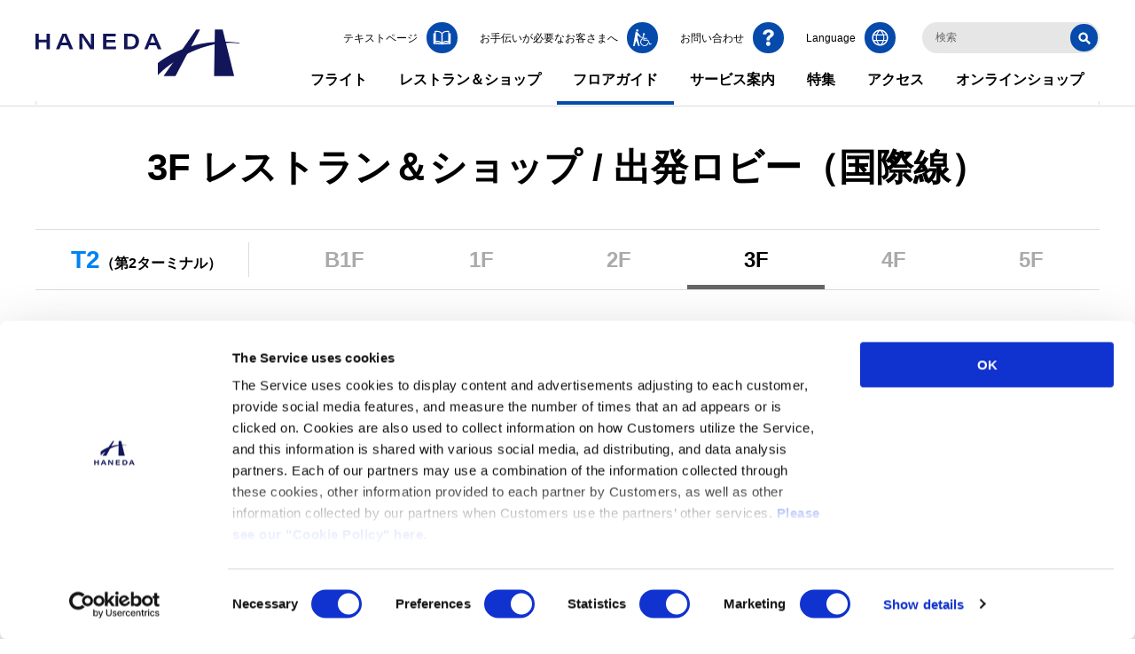

--- FILE ---
content_type: text/html
request_url: https://tokyo-haneda.com/floor/terminal2/3rd_floor.html?pin=map1,TENANT_0010,/shop_and_dine/detail/tenant_00444.html
body_size: 13232
content:
<!DOCTYPE html>
<html lang="ja">
<head prefix="og: http://ogp.me/ns#">
  <meta charset="UTF-8">
  <title>3F | T2（第2ターミナル） | フロアガイド | 羽田空港旅客ターミナル</title>
  <!-- Google Consent Mode -->
  <script data-cookieconsent="ignore">
    window.dataLayer = window.dataLayer || [];
    function gtag() {
        dataLayer.push(arguments);
    }
    gtag("consent", "default", {
        ad_storage: "granted",
        analytics_storage: "granted",
        functionality_storage: "granted",
        personalization_storage: "granted",
        security_storage: "granted",
        wait_for_update: 2000,
    });
    gtag("set", "ads_data_redaction", true);
  </script>
  <!-- End Google Consent Mode -->
  <!-- Google Tag Manager -->
  <script>(function(w,d,s,l,i){w[l]=w[l]||[];w[l].push({'gtm.start':
  new Date().getTime(),event:'gtm.js'});var f=d.getElementsByTagName(s)[0],
  j=d.createElement(s),dl=l!='dataLayer'?'&l='+l:'';j.async=true;j.src=
  'https://www.googletagmanager.com/gtm.js?id='+i+dl;f.parentNode.insertBefore(j,f);
  })(window,document,'script','dataLayer','GTM-NSJNWNB');</script>
  <!-- End Google Tag Manager -->
  <meta name="viewport" content="width=device-width, initial-scale=1.0">
  <meta name="format-detection" content="telephone=no">
  <meta http-equiv="X-UA-Compatible" content="IE=edge">
  <meta name="description" content="第2ターミナルの3F レストラン＆ショップのフロアガイドをご紹介します。羽田空港旅客ターミナル公式サイトです。">
  <meta property="og:url" content="https://tokyo-haneda.com/floor/terminal2/3rd_floor.html">
  <meta property="og:type" content="article">
  <meta property="og:title" content="3F | T2（第2ターミナル） | フロアガイド | 羽田空港旅客ターミナル">
  <meta property="og:image" content="https://tokyo-haneda.com/site_resource/common/img/common__logo.png">
  <meta property="og:site_name" content="羽田空港旅客ターミナル">
  <meta property="og:description" content="第2ターミナルの3F レストラン＆ショップのフロアガイドをご紹介します。羽田空港旅客ターミナル公式サイトです。">
  <link rel="icon" href="/site_resource/common/img/favicon.ico">
  <link rel="apple-touch-icon-precomposed" href="https://tokyo-haneda.com/site_resource/common/img/000013562.png">
  <link rel="alternate" hreflang="ja" href="https://tokyo-haneda.com/floor/terminal2/3rd_floor.html">
  <link rel="alternate" hreflang="en" href="https://tokyo-haneda.com/en/floor/terminal2/3rd_floor.html">
  <link rel="alternate" hreflang="ko" href="https://tokyo-haneda.com/ko/floor/terminal2/3rd_floor.html">
  <link rel="alternate" hreflang="zh-Hans" href="https://tokyo-haneda.com/zh-CHS/floor/terminal2/3rd_floor.html">
  <link rel="alternate" hreflang="zh-Hant" href="https://tokyo-haneda.com/zh-CHT/floor/terminal2/3rd_floor.html">
  <!-- common stylesheet -->
  <link href="/site_resource/common/css/common.css?202507311157" rel="stylesheet">
  <!-- /common stylesheet -->
  <link href="/site_resource/floor/css/common.css?202507311157" rel="stylesheet">
</head>
<body>
  <!-- Google Tag Manager (noscript) -->
  <noscript><iframe src="https://www.googletagmanager.com/ns.html?id=GTM-NSJNWNB"
  height="0" width="0" style="display:none;visibility:hidden"></iframe></noscript>
  <!-- End Google Tag Manager (noscript) -->
  <div class="wrapper">
    <!--.header-->
    <header class="header">
      <div class="header-inner">
        <div class="container-pc">
          <p class="header-logo">
            <a class="header-logo-img" href="/index.html">
              <i class="js-svg" data-svg-src="/site_resource/common/img/common__logo.svg" aria-hidden="true"></i>
              <img src="/site_resource/common/img/common__logo.svg" alt="羽田空港旅客ターミナル">
            </a>
          </p>
        </div>
        <nav class="navigation">
          <div class="navigation-menu">
            <div class="navigation-search">
              <div class="navigation-search-inner">
                <form action="/search/index.html" method="GET"><input type="hidden" name="PHPSESSID" value=""><input class="navigation-search-input js-siteSearch-input" type="text" placeholder="検索" name="q" aria-label="検索キーワードを入力"><input class="js-siteSearch-category" type="hidden" name="cate[]" value="all"><button class="navigation-search-btn" type="submit"><i class="js-svg" data-svg-src="/site_resource/common/img/common__icon_search.svg" aria-hidden="true"></i>検索する</button></form>
              </div>
            </div>
            <ul class="navigation-global js-navigation-global-pc js-navCurrent">
              <li class="navigation-local-normal icon-cart-area hidden-pc"><a class="icon-cart" href="/index.html">サイトトップ</a></li>
              <li class="js-navigation-local-accordion-sp js-navigation-local-hover navigation-local-normal" data-link-path="/flight/"><a class="navigation-global-ttl gtm-gnav" href="/flight/index.html">フライト</a>
                <div class="navigation-local js-navigation-local" style="display:none">
                  <p class="navigation-local-top hidden-pc"><a class="gtm-gnav" href="/flight/index.html">フライトトップ</a></p>
                  <div class="navigation-local-wrap"><a class="navigation-local-head hidden-sp" href="/flight/index.html"><p class="navigation-local-top gtm-gnav">フライトトップ</p><img class="navigation-local-photo" src="/site_resource/common/img/flight.jpg"></a>
                    <div class="navigation-local-list">
                      <ul class="navigation-local-list-inner1">
                        <li><a class="gtm-gnav navigation-local-iconLink icon-flight-flightInfo_dms" href="/flight/flightInfo_dms.html">国内線フライト</a></li>
                        <li><a class="gtm-gnav navigation-local-iconLink icon-flight-flightInfo_int" href="/flight/flightInfo_int.html">国際線フライト</a></li>
                        <li><a class="gtm-gnav navigation-local-iconLink icon-flight-monthlyFlightSchedule" href="/flight/monthlyFlightSchedule.html">月間フライト</a></li>
                      </ul>
                      <ul class="navigation-local-list-inner2">
                        <li><a class="gtm-gnav navigation-local-iconLink icon-flight-dms" href="/flight/dms/index.html">国内線ご利用</a></li>
                        <li><a class="gtm-gnav navigation-local-iconLink icon-flight-int" href="/flight/int/index.html">国際線ご利用</a></li>
                        <li><a class="gtm-gnav navigation-local-iconLink icon-flight-transit" href="/flight/transit/index.html">乗り継ぎご利用</a></li>
                        <li><a class="gtm-gnav navigation-local-iconLink icon-flight-company_list" href="/flight/company_list.html">航空会社一覧</a></li>
                        <li><a class="gtm-gnav navigation-local-iconLink icon-flight-city_list" href="/flight/city_list.html">就航都市一覧</a></li>
                      </ul>
                    </div>
                  </div>
                </div>
              </li>
              <li class="js-navigation-local-accordion-sp js-navigation-local-hover navigation-local-normal" data-link-path="/shop_and_dine/"><a class="navigation-global-ttl gtm-gnav" href="/shop_and_dine/index.html">レストラン＆ショップ</a>
                <div class="navigation-local js-navigation-local">
                  <p class="navigation-local-top hidden-pc"><a class="gtm-gnav" href="/shop_and_dine/index.html">レストラン＆ショップトップ</a></p>
                  <div class="navigation-local-wrap"><a class="navigation-local-head hidden-sp" href="/shop_and_dine/index.html"><p class="navigation-local-top gtm-gnav">レストラン＆ショップトップ</p><img class="navigation-local-photo" src="/site_resource/common/img/shop.jpg"></a>
                    <div class="navigation-local-list">
                      <ul class="navigation-local-list-inner1">
                        <li><a class="gtm-gnav navigation-local-iconLink icon-shop_and_dine-search_r" href="/shop_and_dine/search_r.html">レストラン</a></li>
                        <li><a class="gtm-gnav navigation-local-iconLink icon-shop_and_dine-search_s" href="/shop_and_dine/search_s.html">ショップ</a></li>
                        <li><a class="gtm-gnav navigation-local-iconLink icon-shop_and_dine-search_df" href="/shop_and_dine/search_df.html">免税店</a></li>
                      </ul>
                    </div>
                  </div>
                </div>
              </li>
              <li class="js-navigation-local-accordion-sp js-navigation-local-hover navigation-local-normal" data-link-path="/floor/"><a class="navigation-global-ttl gtm-gnav" href="/floor/index.html">フロアガイド</a>
                <div class="navigation-local js-navigation-local">
                  <p class="navigation-local-top hidden-pc"><a class="gtm-gnav" href="/floor/index.html">フロアガイドトップ</a></p>
                  <div class="navigation-local-wrap"><a class="navigation-local-head hidden-sp" href="/floor/index.html"><p class="navigation-local-top gtm-gnav">フロアガイドトップ</p><img class="navigation-local-photo" src="/site_resource/common/img/floor.jpg"></a>
                    <div class="navigation-local-list">
                      <ul class="navigation-local-list-inner1">
                        <li><a class="gtm-gnav navigation-local-iconLink icon-floor-terminal1" href="/floor/terminal1/index.html">T1 (第1ターミナル)</a></li>
                        <li><a class="gtm-gnav navigation-local-iconLink icon-floor-terminal2" href="/floor/terminal2/index.html">T2 (第2ターミナル)</a></li>
                        <li><a class="gtm-gnav navigation-local-iconLink icon-floor-terminal3" href="/floor/terminal3/index.html">T3 (第3ターミナル)</a></li>
                      </ul>
                      <ul class="navigation-local-list-inner2">
                        <li class="is-ja-show"><a class="gtm-gnav link-blank" href="https://platinumaps.jp/d/haneda?culture=ja" target="_blank">HANEDA MAP</a></li>
                        <li class="is-en-show"><a class="gtm-gnav link-blank" href="https://platinumaps.jp/d/haneda?culture=en" target="_blank">HANEDA MAP</a></li>
                        <li class="is-ko-show"><a class="gtm-gnav link-blank" href="https://platinumaps.jp/d/haneda?culture=ko" target="_blank">HANEDA MAP</a></li>
                        <li class="is-zh-Hans-show"><a class="gtm-gnav link-blank" href="https://platinumaps.jp/d/haneda?culture=zh-cn" target="_blank">HANEDA MAP</a></li>
                        <li class="is-zh-Hant-show"><a class="gtm-gnav link-blank" href="https://platinumaps.jp/d/haneda?culture=zh-tw" target="_blank">HANEDA MAP</a></li>
                      </ul>
                    </div>
                  </div>
                </div>
              </li>
              <li class="js-navigation-local-accordion-sp js-navigation-local-hover navigation-local-normal" data-link-path="/service/"><a class="navigation-global-ttl gtm-gnav" href="/service/index.html">サービス案内</a>
                <div class="navigation-local js-navigation-local">
                  <p class="navigation-local-top hidden-pc"><a class="gtm-gnav" href="/service/index.html">サービス案内トップ</a></p>
                  <div class="navigation-local-wrap"><a class="navigation-local-head hidden-sp" href="/service/index.html"><p class="navigation-local-top gtm-gnav">サービス案内トップ</p><img class="navigation-local-photo" src="/site_resource/common/img/service.jpg"></a>
                    <div class="navigation-local-list">
                      <ul class="navigation-local-list-inner1">
                        <li><a class="gtm-gnav navigation-local-iconLink icon-service-facilities" href="/service/facilities/index.html">サービス一覧</a></li>
                      </ul>
                      <ul class="navigation-local-list-inner2">
                        <li><a class="gtm-gnav navigation-local-iconLink icon-service-barrierFree_information" href="/service/barrier-free_information/index.html">お手伝いが必要なお客さま</a></li>
                        <li><a class="gtm-gnav navigation-local-iconLink icon-service-visitors_with_children" href="/service/visitors_with_children.html">お子さま連れのお客さま</a></li>
                        <li><a class="gtm-gnav navigation-local-iconLink icon-service-welcome" href="/service/welcome.html">送迎利用のお客さま</a></li>
                        <li><a class="gtm-gnav navigation-local-iconLink icon-service-beginner" href="/service/beginner.html">初めてご利用のお客さま</a></li>
                        <li><a class="gtm-gnav navigation-local-iconLink icon-service-foreign_visitors" href="/service/foreign_visitors.html">海外からお越しのお客さま</a></li>
                      </ul>
                    </div>
                  </div>
                </div>
              </li>
              <li class="js-navigation-local-accordion-sp js-navigation-local-hover navigation-local-other navigation-local-no-link-pc"><a class="navigation-global-ttl gtm-gnav" href="">特集</a>
                <div class="navigation-local js-navigation-local">
                  <div class="navigation-local-wrap"><span class="navigation-local-head hidden-sp">
                      <p class="navigation-local-top gtm-gnav">特集</p>
                    </span>
                    <div class="navigation-local-list">
                      <ul class="navigation-local-list-inner1">
                        <li class=""><a class="gtm-gnav" href="/campaign/index.html">キャンペーン・イベント</a></li>
                        <li class="is-ja-show" wovn-ignore><a class="gtm-gnav" href="/other/haneda_appli.html">羽田空港公式アプリ「HANEDA AIRPORT」</a></li>
                        <li class="is-ja-hidden"><a class="gtm-gnav" href="/other/haneda__navigator_appli.html">羽田空港公式アプリ<br class="hidden-pc">「HANEDA Navigator」</a></li>
                        <li><a class="gtm-gnav" href="/other/nav_pointprogram.html">HANEDAポイント</a></li>
                      </ul>
                      <ul class="navigation-local-list-inner2">
                        <li><a class="gtm-gnav" href="/enjoy/index.html">羽田空港で楽しむ</a></li>
                        <ul class="navigation-local-list-child">
                          <li><a class="gtm-gnav" href="/enjoy/recommended_place/index.html">おすすめスポット</a></li>
                          <li><a class="gtm-gnav" href="/enjoy/cooperation_artist/index.html">ターミナル内の芸術作品</a></li>
                          <li><a class="gtm-gnav" href="/enjoy/history_of_haneda_airport/index.html">羽田空港の歴史</a></li>
                          <li><a class="gtm-gnav" href="/enjoy/photo_gallery/index.html">フォトギャラリー</a></li>
                          <li><a class="gtm-gnav" href="/enjoy/haneda_global_wings/index.html">HANEDA GLOBAL WINGS</a></li>
                          <li class="is-ja-show" wovn-ignore><a class="gtm-gnav link-blank" href="/kids/index.html" target="_blank">BABY & KIDS GUIDE HANEDAであそぼ！</a></li>
                          <li class="is-en-show" wovn-ignore><a class="gtm-gnav link-blank" href="/en/kids/index.html" target="_blank">Babies & Kids’ Guide - Have fun at Haneda!</a></li>
                          <li class="is-ko-show" wovn-ignore><a class="gtm-gnav link-blank" href="/en/kids/index.html" target="_blank">Babies & Kids’ Guide - Have fun at Haneda!</a></li>
                          <li class="is-zh-Hans-show" wovn-ignore><a class="gtm-gnav link-blank" href="/en/kids/index.html" target="_blank">Babies & Kids’ Guide - Have fun at Haneda!</a></li>
                          <li class="is-zh-Hant-show" wovn-ignore><a class="gtm-gnav link-blank" href="/en/kids/index.html" target="_blank">Babies & Kids’ Guide - Have fun at Haneda!</a></li>
                          <li class="is-ja-show" wovn-ignore><a class="gtm-gnav link-blank" href="https://hatena.tokyo-haneda.com" target="_blank">はねだのハテナ？</a></li>
                          <li class="is-en-show" wovn-ignore><a class="gtm-gnav link-blank" href="https://hatena.tokyo-haneda.com" target="_blank">Haneda Quiz</a></li>
                          <li class="is-ko-show" wovn-ignore><a class="gtm-gnav link-blank" href="https://hatena.tokyo-haneda.com" target="_blank">하네다의 하테나?</a></li>
                          <li class="is-zh-Hans-show" wovn-ignore><a class="gtm-gnav link-blank" href="https://hatena.tokyo-haneda.com" target="_blank">羽田机智问答</a></li>
                          <li class="is-zh-Hant-show" wovn-ignore><a class="gtm-gnav link-blank" href="https://hatena.tokyo-haneda.com" target="_blank">羽田機智問答</a></li>
                        </ul>
                      </ul>
                    </div>
                  </div>
                </div>
              </li>
              <li class="js-navigation-local-accordion-sp js-navigation-local-hover navigation-local-normal" data-link-path="/access/"><a class="navigation-global-ttl gtm-gnav" href="/access/index.html">アクセス</a>
                <div class="navigation-local js-navigation-local">
                  <p class="navigation-local-top hidden-pc"><a class="gtm-gnav" href="/access/index.html">アクセストップ</a></p>
                  <div class="navigation-local-wrap"><a class="navigation-local-head hidden-sp" href="/access/index.html"><p class="navigation-local-top gtm-gnav">アクセストップ</p><img class="navigation-local-photo" src="/site_resource/common/img/access.jpg"></a>
                    <div class="navigation-local-list">
                      <ul class="navigation-local-list-inner1">
                        <li><a class="gtm-gnav navigation-local-iconLink icon-access-train" href="/access/train/index.html">電車・モノレール</a></li>
                        <li><a class="gtm-gnav navigation-local-iconLink icon-access-car" href="/access/car/index.html">車・バイク</a></li>
                        <li><a class="gtm-gnav navigation-local-iconLink icon-access-parking" href="/access/parking/index.html">駐車場</a></li>
                        <li><a class="gtm-gnav navigation-local-iconLink icon-access-bus" href="/access/bus/index.html">高速バス・路線バス</a></li>
                        <li><a class="gtm-gnav navigation-local-iconLink icon-access-taxi" href="/access/taxi/index.html">タクシー</a></li>
                      </ul>
                      <ul class="navigation-local-list-inner2">
                        <li><a class="gtm-gnav navigation-local-iconLink icon-access-travel_between_terminals" href="/access/travel_between_terminals/index.html">ターミナル間移動</a></li>
                        <li><a class="gtm-gnav navigation-local-iconLink icon-access-newpier" href="/access/newpier/index.html">船着場・クルーズ</a></li>
                        <li><a class="gtm-gnav navigation-local-iconLink icon-access-narita" href="/access/narita/index.html">羽田から成田へ</a></li>
                      </ul>
                    </div>
                  </div>
                </div>
              </li>
                 <li class="js-navigation-local-hover navigation-local-other navigation-local-no-link-pc"><a class="navigation-global-ttl gtm-gnav" href="">オンラインショップ</a>
                <div class="navigation-local js-navigation-local" style="display:none">
                  <div class="navigation-local-wrap">
                    <div>
                      <p class="navigation-local-top gtm-gnav hidden-sp">オンラインショップ</p>
                      <img class="navigation-local-photo" src="/site_resource/common/img/onlineshop.jpg">
                    </div>
                    <div class="navigation-local-list">
                      <ul class="navigation-local-list-inner1">
                        <li>
                          <a class="gtm-gnav icon-shop_link link-blank" href="https://haneda-shopping.jp/" target="_blank">
                            <p>HANEDA Shopping<br>（羽田空港公式ネットショップ）</p>
                          </a>
                        </li>
                        <li>
                          <a class="gtm-gnav icon-shop_link link-blank" href="https://www.haneda-sanchoku.com/" target="_blank">
                            <p>羽田産直セレクション</p>
                          </a>
                        </li>
                        <li class="is-ja-show">
                          <a class="gtm-gnav icon-shop_link" href="/goods/index.html">
                            <p>オンラインショップのおすすめ商品</p>
                          </a>
                        </li>
                      </ul>
                      <ul class="navigation-local-list-inner2">
                        <li class="is-ja-show"><a class="gtm-gnav icon-shop_link link-blank" href="https://duty-free-japan.jp/haneda/jp/" target="_blank"><p>免税品事前予約（羽田）</p></a></li>
                        <li class="is-en-show"><a class="gtm-gnav icon-shop_link link-blank" href="https://duty-free-japan.jp/haneda/en/" target="_blank"><p>免税品事前予約（羽田）</p></a></li>
                        <li class="is-ko-show"><a class="gtm-gnav icon-shop_link link-blank" href="https://duty-free-japan.jp/haneda/ko/" target="_blank"><p>免税品事前予約（羽田）</p></a></li>
                        <li class="is-zh-Hans-show"><a class="gtm-gnav icon-shop_link link-blank" href="https://duty-free-japan.jp/haneda/ch/" target="_blank"><p>免税品事前予約（羽田）</p></a></li>
                        <li class="is-zh-Hant-show"><a class="gtm-gnav icon-shop_link link-blank" href="https://duty-free-japan.jp/haneda/ta/" target="_blank"><p>免税品事前予約（羽田）</p></a></li>
                        <li class="is-ja-show"><a class="gtm-gnav icon-shop_link link-blank" href="https://duty-free-japan.jp/narita/jp/" target="_blank"><p>免税品事前予約（成田）</p></a></li>
                        <li class="is-en-show"><a class="gtm-gnav icon-shop_link link-blank" href="https://duty-free-japan.jp/narita/en/" target="_blank"><p>免税品事前予約（成田）</p></a></li>
                        <li class="is-ko-show"><a class="gtm-gnav icon-shop_link link-blank" href="https://duty-free-japan.jp/narita/ko/" target="_blank"><p>免税品事前予約（成田）</p></a></li>
                        <li class="is-zh-Hans-show"><a class="gtm-gnav icon-shop_link link-blank" href="https://duty-free-japan.jp/narita/ch/" target="_blank"><p>免税品事前予約（成田）</p></a></li>
                        <li class="is-zh-Hant-show"><a class="gtm-gnav icon-shop_link link-blank" href="https://duty-free-japan.jp/narita/ta/" target="_blank"><p>免税品事前予約（成田）</p></a></li>
                      </ul>
                    </div>
                  </div>
                </div>
              </li>
            </ul>
            <ul class="navigation-utility">
              <li class="navigation-utility-item navigation-utility-item--text is-ja-show"><a class="gtm-text" href="/text/index.html"><i class="navigation-utility-item-icon js-svg" aria-hidden="true" data-svg-src="/site_resource/common/img/common__icon_textpage.svg"></i><span>テキストページ</span></a></li>
              <li class="navigation-utility-item navigation-utility-item--barrier-free"><a href="/service/barrier-free_information/index.html"><i class="navigation-utility-item-icon js-svg" aria-hidden="true" data-svg-src="/site_resource/common/img/common__icon_barrier_free_information.svg"></i><span>お手伝いが必要なお客さまへ</span></a></li>
              <li class="navigation-utility-item navigation-utility-item--contact"><a class="gtm-inq" href="/contact/index.html"><i class="navigation-utility-item-icon js-svg" aria-hidden="true" data-svg-src="/site_resource/common/img/common__icon_question.svg"></i><span>お問い合わせ</span></a></li>
              <li class="navigation-utility-item navigation-utility-item--lang js-nav-utility-lang"><button class="hidden-sp" type="button"><i class="navigation-utility-item-icon js-svg" aria-hidden="true" data-svg-src="/site_resource/common/img/common__icon_global.svg"></i><span>Language</span></button>
                <ul class="navigation-lang-list js-navCurrent" wovn-ignore>
                  <li data-link-path="/"><i class="navigation-lang-callout js-svg" data-svg-src="/site_resource/common/img/common__bg_navigation_lang.svg"></i><a class="gtm-lang" href="/index.html">日本語</a></li>
                  <li data-link-path="/en/"><a class="gtm-lang" href="/en/index.html">English</a></li>
                  <li data-link-path="/ko/"><a class="gtm-lang" href="/ko/index.html">한국어</a></li>
                  <li data-link-path="/zh-CHS/"><a class="gtm-lang" href="/zh-CHS/index.html">簡体中文</a></li>
                  <li data-link-path="/zh-CHT/"><a class="gtm-lang" href="/zh-CHT/index.html">繁體中文</a></li>
                </ul>
              </li>
            </ul>
            <div class="navigation-weather hidden-pc">
              <p class="navigation-weather-data-source is-en-hidden is-ko-hidden is-zh-Hans-hidden is-zh-Hant-hidden">気象データ提供：<a class="openweathermap-link" href="https://openweathermap.org/" target="_blank"><img class="openweathermap-img" src="/site_resource/common/img/open_weather_negative_logo_black.png" alt="Open Weather"></a></p>
              <p class="navigation-weather-data-source is-ja-hidden is-ko-hidden is-zh-Hans-hidden is-zh-Hant-hidden">Weather data provided by：<a class="openweathermap-link" href="https://openweathermap.org/" target="_blank"><img class="openweathermap-img" src="/site_resource/common/img/open_weather_negative_logo_black.png" alt="Open Weather"></a></p>
              <p class="navigation-weather-data-source is-ja-hidden is-en-hidden is-zh-Hans-hidden is-zh-Hant-hidden">기상 데이터 제공：<a class="openweathermap-link" href="https://openweathermap.org/" target="_blank"><img class="openweathermap-img" src="/site_resource/common/img/open_weather_negative_logo_black.png" alt="Open Weather"></a></p>
              <p class="navigation-weather-data-source is-ja-hidden is-en-hidden is-ko-hidden is-zh-Hant-hidden">气象数据提供：<a class="openweathermap-link" href="https://openweathermap.org/" target="_blank"><img class="openweathermap-img" src="/site_resource/common/img/open_weather_negative_logo_black.png" alt="Open Weather"></a></p>
              <p class="navigation-weather-data-source is-ja-hidden is-en-hidden is-ko-hidden is-zh-Hans-hidden">氣象數據提供：<a class="openweathermap-link" href="https://openweathermap.org/" target="_blank"><img class="openweathermap-img" src="/site_resource/common/img/open_weather_negative_logo_black.png" alt="Open Weather"></a></p>
            </div>
          </div>
        </nav>
        <div class="navigation-local-bg  js-navigation-local-bg"></div>
      </div>
    </header>
    <!--/.header-->
    <!--.main-->
    <main class="main">
      <div class="layout">
        <!--.page-header-->
        <div class="page-header">
          <div class="container">
            <div class="h1">
              <h1>3F レストラン＆ショップ / 出発ロビー（国際線）</h1>
            </div>
          </div>
        </div>
        <!--/.page-header-->
        <!--.page-body-->
        <div class="page-body">
          <div class="js-sectionToggle is-sectionToggle-close">
            <div class="section">
              <section>
                <div class="container">
                  <div class="floorLv4-head">
                    <div class="h2 floorLv4-head-ttl t2">
                      <h2><span class="floorLv4-head-ttl-terminal-txt">T2</span>（第2ターミナル）</h2>
                    </div>
                    <div class="contents">
                      <nav class="floorLv4-nav">
                        <ul class="floorLv4-nav-list js-navCurrent" data-current-class="is-floor-current">
                          <li class="floorLv4-nav-list-item" data-link-path="/floor/terminal2/b1_floor.html"><a href="/floor/terminal2/b1_floor.html"><span class="floorLv4-nav-list-item-label">B1F</span><span class="floorLv4-nav-list-item-txt">京急線 / 東京モノレール</span></a></li>
                          <li class="floorLv4-nav-list-item" data-link-path="/floor/terminal2/1st_floor.html"><a href="/floor/terminal2/1st_floor.html"><span class="floorLv4-nav-list-item-label">1F</span><span class="floorLv4-nav-list-item-txt">到着ロビー（国内線）</span></a></li>
                          <li class="floorLv4-nav-list-item" data-link-path="/floor/terminal2/2nd_floor.html"><a href="/floor/terminal2/2nd_floor.html"><span class="floorLv4-nav-list-item-label">2F</span><span class="floorLv4-nav-list-item-txt">出発ロビー（国内線） / 到着ロビー（国際線）</span></a></li>
                          <li class="floorLv4-nav-list-item" data-link-path="/floor/terminal2/3rd_floor.html"><a href="/floor/terminal2/3rd_floor.html"><span class="floorLv4-nav-list-item-label">3F</span><span class="floorLv4-nav-list-item-txt">レストラン＆ショップ / 出発ロビー（国際線）</span></a></li>
                          <li class="floorLv4-nav-list-item" data-link-path="/floor/terminal2/4th_floor.html"><a href="/floor/terminal2/4th_floor.html"><span class="floorLv4-nav-list-item-label">4F</span><span class="floorLv4-nav-list-item-txt">レストラン＆ショップ</span></a></li>
                          <li class="floorLv4-nav-list-item" data-link-path="/floor/terminal2/5th_floor.html"><a href="/floor/terminal2/5th_floor.html"><span class="floorLv4-nav-list-item-label">5F</span><span class="floorLv4-nav-list-item-txt">レストラン / 展望デッキ</span></a></li>
                        </ul>
                      </nav>
                    </div>
                  </div>
                  <div class="floorLv4-map">
                    <div class="imageSoom js-imageZoom" data-map-name="map1">
                      <div class="imageZoom-frame" v-bind:class="{'is-imageZoom-in': level &gt; 1}">
                        <figure class="imageZoom-image txt-center" v-bind:style="scale(level)"><img src="/site_resource/floor/img/floor__img_floor_map_t2_3f.png" alt="3F レストラン＆ショップ / 出発ロビー（国際線）">
                          <script type="text/plain">
                            [
                              { "name": "TENANT_0002", "pins": ["268-830"] },
                              { "name": "TENANT_0004", "pins": ["566-831"] },
                              { "name": "TENANT_0005", "pins": ["594-831"] },
                              { "name": "TENANT_0006", "pins": ["701-831"] },
                              { "name": "TENANT_0007", "pins": ["766-831"] },
                              { "name": "TENANT_0008", "pins": ["816-831"] },
                              { "name": "TENANT_0009", "pins": ["956-853"] },
                              { "name": "TENANT_0010", "pins": ["1039-801"] },
                              { "name": "TENANT_0011", "pins": ["1116-621"] },
                              { "name": "TENANT_0012", "pins": ["1057-506"] },
                              { "name": "TENANT_0013", "pins": ["1108-498"] },
                              { "name": "TENANT_0014", "pins": ["1162-495"] },
                              { "name": "TENANT_0015", "pins": ["1236-498"] },
                              { "name": "TENANT_0016", "pins": ["1192-503"] },
                              { "name": "TENANT_0017", "pins": ["1236-561"] },
                              { "name": "TENANT_0018", "pins": ["1236-685"] },
                              { "name": "TENANT_0019", "pins": ["1310-801"] },
                              { "name": "TENANT_0020", "pins": ["1372-847"] },
                              { "name": "TENANT_0021", "pins": ["1415-847"] },
                              { "name": "TENANT_0022", "pins": ["1444-847"] },
                              { "name": "TENANT_0023", "pins": ["1540-825"] },
                              { "name": "TENANT_0024", "pins": ["1594-819"] },
                              { "name": "TENANT_0025", "pins": ["1645-843"] },
                              { "name": "TENANT_0026", "pins": ["1675-843"] },
                              { "name": "TENANT_0027", "pins": ["2012-885"] },
                              { "name": "TENANT_0029", "pins": ["2144-885"] },
                              { "name": "TENANT_0119", "pins": ["3020-470"] },
                              { "name": "TENANT_0212", "pins": ["2294-888"] },
                              { "name": "TENANT_0215", "pins": ["2167-515"] },
                              { "name": "TENANT_0216", "pins": ["2262-515"] },
                              { "name": "TENANT_0222", "pins": ["2655-658"] },
                              { "name": "TENANT_0223", "pins": ["2655-633"] },
                              { "name": "TENANT_0224", "pins": ["2721-600"] },
                              { "name": "TENANT_0225", "pins": ["2655-605"] },
                              { "name": "TENANT_0226", "pins": ["2636-590"] },
                              { "name": "TENANT_0228", "pins": ["3024-754"] },
                              { "name": "TENANT_0229", "pins": ["3054-754"] },
                              { "name": "TENANT_0230", "pins": ["3078-754"] },
                              { "name": "TENANT_0231", "pins": ["3078-765"] },
                              { "name": "TENANT_0232", "pins": ["3078-785"] },
                              { "name": "TENANT_0233", "pins": ["3103-806"] },
                              { "name": "TENANT_0234", "pins": ["3103-830"] },
                              { "name": "TENANT_0236", "pins": ["3103-874"] },
                              { "name": "TENANT_0238", "pins": ["3103-615"] },
                              { "name": "TENANT_0239", "pins": ["3106-472"] },
                              { "name": "OTHER_0001", "pins": ["1174-802"] },
                              { "name": "SERVICE_001_036", "pins": ["2149-465"] },
                              { "name": "SERVICE_001_039", "pins": ["2396-730","2641-572"] },
                              { "name": "SERVICE_001_045", "pins": ["3136-645","3136-783","3136-952"] },
                              { "name": "SERVICE_001_047", "pins": ["2758-223"] },
                              { "name": "SERVICE_001_063", "pins": ["3116-686"] },
                              { "name": "SERVICE_001_064", "pins": ["2237-754"] },
                              { "name": "SERVICE_006_050", "pins": ["2660-723"] },
                              { "name": "SERVICE_006_060", "pins": ["3105-851"] },
                              { "name": "SERVICE_006_068", "pins": ["2359-888"] },
                              { "name": "SERVICE_007_039", "pins": ["3132-525"] },
                              { "name": "SERVICE_007_040", "pins": ["3132-525"] },
                              { "name": "SERVICE_007_068", "pins": ["2330-822"] },
                              { "name": "SERVICE_007_069", "pins": ["2330-822"] },
                              { "name": "SERVICE_007_070", "pins": ["2330-822"] },
                              { "name": "SERVICE_008_030", "pins": ["2230-888"] },
                              { "name": "SERVICE_009_040", "pins": ["2230-888"] },
                              { "name": "SERVICE_010_046", "pins": ["1763-880"] },
                              { "name": "SERVICE_013_050", "pins": ["2173-887"] },
                              { "name": "SERVICE_019_021", "pins": ["2375-490"] },
                              { "name": "SERVICE_019_023", "pins": ["2164-674","2621-698"] },
                              { "name": "SERVICE_019_024", "pins": ["329-899","891-873","1074-604","1286-604","1522-874"] },
                              { "name": "SERVICE_019_025", "pins": ["3108-370","3108-521","3108-1028"] },
                              { "name": "SERVICE_019_027", "pins": ["2595-252"] },
                              { "name": "SERVICE_019_041", "pins": ["2375-508"] },
                              { "name": "SERVICE_019_043", "pins": ["2184-674","2621-657"] },
                              { "name": "SERVICE_019_044", "pins": ["350-899","891-873","1074-604","1286-560","1497-874"] },
                              { "name": "SERVICE_019_045", "pins": ["3108-370","3108-521","3108-1025"] },
                              { "name": "SERVICE_019_047", "pins": ["2574-252"] },
                              { "name": "SERVICE_021_046", "pins": ["415-861","929-851","1953-889"] },
                              { "name": "SERVICE_021_047", "pins": ["3106-898"] },
                              { "name": "SERVICE_022_004", "pins": ["2710-845"] },
                              { "name": "SERVICE_022_048", "pins": ["157-817"] },
                              { "name": "SERVICE_024_049", "pins": ["269-830"] },
                              { "name": "SERVICE_033_047", "pins": ["3137-668"] },
                              { "name": "SERVICE_034_047", "pins": ["1070-543"] },
                              { "name": "SERVICE_034_049", "pins": ["2709-292"] },
                              { "name": "SERVICE_036_039", "pins": ["2294-888"] },
                              { "name": "SERVICE_046_005", "pins": ["2317-509"] },
                              { "name": "SERVICE_052_049", "pins": ["3107-961"] },
                              { "name": "SERVICE_052_050", "pins": ["2164-719"] },
                              { "name": "SERVICE_053_050", "pins": ["2636-590"] },
                              { "name": "SERVICE_055_050", "pins": ["3104-672"] },
                              { "name": "SERVICE_066_041", "pins": ["2375-410"] },
                              { "name": "SERVICE_066_042", "pins": ["2165-642","2621-619"] },
                              { "name": "SERVICE_066_043", "pins": ["3170-403","3164-592"] },
                              { "name": "SERVICE_066_060", "pins": ["3105-996","3134-509"] },
                              { "name": "SERVICE_001_036_001", "pins": ["2149-465"] },
                              { "name": "SERVICE_001_039_001", "pins": ["2396-730"] },
                              { "name": "SERVICE_001_039_002", "pins": ["2641-572"] },
                              { "name": "SERVICE_001_045_001", "pins": ["3136-645","3136-783","3136-952"] },
                              { "name": "SERVICE_001_047_001", "pins": ["2758-223"] },
                              { "name": "SERVICE_001_063_001", "pins": ["3116-686"] },
                              { "name": "SERVICE_001_064_001", "pins": ["2237-754"] },
                              { "name": "SERVICE_006_050_001", "pins": ["2660-723"] },
                              { "name": "SERVICE_006_060_001", "pins": ["3105-851"] },
                              { "name": "SERVICE_006_068_001", "pins": ["2359-888"] },
                              { "name": "SERVICE_007_039_001", "pins": ["3132-525"] },
                              { "name": "SERVICE_007_040_001", "pins": ["3132-525"] },
                              { "name": "SERVICE_007_068_001", "pins": ["2330-822"] },
                              { "name": "SERVICE_007_069_001", "pins": ["2330-822"] },
                              { "name": "SERVICE_007_070_001", "pins": ["2330-822"] },
                              { "name": "SERVICE_008_030_001", "pins": ["2230-888"] },
                              { "name": "SERVICE_009_040_001", "pins": ["2230-888"] },
                              { "name": "SERVICE_010_046_001", "pins": ["1763-880"] },
                              { "name": "SERVICE_013_050_001", "pins": ["2173-887"] },
                              { "name": "SERVICE_019_021_001", "pins": ["2375-490"] },
                              { "name": "SERVICE_019_023_001", "pins": ["2164-674"] },
                              { "name": "SERVICE_019_023_002", "pins": ["2621-698"] },
                              { "name": "SERVICE_019_024_001", "pins": ["329-899","891-873","1074-604","1286-604","1522-874"] },
                              { "name": "SERVICE_019_025_001", "pins": ["3108-370","3108-521","3108-1028"] },
                              { "name": "SERVICE_019_027_001", "pins": ["2595-252"] },
                              { "name": "SERVICE_019_041_001", "pins": ["2375-508"] },
                              { "name": "SERVICE_019_043_001", "pins": ["2184-674"] },
                              { "name": "SERVICE_019_043_002", "pins": ["2621-657"] },
                              { "name": "SERVICE_019_044_001", "pins": ["350-899","891-873","1074-604","1286-560","1497-874"] },
                              { "name": "SERVICE_019_045_001", "pins": ["3108-370","3108-521","3108-1025"] },
                              { "name": "SERVICE_019_047_001", "pins": ["2574-252"] },
                              { "name": "SERVICE_021_046_001", "pins": ["415-861","929-851","1953-889"] },
                              { "name": "SERVICE_021_047_001", "pins": ["3106-898"] },
                              { "name": "SERVICE_022_004_001", "pins": ["2710-845"] },
                              { "name": "SERVICE_022_048_001", "pins": ["157-817"] },
                              { "name": "SERVICE_024_049_001", "pins": ["269-830"] },
                              { "name": "SERVICE_033_047_001", "pins": ["3137-668"] },
                              { "name": "SERVICE_034_047_001", "pins": ["1070-543"] },
                              { "name": "SERVICE_034_049_001", "pins": ["2709-292"] },
                              { "name": "SERVICE_036_039_001", "pins": ["2294-888"] },
                              { "name": "SERVICE_046_005_001", "pins": ["2317-509"] },
                              { "name": "SERVICE_052_049_001", "pins": ["3107-961"] },
                              { "name": "SERVICE_052_050_001", "pins": ["2164-719"] },
                              { "name": "SERVICE_053_050_001", "pins": ["2636-590"] },
                              { "name": "SERVICE_055_050_001", "pins": ["3104-672"] },
                              { "name": "SERVICE_066_041_001", "pins": ["2375-410"] },
                              { "name": "SERVICE_066_042_001", "pins": ["2160-642"] },
                              { "name": "SERVICE_066_042_002", "pins": ["2621-619"] },
                              { "name": "SERVICE_066_043_001", "pins": ["3170-403","3164-592"] },
                              { "name": "SERVICE_066_060_001", "pins": ["3105-996","3134-509"] },
                              { "name": "CHECKIN_P", "pins": ["2303-734"] },
                              { "name": "CHECKIN_Q", "pins": ["2323-668"] },
                              { "name": "CHECKIN_R", "pins": ["2438-700"] },
                              { "name": "CHECKIN_X", "pins": ["2211-755"] },
                              { "name": "GATE_66", "pins": ["2998-643"] },
                              { "name": "GATE_67A", "pins": ["2966-327"] },
                              { "name": "GATE_67B", "pins": ["3003-327"] },
                              { "name": "GATE_67", "pins": ["2966-327","3003-327"] },
                              { "name": "GATE_68", "pins": ["3101-279"] },
                              { "name": "GATE_69", "pins": ["3211-326"] },
                              { "name": "GATE_70", "pins": ["3211-493"] },
                              { "name": "GATE_71", "pins": ["3211-626"] },
                              { "name": "GATE_72", "pins": ["3211-739"] },
                              { "name": "GATE_73", "pins": ["3211-895"] },
                              { "name": "GATE_700", "pins": ["2586-197"] },
                              { "name": "GATE_701", "pins": ["2586-144"] },
                              { "name": "GATE_702", "pins": ["2586-90"] }
                            ]
                          </script>
                          <map-pins :name="name" :size="size" :src="'/site_resource/common/img/common__img_pin_t2.png'" :query="location.search"></map-pins>
                        </figure>
                      </div>
                      <div class="imageZoom-panel">
                        <div class="imageZoom-panel-controller"><template><button class="imageZoom-panel-controller-btn imageZoom-panel-controller-btn--down" v-on:click="down()">縮小</button>
                            <div class="imageZoom-panel-range"><span class="imageZoom-panel-range-m" v-for="n of max" v-bind:class="{'is-imageZoom-zoom': n &lt;= level }"></span></div><button class="imageZoom-panel-controller-btn imageZoom-panel-controller-btn--up" v-on:click="up()">拡大</button>
                          </template></div>
                      </div>
                    </div>
                  </div>
                  <ul class="floorLv4-pagenation hidden-sp">
                    <li class="floorLv4-pagenation-prev"><a class="floorLv4-pagenation-link link" href="/floor/terminal2/2nd_floor.html">2F 出発ロビー（国内線） / 到着ロビー（国際線）を見る</a></li>
                    <li class="floorLv4-pagenation-next"><a class="floorLv4-pagenation-link link" href="/floor/terminal2/4th_floor.html">4F レストラン＆ショップを見る</a></li>
                  </ul>
                  <div class="js-toggle is-toggle-close mt-25" data-device="sp"><button class="more-btn more-btn-gray js-toggle-trigger hidden-pc"><span>アイコン説明</span></button>
                    <div class="js-toggle-target">
                      <div class="floorLv4-iconList">
                        <div class="floorLv4-iconList-inner">
                          <ul class="floorLv4-iconList-list">
                            <li class="floorLv4-iconList-list-item"><img src="/site_resource/floor/img/000006420.png" alt="">案内カウンター</li>
                            <li class="floorLv4-iconList-list-item"><img src="/site_resource/floor/img/000006419.png" alt="">インフォメーションフォン</li>
                            <li class="floorLv4-iconList-list-item"><img src="/site_resource/floor/img/000006410.png" alt="">時計台</li>
                            <li class="floorLv4-iconList-list-item"><img src="/site_resource/floor/img/000006444.png" alt="">お手洗</li>
                            <li class="floorLv4-iconList-list-item"><img src="/site_resource/floor/img/000006404.png" alt="">ベビールーム</li>
                            <li class="floorLv4-iconList-list-item"><img src="/site_resource/floor/img/000006412.png" alt="">エレベーター</li>
                            <li class="floorLv4-iconList-list-item"><img src="/site_resource/floor/img/000006414.png" alt="">エスカレーター</li>
                            <li class="floorLv4-iconList-list-item"><img src="/site_resource/floor/img/000006441.png" alt="">階段</li>
                            <li class="floorLv4-iconList-list-item"><img src="/site_resource/floor/img/common__icon_floor_example_aed.png" alt="">AED（自動体外式除細動器）</li>
                            <li class="floorLv4-iconList-list-item"><img src="/site_resource/floor/img/000006424.png" alt="">動く歩道</li>
                            <li class="floorLv4-iconList-list-item"><img src="/site_resource/floor/img/000006415.png" alt="">身障者用設備</li>
                            <li class="floorLv4-iconList-list-item"><img src="/site_resource/floor/img/000006403.png" alt="">補助犬トイレ</li>
                            <li class="floorLv4-iconList-list-item"><img src="/site_resource/floor/img/000006431.png" alt="">交番</li>
                            <li class="floorLv4-iconList-list-item"><img src="/site_resource/floor/img/000006406.png" alt="">カート置場</li>
                            <li class="floorLv4-iconList-list-item"><img src="/site_resource/floor/img/000006440.png" alt="">喫煙室</li>
                            <li class="floorLv4-iconList-list-item"><img src="/site_resource/common/data/000006434.png" alt="">公衆電話</li>
                            <li class="floorLv4-iconList-list-item"><img src="/site_resource/floor/img/000006432.png" alt="">郵便ポスト</li>
                            <li class="floorLv4-iconList-list-item"><img src="/site_resource/floor/img/000006411.png" alt="">コインロッカー</li>
                            <li class="floorLv4-iconList-list-item"><img src="/site_resource/floor/img/000006430.png" alt="">パソコン インターネット</li>
                            <li class="floorLv4-iconList-list-item"><img src="/site_resource/floor/img/000006408.png" alt="">電源</li>
                            <li class="floorLv4-iconList-list-item"><img src="/site_resource/floor/img/common__icon_floor_example_water_heater.png" alt="">水飲み場</li>
                            <li class="floorLv4-iconList-list-item"><img src="/site_resource/floor/img/000006447.png" alt="">給水給湯器</li>
                            <li class="floorLv4-iconList-list-item"><img src="/site_resource/floor/img/common__icon_floor_example_calmdown-cooldown.png" alt="">カームダウン・クールダウンスペース</li>
                            <li class="floorLv4-iconList-list-item"><img src="/site_resource/floor/img/common__icon_telecommunication_relay_service.png" alt="">電話リレーサービスブース</li>
                            <li class="floorLv4-iconList-list-item"><img src="/site_resource/floor/img/000006433.png" alt="">祈祷室</li>
                            <li class="floorLv4-iconList-list-item"><img src="/site_resource/floor/img/000006405.png" alt="">バス乗り場・リムジンバス</li>
                            <li class="floorLv4-iconList-list-item"><img src="/site_resource/floor/img/000006443.png" alt="">タクシー乗り場</li>
                            <li class="floorLv4-iconList-list-item"><img src="/site_resource/floor/img/000006418.png" alt="">ハイヤー</li>
                            <li class="floorLv4-iconList-list-item"><img src="/site_resource/floor/img/000006429.png" alt="">駐車場</li>
                            <li class="floorLv4-iconList-list-item"><img src="/site_resource/floor/img/000006417.png" alt="">身障者専用乗降場</li>
                            <li class="floorLv4-iconList-list-item"><img src="/site_resource/floor/img/common__icon_floor_example_packing_area.png" alt="">パッキングエリア</li>
                            <li class="floorLv4-iconList-list-item"><img src="/site_resource/floor/img/000006423.png" alt="">東京モノレール</li>
                            <li class="floorLv4-iconList-list-item"><img src="/site_resource/floor/img/000006421.png" alt="">京急線</li>
                            <li class="floorLv4-iconList-list-item"><img src="/site_resource/floor/img/000006435.png" alt="">レストラン</li>
                            <li class="floorLv4-iconList-list-item"><img src="/site_resource/floor/img/000006438.png" alt="">ショップ</li>
                            <li class="floorLv4-iconList-list-item"><img src="/site_resource/floor/img/000006437.png" alt="">サービス</li>
                            <li class="floorLv4-iconList-list-item"><img src="/site_resource/floor/img/000006436.png" alt="">ゲートエリア</li>
                          </ul>
                        </div>
                      </div>
                    </div>
                  </div>
            <div class="hanedaNavigatorBanner is-ja-hidden">
              <!-- PC -->
              <span class="hidden-sp">
                <a href="/other/haneda__navigator_appli.html">
                  <img src="/site_resource/common/img/bnr_haneda-navigator-app.png" alt="Make your airport experience more comfortable with HANEDA Navigator INSTALL FOR FREE">
                </a>
              </span>
              <!-- SP -->
              <span class="js-app-ios" style="display: none">
                <!-- 英語 -->
                <a class="is-zh-Hans-hidden is-zh-Hant-hidden is-ko-hidden" href="https://apps.apple.com/us/app/haneda-navigator/id6621228101?pt=1526875&ct=floor_guide_banner_us&mt=8" target="_blank">
                  <img src="/site_resource/common/img/bnr_haneda-navigator-app.png" alt="Make your airport experience more comfortable with HANEDA Navigator INSTALL FOR FREE">
                </a>
                <!-- 韓国語 -->
                <a class="is-en-hidden is-zh-Hans-hidden is-zh-Hant-hidden" href="https://apps.apple.com/kr/app/haneda-navigator/id6621228101?pt=1526875&ct=floor_guide_banner_kr&mt=8" target="_blank">
                  <img src="/site_resource/common/img/bnr_haneda-navigator-app.png" alt="Make your airport experience more comfortable with HANEDA Navigator INSTALL FOR FREE">
                </a>
                <!-- 簡体中文 -->
                <a class="is-en-hidden is-zh-Hant-hidden is-ko-hidden" href="https://apps.apple.com/cn/app/haneda-navigator/id6621228101?pt=1526875&ct=floor_guide_banner_cn&mt=8" target="_blank">
                  <img src="/site_resource/common/img/bnr_haneda-navigator-app.png" alt="Make your airport experience more comfortable with HANEDA Navigator INSTALL FOR FREE">
                </a>
                <!-- 繁体中文 -->
                <a class="is-en-hidden is-zh-Hans-hidden is-ko-hidden" href="https://apps.apple.com/hk/app/haneda-navigator/id6621228101?pt=1526875&ct=floor_guide_banner_hk&mt=8" target="_blank">
                  <img src="/site_resource/common/img/bnr_haneda-navigator-app.png" alt="Make your airport experience more comfortable with HANEDA Navigator INSTALL FOR FREE">
                </a>
              </span>
              
              <span class="js-app-android" style="display: none">
                <!-- 英語 -->
                <a class="is-zh-Hans-hidden is-zh-Hant-hidden is-ko-hidden" href="https://play.google.com/store/apps/details?id=com.tokyo_haneda.app.hanedanavigator&utm_source=terminal_site&utm_campaign=floor_guide_banner_us" target="_blank">
                  <img src="/site_resource/common/img/bnr_haneda-navigator-app.png" alt="Make your airport experience more comfortable with HANEDA Navigator INSTALL FOR FREE">
                </a>
                <!-- 韓国語 -->
                <a class="is-zh-Hans-hidden is-zh-Hant-hidden is-en-hidden" href="https://play.google.com/store/apps/details?id=com.tokyo_haneda.app.hanedanavigator&utm_source=terminal_site&utm_campaign=floor_guide_banner_kr" target="_blank">
                  <img src="/site_resource/common/img/bnr_haneda-navigator-app.png" alt="Make your airport experience more comfortable with HANEDA Navigator INSTALL FOR FREE">
                </a>
                <!-- 簡体中文 -->
                <a class="is-zh-Hant-hidden is-en-hidden is-ko-hidden" href="https://play.google.com/store/apps/details?id=com.tokyo_haneda.app.hanedanavigator&utm_source=terminal_site&utm_campaign=floor_guide_banner_cn" target="_blank">
                  <img src="/site_resource/common/img/bnr_haneda-navigator-app.png" alt="Make your airport experience more comfortable with HANEDA Navigator INSTALL FOR FREE">
                </a>
                <!-- 繁体中文 -->
                <a class="is-zh-Hans-hidden is-en-hidden is-ko-hidden" href="https://play.google.com/store/apps/details?id=com.tokyo_haneda.app.hanedanavigator&utm_source=terminal_site&utm_campaign=floor_guide_banner_hk" target="_blank">
                  <img src="/site_resource/common/img/bnr_haneda-navigator-app.png" alt="Make your airport experience more comfortable with HANEDA Navigator INSTALL FOR FREE">
                </a>
              </span>
            </div>
                </div>
              </section>
            </div>
          </div>
          <div class="section">
            <div class="container">
              <div class="btnBlock is-ja-show">
                <p><a class="btn-relation link-blank mb-15" href="https://platinumaps.jp/d/haneda?culture=ja&area=8&floor=3F" target="_blank">HANEDA MAP</a></p>
              </div>
              <div class="btnBlock is-en-show">
                <p><a class="btn-relation link-blank mb-15" href="https://platinumaps.jp/d/haneda?culture=en&area=8&floor=3F" target="_blank">HANEDA MAP</a></p>
              </div>
              <div class="btnBlock is-ko-show">
                <p><a class="btn-relation link-blank mb-15" href="https://platinumaps.jp/d/haneda?culture=ko&area=8&floor=3F" target="_blank">HANEDA MAP</a></p>
              </div>
              <div class="btnBlock is-zh-Hans-show">
                <p><a class="btn-relation link-blank mb-15" href="https://platinumaps.jp/d/haneda?culture=zh-cn&area=8&floor=3F" target="_blank">HANEDA MAP</a></p>
              </div>
              <div class="btnBlock is-zh-Hant-show">
                <p><a class="btn-relation link-blank mb-15" href="https://platinumaps.jp/d/haneda?culture=zh-tw&area=8&floor=3F" target="_blank">HANEDA MAP</a></p>
              </div>
            </div>
          </div>
          <div class="floorLv4-facility" id="floorList" data-condition='{"terminal": "第2ターミナル","floor": "3F"}'>
            <div class="tab js-tab" v-if="(re.load &amp;&amp; re.load &amp;&amp; re.load &amp;&amp; re.load)">
              <div class="container" v-if="1 &lt; allItemCheckCount">
                <ul class="tab-list hidden-sp">
                  <li class="tab-list-item js-tab-btn" data-tab-target="#re" v-if="re.itemsLength" v-bind:class="{'is-tab-current': tab('re')}"><a href="#re">レストラン</a></li>
                  <li class="tab-list-item js-tab-btn" data-tab-target="#sh" v-if="sh.itemsLength" v-bind:class="{'is-tab-current': tab('sh')}"><a href="#sh">ショップ</a></li>
                  <li class="tab-list-item js-tab-btn" data-tab-target="#df" v-if="df.itemsLength" v-bind:class="{'is-tab-current': tab('df')}"><a href="#df">免税店</a></li>
                  <li class="tab-list-item js-tab-btn" data-tab-target="#se" v-if="se.itemsLength" v-bind:class="{'is-tab-current': tab('se')}"><a href="#se">サービス</a></li>
                </ul>
              </div>
              <div class="floorLv4-facility-contents">
                <div class="container-pc">
                  <div class="floorLv4-facility-tab-contents js-tab-contents" id="re" v-if="re.itemsLength" v-bind:class="{'is-tab-open': tab('re')}">
                    <div class="js-sectionToggle is-sectionToggle-close">
                      <div class="section">
                        <section>
                          <div class="h2">
                            <h2>レストラン</h2>
                          </div>
                          <div class="contents">
                            <ul class="note-list paragraph">
                              <li class="note">以下の店舗名・サービス名をクリックしますとマップ上にピンが表示され所在地が確認できます。更にピンをクリックすると詳細ページが表示されます。</li>
                            </ul>
                            <ul class="floorLv4-facility-list" wovn-ignore>
                              <li class="floorLv4-facility-list-item" v-for="(item, i) in re.items" v-html="item.html"></li>
                            </ul>
                          </div>
                        </section>
                      </div>
                    </div>
                  </div>
                  <div class="floorLv4-facility-tab-contents js-tab-contents" id="sh" v-if="sh.itemsLength" v-bind:class="{'is-tab-open': tab('sh')}">
                    <div class="js-sectionToggle is-sectionToggle-close">
                      <div class="section">
                        <section>
                          <div class="h2">
                            <h2>ショップ</h2>
                          </div>
                          <div class="contents">
                            <ul class="note-list paragraph">
                              <li class="note">以下の店舗名・サービス名をクリックしますとマップ上にピンが表示され所在地が確認できます。更にピンをクリックすると詳細ページが表示されます。</li>
                            </ul>
                            <ul class="floorLv4-facility-list" wovn-ignore>
                              <li class="floorLv4-facility-list-item" v-for="(item, i) in sh.items" v-html="item.html"></li>
                            </ul>
                          </div>
                        </section>
                      </div>
                    </div>
                  </div>
                  <div class="floorLv4-facility-tab-contents js-tab-contents" id="df" v-if="df.itemsLength" v-bind:class="{'is-tab-open': tab('df')}">
                    <div class="js-sectionToggle is-sectionToggle-close">
                      <div class="section">
                        <section>
                          <div class="h2">
                            <h2>免税店</h2>
                          </div>
                          <div class="contents">
                            <ul class="note-list paragraph">
                              <li class="note">以下の店舗名・サービス名をクリックしますとマップ上にピンが表示され所在地が確認できます。更にピンをクリックすると詳細ページが表示されます。</li>
                            </ul>
                            <ul class="floorLv4-facility-list" wovn-ignore>
                              <li class="floorLv4-facility-list-item" v-for="(item, i) in df.items" v-html="item.html"></li>
                            </ul>
                          </div>
                        </section>
                      </div>
                    </div>
                  </div>
                  <div class="floorLv4-facility-tab-contents js-tab-contents" id="se" v-if="se.itemsLength" v-bind:class="{'is-tab-open': tab('se')}">
                    <div class="js-sectionToggle is-sectionToggle-close">
                      <div class="section">
                        <section>
                          <div class="h2">
                            <h2>サービス</h2>
                          </div>
                          <div class="contents">
                              <ul class="note-list paragraph">
                                <li class="note">以下の店舗名・サービス名をクリックしますとマップ上にピンが表示され所在地が確認できます。更にピンをクリックすると詳細ページが表示されます。</li>
                              </ul>
                            <ul class="floorLv4-facility-list" wovn-ignore>
                              <li class="floorLv4-facility-list-item" v-for="(item, i) in se.items" v-html="item.html"></li>
                            </ul>
                          </div>
                        </section>
                      </div>
                    </div>
                  </div>
                </div>
              </div>
            </div>
          </div>
        </div>
        <!--/.page-body-->
      </div>
    </main>
    <!--/.main-->
    <!--.breadcrumb-->
    <div class="breadcrumb">
      <div class="container">
        <ol class="breadcrumb-list" itemscope itemtype="https://schema.org/BreadcrumbList">
          <li itemprop="itemListElement" itemscope itemtype="https://schema.org/ListItem">
            <a itemtype="https://schema.org/WebSite" itemprop="item" itemid="https://tokyo-haneda.com/index.html" href="/index.html">
              <span itemprop="name">トップ</span>
            </a>
            <meta itemprop="position" content="1">
          </li>
          <li itemprop="itemListElement" itemscope itemtype="https://schema.org/ListItem">
            <a itemtype="https://schema.org/WebPage" itemprop="item" itemid="https://tokyo-haneda.com/floor/index.html" href="/floor/index.html">
              <span itemprop="name">フロアガイド</span>
            </a>
            <meta itemprop="position" content="2">
          </li>
          <li itemprop="itemListElement" itemscope itemtype="https://schema.org/ListItem">
            <a itemtype="https://schema.org/WebPage" itemprop="item" itemid="https://tokyo-haneda.com/floor/terminal2/index.html" href="/floor/terminal2/index.html">
              <span itemprop="name">T2（第2ターミナル）</span>
            </a>
            <meta itemprop="position" content="3">
          </li>
          <li itemprop="itemListElement" itemscope itemtype="https://schema.org/ListItem">
            <a itemtype="https://schema.org/WebPage" itemprop="item" itemid="https://tokyo-haneda.com/floor/terminal2/3rd_floor.html" href="/floor/terminal2/3rd_floor.html">
              <span itemprop="name">3F</span>
            </a>
            <meta itemprop="position" content="4">
          </li>
        </ol>
      </div>
    </div>
    <!--/.breadcrumb-->
    <!--.footer-->
    <footer class="footer">
      <div class="container">
        <div class="pagetop"><button class="pagetop-btn js-pagetop-btn" type="button">ページトップ</button></div>
      </div>
      <div class="footer-sitemap">
        <div class="container-pc">
          <div class="grid">
            <div class="footer-sitemap-block grid-col grid-col--order-2-sp footer-sitemap-block--logo">
              <div class="footer-logo"><img class="footer-logo-1" src="/site_resource/common/img/common__foot_logo.svg" alt="羽田空港旅客ターミナル"><img class="footer-logo-2" src="/site_resource/common/img/common__logo_skytrax.png" alt="SKYTRAX社 Global Airport Ranking 5-Star Airport  5年連続獲得"></div>
            </div>
            <div class="footer-sitemap-block grid-col-auto">
              <div class="footer-sitemap-section hidden-sp">
                <div class="footer-sitemap-ttl"><a class="gtm-footer" href="/flight/index.html">フライト</a></div>
                <ul class="footer-sitemap-list">
                  <li><a class="link gtm-footer" href="/flight/flightInfo_dms.html">国内線フライト</a></li>
                  <li><a class="link gtm-footer" href="/flight/flightInfo_int.html">国際線フライト</a></li>
                  <li><a class="link gtm-footer" href="/flight/monthlyFlightSchedule.html">月間フライト</a></li>
                  <li><a class="link gtm-footer" href="/flight/dms/index.html">国内線ご利用</a></li>
                  <li><a class="link gtm-footer" href="/flight/int/index.html">国際線ご利用</a></li>
                  <li><a class="link gtm-footer" href="/flight/transit/index.html">乗り継ぎご利用</a></li>
                  <li><a class="link gtm-footer" href="/flight/company_list.html">航空会社一覧</a></li>
                  <li><a class="link gtm-footer" href="/flight/city_list.html">就航都市一覧</a></li>
                </ul>
              </div>
              <div class="footer-sitemap-section hidden-sp">
                <div class="footer-sitemap-ttl"><a class="gtm-footer" href="/shop_and_dine/index.html">レストラン＆ショップ</a></div>
                <ul class="footer-sitemap-list">
                  <li><a class="link gtm-footer" href="/shop_and_dine/search_r.html">レストラン</a></li>
                  <li><a class="link gtm-footer" href="/shop_and_dine/search_s.html">ショップ</a></li>
                  <li><a class="link gtm-footer" href="/shop_and_dine/search_df.html">免税店</a></li>
                </ul>
              </div>
            </div>
            <div class="footer-sitemap-block grid-col-auto">
              <div class="footer-sitemap-section hidden-sp">
                <div class="footer-sitemap-ttl"><a class="gtm-footer" href="/floor/index.html">フロアガイド</a></div>
                <ul class="footer-sitemap-list">
                  <li><a class="link gtm-footer" href="/floor/terminal1/index.html">T1（第1ターミナル）</a></li>
                  <li><a class="link gtm-footer" href="/floor/terminal2/index.html">T2（第2ターミナル）</a></li>
                  <li><a class="link gtm-footer" href="/floor/terminal3/index.html">T3（第3ターミナル）</a></li>
                </ul>
              </div>
              <div class="footer-sitemap-section hidden-sp">
                <div class="footer-sitemap-ttl"><a class="gtm-footer" href="/service/index.html">サービス案内</a></div>
                <ul class="footer-sitemap-list">
                  <li><a class="link gtm-footer" href="/service/facilities/index.html">サービス一覧</a></li>
                  <li><a class="link gtm-footer" href="/service/barrier-free_information/index.html">お手伝いが必要なお客さま</a></li>
                  <li><a class="link gtm-footer" href="/service/visitors_with_children.html">お子さま連れのお客さま</a></li>
                  <li><a class="link gtm-footer" href="/service/welcome.html">送迎利用のお客さま</a></li>
                  <li><a class="link gtm-footer" href="/service/beginner.html">初めてご利用のお客さま</a></li>
                  <li><a class="link gtm-footer" href="/service/foreign_visitors.html">海外からお越しのお客さま</a></li>
                </ul>
              </div>
            </div>
            <div class="footer-sitemap-block grid-col-auto">
              <div class="footer-sitemap-section hidden-sp">
                <div class="footer-sitemap-ttl"><a class="gtm-footer" href="/access/index.html">アクセス</a></div>
                <ul class="footer-sitemap-list">
                  <li><a class="link gtm-footer" href="/access/train/index.html">電車・モノレール</a></li>
                  <li><a class="link gtm-footer" href="/access/car/index.html">車・バイク</a></li>
                  <li><a class="link gtm-footer" href="/access/parking/index.html">駐車場</a></li>
                  <li><a class="link gtm-footer" href="/access/bus/index.html">高速バス・路線バス</a></li>
                  <li><a class="link gtm-footer" href="/access/taxi/index.html">タクシー</a></li>
                  <li><a class="link gtm-footer" href="/access/travel_between_terminals/index.html">ターミナル間移動</a></li>
                  <li><a class="link gtm-footer" href="/access/newpier/index.html">船着場・クルーズ</a></li>
                  <li><a class="link gtm-footer" href="/access/narita/index.html">羽田から成田へ</a></li>
                </ul>
              </div>
              <div class="footer-sitemap-section grid-col--order-1-sp">
                <ul class="footer-sitemap-link">
                  <li><a class="gtm-footer" href="/information/index.html">空港からのお知らせ</a></li>
                  <li><a class="gtm-footer" href="/whats_new/index.html">トピックス</a></li>
                  <li><a class="gtm-footer" href="/faq/index.html">よくあるご質問</a></li>
                  <li><a class="gtm-footer" href="/lost/index.html">お忘れ物について</a></li>
                  <li><a class="gtm-footer" href="/contact/index.html">お問い合わせ・ご意見</a></li>
                  <li><a class="gtm-footer" href="/ad_agency/index.html">広告のお問い合わせ</a></li>
                  <li><a class="gtm-footer" href="/important_notice_and_regulations/index.html">大事なお知らせや規程</a></li>
                </ul>
              </div>
            </div>
          </div>
        </div>
      </div>
      <div class="footer-sns">
        <div class="container-pc">
          <div class="footer-sns-inner">
            <div class="grid">
              <div class="grid-col-auto is-ja-show">
                <div class="footer-app-container">
                  <div class="footer-app-ttl">羽田空港公式アプリ</div>
                  <div class="footer-app-txt-box">
                    <div class="footer-app-txt-box-item">
                      <img src="/site_resource/common/img/common__logo_haneda_official_app_2.jpg" alt="">
                    </div>
                    <div class="footer-app-txt-box-item">
                      <p>フライト情報の検索、分かりやすい館内マップや空港内の店舗情報、そしてお得なクーポン配信など、羽田空港をより便利により楽しくご利用頂ける情報が満載！</p>
                      <div class="footer-app-txt-box-link"><a class="link" href="/other/haneda_appli.html">羽田空港公式アプリ「HANEDA AIRPORT」</a></div>
                    </div>
                  </div>
                  <div class="footer-app-box">
                    <ul class="footer-app-link grid">
                      <li class="footer-app-link-item footer-app-ios grid-col grid-col-2-sp hidden-sp">
                        <a class="gtm-sns" href="https://apps.apple.com/jp/app/id1558641926?mt=8" target="_blank">
                          <img src="/site_resource/common/img/common__logo_app_ios_2_pc.jpg" alt="App Storeからダウンロード">
                        </a>
                      </li>
                      <li class="footer-app-link-item footer-app-android grid-col grid-col-2-sp hidden-sp">
                        <a class="gtm-sns" href="https://play.google.com/store/apps/details?id=li.yapp.appFB3BFC33" target="_blank">
                          <img src="/site_resource/common/img/common__logo_app_android_2_pc.jpg" alt="Google Playで手に入れよう">
                        </a>
                      </li>
                      <li class="footer-app-link-item footer-app-ios grid-col grid-col-2-sp js-app-ios" style="display: none;">
                        <a class="gtm-sns" href="https://apps.apple.com/jp/app/id1558641926?mt=8" target="_blank">
                          <img src="/site_resource/common/img/common__logo_app_ios_2_sp.jpg" alt="App Storeからダウンロード">
                        </a>
                      </li>
                      <li class="footer-app-link-item footer-app-android grid-col grid-col-2-sp js-app-android" style="display: none;">
                        <a class="gtm-sns" href="https://play.google.com/store/apps/details?id=li.yapp.appFB3BFC33" target="_blank">
                          <img src="/site_resource/common/img/common__logo_app_android_2_sp.jpg" alt="Google Playで手に入れよう">
                        </a>
                      </li>
                    </ul>
                  </div>
                </div>
              </div>
              <!-- 多言語用 -->
              <div class="grid-col-auto is-ja-hidden" wovn-ignore>
                <div class="footer-app-container">
                  <div class="footer-app-ttl">Haneda Airport Official App</div>
                  <div class="footer-app-txt-box">
                    <div class="footer-app-txt-box-item">
                      <img src="/site_resource/common/img/common__logo_haneda_official_app_3.png" alt="">
                    </div>
                    <!-- 英語 -->
                    <div class="footer-app-txt-box-item is-zh-Hans-hidden is-zh-Hant-hidden is-ko-hidden">
                      <p>Enjoy smoother travels at Haneda Airport with HANEDA Navigator. Flight and facility searches, bookmarking options, and an intuitive navigation feature help ensure a stress-free journey. Make the most of your time at Haneda Airport and enjoy a more fulfilling journey.</p>
                      <div class="footer-app-txt-box-link"><a class="link" href="/en/other/haneda__navigator_appli.html">Haneda Airport Official App "HANEDA Navigator"</a></div>
                    </div>
                    <!-- 韓国語 -->
                    <div class="footer-app-txt-box-item is-zh-Hans-hidden is-zh-Hant-hidden is-en-hidden">
                      <p>더 쾌적한 하네다 공항 여행을 만들어주는 ‘HANEDA Navigator’. 항공편과 시설 정보 검색 및 북마크, 즉각적인 내비게이션 기능으로 여행 중 스트레스를 줄일 수 있습니다. 하네다 공항에서의 시간을 효율적으로 활용하여 보다 알찬 여행을 즐겨 보세요.</p>
                      <div class="footer-app-txt-box-link"><a class="link" href="/ko/other/haneda__navigator_appli.html">하네다 공항 공식 앱 "HANEDA Navigator"</a></div>
                    </div>
                    <!-- 簡体中文 -->
                    <div class="footer-app-txt-box-item is-zh-Hant-hidden is-en-hidden is-ko-hidden">
                      <p>“HANEDA Navigator”让羽田机场之旅更加舒适。提供航班/设施信息搜索、收藏夹以及直观的导航功能，便捷旅行轻松出行。充分利用在羽田机场的逗留时间，尽情享受充实旅程。</p>
                      <div class="footer-app-txt-box-link"><a class="link" href="/zh-CHS/other/haneda__navigator_appli.html">介羽田機場官方 "Haneda Navigator"</a></div>
                    </div>                        
                    <!-- 繁体中文 -->
                    <div class="footer-app-txt-box-item is-zh-Hans-hidden is-en-hidden is-ko-hidden">
                      <p>「HANEDA Navigator」讓羽田機場之旅更加舒適。提供航班/設施資訊搜尋、收藏夾以及直觀的導航功能，便捷旅行輕鬆出行。充分利用在羽田機場的逗留時間，盡情享受充實旅程。</p>
                      <div class="footer-app-txt-box-link"><a class="link" href="/zh-CHT/other/haneda__navigator_appli.html">介羽田机场官方 "Haneda Navigator"</a></div>
                    </div> 
                  </div>
                  <div class="footer-app-box">
                    <ul class="footer-app-link grid">
                      <li class="footer-app-link-item footer-app-ios grid-col grid-col-2-sp hidden-sp">
                        <!-- 英語 -->
                        <a class="gtm-sns is-zh-Hans-hidden is-zh-Hant-hidden is-ko-hidden" href="https://apps.apple.com/us/app/haneda-navigator/id6621228101?pt=1526875&ct=footer_us&mt=8" target="_blank">
                          <img src="/site_resource/common/img/common__logo_app_ios_2_pc.jpg" alt="Download from the App Store">
                        </a>
                        <!-- 韓国語 -->
                        <a class="gtm-sns is-zh-Hans-hidden is-zh-Hant-hidden is-en-hidden" href="https://apps.apple.com/kr/app/haneda-navigator/id6621228101?pt=1526875&ct=footer_kr&mt=8" target="_blank">
                          <img src="/site_resource/common/img/common__logo_app_ios_2_pc.jpg" alt="Download from the App Store">
                        </a>
                        <!-- 簡体中文 -->
                        <a class="gtm-sns is-zh-Hant-hidden is-en-hidden is-ko-hidden" href="https://apps.apple.com/cn/app/haneda-navigator/id6621228101?pt=1526875&ct=footer_cn&mt=8" target="_blank">
                          <img src="/site_resource/common/img/common__logo_app_ios_2_pc.jpg" alt="Download from the App Store">
                        </a>
                        <!-- 繁体中文 -->
                        <a class="gtm-sns is-zh-Hans-hidden is-en-hidden is-ko-hidden" href="https://apps.apple.com/hk/app/haneda-navigator/id6621228101?pt=1526875&ct=footer_hk&mt=8" target="_blank">
                          <img src="/site_resource/common/img/common__logo_app_ios_2_pc.jpg" alt="Download from the App Store">
                        </a>
                      </li>
                      <li class="footer-app-link-item footer-app-android grid-col grid-col-2-sp hidden-sp">
                        <!-- 英語 -->
                        <a class="gtm-sns is-zh-Hans-hidden is-zh-Hant-hidden is-ko-hidden" href="https://play.google.com/store/apps/details?id=com.tokyo_haneda.app.hanedanavigator&utm_source=terminal_site&utm_campaign=footer_us" target="_blank">
                          <img src="/site_resource/common/img/common__logo_app_android_2_pc.jpg" alt="Get it on Google Play">
                        </a>
                        <!-- 韓国語 -->
                        <a class="gtm-sns is-zh-Hans-hidden is-zh-Hant-hidden is-en-hidden" href="https://play.google.com/store/apps/details?id=com.tokyo_haneda.app.hanedanavigator&utm_source=terminal_site&utm_campaign=footer_kr" target="_blank">
                          <img src="/site_resource/common/img/common__logo_app_android_2_pc.jpg" alt="Get it on Google Play">
                        </a>
                        <!-- 簡体中文 -->
                        <a class="gtm-sns is-zh-Hant-hidden is-en-hidden is-ko-hidden" href="https://play.google.com/store/apps/details?id=com.tokyo_haneda.app.hanedanavigator&utm_source=terminal_site&utm_campaign=footer_cn" target="_blank">
                          <img src="/site_resource/common/img/common__logo_app_android_2_pc.jpg" alt="Get it on Google Play">
                        </a>
                        <!-- 繁体中文 -->
                        <a class="gtm-sns is-zh-Hans-hidden is-en-hidden is-ko-hidden" href="https://play.google.com/store/apps/details?id=com.tokyo_haneda.app.hanedanavigator&utm_source=terminal_site&utm_campaign=footer_hk" target="_blank">
                          <img src="/site_resource/common/img/common__logo_app_android_2_pc.jpg" alt="Get it on Google Play">
                        </a>
                      </li>
                      <li class="footer-app-link-item footer-app-ios grid-col grid-col-2-sp js-app-ios" style="display: none;">
                        <!-- 英語 -->
                        <a class="gtm-sns is-zh-Hans-hidden is-zh-Hant-hidden is-ko-hidden" href="https://apps.apple.com/us/app/haneda-navigator/id6621228101?pt=1526875&ct=footer_us&mt=8" target="_blank">
                          <img src="/site_resource/common/img/common__logo_app_ios_2_sp.jpg" alt="Download from the App Store">
                        </a>
                        <!-- 韓国語 -->
                        <a class="gtm-sns is-zh-Hans-hidden is-zh-Hant-hidden is-en-hidden" href="https://apps.apple.com/kr/app/haneda-navigator/id6621228101?pt=1526875&ct=footer_kr&mt=8" target="_blank">
                          <img src="/site_resource/common/img/common__logo_app_ios_2_sp.jpg" alt="Download from the App Store">
                        </a>
                        <!-- 簡体中文 -->
                        <a class="gtm-sns is-zh-Hant-hidden is-en-hidden is-ko-hidden" href="https://apps.apple.com/cn/app/haneda-navigator/id6621228101?pt=1526875&ct=footer_cn&mt=8" target="_blank">
                          <img src="/site_resource/common/img/common__logo_app_ios_2_sp.jpg" alt="Download from the App Store">
                        </a>
                        <!-- 繁体中文 -->
                        <a class="gtm-sns is-zh-Hans-hidden is-en-hidden is-ko-hidden" href="https://apps.apple.com/hk/app/haneda-navigator/id6621228101?pt=1526875&ct=footer_hk&mt=8" target="_blank">
                          <img src="/site_resource/common/img/common__logo_app_ios_2_sp.jpg" alt="Download from the App Store">
                        </a>
                      </li>
                      <li class="footer-app-link-item footer-app-android grid-col grid-col-2-sp js-app-android" style="display: none;">
                        <!-- 英語 -->
                        <a class="gtm-sns is-zh-Hans-hidden is-zh-Hant-hidden is-ko-hidden" href="https://play.google.com/store/apps/details?id=com.tokyo_haneda.app.hanedanavigator&utm_source=terminal_site&utm_campaign=footer_us" target="_blank">
                          <img src="/site_resource/common/img/common__logo_app_android_2_sp.jpg" alt="Get it on Google Play">
                        </a>
                        <!-- 韓国語 -->
                        <a class="gtm-sns is-zh-Hans-hidden is-zh-Hant-hidden is-en-hidden" href="https://play.google.com/store/apps/details?id=com.tokyo_haneda.app.hanedanavigator&utm_source=terminal_site&utm_campaign=footer_kr" target="_blank">
                          <img src="/site_resource/common/img/common__logo_app_android_2_sp.jpg" alt="Get it on Google Play">
                        </a>
                        <!-- 簡体中文 -->
                        <a class="gtm-sns is-zh-Hant-hidden is-en-hidden is-ko-hidden" href="https://play.google.com/store/apps/details?id=com.tokyo_haneda.app.hanedanavigator&utm_source=terminal_site&utm_campaign=footer_cn" target="_blank">
                          <img src="/site_resource/common/img/common__logo_app_android_2_sp.jpg" alt="Get it on Google Play">
                        </a>
                        <!-- 繁体中文 -->
                        <a class="gtm-sns is-zh-Hans-hidden is-en-hidden is-ko-hidden" href="https://play.google.com/store/apps/details?id=com.tokyo_haneda.app.hanedanavigator&utm_source=terminal_site&utm_campaign=footer_hk" target="_blank">
                          <img src="/site_resource/common/img/common__logo_app_android_2_sp.jpg" alt="Get it on Google Play">
                        </a>
                      </li>
                    </ul>
                  </div>
                </div>
              </div>
              <div class="grid-col-3">
                <div class="footer-sns-container">
                  <div class="footer-sns-ttl">羽田空港公式ソーシャルメディア</div>
                  <div class="footer-sns-box">
                    <ul class="footer-sns-link">
                      <li class="footer-sns-link-item"><a class="link-blank gtm-sns link-hover" href="https://x.com/Haneda_official" target="_blank"><img src="/site_resource/common/img/common__logo_sns_twitter_2.jpg" alt=""><span class="link">X（旧Twitter）</span></a></li>
                      <li class="footer-sns-link-item is-ja-show"><a class="link-blank gtm-sns link-hover" href="https://www.facebook.com/TokyoInternationalAirport.Haneda/" target="_blank"><img src="/site_resource/common/img/common__logo_sns_fb.jpg" alt=""><span class="link">Facebook</span></a></li>
                      <li class="footer-sns-link-item is-en-show"><a class="link-blank gtm-sns link-hover" href="https://www.facebook.com/TokyoInternationalAirport.Haneda.en/" target="_blank"><img src="/site_resource/common/img/common__logo_sns_fb.jpg" alt=""><span class="link">Facebook</span></a></li>
                      <li class="footer-sns-link-item is-zh-Hans-show"><a class="link-blank gtm-sns link-hover" href="https://www.facebook.com/TokyoInternationalAirport.Haneda.en/" target="_blank"><img src="/site_resource/common/img/common__logo_sns_fb.jpg" alt=""><span class="link">Facebook</span></a></li>
                      <li class="footer-sns-link-item is-zh-Hant-show"><a class="link-blank gtm-sns link-hover" href="https://www.facebook.com/TokyoInternationalAirport.Haneda.tch/" target="_blank"><img src="/site_resource/common/img/common__logo_sns_fb.jpg" alt=""><span class="link">Facebook</span></a></li>
                      <li class="footer-sns-link-item is-ko-show"><a class="link-blank gtm-sns link-hover" href="https://www.facebook.com/TokyoInternationalAirport.Haneda.en/" target="_blank"><img src="/site_resource/common/img/common__logo_sns_fb.jpg" alt=""><span class="link">Facebook</span></a></li>
                      <li class="footer-sns-link-item"><a class="link-blank gtm-sns link-hover" href="https://page.line.me/hnddome" target="_blank"><img src="/site_resource/common/img/common__logo_sns_line_2.jpg" alt=""><span class="link">ターミナルショップ</span></a></li>
                      <li class="footer-sns-link-item"><a class="link-blank gtm-sns link-hover" href="https://www.instagram.com/haneda.airport_official/" target="_blank"><img src="/site_resource/common/img/common__logo_sns_insta.jpg" alt=""><span class="link">Instagram</span></a></li>
                      <li class="footer-sns-link-item"><a class="link-blank gtm-sns link-hover" href="https://www.instagram.com/haneda_online_official/" target="_blank"><img src="/site_resource/common/img/common__logo_sns_insta.jpg" alt=""><span class="link">HANEDA Shopping</span></a></li>
                      <li class="footer-sns-link-item is-zh-Hans-show"><a class="link-blank gtm-sns link-hover" href="/other/wechat_code.html" target="_blank"><img src="/site_resource/common/img/common__logo_sns_WeChat.jpg" alt=""><span class="link">WeChat</span></a></li>
                      <li class="footer-sns-link-item"><a class="link-blank gtm-sns link-hover" href="https://www.youtube.com/channel/UC-jAF68axQeLhXDOxK6NZVw" target="_blank"><img src="/site_resource/common/img/common__logo_sns_youtube.jpg" alt=""><span class="link">YouTube</span></a></li>
                    </ul>
                  </div>
                </div>
              </div>
            </div>
          </div>
        </div>
      </div>
      <div class="footer-utility">
        <div class="container">
          <div class="footer-utility-inner grid">
            <div class="footer-utility-container grid-col">
              <ul class="footer-external-link">
                <li class="is-ja-show"><a class="link-blank" href="https://www.tokyo-airport-bldg.co.jp/" target="_blank">日本空港ビルデング株式会社</a></li>
                <li class="is-ja-hidden"><a class="link-blank" href="https://www.tokyo-airport-bldg.co.jp/en/" target="_blank">日本空港ビルデング株式会社</a></li>
                <li class="is-ja-show"><a class="link-blank" href="https://www.tiat.co.jp/?lang=ja" target="_blank">東京国際空港ターミナル株式会社</a></li>
                <li class="is-ja-hidden"><a class="link-blank" href="https://www.tiat.co.jp/en/" target="_blank">東京国際空港ターミナル株式会社</a></li>
              </ul>
            </div>
            <div class="footer-utility-container grid-col">
              <ul class="footer-utility-link grid--center-sp mt-15-sp">
                <li><a class="link" href="/site_map/index.html">サイトマップ</a></li>
                <li><a class="link" href="/site_policy/index.html">サイトポリシー</a></li>
                <li><a class="link" href="/privacy_policy/index.html">プライバシーポリシー</a></li>
              </ul>
            </div>
          </div>
        </div>
      </div>
      <div class="footer-weather">
        <div class="container">
          <p class="footer-weather-data-source is-en-hidden is-ko-hidden is-zh-Hans-hidden is-zh-Hant-hidden">気象データ提供：<a class="openweathermap-link" href="https://openweathermap.org/" target="_blank"><img class="openweathermap-img" src="/site_resource/common/img/open_weather_negative_logo_black.png" alt="Open Weather"></a></p>
          <p class="footer-weather-data-source is-ja-hidden is-ko-hidden is-zh-Hans-hidden is-zh-Hant-hidden">Weather data provided by：<a class="openweathermap-link" href="https://openweathermap.org/" target="_blank"><img class="openweathermap-img" src="/site_resource/common/img/open_weather_negative_logo_black.png" alt="Open Weather"></a></p>
          <p class="footer-weather-data-source is-ja-hidden is-en-hidden is-zh-Hans-hidden is-zh-Hant-hidden">기상 데이터 제공：<a class="openweathermap-link" href="https://openweathermap.org/" target="_blank"><img class="openweathermap-img" src="/site_resource/common/img/open_weather_negative_logo_black.png" alt="Open Weather"></a></p>
          <p class="footer-weather-data-source is-ja-hidden is-en-hidden is-ko-hidden is-zh-Hant-hidden">气象数据提供：<a class="openweathermap-link" href="https://openweathermap.org/" target="_blank"><img class="openweathermap-img" src="/site_resource/common/img/open_weather_negative_logo_black.png" alt="Open Weather"></a></p>
          <p class="footer-weather-data-source is-ja-hidden is-en-hidden is-ko-hidden is-zh-Hans-hidden">氣象數據提供：<a class="openweathermap-link" href="https://openweathermap.org/" target="_blank"><img class="openweathermap-img" src="/site_resource/common/img/open_weather_negative_logo_black.png" alt="Open Weather"></a></p>
        </div>
      </div>
      <div class="footer-cpyright">
        <div class="container">
          <div class="copyright">
            <p class="copyright-1">&copy; 2007 Japan Airport Terminal Co.,Ltd.</p>
            <p class="copyright-2">&copy; 2007 Tokyo International Air Terminal Corporation.</p>
          </div>
        </div>
      </div>
    </footer>
    <!--/.footer-->
    <!-- .bottomNavigation -->
    <div class="bottomNavigation hidden-pc">
      <ul class="bottomNavigation-list">
        <li class="bottomNavigation-item">
          <a class="js-bgImg gtm-il sp_gnav_flight flight-icon" href="/flight/index.html" data-src="/site_resource/common/img/bottomNavigation-icon-flight.png"><br><span>フライト</span></a>
        </li>
        <li class="bottomNavigation-item">
          <a class="js-bgImg gtm-il sp_gnav_shop_and_dine shop_and_dine-icon" href="/shop_and_dine/index.html"data-src="/site_resource/common/img/bottomNavigation-icon-shop_and_dine.png"><br><span>レストラン/ショップ</span></a>
        </li>
        <li class="bottomNavigation-item">
          <a class="js-bgImg gtm-il sp_gnav_floor floor-icon" href="/floor/index.html" data-src="/site_resource/common/img/bottomNavigation-icon-floor.png"><br><span>フロアガイド</span></a>
        </li>
        <li class="bottomNavigation-item">
          <a class="js-bgImg gtm-il sp_gnav_access access-icon" href="/access/index.html" data-src="/site_resource/common/img/bottomNavigation-icon-access.png"><br><span>アクセス</span></a>
        </li>
        <li class="bottomNavigation-item">
          <div class="bottomNavigation-toggle"><button class="js-navigation-toggle" type="button"><span class="bottomNavigation-toggle-txt">MENU</span><span class="bottomNavigation-toggle-burger"></span></button></div>
        </li>
      </ul>
    </div>
    <!-- /.bottomNavigation -->
  </div>
  <script src="/site_resource/common/js/lib.js?202507311157"></script>
  <script src="/site_resource/common/js/common.js?202507311157"></script>
  <script src="/site_resource/floor/js/common.js?202507311157"></script>
  <script src="/site_resource/floor/js/floorList.js?202507311157"></script>
</body>
</html>


--- FILE ---
content_type: text/html
request_url: https://tokyo-haneda.com/floor/floor-list_re.html
body_size: 158277
content:
<!DOCTYPE html>
<html lang="ja">
<head>
  <meta charset="UTF-8">
</head>
<body>
<div>
  <div data-info='{"terminal":"第2ターミナル","floor":"4F"}'>
      <button class="floorLv4-facility-list-item-link link" data-pin-query="?pin=map1,TENANT_0001,/shop_and_dine/detail/tenant_00194.html">
        <div class="floorLv4-facility-list-item-link-inner">
          <p class="floorLv4-facility-list-item-link-num">1</p>
          <dl class="floorLv4-facility-list-item-link-contents">
            <dt class="floorLv4-facility-list-item-link-txt" wovn-ignore>
            <span class="is-en-hidden is-zh-Hans-hidden is-zh-Hant-hidden is-ko-hidden">ドンサバティーニ</span>
            <span class="is-ja-hidden">DONSABATINI</span></dt>
            <dd class="floorLv4-facility-list-item-link-tags">
              <ul>
                  <li>洋食</li>
              </ul>
            </dd>
          </dl>
        </div>
      </button>
    </div>
  <div data-info='{"terminal":"第1ターミナル","floor":"2F"}'>
      <button class="floorLv4-facility-list-item-link link" data-pin-query="?pin=map1,TENANT_0001,/shop_and_dine/detail/tenant_00010.html">
        <div class="floorLv4-facility-list-item-link-inner">
          <p class="floorLv4-facility-list-item-link-num">1</p>
          <dl class="floorLv4-facility-list-item-link-contents">
            <dt class="floorLv4-facility-list-item-link-txt" wovn-ignore>
            <span class="is-en-hidden is-zh-Hans-hidden is-zh-Hant-hidden is-ko-hidden">カフェ＆ビヤレストラン 宮</span>
            <span class="is-ja-hidden">Caffe &amp; Beer Restaurant MIYA</span></dt>
            <dd class="floorLv4-facility-list-item-link-tags">
              <ul>
                  <li>洋食</li>
                  <li>カフェ</li>
              </ul>
            </dd>
          </dl>
        </div>
      </button>
    </div>
  <div data-info='{"terminal":"第2ターミナル","floor":"1F"}'>
      <button class="floorLv4-facility-list-item-link link" data-pin-query="?pin=map1,TENANT_0002,/shop_and_dine/detail/tenant_00483.html">
        <div class="floorLv4-facility-list-item-link-inner">
          <p class="floorLv4-facility-list-item-link-num">2</p>
          <dl class="floorLv4-facility-list-item-link-contents">
            <dt class="floorLv4-facility-list-item-link-txt" wovn-ignore>
            <span class="is-en-hidden is-zh-Hans-hidden is-zh-Hant-hidden is-ko-hidden">タリーズコーヒー羽田空港第2ターミナル店</span>
            <span class="is-ja-hidden">TULLY&#x27;S COFFEE</span></dt>
            <dd class="floorLv4-facility-list-item-link-tags">
              <ul>
                  <li>カフェ</li>
              </ul>
            </dd>
          </dl>
        </div>
      </button>
    </div>
  <div data-info='{"terminal":"第2ターミナル","floor":"4F"}'>
      <button class="floorLv4-facility-list-item-link link" data-pin-query="?pin=map1,TENANT_0002,/shop_and_dine/detail/tenant_00193.html">
        <div class="floorLv4-facility-list-item-link-inner">
          <p class="floorLv4-facility-list-item-link-num">2</p>
          <dl class="floorLv4-facility-list-item-link-contents">
            <dt class="floorLv4-facility-list-item-link-txt" wovn-ignore>
            <span class="is-en-hidden is-zh-Hans-hidden is-zh-Hant-hidden is-ko-hidden">とんかつ和幸</span>
            <span class="is-ja-hidden">TONKATSU WAKO</span></dt>
            <dd class="floorLv4-facility-list-item-link-tags">
              <ul>
                  <li>和食</li>
              </ul>
            </dd>
          </dl>
        </div>
      </button>
    </div>
  <div data-info='{"terminal":"第1ターミナル","floor":"3F"}'>
      <button class="floorLv4-facility-list-item-link link" data-pin-query="?pin=map1,TENANT_0002,/shop_and_dine/detail/tenant_00167.html">
        <div class="floorLv4-facility-list-item-link-inner">
          <p class="floorLv4-facility-list-item-link-num">2</p>
          <dl class="floorLv4-facility-list-item-link-contents">
            <dt class="floorLv4-facility-list-item-link-txt" wovn-ignore>
            <span class="is-en-hidden is-zh-Hans-hidden is-zh-Hant-hidden is-ko-hidden">吉野家　羽田空港第1ターミナル店</span>
            <span class="is-ja-hidden">YOSHINOYA　Haneda Airport Domestic Terminal Gate 1 Shop</span></dt>
            <dd class="floorLv4-facility-list-item-link-tags">
              <ul>
                  <li>軽食・ファストフード</li>
              </ul>
            </dd>
          </dl>
        </div>
      </button>
    </div>
  <div data-info='{"terminal":"第3ターミナル","floor":"4F"}'>
      <button class="floorLv4-facility-list-item-link link" data-pin-query="?pin=map1,TENANT_0002,/shop_and_dine/detail/tenant_00064.html">
        <div class="floorLv4-facility-list-item-link-inner">
          <p class="floorLv4-facility-list-item-link-num">2</p>
          <dl class="floorLv4-facility-list-item-link-contents">
            <dt class="floorLv4-facility-list-item-link-txt" wovn-ignore>
            <span class="is-en-hidden is-zh-Hans-hidden is-zh-Hant-hidden is-ko-hidden">モスバーガー＆カフェ</span>
            <span class="is-ja-hidden">MOS BURGER &amp; CAFE</span></dt>
            <dd class="floorLv4-facility-list-item-link-tags">
              <ul>
                  <li>カフェ</li>
                  <li>軽食・ファストフード</li>
              </ul>
            </dd>
          </dl>
        </div>
      </button>
    </div>
  <div data-info='{"terminal":"第2ターミナル","floor":"2F"}'>
      <button class="floorLv4-facility-list-item-link link" data-pin-query="?pin=map1,TENANT_0002,/shop_and_dine/detail/tenant_00181.html">
        <div class="floorLv4-facility-list-item-link-inner">
          <p class="floorLv4-facility-list-item-link-num">2</p>
          <dl class="floorLv4-facility-list-item-link-contents">
            <dt class="floorLv4-facility-list-item-link-txt" wovn-ignore>
            <span class="is-en-hidden is-zh-Hans-hidden is-zh-Hant-hidden is-ko-hidden">羽田エクセルホテル東急 カフェ＆ダイニング「フライヤーズテーブル」</span>
            <span class="is-ja-hidden">HANEDA EXCEL HOTEL TOKYU　cafe ＆ dining 「FLYER&#x27;S TABLE」</span></dt>
            <dd class="floorLv4-facility-list-item-link-tags">
              <ul>
                  <li>和食</li>
                  <li>洋食</li>
                  <li>中華</li>
                  <li>カフェ</li>
                  <li>バー・居酒屋</li>
              </ul>
            </dd>
          </dl>
        </div>
      </button>
    </div>
  <div data-info='{"terminal":"第3ターミナル","floor":"3F"}'>
      <button class="floorLv4-facility-list-item-link link" data-pin-query="?pin=map1,TENANT_0002,/shop_and_dine/detail/tenant_00061.html">
        <div class="floorLv4-facility-list-item-link-inner">
          <p class="floorLv4-facility-list-item-link-num">2</p>
          <dl class="floorLv4-facility-list-item-link-contents">
            <dt class="floorLv4-facility-list-item-link-txt" wovn-ignore>
            <span class="is-en-hidden is-zh-Hans-hidden is-zh-Hant-hidden is-ko-hidden">テイルウィンド</span>
            <span class="is-ja-hidden">Tailwind</span></dt>
            <dd class="floorLv4-facility-list-item-link-tags">
              <ul>
                  <li>和食</li>
                  <li>洋食</li>
                  <li>バー・居酒屋</li>
              </ul>
            </dd>
          </dl>
        </div>
      </button>
    </div>
  <div data-info='{"terminal":"第1ターミナル","floor":"4F"}'>
      <button class="floorLv4-facility-list-item-link link" data-pin-query="?pin=map1,TENANT_0003,/shop_and_dine/detail/tenant_100084.html">
        <div class="floorLv4-facility-list-item-link-inner">
          <p class="floorLv4-facility-list-item-link-num">3</p>
          <dl class="floorLv4-facility-list-item-link-contents">
            <dt class="floorLv4-facility-list-item-link-txt" wovn-ignore>
            <span class="is-en-hidden is-zh-Hans-hidden is-zh-Hant-hidden is-ko-hidden">むさしの森珈琲　羽田空港店</span>
            <span class="is-ja-hidden">Musashi No Mori Coffee　HANEDA Terminal Shop</span></dt>
            <dd class="floorLv4-facility-list-item-link-tags">
              <ul>
                  <li>カフェ</li>
              </ul>
            </dd>
          </dl>
        </div>
      </button>
    </div>
  <div data-info='{"terminal":"第2ターミナル","floor":"4F"}'>
      <button class="floorLv4-facility-list-item-link link" data-pin-query="?pin=map1,TENANT_0003,/shop_and_dine/detail/tenant_00034.html">
        <div class="floorLv4-facility-list-item-link-inner">
          <p class="floorLv4-facility-list-item-link-num">3</p>
          <dl class="floorLv4-facility-list-item-link-contents">
            <dt class="floorLv4-facility-list-item-link-txt" wovn-ignore>
            <span class="is-en-hidden is-zh-Hans-hidden is-zh-Hant-hidden is-ko-hidden">エアポートグリル＆バール</span>
            <span class="is-ja-hidden">Airport Grill &amp; Bar</span></dt>
            <dd class="floorLv4-facility-list-item-link-tags">
              <ul>
                  <li>洋食</li>
              </ul>
            </dd>
          </dl>
        </div>
      </button>
    </div>
  <div data-info='{"terminal":"第1ターミナル","floor":"3F"}'>
      <button class="floorLv4-facility-list-item-link link" data-pin-query="?pin=map1,TENANT_0003,/shop_and_dine/detail/tenant_100089.html">
        <div class="floorLv4-facility-list-item-link-inner">
          <p class="floorLv4-facility-list-item-link-num">3</p>
          <dl class="floorLv4-facility-list-item-link-contents">
            <dt class="floorLv4-facility-list-item-link-txt" wovn-ignore>
            <span class="is-en-hidden is-zh-Hans-hidden is-zh-Hant-hidden is-ko-hidden">町田商店　元祖油堂　長岡食堂</span>
            <span class="is-ja-hidden">MACHIDASHOTEN　GANSOABURADOU　NAGAOKA SHOKUDOU</span></dt>
            <dd class="floorLv4-facility-list-item-link-tags">
              <ul>
                  <li>中華</li>
              </ul>
            </dd>
          </dl>
        </div>
      </button>
    </div>
  <div data-info='{"terminal":"第3ターミナル","floor":"4F"}'>
      <button class="floorLv4-facility-list-item-link link" data-pin-query="?pin=map1,TENANT_0003,/shop_and_dine/detail/tenant_00065.html">
        <div class="floorLv4-facility-list-item-link-inner">
          <p class="floorLv4-facility-list-item-link-num">3</p>
          <dl class="floorLv4-facility-list-item-link-contents">
            <dt class="floorLv4-facility-list-item-link-txt" wovn-ignore>
            <span class="is-en-hidden is-zh-Hans-hidden is-zh-Hant-hidden is-ko-hidden">吉野家</span>
            <span class="is-ja-hidden">Yoshinoya</span></dt>
            <dd class="floorLv4-facility-list-item-link-tags">
              <ul>
                  <li>軽食・ファストフード</li>
              </ul>
            </dd>
          </dl>
        </div>
      </button>
    </div>
  <div data-info='{"terminal":"第2ターミナル","floor":"4F"}'>
      <button class="floorLv4-facility-list-item-link link" data-pin-query="?pin=map1,TENANT_0004,/shop_and_dine/detail/tenant_00187.html">
        <div class="floorLv4-facility-list-item-link-inner">
          <p class="floorLv4-facility-list-item-link-num">4</p>
          <dl class="floorLv4-facility-list-item-link-contents">
            <dt class="floorLv4-facility-list-item-link-txt" wovn-ignore>
            <span class="is-en-hidden is-zh-Hans-hidden is-zh-Hant-hidden is-ko-hidden">南国酒家(ナンゴクシュカ）</span>
            <span class="is-ja-hidden">NANGOKUSYUKA</span></dt>
            <dd class="floorLv4-facility-list-item-link-tags">
              <ul>
                  <li>中華</li>
              </ul>
            </dd>
          </dl>
        </div>
      </button>
    </div>
  <div data-info='{"terminal":"第2ターミナル","floor":"3F"}'>
      <button class="floorLv4-facility-list-item-link link" data-pin-query="?pin=map1,TENANT_0004,/shop_and_dine/detail/tenant_00036.html">
        <div class="floorLv4-facility-list-item-link-inner">
          <p class="floorLv4-facility-list-item-link-num">4</p>
          <dl class="floorLv4-facility-list-item-link-contents">
            <dt class="floorLv4-facility-list-item-link-txt" wovn-ignore>
            <span class="is-en-hidden is-zh-Hans-hidden is-zh-Hant-hidden is-ko-hidden">らぁ麺　鶏だし屋</span>
            <span class="is-ja-hidden">RAMEN　TORIDASHIYA</span></dt>
            <dd class="floorLv4-facility-list-item-link-tags">
              <ul>
                  <li>中華</li>
              </ul>
            </dd>
          </dl>
        </div>
      </button>
    </div>
  <div data-info='{"terminal":"第1ターミナル","floor":"B1F"}'>
      <button class="floorLv4-facility-list-item-link link" data-pin-query="?pin=map1,TENANT_0004,/shop_and_dine/detail/tenant_00370.html">
        <div class="floorLv4-facility-list-item-link-inner">
          <p class="floorLv4-facility-list-item-link-num">4</p>
          <dl class="floorLv4-facility-list-item-link-contents">
            <dt class="floorLv4-facility-list-item-link-txt" wovn-ignore>
            <span class="is-en-hidden is-zh-Hans-hidden is-zh-Hant-hidden is-ko-hidden">DEAN &amp; DELUCA 羽田空港</span>
            <span class="is-ja-hidden">DEAN &amp; DELUCA HANEDA AIRPORT</span></dt>
            <dd class="floorLv4-facility-list-item-link-tags">
              <ul>
                  <li>カフェ</li>
                  <li>お土産</li>
                  <li>食料品</li>
              </ul>
            </dd>
          </dl>
        </div>
      </button>
    </div>
  <div data-info='{"terminal":"第1ターミナル","floor":"4F"}'>
      <button class="floorLv4-facility-list-item-link link" data-pin-query="?pin=map1,TENANT_0004,/shop_and_dine/detail/tenant_00170.html">
        <div class="floorLv4-facility-list-item-link-inner">
          <p class="floorLv4-facility-list-item-link-num">4</p>
          <dl class="floorLv4-facility-list-item-link-contents">
            <dt class="floorLv4-facility-list-item-link-txt" wovn-ignore>
            <span class="is-en-hidden is-zh-Hans-hidden is-zh-Hant-hidden is-ko-hidden">黄金色の豚</span>
            <span class="is-ja-hidden">KOGANEIRO NO BUTA</span></dt>
            <dd class="floorLv4-facility-list-item-link-tags">
              <ul>
                  <li>和食</li>
              </ul>
            </dd>
          </dl>
        </div>
      </button>
    </div>
  <div data-info='{"terminal":"第1ターミナル","floor":"3F"}'>
      <button class="floorLv4-facility-list-item-link link" data-pin-query="?pin=map1,TENANT_0004,/shop_and_dine/detail/tenant_00528.html">
        <div class="floorLv4-facility-list-item-link-inner">
          <p class="floorLv4-facility-list-item-link-num">4</p>
          <dl class="floorLv4-facility-list-item-link-contents">
            <dt class="floorLv4-facility-list-item-link-txt" wovn-ignore>
            <span class="is-en-hidden is-zh-Hans-hidden is-zh-Hant-hidden is-ko-hidden">Ristorante　三本珈琲店</span>
            <span class="is-ja-hidden">Ristorante Mitsumoto coffee ten</span></dt>
            <dd class="floorLv4-facility-list-item-link-tags">
              <ul>
                  <li>洋食</li>
                  <li>カフェ</li>
              </ul>
            </dd>
          </dl>
        </div>
      </button>
    </div>
  <div data-info='{"terminal":"第3ターミナル","floor":"4F"}'>
      <button class="floorLv4-facility-list-item-link link" data-pin-query="?pin=map1,TENANT_0004,/shop_and_dine/detail/tenant_100112.html">
        <div class="floorLv4-facility-list-item-link-inner">
          <p class="floorLv4-facility-list-item-link-num">4</p>
          <dl class="floorLv4-facility-list-item-link-contents">
            <dt class="floorLv4-facility-list-item-link-txt" wovn-ignore>
            <span class="is-en-hidden is-zh-Hans-hidden is-zh-Hant-hidden is-ko-hidden">帆のる ぷれみあ Air HANEDA</span>
            <span class="is-ja-hidden">Honolu Premier Air HANEDA</span></dt>
            <dd class="floorLv4-facility-list-item-link-tags">
              <ul>
                  <li>和食</li>
                  <li>洋食</li>
                  <li>カフェ</li>
                  <li>軽食・ファストフード</li>
                  <li>お土産</li>
                  <li>食料品</li>
              </ul>
            </dd>
          </dl>
        </div>
      </button>
    </div>
  <div data-info='{"terminal":"第1ターミナル","floor":"3F"}'>
      <button class="floorLv4-facility-list-item-link link" data-pin-query="?pin=map1,TENANT_0005,/shop_and_dine/detail/tenant_00513.html">
        <div class="floorLv4-facility-list-item-link-inner">
          <p class="floorLv4-facility-list-item-link-num">5</p>
          <dl class="floorLv4-facility-list-item-link-contents">
            <dt class="floorLv4-facility-list-item-link-txt" wovn-ignore>
            <span class="is-en-hidden is-zh-Hans-hidden is-zh-Hant-hidden is-ko-hidden">足湯カフェ＆ボディケア LUCK</span>
            <span class="is-ja-hidden">Foot Bath Cafe＆Body Care LUCK</span></dt>
            <dd class="floorLv4-facility-list-item-link-tags">
              <ul>
                  <li>カフェ</li>
                  <li>マッサージ</li>
              </ul>
            </dd>
          </dl>
        </div>
      </button>
    </div>
  <div data-info='{"terminal":"第2ターミナル","floor":"3F"}'>
      <button class="floorLv4-facility-list-item-link link" data-pin-query="?pin=map1,TENANT_0005,/shop_and_dine/detail/tenant_00584.html">
        <div class="floorLv4-facility-list-item-link-inner">
          <p class="floorLv4-facility-list-item-link-num">5</p>
          <dl class="floorLv4-facility-list-item-link-contents">
            <dt class="floorLv4-facility-list-item-link-txt" wovn-ignore>
            <span class="is-en-hidden is-zh-Hans-hidden is-zh-Hant-hidden is-ko-hidden">こめらく　贅沢な、お茶漬け日和。</span>
            <span class="is-ja-hidden">Komeraku</span></dt>
            <dd class="floorLv4-facility-list-item-link-tags">
              <ul>
                  <li>和食</li>
              </ul>
            </dd>
          </dl>
        </div>
      </button>
    </div>
  <div data-info='{"terminal":"第2ターミナル","floor":"4F"}'>
      <button class="floorLv4-facility-list-item-link link" data-pin-query="?pin=map1,TENANT_0005,/shop_and_dine/detail/tenant_00188.html">
        <div class="floorLv4-facility-list-item-link-inner">
          <p class="floorLv4-facility-list-item-link-num">5</p>
          <dl class="floorLv4-facility-list-item-link-contents">
            <dt class="floorLv4-facility-list-item-link-txt" wovn-ignore>
            <span class="is-en-hidden is-zh-Hans-hidden is-zh-Hant-hidden is-ko-hidden">沼津魚がし鮨</span>
            <span class="is-ja-hidden">NUMAZU UOGASHIZUSHI</span></dt>
            <dd class="floorLv4-facility-list-item-link-tags">
              <ul>
                  <li>和食</li>
              </ul>
            </dd>
          </dl>
        </div>
      </button>
    </div>
  <div data-info='{"terminal":"第1ターミナル","floor":"4F"}'>
      <button class="floorLv4-facility-list-item-link link" data-pin-query="?pin=map1,TENANT_0005,/shop_and_dine/detail/tenant_00168.html">
        <div class="floorLv4-facility-list-item-link-inner">
          <p class="floorLv4-facility-list-item-link-num">5</p>
          <dl class="floorLv4-facility-list-item-link-contents">
            <dt class="floorLv4-facility-list-item-link-txt" wovn-ignore>
            <span class="is-en-hidden is-zh-Hans-hidden is-zh-Hant-hidden is-ko-hidden">ロイヤルホスト</span>
            <span class="is-ja-hidden">ROYAL HOST haneda airport</span></dt>
            <dd class="floorLv4-facility-list-item-link-tags">
              <ul>
                  <li>洋食</li>
              </ul>
            </dd>
          </dl>
        </div>
      </button>
    </div>
  <div data-info='{"terminal":"第1ターミナル","floor":"2F"}'>
      <button class="floorLv4-facility-list-item-link link" data-pin-query="?pin=map1,TENANT_0005,/shop_and_dine/detail/tenant_00397.html">
        <div class="floorLv4-facility-list-item-link-inner">
          <p class="floorLv4-facility-list-item-link-num">5</p>
          <dl class="floorLv4-facility-list-item-link-contents">
            <dt class="floorLv4-facility-list-item-link-txt" wovn-ignore>
            <span class="is-en-hidden is-zh-Hans-hidden is-zh-Hant-hidden is-ko-hidden">cuud</span>
            <span class="is-ja-hidden">cuud</span></dt>
            <dd class="floorLv4-facility-list-item-link-tags">
              <ul>
                  <li>和食</li>
              </ul>
            </dd>
          </dl>
        </div>
      </button>
    </div>
  <div data-info='{"terminal":"第3ターミナル","floor":"4F"}'>
      <button class="floorLv4-facility-list-item-link link" data-pin-query="?pin=map1,TENANT_0005,/shop_and_dine/detail/tenant_00079.html">
        <div class="floorLv4-facility-list-item-link-inner">
          <p class="floorLv4-facility-list-item-link-num">5</p>
          <dl class="floorLv4-facility-list-item-link-contents">
            <dt class="floorLv4-facility-list-item-link-txt" wovn-ignore>
            <span class="is-en-hidden is-zh-Hans-hidden is-zh-Hant-hidden is-ko-hidden">天然本まぐろ ありそ鮨し</span>
            <span class="is-ja-hidden">ARISO SUSHI</span></dt>
            <dd class="floorLv4-facility-list-item-link-tags">
              <ul>
                  <li>和食</li>
              </ul>
            </dd>
          </dl>
        </div>
      </button>
    </div>
  <div data-info='{"terminal":"第1ターミナル","floor":"3F"}'>
      <button class="floorLv4-facility-list-item-link link" data-pin-query="?pin=map1,TENANT_0006,/shop_and_dine/detail/tenant_00373.html">
        <div class="floorLv4-facility-list-item-link-inner">
          <p class="floorLv4-facility-list-item-link-num">6</p>
          <dl class="floorLv4-facility-list-item-link-contents">
            <dt class="floorLv4-facility-list-item-link-txt" wovn-ignore>
            <span class="is-en-hidden is-zh-Hans-hidden is-zh-Hant-hidden is-ko-hidden">スターバックス コーヒー羽田空港第1ターミナルマーケットプレイス3階店</span>
            <span class="is-ja-hidden">STARBUCKS COFFEE Haneda Airport Terminal 1 Station MarketPlace ３F</span></dt>
            <dd class="floorLv4-facility-list-item-link-tags">
              <ul>
                  <li>カフェ</li>
              </ul>
            </dd>
          </dl>
        </div>
      </button>
    </div>
  <div data-info='{"terminal":"第2ターミナル","floor":"3F"}'>
      <button class="floorLv4-facility-list-item-link link" data-pin-query="?pin=map1,TENANT_0006,/shop_and_dine/detail/tenant_00190.html">
        <div class="floorLv4-facility-list-item-link-inner">
          <p class="floorLv4-facility-list-item-link-num">6</p>
          <dl class="floorLv4-facility-list-item-link-contents">
            <dt class="floorLv4-facility-list-item-link-txt" wovn-ignore>
            <span class="is-en-hidden is-zh-Hans-hidden is-zh-Hant-hidden is-ko-hidden">銀座木屋</span>
            <span class="is-ja-hidden">Ginza Kiya</span></dt>
            <dd class="floorLv4-facility-list-item-link-tags">
              <ul>
                  <li>和食</li>
              </ul>
            </dd>
          </dl>
        </div>
      </button>
    </div>
  <div data-info='{"terminal":"第2ターミナル","floor":"4F"}'>
      <button class="floorLv4-facility-list-item-link link" data-pin-query="?pin=map1,TENANT_0006,/shop_and_dine/detail/tenant_00192.html">
        <div class="floorLv4-facility-list-item-link-inner">
          <p class="floorLv4-facility-list-item-link-num">6</p>
          <dl class="floorLv4-facility-list-item-link-contents">
            <dt class="floorLv4-facility-list-item-link-txt" wovn-ignore>
            <span class="is-en-hidden is-zh-Hans-hidden is-zh-Hant-hidden is-ko-hidden">新宿アカシア</span>
            <span class="is-ja-hidden">SHINJUKU ACACIA</span></dt>
            <dd class="floorLv4-facility-list-item-link-tags">
              <ul>
                  <li>洋食</li>
              </ul>
            </dd>
          </dl>
        </div>
      </button>
    </div>
  <div data-info='{"terminal":"第2ターミナル","floor":"4F"}'>
      <button class="floorLv4-facility-list-item-link link" data-pin-query="?pin=map1,TENANT_0007,/shop_and_dine/detail/tenant_00031.html">
        <div class="floorLv4-facility-list-item-link-inner">
          <p class="floorLv4-facility-list-item-link-num">7</p>
          <dl class="floorLv4-facility-list-item-link-contents">
            <dt class="floorLv4-facility-list-item-link-txt" wovn-ignore>
            <span class="is-en-hidden is-zh-Hans-hidden is-zh-Hant-hidden is-ko-hidden">cuud</span>
            <span class="is-ja-hidden">cuud</span></dt>
            <dd class="floorLv4-facility-list-item-link-tags">
              <ul>
                  <li>和食</li>
              </ul>
            </dd>
          </dl>
        </div>
      </button>
    </div>
  <div data-info='{"terminal":"第2ターミナル","floor":"B1F"}'>
      <button class="floorLv4-facility-list-item-link link" data-pin-query="?pin=map1,TENANT_0007,/shop_and_dine/detail/tenant_00191.html">
        <div class="floorLv4-facility-list-item-link-inner">
          <p class="floorLv4-facility-list-item-link-num">7</p>
          <dl class="floorLv4-facility-list-item-link-contents">
            <dt class="floorLv4-facility-list-item-link-txt" wovn-ignore>
            <span class="is-en-hidden is-zh-Hans-hidden is-zh-Hant-hidden is-ko-hidden">立喰そば・酒処　つきじ亭</span>
            <span class="is-ja-hidden">Tachigui Soba Sakedokoro TSUKIJITEI</span></dt>
            <dd class="floorLv4-facility-list-item-link-tags">
              <ul>
                  <li>和食</li>
              </ul>
            </dd>
          </dl>
        </div>
      </button>
    </div>
  <div data-info='{"terminal":"第1ターミナル","floor":"B1F"}'>
      <button class="floorLv4-facility-list-item-link link" data-pin-query="?pin=map1,TENANT_0007,/shop_and_dine/detail/tenant_100110.html">
        <div class="floorLv4-facility-list-item-link-inner">
          <p class="floorLv4-facility-list-item-link-num">7</p>
          <dl class="floorLv4-facility-list-item-link-contents">
            <dt class="floorLv4-facility-list-item-link-txt" wovn-ignore>
            <span class="is-en-hidden is-zh-Hans-hidden is-zh-Hant-hidden is-ko-hidden">カンナムキンパ</span>
            <span class="is-ja-hidden">Gangnam Gimbap</span></dt>
            <dd class="floorLv4-facility-list-item-link-tags">
              <ul>
                  <li>フードコート</li>
                  <li>食料品</li>
              </ul>
            </dd>
          </dl>
        </div>
      </button>
    </div>
  <div data-info='{"terminal":"第1ターミナル","floor":"B1F"}'>
      <button class="floorLv4-facility-list-item-link link" data-pin-query="?pin=map1,TENANT_0007,/shop_and_dine/detail/tenant_100109.html">
        <div class="floorLv4-facility-list-item-link-inner">
          <p class="floorLv4-facility-list-item-link-num">7</p>
          <dl class="floorLv4-facility-list-item-link-contents">
            <dt class="floorLv4-facility-list-item-link-txt" wovn-ignore>
            <span class="is-en-hidden is-zh-Hans-hidden is-zh-Hant-hidden is-ko-hidden">人形町今半　羽田空港第1ターミナル店</span>
            <span class="is-ja-hidden">Ningyochoimahan HANEDA Terminal1 Shop</span></dt>
            <dd class="floorLv4-facility-list-item-link-tags">
              <ul>
                  <li>フードコート</li>
                  <li>お土産</li>
                  <li>食料品</li>
              </ul>
            </dd>
          </dl>
        </div>
      </button>
    </div>
  <div data-info='{"terminal":"第1ターミナル","floor":"B1F"}'>
      <button class="floorLv4-facility-list-item-link link" data-pin-query="?pin=map1,TENANT_0007,/shop_and_dine/detail/tenant_100108.html">
        <div class="floorLv4-facility-list-item-link-inner">
          <p class="floorLv4-facility-list-item-link-num">7</p>
          <dl class="floorLv4-facility-list-item-link-contents">
            <dt class="floorLv4-facility-list-item-link-txt" wovn-ignore>
            <span class="is-en-hidden is-zh-Hans-hidden is-zh-Hant-hidden is-ko-hidden">WithGreen羽田空港第1ターミナル店</span>
            <span class="is-ja-hidden">WithGreen Haneda Airport Terminal 1 Store</span></dt>
            <dd class="floorLv4-facility-list-item-link-tags">
              <ul>
                  <li>フードコート</li>
                  <li>軽食・ファストフード</li>
              </ul>
            </dd>
          </dl>
        </div>
      </button>
    </div>
  <div data-info='{"terminal":"第1ターミナル","floor":"B1F"}'>
      <button class="floorLv4-facility-list-item-link link" data-pin-query="?pin=map1,TENANT_0007,/shop_and_dine/detail/tenant_100107.html">
        <div class="floorLv4-facility-list-item-link-inner">
          <p class="floorLv4-facility-list-item-link-num">7</p>
          <dl class="floorLv4-facility-list-item-link-contents">
            <dt class="floorLv4-facility-list-item-link-txt" wovn-ignore>
            <span class="is-en-hidden is-zh-Hans-hidden is-zh-Hant-hidden is-ko-hidden">ゆーパイむ 羽田空港第1ターミナルビル店</span>
            <span class="is-ja-hidden">Yuupaimu</span></dt>
            <dd class="floorLv4-facility-list-item-link-tags">
              <ul>
                  <li>フードコート</li>
                  <li>軽食・ファストフード</li>
              </ul>
            </dd>
          </dl>
        </div>
      </button>
    </div>
  <div data-info='{"terminal":"第1ターミナル","floor":"B1F"}'>
      <button class="floorLv4-facility-list-item-link link" data-pin-query="?pin=map1,TENANT_0007,/shop_and_dine/detail/tenant_100106.html">
        <div class="floorLv4-facility-list-item-link-inner">
          <p class="floorLv4-facility-list-item-link-num">7</p>
          <dl class="floorLv4-facility-list-item-link-contents">
            <dt class="floorLv4-facility-list-item-link-txt" wovn-ignore>
            <span class="is-en-hidden is-zh-Hans-hidden is-zh-Hant-hidden is-ko-hidden">Badiani 羽田空港第1ターミナルビル店</span>
            <span class="is-ja-hidden">Badiani</span></dt>
            <dd class="floorLv4-facility-list-item-link-tags">
              <ul>
                  <li>フードコート</li>
                  <li>軽食・ファストフード</li>
              </ul>
            </dd>
          </dl>
        </div>
      </button>
    </div>
  <div data-info='{"terminal":"第1ターミナル","floor":"B1F"}'>
      <button class="floorLv4-facility-list-item-link link" data-pin-query="?pin=map1,TENANT_0007,/shop_and_dine/detail/tenant_100105.html">
        <div class="floorLv4-facility-list-item-link-inner">
          <p class="floorLv4-facility-list-item-link-num">7</p>
          <dl class="floorLv4-facility-list-item-link-contents">
            <dt class="floorLv4-facility-list-item-link-txt" wovn-ignore>
            <span class="is-en-hidden is-zh-Hans-hidden is-zh-Hant-hidden is-ko-hidden">海鮮丼　銀座おのでら　羽田空港第一ターミナル店</span>
            <span class="is-ja-hidden">Kaisendon　Ginza　Onodera　Haneda Airport Terminal 1 Store</span></dt>
            <dd class="floorLv4-facility-list-item-link-tags">
              <ul>
                  <li>和食</li>
                  <li>フードコート</li>
              </ul>
            </dd>
          </dl>
        </div>
      </button>
    </div>
  <div data-info='{"terminal":"第1ターミナル","floor":"B1F"}'>
      <button class="floorLv4-facility-list-item-link link" data-pin-query="?pin=map1,TENANT_0007,/shop_and_dine/detail/tenant_100104.html">
        <div class="floorLv4-facility-list-item-link-inner">
          <p class="floorLv4-facility-list-item-link-num">7</p>
          <dl class="floorLv4-facility-list-item-link-contents">
            <dt class="floorLv4-facility-list-item-link-txt" wovn-ignore>
            <span class="is-en-hidden is-zh-Hans-hidden is-zh-Hant-hidden is-ko-hidden">SOBA AZUMINO</span>
            <span class="is-ja-hidden">SOBA AZUMINO</span></dt>
            <dd class="floorLv4-facility-list-item-link-tags">
              <ul>
                  <li>和食</li>
                  <li>フードコート</li>
              </ul>
            </dd>
          </dl>
        </div>
      </button>
    </div>
  <div data-info='{"terminal":"第1ターミナル","floor":"B1F"}'>
      <button class="floorLv4-facility-list-item-link link" data-pin-query="?pin=map1,TENANT_0007,/shop_and_dine/detail/tenant_100103.html">
        <div class="floorLv4-facility-list-item-link-inner">
          <p class="floorLv4-facility-list-item-link-num">7</p>
          <dl class="floorLv4-facility-list-item-link-contents">
            <dt class="floorLv4-facility-list-item-link-txt" wovn-ignore>
            <span class="is-en-hidden is-zh-Hans-hidden is-zh-Hant-hidden is-ko-hidden">らぁめん 本田麺業 羽田空港第1ターミナル店</span>
            <span class="is-ja-hidden">Ramen Honda Noodles Haneda Airport Terminal 1 Branch</span></dt>
            <dd class="floorLv4-facility-list-item-link-tags">
              <ul>
                  <li>和食</li>
                  <li>フードコート</li>
              </ul>
            </dd>
          </dl>
        </div>
      </button>
    </div>
  <div data-info='{"terminal":"第1ターミナル","floor":"B1F"}'>
      <button class="floorLv4-facility-list-item-link link" data-pin-query="?pin=map1,TENANT_0007,/shop_and_dine/detail/tenant_100102.html">
        <div class="floorLv4-facility-list-item-link-inner">
          <p class="floorLv4-facility-list-item-link-num">7</p>
          <dl class="floorLv4-facility-list-item-link-contents">
            <dt class="floorLv4-facility-list-item-link-txt" wovn-ignore>
            <span class="is-en-hidden is-zh-Hans-hidden is-zh-Hant-hidden is-ko-hidden">廚 くろぎ　じゅんちゃん</span>
            <span class="is-ja-hidden">Kuriya Kurogi　Junchan</span></dt>
            <dd class="floorLv4-facility-list-item-link-tags">
              <ul>
                  <li>和食</li>
                  <li>フードコート</li>
              </ul>
            </dd>
          </dl>
        </div>
      </button>
    </div>
  <div data-info='{"terminal":"第1ターミナル","floor":"B1F"}'>
      <button class="floorLv4-facility-list-item-link link" data-pin-query="?pin=map1,TENANT_0007,/shop_and_dine/detail/tenant_100101.html">
        <div class="floorLv4-facility-list-item-link-inner">
          <p class="floorLv4-facility-list-item-link-num">7</p>
          <dl class="floorLv4-facility-list-item-link-contents">
            <dt class="floorLv4-facility-list-item-link-txt" wovn-ignore>
            <span class="is-en-hidden is-zh-Hans-hidden is-zh-Hant-hidden is-ko-hidden">洋食屋 銀座グリルカーディナル エクスプレス</span>
            <span class="is-ja-hidden">Western-style Restaurant Ginza Grill Cardinal Express</span></dt>
            <dd class="floorLv4-facility-list-item-link-tags">
              <ul>
                  <li>洋食</li>
                  <li>フードコート</li>
              </ul>
            </dd>
          </dl>
        </div>
      </button>
    </div>
  <div data-info='{"terminal":"第1ターミナル","floor":"B1F"}'>
      <button class="floorLv4-facility-list-item-link link" data-pin-query="?pin=map1,TENANT_0007,/shop_and_dine/detail/tenant_100100.html">
        <div class="floorLv4-facility-list-item-link-inner">
          <p class="floorLv4-facility-list-item-link-num">7</p>
          <dl class="floorLv4-facility-list-item-link-contents">
            <dt class="floorLv4-facility-list-item-link-txt" wovn-ignore>
            <span class="is-en-hidden is-zh-Hans-hidden is-zh-Hant-hidden is-ko-hidden">Café &amp; Bar　BAR RAGE</span>
            <span class="is-ja-hidden">Café &amp; Bar　BAR RAGE</span></dt>
            <dd class="floorLv4-facility-list-item-link-tags">
              <ul>
                  <li>洋食</li>
                  <li>カフェ</li>
                  <li>フードコート</li>
                  <li>軽食・ファストフード</li>
                  <li>バー・居酒屋</li>
              </ul>
            </dd>
          </dl>
        </div>
      </button>
    </div>
  <div data-info='{"terminal":"第2ターミナル","floor":"3F"}'>
      <button class="floorLv4-facility-list-item-link link" data-pin-query="?pin=map1,TENANT_0007,/shop_and_dine/detail/tenant_00381.html">
        <div class="floorLv4-facility-list-item-link-inner">
          <p class="floorLv4-facility-list-item-link-num">7</p>
          <dl class="floorLv4-facility-list-item-link-contents">
            <dt class="floorLv4-facility-list-item-link-txt" wovn-ignore>
            <span class="is-en-hidden is-zh-Hans-hidden is-zh-Hant-hidden is-ko-hidden">東京カルビ</span>
            <span class="is-ja-hidden">Grilled meat rice bowl shop TOKYO KARUBI</span></dt>
            <dd class="floorLv4-facility-list-item-link-tags">
              <ul>
                  <li>和食</li>
                  <li>洋食</li>
                  <li>軽食・ファストフード</li>
                  <li>バー・居酒屋</li>
              </ul>
            </dd>
          </dl>
        </div>
      </button>
    </div>
  <div data-info='{"terminal":"第3ターミナル","floor":"4F"}'>
      <button class="floorLv4-facility-list-item-link link" data-pin-query="?pin=map1,TENANT_0007,/shop_and_dine/detail/tenant_00002.html">
        <div class="floorLv4-facility-list-item-link-inner">
          <p class="floorLv4-facility-list-item-link-num">7</p>
          <dl class="floorLv4-facility-list-item-link-contents">
            <dt class="floorLv4-facility-list-item-link-txt" wovn-ignore>
            <span class="is-en-hidden is-zh-Hans-hidden is-zh-Hant-hidden is-ko-hidden">けばぶ工房（テイクアウトのみ）</span>
            <span class="is-ja-hidden">Kebab Stand (Take-away Only)</span></dt>
            <dd class="floorLv4-facility-list-item-link-tags">
              <ul>
                  <li>軽食・ファストフード</li>
              </ul>
            </dd>
          </dl>
        </div>
      </button>
    </div>
  <div data-info='{"terminal":"第1ターミナル","floor":"B1F"}'>
      <button class="floorLv4-facility-list-item-link link" data-pin-query="?pin=map1,TENANT_0007,/shop_and_dine/detail/tenant_100099.html">
        <div class="floorLv4-facility-list-item-link-inner">
          <p class="floorLv4-facility-list-item-link-num">7</p>
          <dl class="floorLv4-facility-list-item-link-contents">
            <dt class="floorLv4-facility-list-item-link-txt" wovn-ignore>
            <span class="is-en-hidden is-zh-Hans-hidden is-zh-Hant-hidden is-ko-hidden">Sora chika (フードコート/レストラン)</span>
            <span class="is-ja-hidden">Sora chika (food court / Restaurants)</span></dt>
            <dd class="floorLv4-facility-list-item-link-tags">
              <ul>
                  <li>和食</li>
                  <li>洋食</li>
                  <li>中華</li>
                  <li>カフェ</li>
                  <li>フードコート</li>
                  <li>軽食・ファストフード</li>
                  <li>お土産</li>
                  <li>食料品</li>
              </ul>
            </dd>
          </dl>
        </div>
      </button>
    </div>
  <div data-info='{"terminal":"第2ターミナル","floor":"3F"}'>
      <button class="floorLv4-facility-list-item-link link" data-pin-query="?pin=map1,TENANT_0008,/shop_and_dine/detail/tenant_00189.html">
        <div class="floorLv4-facility-list-item-link-inner">
          <p class="floorLv4-facility-list-item-link-num">8</p>
          <dl class="floorLv4-facility-list-item-link-contents">
            <dt class="floorLv4-facility-list-item-link-txt" wovn-ignore>
            <span class="is-en-hidden is-zh-Hans-hidden is-zh-Hant-hidden is-ko-hidden">てんぷら・そば 門左衛門</span>
            <span class="is-ja-hidden">Tempura Soba Monzaemon</span></dt>
            <dd class="floorLv4-facility-list-item-link-tags">
              <ul>
                  <li>和食</li>
              </ul>
            </dd>
          </dl>
        </div>
      </button>
    </div>
  <div data-info='{"terminal":"第3ターミナル","floor":"4F"}'>
      <button class="floorLv4-facility-list-item-link link" data-pin-query="?pin=map1,TENANT_0008,/shop_and_dine/detail/tenant_98699.html">
        <div class="floorLv4-facility-list-item-link-inner">
          <p class="floorLv4-facility-list-item-link-num">8</p>
          <dl class="floorLv4-facility-list-item-link-contents">
            <dt class="floorLv4-facility-list-item-link-txt" wovn-ignore>
            <span class="is-en-hidden is-zh-Hans-hidden is-zh-Hant-hidden is-ko-hidden">AGRO＠フルーツパーラー</span>
            <span class="is-ja-hidden">AGRO＠fruit parlor</span></dt>
            <dd class="floorLv4-facility-list-item-link-tags">
              <ul>
                  <li>カフェ</li>
                  <li>軽食・ファストフード</li>
                  <li>バー・居酒屋</li>
              </ul>
            </dd>
          </dl>
        </div>
      </button>
    </div>
  <div data-info='{"terminal":"第2ターミナル","floor":"5F"}'>
      <button class="floorLv4-facility-list-item-link link" data-pin-query="?pin=map1,TENANT_0009,/shop_and_dine/detail/tenant_00489.html">
        <div class="floorLv4-facility-list-item-link-inner">
          <p class="floorLv4-facility-list-item-link-num">9</p>
          <dl class="floorLv4-facility-list-item-link-contents">
            <dt class="floorLv4-facility-list-item-link-txt" wovn-ignore>
            <span class="is-en-hidden is-zh-Hans-hidden is-zh-Hant-hidden is-ko-hidden">万治堂</span>
            <span class="is-ja-hidden">MANJIDOU</span></dt>
            <dd class="floorLv4-facility-list-item-link-tags">
              <ul>
                  <li>和食</li>
                  <li>バー・居酒屋</li>
              </ul>
            </dd>
          </dl>
        </div>
      </button>
    </div>
  <div data-info='{"terminal":"第2ターミナル","floor":"3F"}'>
      <button class="floorLv4-facility-list-item-link link" data-pin-query="?pin=map1,TENANT_0009,/shop_and_dine/detail/tenant_00419.html">
        <div class="floorLv4-facility-list-item-link-inner">
          <p class="floorLv4-facility-list-item-link-num">9</p>
          <dl class="floorLv4-facility-list-item-link-contents">
            <dt class="floorLv4-facility-list-item-link-txt" wovn-ignore>
            <span class="is-en-hidden is-zh-Hans-hidden is-zh-Hant-hidden is-ko-hidden">GGG CAFÉ</span>
            <span class="is-ja-hidden">GGG CAFÉ</span></dt>
            <dd class="floorLv4-facility-list-item-link-tags">
              <ul>
                  <li>洋食</li>
                  <li>カフェ</li>
                  <li>軽食・ファストフード</li>
              </ul>
            </dd>
          </dl>
        </div>
      </button>
    </div>
  <div data-info='{"terminal":"第1ターミナル","floor":"B1F"}'>
      <button class="floorLv4-facility-list-item-link link" data-pin-query="?pin=map1,TENANT_0009,/shop_and_dine/detail/tenant_00374.html">
        <div class="floorLv4-facility-list-item-link-inner">
          <p class="floorLv4-facility-list-item-link-num">9</p>
          <dl class="floorLv4-facility-list-item-link-contents">
            <dt class="floorLv4-facility-list-item-link-txt" wovn-ignore>
            <span class="is-en-hidden is-zh-Hans-hidden is-zh-Hant-hidden is-ko-hidden">リンガーハット　プレミアム　羽田空港第1ターミナル店</span>
            <span class="is-ja-hidden">ringerhut Premium　haneda terminal Shop</span></dt>
            <dd class="floorLv4-facility-list-item-link-tags">
              <ul>
                  <li>和食</li>
                  <li>軽食・ファストフード</li>
              </ul>
            </dd>
          </dl>
        </div>
      </button>
    </div>
  <div data-info='{"terminal":"第3ターミナル","floor":"4F"}'>
      <button class="floorLv4-facility-list-item-link link" data-pin-query="?pin=map1,TENANT_0009,/shop_and_dine/detail/tenant_00587.html">
        <div class="floorLv4-facility-list-item-link-inner">
          <p class="floorLv4-facility-list-item-link-num">9</p>
          <dl class="floorLv4-facility-list-item-link-contents">
            <dt class="floorLv4-facility-list-item-link-txt" wovn-ignore>
            <span class="is-en-hidden is-zh-Hans-hidden is-zh-Hant-hidden is-ko-hidden">ボンヴィボン+e</span>
            <span class="is-ja-hidden">Bon Vivant + e</span></dt>
            <dd class="floorLv4-facility-list-item-link-tags">
              <ul>
                  <li>軽食・ファストフード</li>
              </ul>
            </dd>
          </dl>
        </div>
      </button>
    </div>
  <div data-info='{"terminal":"第2ターミナル","floor":"5F"}'>
      <button class="floorLv4-facility-list-item-link link" data-pin-query="?pin=map1,TENANT_0010,/shop_and_dine/detail/tenant_00196.html">
        <div class="floorLv4-facility-list-item-link-inner">
          <p class="floorLv4-facility-list-item-link-num">10</p>
          <dl class="floorLv4-facility-list-item-link-contents">
            <dt class="floorLv4-facility-list-item-link-txt" wovn-ignore>
            <span class="is-en-hidden is-zh-Hans-hidden is-zh-Hant-hidden is-ko-hidden">黒長兵衛</span>
            <span class="is-ja-hidden">KURO CHO BEI</span></dt>
            <dd class="floorLv4-facility-list-item-link-tags">
              <ul>
                  <li>和食</li>
                  <li>バー・居酒屋</li>
              </ul>
            </dd>
          </dl>
        </div>
      </button>
    </div>
  <div data-info='{"terminal":"第2ターミナル","floor":"3F"}'>
      <button class="floorLv4-facility-list-item-link link" data-pin-query="?pin=map1,TENANT_0010,/shop_and_dine/detail/tenant_00444.html">
        <div class="floorLv4-facility-list-item-link-inner">
          <p class="floorLv4-facility-list-item-link-num">10</p>
          <dl class="floorLv4-facility-list-item-link-contents">
            <dt class="floorLv4-facility-list-item-link-txt" wovn-ignore>
            <span class="is-en-hidden is-zh-Hans-hidden is-zh-Hant-hidden is-ko-hidden">BEER CAFÉ+</span>
            <span class="is-ja-hidden">BEER CAFÉ+</span></dt>
            <dd class="floorLv4-facility-list-item-link-tags">
              <ul>
                  <li>カフェ</li>
              </ul>
            </dd>
          </dl>
        </div>
      </button>
    </div>
  <div data-info='{"terminal":"第1ターミナル","floor":"B1F"}'>
      <button class="floorLv4-facility-list-item-link link" data-pin-query="?pin=map1,TENANT_0010,/shop_and_dine/detail/tenant_00171.html">
        <div class="floorLv4-facility-list-item-link-inner">
          <p class="floorLv4-facility-list-item-link-num">10</p>
          <dl class="floorLv4-facility-list-item-link-contents">
            <dt class="floorLv4-facility-list-item-link-txt" wovn-ignore>
            <span class="is-en-hidden is-zh-Hans-hidden is-zh-Hant-hidden is-ko-hidden">天丼てんや羽田空港店</span>
            <span class="is-ja-hidden">TENDON TENYA Haneda Airport Shop</span></dt>
            <dd class="floorLv4-facility-list-item-link-tags">
              <ul>
                  <li>和食</li>
              </ul>
            </dd>
          </dl>
        </div>
      </button>
    </div>
  <div data-info='{"terminal":"第1ターミナル","floor":"2F"}'>
      <button class="floorLv4-facility-list-item-link link" data-pin-query="?pin=map1,TENANT_0010,/shop_and_dine/detail/tenant_00529.html">
        <div class="floorLv4-facility-list-item-link-inner">
          <p class="floorLv4-facility-list-item-link-num">10</p>
          <dl class="floorLv4-facility-list-item-link-contents">
            <dt class="floorLv4-facility-list-item-link-txt" wovn-ignore>
            <span class="is-en-hidden is-zh-Hans-hidden is-zh-Hant-hidden is-ko-hidden">ノースカフェ＆BEER</span>
            <span class="is-ja-hidden">NORTHCAFE＆BEER</span></dt>
            <dd class="floorLv4-facility-list-item-link-tags">
              <ul>
                  <li>軽食・ファストフード</li>
                  <li>バー・居酒屋</li>
                  <li>お土産</li>
              </ul>
            </dd>
          </dl>
        </div>
      </button>
    </div>
  <div data-info='{"terminal":"第3ターミナル","floor":"4F"}'>
      <button class="floorLv4-facility-list-item-link link" data-pin-query="?pin=map1,TENANT_0010,/shop_and_dine/detail/tenant_00577.html">
        <div class="floorLv4-facility-list-item-link-inner">
          <p class="floorLv4-facility-list-item-link-num">10</p>
          <dl class="floorLv4-facility-list-item-link-contents">
            <dt class="floorLv4-facility-list-item-link-txt" wovn-ignore>
            <span class="is-en-hidden is-zh-Hans-hidden is-zh-Hant-hidden is-ko-hidden">おにぎり　こんが</span>
            <span class="is-ja-hidden">Onigiri Konga</span></dt>
            <dd class="floorLv4-facility-list-item-link-tags">
              <ul>
                  <li>軽食・ファストフード</li>
              </ul>
            </dd>
          </dl>
        </div>
      </button>
    </div>
  <div data-info='{"terminal":"第2ターミナル","floor":"1F"}'>
      <button class="floorLv4-facility-list-item-link link" data-pin-query="?pin=map1,TENANT_0011,/shop_and_dine/detail/tenant_00039.html">
        <div class="floorLv4-facility-list-item-link-inner">
          <p class="floorLv4-facility-list-item-link-num">11</p>
          <dl class="floorLv4-facility-list-item-link-contents">
            <dt class="floorLv4-facility-list-item-link-txt" wovn-ignore>
            <span class="is-en-hidden is-zh-Hans-hidden is-zh-Hant-hidden is-ko-hidden">餃子とタンメン　天</span>
            <span class="is-ja-hidden">Gyoza and Tanmen TEN</span></dt>
            <dd class="floorLv4-facility-list-item-link-tags">
              <ul>
                  <li>中華</li>
              </ul>
            </dd>
          </dl>
        </div>
      </button>
    </div>
  <div data-info='{"terminal":"第1ターミナル","floor":"B1F"}'>
      <button class="floorLv4-facility-list-item-link link" data-pin-query="?pin=map1,TENANT_0011,/shop_and_dine/detail/tenant_100111.html">
        <div class="floorLv4-facility-list-item-link-inner">
          <p class="floorLv4-facility-list-item-link-num">11</p>
          <dl class="floorLv4-facility-list-item-link-contents">
            <dt class="floorLv4-facility-list-item-link-txt" wovn-ignore>
            <span class="is-en-hidden is-zh-Hans-hidden is-zh-Hant-hidden is-ko-hidden">クルン・サイアム</span>
            <span class="is-ja-hidden">Krung Siam</span></dt>
            <dd class="floorLv4-facility-list-item-link-tags">
              <ul>
                  <li>中華</li>
                  <li>カフェ</li>
                  <li>バー・居酒屋</li>
              </ul>
            </dd>
          </dl>
        </div>
      </button>
    </div>
  <div data-info='{"terminal":"第3ターミナル","floor":"4F"}'>
      <button class="floorLv4-facility-list-item-link link" data-pin-query="?pin=map1,TENANT_0011,/shop_and_dine/detail/tenant_00081.html">
        <div class="floorLv4-facility-list-item-link-inner">
          <p class="floorLv4-facility-list-item-link-num">11</p>
          <dl class="floorLv4-facility-list-item-link-contents">
            <dt class="floorLv4-facility-list-item-link-txt" wovn-ignore>
            <span class="is-en-hidden is-zh-Hans-hidden is-zh-Hant-hidden is-ko-hidden">日本の旬の味　百膳</span>
            <span class="is-ja-hidden">Hyakuzen</span></dt>
            <dd class="floorLv4-facility-list-item-link-tags">
              <ul>
                  <li>和食</li>
              </ul>
            </dd>
          </dl>
        </div>
      </button>
    </div>
  <div data-info='{"terminal":"第1ターミナル","floor":"3F"}'>
      <button class="floorLv4-facility-list-item-link link" data-pin-query="?pin=map1,TENANT_0011,/shop_and_dine/detail/tenant_00423.html">
        <div class="floorLv4-facility-list-item-link-inner">
          <p class="floorLv4-facility-list-item-link-num">11</p>
          <dl class="floorLv4-facility-list-item-link-contents">
            <dt class="floorLv4-facility-list-item-link-txt" wovn-ignore>
            <span class="is-en-hidden is-zh-Hans-hidden is-zh-Hant-hidden is-ko-hidden">羽田寿司幸</span>
            <span class="is-ja-hidden">Haneda Sushiko</span></dt>
            <dd class="floorLv4-facility-list-item-link-tags">
              <ul>
                  <li>和食</li>
              </ul>
            </dd>
          </dl>
        </div>
      </button>
    </div>
  <div data-info='{"terminal":"第2ターミナル","floor":"5F"}'>
      <button class="floorLv4-facility-list-item-link link" data-pin-query="?pin=map1,TENANT_0012,/shop_and_dine/detail/tenant_00195.html">
        <div class="floorLv4-facility-list-item-link-inner">
          <p class="floorLv4-facility-list-item-link-num">12</p>
          <dl class="floorLv4-facility-list-item-link-contents">
            <dt class="floorLv4-facility-list-item-link-txt" wovn-ignore>
            <span class="is-en-hidden is-zh-Hans-hidden is-zh-Hant-hidden is-ko-hidden">お座敷天麩羅 天政</span>
            <span class="is-ja-hidden">Ozashiki Tempura Tenmasa</span></dt>
            <dd class="floorLv4-facility-list-item-link-tags">
              <ul>
                  <li>和食</li>
              </ul>
            </dd>
          </dl>
        </div>
      </button>
    </div>
  <div data-info='{"terminal":"第2ターミナル","floor":"1F"}'>
      <button class="floorLv4-facility-list-item-link link" data-pin-query="?pin=map1,TENANT_0012,/shop_and_dine/detail/tenant_00380.html">
        <div class="floorLv4-facility-list-item-link-inner">
          <p class="floorLv4-facility-list-item-link-num">12</p>
          <dl class="floorLv4-facility-list-item-link-contents">
            <dt class="floorLv4-facility-list-item-link-txt" wovn-ignore>
            <span class="is-en-hidden is-zh-Hans-hidden is-zh-Hant-hidden is-ko-hidden">蕎麦酒処 つきじ庵</span>
            <span class="is-ja-hidden">Soba Sakedokoro TSUKIJIAN</span></dt>
            <dd class="floorLv4-facility-list-item-link-tags">
              <ul>
                  <li>和食</li>
              </ul>
            </dd>
          </dl>
        </div>
      </button>
    </div>
  <div data-info='{"terminal":"第1ターミナル","floor":"3F"}'>
      <button class="floorLv4-facility-list-item-link link" data-pin-query="?pin=map1,TENANT_0012,/shop_and_dine/detail/tenant_00027.html">
        <div class="floorLv4-facility-list-item-link-inner">
          <p class="floorLv4-facility-list-item-link-num">12</p>
          <dl class="floorLv4-facility-list-item-link-contents">
            <dt class="floorLv4-facility-list-item-link-txt" wovn-ignore>
            <span class="is-en-hidden is-zh-Hans-hidden is-zh-Hant-hidden is-ko-hidden">京ぜん</span>
            <span class="is-ja-hidden">Kyozen</span></dt>
            <dd class="floorLv4-facility-list-item-link-tags">
              <ul>
                  <li>和食</li>
              </ul>
            </dd>
          </dl>
        </div>
      </button>
    </div>
  <div data-info='{"terminal":"第3ターミナル","floor":"4F"}'>
      <button class="floorLv4-facility-list-item-link link" data-pin-query="?pin=map1,TENANT_0012,/shop_and_dine/detail/tenant_00087.html">
        <div class="floorLv4-facility-list-item-link-inner">
          <p class="floorLv4-facility-list-item-link-num">12</p>
          <dl class="floorLv4-facility-list-item-link-contents">
            <dt class="floorLv4-facility-list-item-link-txt" wovn-ignore>
            <span class="is-en-hidden is-zh-Hans-hidden is-zh-Hant-hidden is-ko-hidden">麺匠の心つくし　つるとんたん（うどん）</span>
            <span class="is-ja-hidden">TSURUTONTAN (Udon Noodles)</span></dt>
            <dd class="floorLv4-facility-list-item-link-tags">
              <ul>
                  <li>和食</li>
              </ul>
            </dd>
          </dl>
        </div>
      </button>
    </div>
  <div data-info='{"terminal":"第2ターミナル","floor":"B1F"}'>
      <button class="floorLv4-facility-list-item-link link" data-pin-query="?pin=map1,TENANT_0013,/shop_and_dine/detail/tenant_00515.html">
        <div class="floorLv4-facility-list-item-link-inner">
          <p class="floorLv4-facility-list-item-link-num">13</p>
          <dl class="floorLv4-facility-list-item-link-contents">
            <dt class="floorLv4-facility-list-item-link-txt" wovn-ignore>
            <span class="is-en-hidden is-zh-Hans-hidden is-zh-Hant-hidden is-ko-hidden">クリスピー・クリーム・ドーナツ Mercedes me Haneda Airport 店</span>
            <span class="is-ja-hidden">Krispy Kreme Doughnuts Mercedes me Haneda Airport Shop</span></dt>
            <dd class="floorLv4-facility-list-item-link-tags">
              <ul>
                  <li>カフェ</li>
              </ul>
            </dd>
          </dl>
        </div>
      </button>
    </div>
  <div data-info='{"terminal":"第2ターミナル","floor":"5F"}'>
      <button class="floorLv4-facility-list-item-link link" data-pin-query="?pin=map1,TENANT_0013,/shop_and_dine/detail/tenant_00038.html">
        <div class="floorLv4-facility-list-item-link-inner">
          <p class="floorLv4-facility-list-item-link-num">13</p>
          <dl class="floorLv4-facility-list-item-link-contents">
            <dt class="floorLv4-facility-list-item-link-txt" wovn-ignore>
            <span class="is-en-hidden is-zh-Hans-hidden is-zh-Hant-hidden is-ko-hidden">蕎麦かっぽう あずみ野</span>
            <span class="is-ja-hidden">Soba Kappo AZUMINO</span></dt>
            <dd class="floorLv4-facility-list-item-link-tags">
              <ul>
                  <li>和食</li>
              </ul>
            </dd>
          </dl>
        </div>
      </button>
    </div>
  <div data-info='{"terminal":"第1ターミナル","floor":"3F"}'>
      <button class="floorLv4-facility-list-item-link link" data-pin-query="?pin=map1,TENANT_0013,/shop_and_dine/detail/tenant_00028.html">
        <div class="floorLv4-facility-list-item-link-inner">
          <p class="floorLv4-facility-list-item-link-num">13</p>
          <dl class="floorLv4-facility-list-item-link-contents">
            <dt class="floorLv4-facility-list-item-link-txt" wovn-ignore>
            <span class="is-en-hidden is-zh-Hans-hidden is-zh-Hant-hidden is-ko-hidden">中華料理　彩鳳</span>
            <span class="is-ja-hidden">Saiho Chinese Restaurant</span></dt>
            <dd class="floorLv4-facility-list-item-link-tags">
              <ul>
                  <li>中華</li>
              </ul>
            </dd>
          </dl>
        </div>
      </button>
    </div>
  <div data-info='{"terminal":"第1ターミナル","floor":"2F"}'>
      <button class="floorLv4-facility-list-item-link link" data-pin-query="?pin=map1,TENANT_0013,/shop_and_dine/detail/tenant_00400.html">
        <div class="floorLv4-facility-list-item-link-inner">
          <p class="floorLv4-facility-list-item-link-num">13</p>
          <dl class="floorLv4-facility-list-item-link-contents">
            <dt class="floorLv4-facility-list-item-link-txt" wovn-ignore>
            <span class="is-en-hidden is-zh-Hans-hidden is-zh-Hant-hidden is-ko-hidden">新大和</span>
            <span class="is-ja-hidden">Shin-yamato</span></dt>
            <dd class="floorLv4-facility-list-item-link-tags">
              <ul>
                  <li>和食</li>
              </ul>
            </dd>
          </dl>
        </div>
      </button>
    </div>
  <div data-info='{"terminal":"第3ターミナル","floor":"4F"}'>
      <button class="floorLv4-facility-list-item-link link" data-pin-query="?pin=map1,TENANT_0013,/shop_and_dine/detail/tenant_51104.html">
        <div class="floorLv4-facility-list-item-link-inner">
          <p class="floorLv4-facility-list-item-link-num">13</p>
          <dl class="floorLv4-facility-list-item-link-contents">
            <dt class="floorLv4-facility-list-item-link-txt" wovn-ignore>
            <span class="is-en-hidden is-zh-Hans-hidden is-zh-Hant-hidden is-ko-hidden">銀座天一（天ぷら）</span>
            <span class="is-ja-hidden">GINZA TEN-ICHI (Tempura)</span></dt>
            <dd class="floorLv4-facility-list-item-link-tags">
              <ul>
                  <li>和食</li>
              </ul>
            </dd>
          </dl>
        </div>
      </button>
    </div>
  <div data-info='{"terminal":"第2ターミナル","floor":"B1F"}'>
      <button class="floorLv4-facility-list-item-link link" data-pin-query="?pin=map1,TENANT_0014,/shop_and_dine/detail/tenant_00514.html">
        <div class="floorLv4-facility-list-item-link-inner">
          <p class="floorLv4-facility-list-item-link-num">14</p>
          <dl class="floorLv4-facility-list-item-link-contents">
            <dt class="floorLv4-facility-list-item-link-txt" wovn-ignore>
            <span class="is-en-hidden is-zh-Hans-hidden is-zh-Hant-hidden is-ko-hidden">ザ・港屋ラウンジ</span>
            <span class="is-ja-hidden">The Minatoya Lounge</span></dt>
            <dd class="floorLv4-facility-list-item-link-tags">
              <ul>
                  <li>和食</li>
                  <li>洋食</li>
                  <li>カフェ</li>
              </ul>
            </dd>
          </dl>
        </div>
      </button>
    </div>
  <div data-info='{"terminal":"第1ターミナル","floor":"5F"}'>
      <button class="floorLv4-facility-list-item-link link" data-pin-query="?pin=map1,TENANT_0014,/shop_and_dine/detail/tenant_00175.html">
        <div class="floorLv4-facility-list-item-link-inner">
          <p class="floorLv4-facility-list-item-link-num">14</p>
          <dl class="floorLv4-facility-list-item-link-contents">
            <dt class="floorLv4-facility-list-item-link-txt" wovn-ignore>
            <span class="is-en-hidden is-zh-Hans-hidden is-zh-Hant-hidden is-ko-hidden">スターバックスコーヒー羽田空港第1ターミナルTHE HANEDA HOUSE5階店</span>
            <span class="is-ja-hidden">STARBUCKS COFFEE Haneda Airport Terminal 1 Station THE HANEDA HOUSE 5F</span></dt>
            <dd class="floorLv4-facility-list-item-link-tags">
              <ul>
                  <li>カフェ</li>
              </ul>
            </dd>
          </dl>
        </div>
      </button>
    </div>
  <div data-info='{"terminal":"第2ターミナル","floor":"5F"}'>
      <button class="floorLv4-facility-list-item-link link" data-pin-query="?pin=map1,TENANT_0014,/shop_and_dine/detail/tenant_00208.html">
        <div class="floorLv4-facility-list-item-link-inner">
          <p class="floorLv4-facility-list-item-link-num">14</p>
          <dl class="floorLv4-facility-list-item-link-contents">
            <dt class="floorLv4-facility-list-item-link-txt" wovn-ignore>
            <span class="is-en-hidden is-zh-Hans-hidden is-zh-Hant-hidden is-ko-hidden">アミーチデルテ</span>
            <span class="is-ja-hidden">Amici del te</span></dt>
            <dd class="floorLv4-facility-list-item-link-tags">
              <ul>
                  <li>カフェ</li>
              </ul>
            </dd>
          </dl>
        </div>
      </button>
    </div>
  <div data-info='{"terminal":"第3ターミナル","floor":"4F"}'>
      <button class="floorLv4-facility-list-item-link link" data-pin-query="?pin=map1,TENANT_0014,/shop_and_dine/detail/tenant_00090.html">
        <div class="floorLv4-facility-list-item-link-inner">
          <p class="floorLv4-facility-list-item-link-num">14</p>
          <dl class="floorLv4-facility-list-item-link-contents">
            <dt class="floorLv4-facility-list-item-link-txt" wovn-ignore>
            <span class="is-en-hidden is-zh-Hans-hidden is-zh-Hant-hidden is-ko-hidden">和豚　かつ仙（とんかつ）</span>
            <span class="is-ja-hidden">KATSUSEN Tonkatsu (Fried Pork Cutlet)</span></dt>
            <dd class="floorLv4-facility-list-item-link-tags">
              <ul>
                  <li>和食</li>
              </ul>
            </dd>
          </dl>
        </div>
      </button>
    </div>
  <div data-info='{"terminal":"第2ターミナル","floor":"5F"}'>
      <button class="floorLv4-facility-list-item-link link" data-pin-query="?pin=map1,TENANT_0015,/shop_and_dine/detail/tenant_00206.html">
        <div class="floorLv4-facility-list-item-link-inner">
          <p class="floorLv4-facility-list-item-link-num">15</p>
          <dl class="floorLv4-facility-list-item-link-contents">
            <dt class="floorLv4-facility-list-item-link-txt" wovn-ignore>
            <span class="is-en-hidden is-zh-Hans-hidden is-zh-Hant-hidden is-ko-hidden">カステルモーラ</span>
            <span class="is-ja-hidden">CASTELMOLA</span></dt>
            <dd class="floorLv4-facility-list-item-link-tags">
              <ul>
                  <li>洋食</li>
                  <li>カフェ</li>
              </ul>
            </dd>
          </dl>
        </div>
      </button>
    </div>
  <div data-info='{"terminal":"第3ターミナル","floor":"4F"}'>
      <button class="floorLv4-facility-list-item-link link" data-pin-query="?pin=map1,TENANT_0015,/shop_and_dine/detail/tenant_00568.html">
        <div class="floorLv4-facility-list-item-link-inner">
          <p class="floorLv4-facility-list-item-link-num">15</p>
          <dl class="floorLv4-facility-list-item-link-contents">
            <dt class="floorLv4-facility-list-item-link-txt" wovn-ignore>
            <span class="is-en-hidden is-zh-Hans-hidden is-zh-Hant-hidden is-ko-hidden">人形町今半</span>
            <span class="is-ja-hidden">NINGYOCHO IMAHAN</span></dt>
            <dd class="floorLv4-facility-list-item-link-tags">
              <ul>
                  <li>和食</li>
              </ul>
            </dd>
          </dl>
        </div>
      </button>
    </div>
  <div data-info='{"terminal":"第2ターミナル","floor":"5F"}'>
      <button class="floorLv4-facility-list-item-link link" data-pin-query="?pin=map1,TENANT_0016,/shop_and_dine/detail/tenant_00205.html">
        <div class="floorLv4-facility-list-item-link-inner">
          <p class="floorLv4-facility-list-item-link-num">16</p>
          <dl class="floorLv4-facility-list-item-link-contents">
            <dt class="floorLv4-facility-list-item-link-txt" wovn-ignore>
            <span class="is-en-hidden is-zh-Hans-hidden is-zh-Hant-hidden is-ko-hidden">シーニックカフェ</span>
            <span class="is-ja-hidden">SCENIC CAFÉ</span></dt>
            <dd class="floorLv4-facility-list-item-link-tags">
              <ul>
                  <li>カフェ</li>
                  <li>軽食・ファストフード</li>
              </ul>
            </dd>
          </dl>
        </div>
      </button>
    </div>
  <div data-info='{"terminal":"第3ターミナル","floor":"4F"}'>
      <button class="floorLv4-facility-list-item-link link" data-pin-query="?pin=map1,TENANT_0016,/shop_and_dine/detail/tenant_00585.html">
        <div class="floorLv4-facility-list-item-link-inner">
          <p class="floorLv4-facility-list-item-link-num">16</p>
          <dl class="floorLv4-facility-list-item-link-contents">
            <dt class="floorLv4-facility-list-item-link-txt" wovn-ignore>
            <span class="is-en-hidden is-zh-Hans-hidden is-zh-Hant-hidden is-ko-hidden">広島焼き お好み焼き 町や。</span>
            <span class="is-ja-hidden">Machiya</span></dt>
            <dd class="floorLv4-facility-list-item-link-tags">
              <ul>
                  <li>和食</li>
              </ul>
            </dd>
          </dl>
        </div>
      </button>
    </div>
  <div data-info='{"terminal":"第1ターミナル","floor":"5F"}'>
      <button class="floorLv4-facility-list-item-link link" data-pin-query="?pin=map1,TENANT_0017,/shop_and_dine/detail/tenant_00356.html">
        <div class="floorLv4-facility-list-item-link-inner">
          <p class="floorLv4-facility-list-item-link-num">17</p>
          <dl class="floorLv4-facility-list-item-link-contents">
            <dt class="floorLv4-facility-list-item-link-txt" wovn-ignore>
            <span class="is-en-hidden is-zh-Hans-hidden is-zh-Hant-hidden is-ko-hidden">LDH kitchen THE TOKYO HANEDA</span>
            <span class="is-ja-hidden">LDH kitchen THE TOKYO HANEDA</span></dt>
            <dd class="floorLv4-facility-list-item-link-tags">
              <ul>
                  <li>和食</li>
                  <li>洋食</li>
                  <li>カフェ</li>
                  <li>バー・居酒屋</li>
              </ul>
            </dd>
          </dl>
        </div>
      </button>
    </div>
  <div data-info='{"terminal":"第1ターミナル","floor":"B1F"}'>
      <button class="floorLv4-facility-list-item-link link" data-pin-query="?pin=map1,TENANT_0017,/shop_and_dine/detail/tenant_00379.html">
        <div class="floorLv4-facility-list-item-link-inner">
          <p class="floorLv4-facility-list-item-link-num">17</p>
          <dl class="floorLv4-facility-list-item-link-contents">
            <dt class="floorLv4-facility-list-item-link-txt" wovn-ignore>
            <span class="is-en-hidden is-zh-Hans-hidden is-zh-Hant-hidden is-ko-hidden">天鳳</span>
            <span class="is-ja-hidden">TENHO</span></dt>
            <dd class="floorLv4-facility-list-item-link-tags">
              <ul>
                  <li>中華</li>
              </ul>
            </dd>
          </dl>
        </div>
      </button>
    </div>
  <div data-info='{"terminal":"第1ターミナル","floor":"1F"}'>
      <button class="floorLv4-facility-list-item-link link" data-pin-query="?pin=map1,TENANT_0017,/shop_and_dine/detail/tenant_00364.html">
        <div class="floorLv4-facility-list-item-link-inner">
          <p class="floorLv4-facility-list-item-link-num">17</p>
          <dl class="floorLv4-facility-list-item-link-contents">
            <dt class="floorLv4-facility-list-item-link-txt" wovn-ignore>
            <span class="is-en-hidden is-zh-Hans-hidden is-zh-Hant-hidden is-ko-hidden">銀座ライオン　羽田空港店</span>
            <span class="is-ja-hidden">GINZA LION</span></dt>
            <dd class="floorLv4-facility-list-item-link-tags">
              <ul>
                  <li>洋食</li>
                  <li>バー・居酒屋</li>
              </ul>
            </dd>
          </dl>
        </div>
      </button>
    </div>
  <div data-info='{"terminal":"第3ターミナル","floor":"2F"}'>
      <button class="floorLv4-facility-list-item-link link" data-pin-query="?pin=map1,TENANT_0017,/shop_and_dine/detail/tenant_00059.html">
        <div class="floorLv4-facility-list-item-link-inner">
          <p class="floorLv4-facility-list-item-link-num">17</p>
          <dl class="floorLv4-facility-list-item-link-contents">
            <dt class="floorLv4-facility-list-item-link-txt" wovn-ignore>
            <span class="is-en-hidden is-zh-Hans-hidden is-zh-Hant-hidden is-ko-hidden">タリーズコーヒー</span>
            <span class="is-ja-hidden">TULLY&#x27;S COFFEE</span></dt>
            <dd class="floorLv4-facility-list-item-link-tags">
              <ul>
                  <li>カフェ</li>
                  <li>軽食・ファストフード</li>
              </ul>
            </dd>
          </dl>
        </div>
      </button>
    </div>
  <div data-info='{"terminal":"第3ターミナル","floor":"4F"}'>
      <button class="floorLv4-facility-list-item-link link" data-pin-query="?pin=map1,TENANT_0017,/shop_and_dine/detail/tenant_00575.html">
        <div class="floorLv4-facility-list-item-link-inner">
          <p class="floorLv4-facility-list-item-link-num">17</p>
          <dl class="floorLv4-facility-list-item-link-contents">
            <dt class="floorLv4-facility-list-item-link-txt" wovn-ignore>
            <span class="is-en-hidden is-zh-Hans-hidden is-zh-Hant-hidden is-ko-hidden">SPAGHETTERIA VAVnova</span>
            <span class="is-ja-hidden">SPAGHETTERIA VAVnova</span></dt>
            <dd class="floorLv4-facility-list-item-link-tags">
              <ul>
                  <li>洋食</li>
              </ul>
            </dd>
          </dl>
        </div>
      </button>
    </div>
  <div data-info='{"terminal":"第2ターミナル","floor":"B1F"}'>
      <button class="floorLv4-facility-list-item-link link" data-pin-query="?pin=map1,TENANT_0018,/shop_and_dine/detail/tenant_00197.html">
        <div class="floorLv4-facility-list-item-link-inner">
          <p class="floorLv4-facility-list-item-link-num">18</p>
          <dl class="floorLv4-facility-list-item-link-contents">
            <dt class="floorLv4-facility-list-item-link-txt" wovn-ignore>
            <span class="is-en-hidden is-zh-Hans-hidden is-zh-Hant-hidden is-ko-hidden">丸亀製麺</span>
            <span class="is-ja-hidden">MARUGAMESEIMEN</span></dt>
            <dd class="floorLv4-facility-list-item-link-tags">
              <ul>
                  <li>和食</li>
              </ul>
            </dd>
          </dl>
        </div>
      </button>
    </div>
  <div data-info='{"terminal":"第2ターミナル","floor":"5F"}'>
      <button class="floorLv4-facility-list-item-link link" data-pin-query="?pin=map1,TENANT_0018,/shop_and_dine/detail/tenant_00594.html">
        <div class="floorLv4-facility-list-item-link-inner">
          <p class="floorLv4-facility-list-item-link-num">18</p>
          <dl class="floorLv4-facility-list-item-link-contents">
            <dt class="floorLv4-facility-list-item-link-txt" wovn-ignore>
            <span class="is-en-hidden is-zh-Hans-hidden is-zh-Hant-hidden is-ko-hidden">HUB羽田空港第2ターミナル店</span>
            <span class="is-ja-hidden">HUB Haneda Airport Terminal 2</span></dt>
            <dd class="floorLv4-facility-list-item-link-tags">
              <ul>
                  <li>洋食</li>
                  <li>軽食・ファストフード</li>
                  <li>バー・居酒屋</li>
              </ul>
            </dd>
          </dl>
        </div>
      </button>
    </div>
  <div data-info='{"terminal":"第1ターミナル","floor":"1F"}'>
      <button class="floorLv4-facility-list-item-link link" data-pin-query="?pin=map1,TENANT_0018,/shop_and_dine/detail/tenant_00270.html">
        <div class="floorLv4-facility-list-item-link-inner">
          <p class="floorLv4-facility-list-item-link-num">18</p>
          <dl class="floorLv4-facility-list-item-link-contents">
            <dt class="floorLv4-facility-list-item-link-txt" wovn-ignore>
            <span class="is-en-hidden is-zh-Hans-hidden is-zh-Hant-hidden is-ko-hidden">雪あかり　羽田空港店</span>
            <span class="is-ja-hidden">YUKIAKARI</span></dt>
            <dd class="floorLv4-facility-list-item-link-tags">
              <ul>
                  <li>中華</li>
              </ul>
            </dd>
          </dl>
        </div>
      </button>
    </div>
  <div data-info='{"terminal":"第3ターミナル","floor":"4F"}'>
      <button class="floorLv4-facility-list-item-link link" data-pin-query="?pin=map1,TENANT_0018,/shop_and_dine/detail/tenant_00051.html">
        <div class="floorLv4-facility-list-item-link-inner">
          <p class="floorLv4-facility-list-item-link-num">18</p>
          <dl class="floorLv4-facility-list-item-link-contents">
            <dt class="floorLv4-facility-list-item-link-txt" wovn-ignore>
            <span class="is-en-hidden is-zh-Hans-hidden is-zh-Hant-hidden is-ko-hidden">PORT-SIDE KITCHEN by グリル満天星麻布十番</span>
            <span class="is-ja-hidden">PORT-SIDE KITCHEN by Gril Mantenboshi</span></dt>
            <dd class="floorLv4-facility-list-item-link-tags">
              <ul>
                  <li>洋食</li>
              </ul>
            </dd>
          </dl>
        </div>
      </button>
    </div>
  <div data-info='{"terminal":"第2ターミナル","floor":"B1F"}'>
      <button class="floorLv4-facility-list-item-link link" data-pin-query="?pin=map1,TENANT_0019,/shop_and_dine/detail/tenant_00378.html">
        <div class="floorLv4-facility-list-item-link-inner">
          <p class="floorLv4-facility-list-item-link-num">19</p>
          <dl class="floorLv4-facility-list-item-link-contents">
            <dt class="floorLv4-facility-list-item-link-txt" wovn-ignore>
            <span class="is-en-hidden is-zh-Hans-hidden is-zh-Hant-hidden is-ko-hidden">仙台牛たん 荒／海鮮ひつまぶし 八吉</span>
            <span class="is-ja-hidden">Beef tongue barbecue shop ARA / Sashimi rice bowl shop YAKICHI</span></dt>
            <dd class="floorLv4-facility-list-item-link-tags">
              <ul>
                  <li>和食</li>
                  <li>バー・居酒屋</li>
              </ul>
            </dd>
          </dl>
        </div>
      </button>
    </div>
  <div data-info='{"terminal":"第2ターミナル","floor":"3F"}'>
      <button class="floorLv4-facility-list-item-link link" data-pin-query="?pin=map1,TENANT_0019,/shop_and_dine/detail/tenant_00200.html">
        <div class="floorLv4-facility-list-item-link-inner">
          <p class="floorLv4-facility-list-item-link-num">19</p>
          <dl class="floorLv4-facility-list-item-link-contents">
            <dt class="floorLv4-facility-list-item-link-txt" wovn-ignore>
            <span class="is-en-hidden is-zh-Hans-hidden is-zh-Hant-hidden is-ko-hidden">ワールドワインバー ｂｙ ピーロート</span>
            <span class="is-ja-hidden">World Wine Bar by Pieroth</span></dt>
            <dd class="floorLv4-facility-list-item-link-tags">
              <ul>
                  <li>洋食</li>
                  <li>カフェ</li>
                  <li>フードコート</li>
                  <li>バー・居酒屋</li>
              </ul>
            </dd>
          </dl>
        </div>
      </button>
    </div>
  <div data-info='{"terminal":"第1ターミナル","floor":"B1F"}'>
      <button class="floorLv4-facility-list-item-link link" data-pin-query="?pin=map1,TENANT_0019,/shop_and_dine/detail/tenant_00362.html">
        <div class="floorLv4-facility-list-item-link-inner">
          <p class="floorLv4-facility-list-item-link-num">19</p>
          <dl class="floorLv4-facility-list-item-link-contents">
            <dt class="floorLv4-facility-list-item-link-txt" wovn-ignore>
            <span class="is-en-hidden is-zh-Hans-hidden is-zh-Hant-hidden is-ko-hidden">サブウェイ羽田空港第1ターミナル店</span>
            <span class="is-ja-hidden">SUBWAY</span></dt>
            <dd class="floorLv4-facility-list-item-link-tags">
              <ul>
                  <li>軽食・ファストフード</li>
              </ul>
            </dd>
          </dl>
        </div>
      </button>
    </div>
  <div data-info='{"terminal":"第3ターミナル","floor":"4F"}'>
      <button class="floorLv4-facility-list-item-link link" data-pin-query="?pin=map1,TENANT_0019,/shop_and_dine/detail/tenant_00071.html">
        <div class="floorLv4-facility-list-item-link-inner">
          <p class="floorLv4-facility-list-item-link-num">19</p>
          <dl class="floorLv4-facility-list-item-link-contents">
            <dt class="floorLv4-facility-list-item-link-txt" wovn-ignore>
            <span class="is-en-hidden is-zh-Hans-hidden is-zh-Hant-hidden is-ko-hidden">焼肉チャンピオン（焼肉）</span>
            <span class="is-ja-hidden">CHAMPION Yakiniku (Grilled Meat)</span></dt>
            <dd class="floorLv4-facility-list-item-link-tags">
              <ul>
                  <li>和食</li>
              </ul>
            </dd>
          </dl>
        </div>
      </button>
    </div>
  <div data-info='{"terminal":"第2ターミナル","floor":"3F"}'>
      <button class="floorLv4-facility-list-item-link link" data-pin-query="?pin=map1,TENANT_0020,/shop_and_dine/detail/tenant_00201.html">
        <div class="floorLv4-facility-list-item-link-inner">
          <p class="floorLv4-facility-list-item-link-num">20</p>
          <dl class="floorLv4-facility-list-item-link-contents">
            <dt class="floorLv4-facility-list-item-link-txt" wovn-ignore>
            <span class="is-en-hidden is-zh-Hans-hidden is-zh-Hant-hidden is-ko-hidden">Aloha Taco Company</span>
            <span class="is-ja-hidden">Aloha Taco Company</span></dt>
            <dd class="floorLv4-facility-list-item-link-tags">
              <ul>
                  <li>軽食・ファストフード</li>
              </ul>
            </dd>
          </dl>
        </div>
      </button>
    </div>
  <div data-info='{"terminal":"第1ターミナル","floor":"3F"}'>
      <button class="floorLv4-facility-list-item-link link" data-pin-query="?pin=map1,TENANT_0020,/shop_and_dine/detail/tenant_00176.html">
        <div class="floorLv4-facility-list-item-link-inner">
          <p class="floorLv4-facility-list-item-link-num">20</p>
          <dl class="floorLv4-facility-list-item-link-contents">
            <dt class="floorLv4-facility-list-item-link-txt" wovn-ignore>
            <span class="is-en-hidden is-zh-Hans-hidden is-zh-Hant-hidden is-ko-hidden">一休茶屋</span>
            <span class="is-ja-hidden">Ikyutyaya</span></dt>
            <dd class="floorLv4-facility-list-item-link-tags">
              <ul>
                  <li>和食</li>
                  <li>洋食</li>
              </ul>
            </dd>
          </dl>
        </div>
      </button>
    </div>
  <div data-info='{"terminal":"第3ターミナル","floor":"4F"}'>
      <button class="floorLv4-facility-list-item-link link" data-pin-query="?pin=map1,TENANT_0020,/shop_and_dine/detail/tenant_00080.html">
        <div class="floorLv4-facility-list-item-link-inner">
          <p class="floorLv4-facility-list-item-link-num">20</p>
          <dl class="floorLv4-facility-list-item-link-contents">
            <dt class="floorLv4-facility-list-item-link-txt" wovn-ignore>
            <span class="is-en-hidden is-zh-Hans-hidden is-zh-Hant-hidden is-ko-hidden">南琳華（中華料理）</span>
            <span class="is-ja-hidden">NANRINKA</span></dt>
            <dd class="floorLv4-facility-list-item-link-tags">
              <ul>
                  <li>中華</li>
              </ul>
            </dd>
          </dl>
        </div>
      </button>
    </div>
  <div data-info='{"terminal":"第2ターミナル","floor":"3F"}'>
      <button class="floorLv4-facility-list-item-link link" data-pin-query="?pin=map1,TENANT_0021,/shop_and_dine/detail/tenant_00005.html">
        <div class="floorLv4-facility-list-item-link-inner">
          <p class="floorLv4-facility-list-item-link-num">21</p>
          <dl class="floorLv4-facility-list-item-link-contents">
            <dt class="floorLv4-facility-list-item-link-txt" wovn-ignore>
            <span class="is-en-hidden is-zh-Hans-hidden is-zh-Hant-hidden is-ko-hidden">自由が丘バーガー</span>
            <span class="is-ja-hidden">JIYUGAOKA BURGER</span></dt>
            <dd class="floorLv4-facility-list-item-link-tags">
              <ul>
                  <li>カフェ</li>
                  <li>フードコート</li>
              </ul>
            </dd>
          </dl>
        </div>
      </button>
    </div>
  <div data-info='{"terminal":"第1ターミナル","floor":"3F"}'>
      <button class="floorLv4-facility-list-item-link link" data-pin-query="?pin=map1,TENANT_0021,/shop_and_dine/detail/tenant_00177.html">
        <div class="floorLv4-facility-list-item-link-inner">
          <p class="floorLv4-facility-list-item-link-num">21</p>
          <dl class="floorLv4-facility-list-item-link-contents">
            <dt class="floorLv4-facility-list-item-link-txt" wovn-ignore>
            <span class="is-en-hidden is-zh-Hans-hidden is-zh-Hant-hidden is-ko-hidden">一休茶屋　別館</span>
            <span class="is-ja-hidden">Ikyutyaya　2</span></dt>
            <dd class="floorLv4-facility-list-item-link-tags">
              <ul>
                  <li>和食</li>
                  <li>洋食</li>
              </ul>
            </dd>
          </dl>
        </div>
      </button>
    </div>
  <div data-info='{"terminal":"第1ターミナル","floor":"5F"}'>
      <button class="floorLv4-facility-list-item-link link" data-pin-query="?pin=map1,TENANT_0021,/shop_and_dine/detail/tenant_00179.html">
        <div class="floorLv4-facility-list-item-link-inner">
          <p class="floorLv4-facility-list-item-link-num">21</p>
          <dl class="floorLv4-facility-list-item-link-contents">
            <dt class="floorLv4-facility-list-item-link-txt" wovn-ignore>
            <span class="is-en-hidden is-zh-Hans-hidden is-zh-Hant-hidden is-ko-hidden">焼肉新宿幸永</span>
            <span class="is-ja-hidden">yakiniku shinjyuku kouei</span></dt>
            <dd class="floorLv4-facility-list-item-link-tags">
              <ul>
                  <li>和食</li>
              </ul>
            </dd>
          </dl>
        </div>
      </button>
    </div>
  <div data-info='{"terminal":"第1ターミナル","floor":"1F"}'>
      <button class="floorLv4-facility-list-item-link link" data-pin-query="?pin=map1,TENANT_0021,/shop_and_dine/detail/tenant_00019.html">
        <div class="floorLv4-facility-list-item-link-inner">
          <p class="floorLv4-facility-list-item-link-num">21</p>
          <dl class="floorLv4-facility-list-item-link-contents">
            <dt class="floorLv4-facility-list-item-link-txt" wovn-ignore>
            <span class="is-en-hidden is-zh-Hans-hidden is-zh-Hant-hidden is-ko-hidden">カレースマイル</span>
            <span class="is-ja-hidden">CuRRy Smile</span></dt>
            <dd class="floorLv4-facility-list-item-link-tags">
              <ul>
                  <li>洋食</li>
              </ul>
            </dd>
          </dl>
        </div>
      </button>
    </div>
  <div data-info='{"terminal":"第3ターミナル","floor":"4F"}'>
      <button class="floorLv4-facility-list-item-link link" data-pin-query="?pin=map1,TENANT_0021,/shop_and_dine/detail/tenant_00056.html">
        <div class="floorLv4-facility-list-item-link-inner">
          <p class="floorLv4-facility-list-item-link-num">21</p>
          <dl class="floorLv4-facility-list-item-link-contents">
            <dt class="floorLv4-facility-list-item-link-txt" wovn-ignore>
            <span class="is-en-hidden is-zh-Hans-hidden is-zh-Hant-hidden is-ko-hidden">せたが屋（ラーメン）</span>
            <span class="is-ja-hidden">SETAGAYA (Ramen)</span></dt>
            <dd class="floorLv4-facility-list-item-link-tags">
              <ul>
                  <li>和食</li>
              </ul>
            </dd>
          </dl>
        </div>
      </button>
    </div>
  <div data-info='{"terminal":"第2ターミナル","floor":"3F"}'>
      <button class="floorLv4-facility-list-item-link link" data-pin-query="?pin=map1,TENANT_0022,/shop_and_dine/detail/tenant_00202.html">
        <div class="floorLv4-facility-list-item-link-inner">
          <p class="floorLv4-facility-list-item-link-num">22</p>
          <dl class="floorLv4-facility-list-item-link-contents">
            <dt class="floorLv4-facility-list-item-link-txt" wovn-ignore>
            <span class="is-en-hidden is-zh-Hans-hidden is-zh-Hant-hidden is-ko-hidden">Mrs Istanbul</span>
            <span class="is-ja-hidden">Mrs Istanbul</span></dt>
            <dd class="floorLv4-facility-list-item-link-tags">
              <ul>
                  <li>軽食・ファストフード</li>
              </ul>
            </dd>
          </dl>
        </div>
      </button>
    </div>
  <div data-info='{"terminal":"第1ターミナル","floor":"3F"}'>
      <button class="floorLv4-facility-list-item-link link" data-pin-query="?pin=map1,TENANT_0022,/shop_and_dine/detail/tenant_00371.html">
        <div class="floorLv4-facility-list-item-link-inner">
          <p class="floorLv4-facility-list-item-link-num">22</p>
          <dl class="floorLv4-facility-list-item-link-contents">
            <dt class="floorLv4-facility-list-item-link-txt" wovn-ignore>
            <span class="is-en-hidden is-zh-Hans-hidden is-zh-Hant-hidden is-ko-hidden">たこ焼き鉄板焼き 三っちゃん</span>
            <span class="is-ja-hidden">Takoyaki Teppanyaki Micchan</span></dt>
            <dd class="floorLv4-facility-list-item-link-tags">
              <ul>
                  <li>和食</li>
              </ul>
            </dd>
          </dl>
        </div>
      </button>
    </div>
  <div data-info='{"terminal":"第1ターミナル","floor":"5F"}'>
      <button class="floorLv4-facility-list-item-link link" data-pin-query="?pin=map1,TENANT_0022,/shop_and_dine/detail/tenant_00424.html">
        <div class="floorLv4-facility-list-item-link-inner">
          <p class="floorLv4-facility-list-item-link-num">22</p>
          <dl class="floorLv4-facility-list-item-link-contents">
            <dt class="floorLv4-facility-list-item-link-txt" wovn-ignore>
            <span class="is-en-hidden is-zh-Hans-hidden is-zh-Hant-hidden is-ko-hidden">信州そば あずみ野</span>
            <span class="is-ja-hidden">Shinshu soba AZUMINO</span></dt>
            <dd class="floorLv4-facility-list-item-link-tags">
              <ul>
                  <li>和食</li>
              </ul>
            </dd>
          </dl>
        </div>
      </button>
    </div>
  <div data-info='{"terminal":"第1ターミナル","floor":"2F"}'>
      <button class="floorLv4-facility-list-item-link link" data-pin-query="?pin=map1,TENANT_0022,/shop_and_dine/detail/tenant_00003.html">
        <div class="floorLv4-facility-list-item-link-inner">
          <p class="floorLv4-facility-list-item-link-num">22</p>
          <dl class="floorLv4-facility-list-item-link-contents">
            <dt class="floorLv4-facility-list-item-link-txt" wovn-ignore>
            <span class="is-en-hidden is-zh-Hans-hidden is-zh-Hant-hidden is-ko-hidden">Hitoshinaya</span>
            <span class="is-ja-hidden">Hitoshinaya</span></dt>
            <dd class="floorLv4-facility-list-item-link-tags">
              <ul>
                  <li>和食</li>
              </ul>
            </dd>
          </dl>
        </div>
      </button>
    </div>
  <div data-info='{"terminal":"第2ターミナル","floor":"3F"}'>
      <button class="floorLv4-facility-list-item-link link" data-pin-query="?pin=map1,TENANT_0023,/shop_and_dine/detail/tenant_00203.html">
        <div class="floorLv4-facility-list-item-link-inner">
          <p class="floorLv4-facility-list-item-link-num">23</p>
          <dl class="floorLv4-facility-list-item-link-contents">
            <dt class="floorLv4-facility-list-item-link-txt" wovn-ignore>
            <span class="is-en-hidden is-zh-Hans-hidden is-zh-Hant-hidden is-ko-hidden">讃岐うどん般若林</span>
            <span class="is-ja-hidden">Sanuki Udon Hannyarin</span></dt>
            <dd class="floorLv4-facility-list-item-link-tags">
              <ul>
                  <li>和食</li>
              </ul>
            </dd>
          </dl>
        </div>
      </button>
    </div>
  <div data-info='{"terminal":"第1ターミナル","floor":"5F"}'>
      <button class="floorLv4-facility-list-item-link link" data-pin-query="?pin=map1,TENANT_0023,/shop_and_dine/detail/tenant_00174.html">
        <div class="floorLv4-facility-list-item-link-inner">
          <p class="floorLv4-facility-list-item-link-num">23</p>
          <dl class="floorLv4-facility-list-item-link-contents">
            <dt class="floorLv4-facility-list-item-link-txt" wovn-ignore>
            <span class="is-en-hidden is-zh-Hans-hidden is-zh-Hant-hidden is-ko-hidden">寿司田</span>
            <span class="is-ja-hidden">Sushi Den</span></dt>
            <dd class="floorLv4-facility-list-item-link-tags">
              <ul>
                  <li>和食</li>
              </ul>
            </dd>
          </dl>
        </div>
      </button>
    </div>
  <div data-info='{"terminal":"第1ターミナル","floor":"3F"}'>
      <button class="floorLv4-facility-list-item-link link" data-pin-query="?pin=map1,TENANT_0023,/shop_and_dine/detail/tenant_00393.html">
        <div class="floorLv4-facility-list-item-link-inner">
          <p class="floorLv4-facility-list-item-link-num">23</p>
          <dl class="floorLv4-facility-list-item-link-contents">
            <dt class="floorLv4-facility-list-item-link-txt" wovn-ignore>
            <span class="is-en-hidden is-zh-Hans-hidden is-zh-Hant-hidden is-ko-hidden">乱切り蕎麦と天丼　一の井</span>
            <span class="is-ja-hidden">Ichinoi</span></dt>
            <dd class="floorLv4-facility-list-item-link-tags">
              <ul>
                  <li>和食</li>
              </ul>
            </dd>
          </dl>
        </div>
      </button>
    </div>
  <div data-info='{"terminal":"第2ターミナル","floor":"1F"}'>
      <button class="floorLv4-facility-list-item-link link" data-pin-query="?pin=map1,TENANT_0024,/shop_and_dine/detail/tenant_00461.html">
        <div class="floorLv4-facility-list-item-link-inner">
          <p class="floorLv4-facility-list-item-link-num">24</p>
          <dl class="floorLv4-facility-list-item-link-contents">
            <dt class="floorLv4-facility-list-item-link-txt" wovn-ignore>
            <span class="is-en-hidden is-zh-Hans-hidden is-zh-Hant-hidden is-ko-hidden">和蔵場～WAKURABA～</span>
            <span class="is-ja-hidden">WAKURABA</span></dt>
            <dd class="floorLv4-facility-list-item-link-tags">
              <ul>
                  <li>カフェ</li>
                  <li>軽食・ファストフード</li>
                  <li>お土産</li>
                  <li>食料品</li>
                  <li>文房具・雑貨</li>
              </ul>
            </dd>
          </dl>
        </div>
      </button>
    </div>
  <div data-info='{"terminal":"第2ターミナル","floor":"3F"}'>
      <button class="floorLv4-facility-list-item-link link" data-pin-query="?pin=map1,TENANT_0024,/shop_and_dine/detail/tenant_00204.html">
        <div class="floorLv4-facility-list-item-link-inner">
          <p class="floorLv4-facility-list-item-link-num">24</p>
          <dl class="floorLv4-facility-list-item-link-contents">
            <dt class="floorLv4-facility-list-item-link-txt" wovn-ignore>
            <span class="is-en-hidden is-zh-Hans-hidden is-zh-Hant-hidden is-ko-hidden">元祖寿司　羽田空港第2ターミナル店</span>
            <span class="is-ja-hidden">Gansozushi HANEDA AIRPORT Terminal 2 Store</span></dt>
            <dd class="floorLv4-facility-list-item-link-tags">
              <ul>
                  <li>和食</li>
              </ul>
            </dd>
          </dl>
        </div>
      </button>
    </div>
  <div data-info='{"terminal":"第2ターミナル","floor":"3F"}'>
      <button class="floorLv4-facility-list-item-link link" data-pin-query="?pin=map1,TENANT_0025,/shop_and_dine/detail/tenant_00394.html">
        <div class="floorLv4-facility-list-item-link-inner">
          <p class="floorLv4-facility-list-item-link-num">25</p>
          <dl class="floorLv4-facility-list-item-link-contents">
            <dt class="floorLv4-facility-list-item-link-txt" wovn-ignore>
            <span class="is-en-hidden is-zh-Hans-hidden is-zh-Hant-hidden is-ko-hidden">チャイナタウンデリ</span>
            <span class="is-ja-hidden">China Town Deli</span></dt>
            <dd class="floorLv4-facility-list-item-link-tags">
              <ul>
                  <li>中華</li>
                  <li>フードコート</li>
              </ul>
            </dd>
          </dl>
        </div>
      </button>
    </div>
  <div data-info='{"terminal":"第1ターミナル","floor":"5F"}'>
      <button class="floorLv4-facility-list-item-link link" data-pin-query="?pin=map1,TENANT_0025,/shop_and_dine/detail/tenant_00363.html">
        <div class="floorLv4-facility-list-item-link-inner">
          <p class="floorLv4-facility-list-item-link-num">25</p>
          <dl class="floorLv4-facility-list-item-link-contents">
            <dt class="floorLv4-facility-list-item-link-txt" wovn-ignore>
            <span class="is-en-hidden is-zh-Hans-hidden is-zh-Hant-hidden is-ko-hidden">銀座ライオン　羽田マーケットプレイス店</span>
            <span class="is-ja-hidden">(temporarily closed) GINZA LION  HANEDA MARKET PLACE</span></dt>
            <dd class="floorLv4-facility-list-item-link-tags">
              <ul>
                  <li>洋食</li>
              </ul>
            </dd>
          </dl>
        </div>
      </button>
    </div>
  <div data-info='{"terminal":"第1ターミナル","floor":"2F"}'>
      <button class="floorLv4-facility-list-item-link link" data-pin-query="?pin=map1,TENANT_0025,/shop_and_dine/detail/tenant_00025.html">
        <div class="floorLv4-facility-list-item-link-inner">
          <p class="floorLv4-facility-list-item-link-num">25</p>
          <dl class="floorLv4-facility-list-item-link-contents">
            <dt class="floorLv4-facility-list-item-link-txt" wovn-ignore>
            <span class="is-en-hidden is-zh-Hans-hidden is-zh-Hant-hidden is-ko-hidden">羽田 大勝軒</span>
            <span class="is-ja-hidden">Haneda Taishoken</span></dt>
            <dd class="floorLv4-facility-list-item-link-tags">
              <ul>
                  <li>中華</li>
              </ul>
            </dd>
          </dl>
        </div>
      </button>
    </div>
  <div data-info='{"terminal":"第2ターミナル","floor":"3F"}'>
      <button class="floorLv4-facility-list-item-link link" data-pin-query="?pin=map1,TENANT_0026,/shop_and_dine/detail/tenant_00395.html">
        <div class="floorLv4-facility-list-item-link-inner">
          <p class="floorLv4-facility-list-item-link-num">26</p>
          <dl class="floorLv4-facility-list-item-link-contents">
            <dt class="floorLv4-facility-list-item-link-txt" wovn-ignore>
            <span class="is-en-hidden is-zh-Hans-hidden is-zh-Hant-hidden is-ko-hidden">韓国料理　ミスコリア</span>
            <span class="is-ja-hidden">Miss Korea</span></dt>
            <dd class="floorLv4-facility-list-item-link-tags">
              <ul>
                  <li>フードコート</li>
              </ul>
            </dd>
          </dl>
        </div>
      </button>
    </div>
  <div data-info='{"terminal":"第1ターミナル","floor":"2F"}'>
      <button class="floorLv4-facility-list-item-link link" data-pin-query="?pin=map1,TENANT_0026,/shop_and_dine/detail/tenant_00178.html">
        <div class="floorLv4-facility-list-item-link-inner">
          <p class="floorLv4-facility-list-item-link-num">26</p>
          <dl class="floorLv4-facility-list-item-link-contents">
            <dt class="floorLv4-facility-list-item-link-txt" wovn-ignore>
            <span class="is-en-hidden is-zh-Hans-hidden is-zh-Hant-hidden is-ko-hidden">caffe LAT.25°羽田空港第一ターミナル店</span>
            <span class="is-ja-hidden">caffe LAT.25°　HANEDA</span></dt>
            <dd class="floorLv4-facility-list-item-link-tags">
              <ul>
                  <li>カフェ</li>
                  <li>軽食・ファストフード</li>
              </ul>
            </dd>
          </dl>
        </div>
      </button>
    </div>
  <div data-info='{"terminal":"第1ターミナル","floor":"1F"}'>
      <button class="floorLv4-facility-list-item-link link" data-pin-query="?pin=map1,TENANT_0030,/shop_and_dine/detail/tenant_00026.html">
        <div class="floorLv4-facility-list-item-link-inner">
          <p class="floorLv4-facility-list-item-link-num">30</p>
          <dl class="floorLv4-facility-list-item-link-contents">
            <dt class="floorLv4-facility-list-item-link-txt" wovn-ignore>
            <span class="is-en-hidden is-zh-Hans-hidden is-zh-Hant-hidden is-ko-hidden">丸福珈琲店</span>
            <span class="is-ja-hidden">MARUFUKU COFFEE</span></dt>
            <dd class="floorLv4-facility-list-item-link-tags">
              <ul>
                  <li>カフェ</li>
              </ul>
            </dd>
          </dl>
        </div>
      </button>
    </div>
  <div data-info='{"terminal":"第1ターミナル","floor":"1F"}'>
      <button class="floorLv4-facility-list-item-link link" data-pin-query="?pin=map1,TENANT_0032,/shop_and_dine/detail/tenant_00018.html">
        <div class="floorLv4-facility-list-item-link-inner">
          <p class="floorLv4-facility-list-item-link-num">32</p>
          <dl class="floorLv4-facility-list-item-link-contents">
            <dt class="floorLv4-facility-list-item-link-txt" wovn-ignore>
            <span class="is-en-hidden is-zh-Hans-hidden is-zh-Hant-hidden is-ko-hidden">あずさ</span>
            <span class="is-ja-hidden">Azusa</span></dt>
            <dd class="floorLv4-facility-list-item-link-tags">
              <ul>
                  <li>和食</li>
                  <li>中華</li>
                  <li>バー・居酒屋</li>
              </ul>
            </dd>
          </dl>
        </div>
      </button>
    </div>
  <div data-info='{"terminal":"第1ターミナル","floor":"1F"}'>
      <button class="floorLv4-facility-list-item-link link" data-pin-query="?pin=map1,TENANT_0033,/shop_and_dine/detail/tenant_00173.html">
        <div class="floorLv4-facility-list-item-link-inner">
          <p class="floorLv4-facility-list-item-link-num">33</p>
          <dl class="floorLv4-facility-list-item-link-contents">
            <dt class="floorLv4-facility-list-item-link-txt" wovn-ignore>
            <span class="is-en-hidden is-zh-Hans-hidden is-zh-Hant-hidden is-ko-hidden">PRONTO</span>
            <span class="is-ja-hidden">PRONTO</span></dt>
            <dd class="floorLv4-facility-list-item-link-tags">
              <ul>
                  <li>カフェ</li>
                  <li>バー・居酒屋</li>
              </ul>
            </dd>
          </dl>
        </div>
      </button>
    </div>
  <div data-info='{"terminal":"第3ターミナル","floor":"4F"}'>
      <button class="floorLv4-facility-list-item-link link" data-pin-query="?pin=map1,TENANT_0036,/shop_and_dine/detail/tenant_00053.html">
        <div class="floorLv4-facility-list-item-link-inner">
          <p class="floorLv4-facility-list-item-link-num">36</p>
          <dl class="floorLv4-facility-list-item-link-contents">
            <dt class="floorLv4-facility-list-item-link-txt" wovn-ignore>
            <span class="is-en-hidden is-zh-Hans-hidden is-zh-Hant-hidden is-ko-hidden">ありそ鮨し</span>
            <span class="is-ja-hidden">ARISO SUSHI</span></dt>
            <dd class="floorLv4-facility-list-item-link-tags">
              <ul>
                  <li>和食</li>
              </ul>
            </dd>
          </dl>
        </div>
      </button>
    </div>
  <div data-info='{"terminal":"第3ターミナル","floor":"4F"}'>
      <button class="floorLv4-facility-list-item-link link" data-pin-query="?pin=map1,TENANT_0037,/shop_and_dine/detail/tenant_00075.html">
        <div class="floorLv4-facility-list-item-link-inner">
          <p class="floorLv4-facility-list-item-link-num">37</p>
          <dl class="floorLv4-facility-list-item-link-contents">
            <dt class="floorLv4-facility-list-item-link-txt" wovn-ignore>
            <span class="is-en-hidden is-zh-Hans-hidden is-zh-Hant-hidden is-ko-hidden">茶寮　伊藤園</span>
            <span class="is-ja-hidden">saryo ITOEN</span></dt>
            <dd class="floorLv4-facility-list-item-link-tags">
              <ul>
                  <li>カフェ</li>
                  <li>軽食・ファストフード</li>
              </ul>
            </dd>
          </dl>
        </div>
      </button>
    </div>
  <div data-info='{"terminal":"第3ターミナル","floor":"4F"}'>
      <button class="floorLv4-facility-list-item-link link" data-pin-query="?pin=map1,TENANT_0038,/shop_and_dine/detail/tenant_00054.html">
        <div class="floorLv4-facility-list-item-link-inner">
          <p class="floorLv4-facility-list-item-link-num">38</p>
          <dl class="floorLv4-facility-list-item-link-contents">
            <dt class="floorLv4-facility-list-item-link-txt" wovn-ignore>
            <span class="is-en-hidden is-zh-Hans-hidden is-zh-Hant-hidden is-ko-hidden">カフェ　カーディナル</span>
            <span class="is-ja-hidden">CAFE CARDINAL</span></dt>
            <dd class="floorLv4-facility-list-item-link-tags">
              <ul>
                  <li>カフェ</li>
                  <li>軽食・ファストフード</li>
              </ul>
            </dd>
          </dl>
        </div>
      </button>
    </div>
  <div data-info='{"terminal":"第3ターミナル","floor":"4F"}'>
      <button class="floorLv4-facility-list-item-link link" data-pin-query="?pin=map1,TENANT_0039,/shop_and_dine/detail/tenant_00068.html">
        <div class="floorLv4-facility-list-item-link-inner">
          <p class="floorLv4-facility-list-item-link-num">39</p>
          <dl class="floorLv4-facility-list-item-link-contents">
            <dt class="floorLv4-facility-list-item-link-txt" wovn-ignore>
            <span class="is-en-hidden is-zh-Hans-hidden is-zh-Hant-hidden is-ko-hidden">銀座 おぐ羅（おでん･だし茶漬け）</span>
            <span class="is-ja-hidden">GINZA OGURA (Oden,Dashi-chazuke)</span></dt>
            <dd class="floorLv4-facility-list-item-link-tags">
              <ul>
                  <li>和食</li>
              </ul>
            </dd>
          </dl>
        </div>
      </button>
    </div>
  <div data-info='{"terminal":"第3ターミナル","floor":"4F"}'>
      <button class="floorLv4-facility-list-item-link link" data-pin-query="?pin=map1,TENANT_0040,/shop_and_dine/detail/tenant_00069.html">
        <div class="floorLv4-facility-list-item-link-inner">
          <p class="floorLv4-facility-list-item-link-num">40</p>
          <dl class="floorLv4-facility-list-item-link-contents">
            <dt class="floorLv4-facility-list-item-link-txt" wovn-ignore>
            <span class="is-en-hidden is-zh-Hans-hidden is-zh-Hant-hidden is-ko-hidden">焼鳥 蕎麦 二尺五寸</span>
            <span class="is-ja-hidden">Yakitori Soba Nishakugosun</span></dt>
            <dd class="floorLv4-facility-list-item-link-tags">
              <ul>
                  <li>和食</li>
              </ul>
            </dd>
          </dl>
        </div>
      </button>
    </div>
  <div data-info='{"terminal":"第3ターミナル","floor":"4F"}'>
      <button class="floorLv4-facility-list-item-link link" data-pin-query="?pin=map1,TENANT_0041,/shop_and_dine/detail/tenant_00082.html">
        <div class="floorLv4-facility-list-item-link-inner">
          <p class="floorLv4-facility-list-item-link-num">41</p>
          <dl class="floorLv4-facility-list-item-link-contents">
            <dt class="floorLv4-facility-list-item-link-txt" wovn-ignore>
            <span class="is-en-hidden is-zh-Hans-hidden is-zh-Hant-hidden is-ko-hidden">日本の味　Suginoko　すぎのこ</span>
            <span class="is-ja-hidden">Suginoko</span></dt>
            <dd class="floorLv4-facility-list-item-link-tags">
              <ul>
                  <li>和食</li>
              </ul>
            </dd>
          </dl>
        </div>
      </button>
    </div>
  <div data-info='{"terminal":"第3ターミナル","floor":"5F"}'>
      <button class="floorLv4-facility-list-item-link link" data-pin-query="?pin=map1,TENANT_0044,/shop_and_dine/detail/tenant_00046.html">
        <div class="floorLv4-facility-list-item-link-inner">
          <p class="floorLv4-facility-list-item-link-num">44</p>
          <dl class="floorLv4-facility-list-item-link-contents">
            <dt class="floorLv4-facility-list-item-link-txt" wovn-ignore>
            <span class="is-en-hidden is-zh-Hans-hidden is-zh-Hant-hidden is-ko-hidden">EXPASA Cafe 羽田</span>
            <span class="is-ja-hidden">EXPASA Cafe HANEDA</span></dt>
            <dd class="floorLv4-facility-list-item-link-tags">
              <ul>
                  <li>カフェ</li>
                  <li>軽食・ファストフード</li>
              </ul>
            </dd>
          </dl>
        </div>
      </button>
    </div>
  <div data-info='{"terminal":"第3ターミナル","floor":"5F"}'>
      <button class="floorLv4-facility-list-item-link link" data-pin-query="?pin=map1,TENANT_0050,/shop_and_dine/detail/tenant_00050.html">
        <div class="floorLv4-facility-list-item-link-inner">
          <p class="floorLv4-facility-list-item-link-num">50</p>
          <dl class="floorLv4-facility-list-item-link-contents">
            <dt class="floorLv4-facility-list-item-link-txt" wovn-ignore>
            <span class="is-en-hidden is-zh-Hans-hidden is-zh-Hant-hidden is-ko-hidden">PLANETARIUM Starry Cafe</span>
            <span class="is-ja-hidden">PLANETARIUM Starry Cafe</span></dt>
            <dd class="floorLv4-facility-list-item-link-tags">
              <ul>
                  <li>カフェ</li>
              </ul>
            </dd>
          </dl>
        </div>
      </button>
    </div>
  <div data-info='{"terminal":"第3ターミナル","floor":"5F"}'>
      <button class="floorLv4-facility-list-item-link link" data-pin-query="?pin=map1,TENANT_0050,/shop_and_dine/detail/tenant_00608.html">
        <div class="floorLv4-facility-list-item-link-inner">
          <p class="floorLv4-facility-list-item-link-num">50</p>
          <dl class="floorLv4-facility-list-item-link-contents">
            <dt class="floorLv4-facility-list-item-link-txt" wovn-ignore>
            <span class="is-en-hidden is-zh-Hans-hidden is-zh-Hant-hidden is-ko-hidden">プロント　羽田空港第３ターミナル店</span>
            <span class="is-ja-hidden">PRONTO</span></dt>
            <dd class="floorLv4-facility-list-item-link-tags">
              <ul>
                  <li>カフェ</li>
                  <li>バー・居酒屋</li>
              </ul>
            </dd>
          </dl>
        </div>
      </button>
    </div>
  <div data-info='{"terminal":"第1ターミナル","floor":"2F"}'>
      <button class="floorLv4-facility-list-item-link link" data-pin-query="?pin=map1,TENANT_0101,/shop_and_dine/detail/tenant_00402.html">
        <div class="floorLv4-facility-list-item-link-inner">
          <p class="floorLv4-facility-list-item-link-num">101</p>
          <dl class="floorLv4-facility-list-item-link-contents">
            <dt class="floorLv4-facility-list-item-link-txt" wovn-ignore>
            <span class="is-en-hidden is-zh-Hans-hidden is-zh-Hant-hidden is-ko-hidden">三本珈琲店　第1ターミナル南ウイング店</span>
            <span class="is-ja-hidden">MITSUMOTO COFFEE TEN HANEDA Terminal South Wing</span></dt>
            <dd class="floorLv4-facility-list-item-link-tags">
              <ul>
                  <li>カフェ</li>
              </ul>
            </dd>
          </dl>
        </div>
      </button>
    </div>
  <div data-info='{"terminal":"第3ターミナル","floor":"3F"}'>
      <button class="floorLv4-facility-list-item-link link" data-pin-query="?pin=map1,TENANT_0101,/shop_and_dine/detail/tenant_00041.html">
        <div class="floorLv4-facility-list-item-link-inner">
          <p class="floorLv4-facility-list-item-link-num">101</p>
          <dl class="floorLv4-facility-list-item-link-contents">
            <dt class="floorLv4-facility-list-item-link-txt" wovn-ignore>
            <span class="is-en-hidden is-zh-Hans-hidden is-zh-Hant-hidden is-ko-hidden">CAFÉ&amp;BOOKS</span>
            <span class="is-ja-hidden">CAFÉ&amp;BOOKS</span></dt>
            <dd class="floorLv4-facility-list-item-link-tags">
              <ul>
                  <li>カフェ</li>
                  <li>書籍</li>
              </ul>
            </dd>
          </dl>
        </div>
      </button>
    </div>
  <div data-info='{"terminal":"第2ターミナル","floor":"3F"}'>
      <button class="floorLv4-facility-list-item-link link" data-pin-query="?pin=map1,TENANT_0103,/shop_and_dine/detail/tenant_00207.html">
        <div class="floorLv4-facility-list-item-link-inner">
          <p class="floorLv4-facility-list-item-link-num">103</p>
          <dl class="floorLv4-facility-list-item-link-contents">
            <dt class="floorLv4-facility-list-item-link-txt" wovn-ignore>
            <span class="is-en-hidden is-zh-Hans-hidden is-zh-Hant-hidden is-ko-hidden">Cafe Lounge Gate 53</span>
            <span class="is-ja-hidden">Cafe Lounge Gate 53</span></dt>
            <dd class="floorLv4-facility-list-item-link-tags">
              <ul>
                  <li>カフェ</li>
                  <li>軽食・ファストフード</li>
              </ul>
            </dd>
          </dl>
        </div>
      </button>
    </div>
  <div data-info='{"terminal":"第3ターミナル","floor":"3F"}'>
      <button class="floorLv4-facility-list-item-link link" data-pin-query="?pin=map1,TENANT_0103,/shop_and_dine/detail/tenant_00044.html">
        <div class="floorLv4-facility-list-item-link-inner">
          <p class="floorLv4-facility-list-item-link-num">103</p>
          <dl class="floorLv4-facility-list-item-link-contents">
            <dt class="floorLv4-facility-list-item-link-txt" wovn-ignore>
            <span class="is-en-hidden is-zh-Hans-hidden is-zh-Hant-hidden is-ko-hidden">Caffé 146</span>
            <span class="is-ja-hidden">Caffé 146</span></dt>
            <dd class="floorLv4-facility-list-item-link-tags">
              <ul>
                  <li>カフェ</li>
                  <li>軽食・ファストフード</li>
              </ul>
            </dd>
          </dl>
        </div>
      </button>
    </div>
  <div data-info='{"terminal":"第1ターミナル","floor":"2F"}'>
      <button class="floorLv4-facility-list-item-link link" data-pin-query="?pin=map1,TENANT_0104,/shop_and_dine/detail/tenant_00403.html">
        <div class="floorLv4-facility-list-item-link-inner">
          <p class="floorLv4-facility-list-item-link-num">104</p>
          <dl class="floorLv4-facility-list-item-link-contents">
            <dt class="floorLv4-facility-list-item-link-txt" wovn-ignore>
            <span class="is-en-hidden is-zh-Hans-hidden is-zh-Hant-hidden is-ko-hidden">そば処そら　南ウイング店</span>
            <span class="is-ja-hidden">Soba restaurant SORA South wing</span></dt>
            <dd class="floorLv4-facility-list-item-link-tags">
              <ul>
                  <li>和食</li>
              </ul>
            </dd>
          </dl>
        </div>
      </button>
    </div>
  <div data-info='{"terminal":"第2ターミナル","floor":"2F"}'>
      <button class="floorLv4-facility-list-item-link link" data-pin-query="?pin=map1,TENANT_0105,/shop_and_dine/detail/tenant_00416.html">
        <div class="floorLv4-facility-list-item-link-inner">
          <p class="floorLv4-facility-list-item-link-num">105</p>
          <dl class="floorLv4-facility-list-item-link-contents">
            <dt class="floorLv4-facility-list-item-link-txt" wovn-ignore>
            <span class="is-en-hidden is-zh-Hans-hidden is-zh-Hant-hidden is-ko-hidden">第1シーサイドカフェ</span>
            <span class="is-ja-hidden">Seaside Cafe #1</span></dt>
            <dd class="floorLv4-facility-list-item-link-tags">
              <ul>
                  <li>カフェ</li>
                  <li>軽食・ファストフード</li>
              </ul>
            </dd>
          </dl>
        </div>
      </button>
    </div>
  <div data-info='{"terminal":"第2ターミナル","floor":"2F"}'>
      <button class="floorLv4-facility-list-item-link link" data-pin-query="?pin=map1,TENANT_0107,/shop_and_dine/detail/tenant_00183.html">
        <div class="floorLv4-facility-list-item-link-inner">
          <p class="floorLv4-facility-list-item-link-num">107</p>
          <dl class="floorLv4-facility-list-item-link-contents">
            <dt class="floorLv4-facility-list-item-link-txt" wovn-ignore>
            <span class="is-en-hidden is-zh-Hans-hidden is-zh-Hant-hidden is-ko-hidden">ANA FESTA 53番ゲートフードショップ</span>
            <span class="is-ja-hidden">ANA FESTA Gate 53 Food Shop (soba &amp; udon noodles)</span></dt>
            <dd class="floorLv4-facility-list-item-link-tags">
              <ul>
                  <li>和食</li>
              </ul>
            </dd>
          </dl>
        </div>
      </button>
    </div>
  <div data-info='{"terminal":"第1ターミナル","floor":"2F"}'>
      <button class="floorLv4-facility-list-item-link link" data-pin-query="?pin=map1,TENANT_0107,/shop_and_dine/detail/tenant_00235.html">
        <div class="floorLv4-facility-list-item-link-inner">
          <p class="floorLv4-facility-list-item-link-num">107</p>
          <dl class="floorLv4-facility-list-item-link-contents">
            <dt class="floorLv4-facility-list-item-link-txt" wovn-ignore>
            <span class="is-en-hidden is-zh-Hans-hidden is-zh-Hant-hidden is-ko-hidden">JAL PLAZA 羽田空港 7番ゲートスナック</span>
            <span class="is-ja-hidden">JAL PLAZA Haneda Airport Domestic Terminal Gate 7 Snack</span></dt>
            <dd class="floorLv4-facility-list-item-link-tags">
              <ul>
                  <li>軽食・ファストフード</li>
              </ul>
            </dd>
          </dl>
        </div>
      </button>
    </div>
  <div data-info='{"terminal":"第2ターミナル","floor":"2F"}'>
      <button class="floorLv4-facility-list-item-link link" data-pin-query="?pin=map1,TENANT_0108,/shop_and_dine/detail/tenant_00185.html">
        <div class="floorLv4-facility-list-item-link-inner">
          <p class="floorLv4-facility-list-item-link-num">108</p>
          <dl class="floorLv4-facility-list-item-link-contents">
            <dt class="floorLv4-facility-list-item-link-txt" wovn-ignore>
            <span class="is-en-hidden is-zh-Hans-hidden is-zh-Hant-hidden is-ko-hidden">スターバックス 羽田空港第2ターミナル国内線ゲートエリア店</span>
            <span class="is-ja-hidden">Starbucks Coffee</span></dt>
            <dd class="floorLv4-facility-list-item-link-tags">
              <ul>
                  <li>カフェ</li>
              </ul>
            </dd>
          </dl>
        </div>
      </button>
    </div>
  <div data-info='{"terminal":"第3ターミナル","floor":"3F"}'>
      <button class="floorLv4-facility-list-item-link link" data-pin-query="?pin=map1,TENANT_0108,/shop_and_dine/detail/tenant_85218.html">
        <div class="floorLv4-facility-list-item-link-inner">
          <p class="floorLv4-facility-list-item-link-num">108</p>
          <dl class="floorLv4-facility-list-item-link-contents">
            <dt class="floorLv4-facility-list-item-link-txt" wovn-ignore>
            <span class="is-en-hidden is-zh-Hans-hidden is-zh-Hant-hidden is-ko-hidden">VEGAN　FRIENDLY　TOKYO</span>
            <span class="is-ja-hidden">VEGAN　FRIENDLY　TOKYO</span></dt>
            <dd class="floorLv4-facility-list-item-link-tags">
              <ul>
                  <li>フードコート</li>
              </ul>
            </dd>
          </dl>
        </div>
      </button>
    </div>
  <div data-info='{"terminal":"第3ターミナル","floor":"3F"}'>
      <button class="floorLv4-facility-list-item-link link" data-pin-query="?pin=map1,TENANT_0108,/shop_and_dine/detail/tenant_00077.html">
        <div class="floorLv4-facility-list-item-link-inner">
          <p class="floorLv4-facility-list-item-link-num">108</p>
          <dl class="floorLv4-facility-list-item-link-contents">
            <dt class="floorLv4-facility-list-item-link-txt" wovn-ignore>
            <span class="is-en-hidden is-zh-Hans-hidden is-zh-Hant-hidden is-ko-hidden">天ぷら　さき亭</span>
            <span class="is-ja-hidden">Tempura Sakitei</span></dt>
            <dd class="floorLv4-facility-list-item-link-tags">
              <ul>
                  <li>和食</li>
                  <li>フードコート</li>
              </ul>
            </dd>
          </dl>
        </div>
      </button>
    </div>
  <div data-info='{"terminal":"第3ターミナル","floor":"3F"}'>
      <button class="floorLv4-facility-list-item-link link" data-pin-query="?pin=map1,TENANT_0108,/shop_and_dine/detail/tenant_00049.html">
        <div class="floorLv4-facility-list-item-link-inner">
          <p class="floorLv4-facility-list-item-link-num">108</p>
          <dl class="floorLv4-facility-list-item-link-contents">
            <dt class="floorLv4-facility-list-item-link-txt" wovn-ignore>
            <span class="is-en-hidden is-zh-Hans-hidden is-zh-Hant-hidden is-ko-hidden">MEAT STARS 29</span>
            <span class="is-ja-hidden">MEAT STARS 29</span></dt>
            <dd class="floorLv4-facility-list-item-link-tags">
              <ul>
                  <li>洋食</li>
                  <li>フードコート</li>
              </ul>
            </dd>
          </dl>
        </div>
      </button>
    </div>
  <div data-info='{"terminal":"第3ターミナル","floor":"3F"}'>
      <button class="floorLv4-facility-list-item-link link" data-pin-query="?pin=map1,TENANT_0108,/shop_and_dine/detail/tenant_00074.html">
        <div class="floorLv4-facility-list-item-link-inner">
          <p class="floorLv4-facility-list-item-link-num">108</p>
          <dl class="floorLv4-facility-list-item-link-contents">
            <dt class="floorLv4-facility-list-item-link-txt" wovn-ignore>
            <span class="is-en-hidden is-zh-Hans-hidden is-zh-Hant-hidden is-ko-hidden">甚六 Anti</span>
            <span class="is-ja-hidden">JINROKU Anti</span></dt>
            <dd class="floorLv4-facility-list-item-link-tags">
              <ul>
                  <li>和食</li>
                  <li>フードコート</li>
              </ul>
            </dd>
          </dl>
        </div>
      </button>
    </div>
  <div data-info='{"terminal":"第3ターミナル","floor":"3F"}'>
      <button class="floorLv4-facility-list-item-link link" data-pin-query="?pin=map1,TENANT_0108,/shop_and_dine/detail/tenant_00067.html">
        <div class="floorLv4-facility-list-item-link-inner">
          <p class="floorLv4-facility-list-item-link-num">108</p>
          <dl class="floorLv4-facility-list-item-link-contents">
            <dt class="floorLv4-facility-list-item-link-txt" wovn-ignore>
            <span class="is-en-hidden is-zh-Hans-hidden is-zh-Hant-hidden is-ko-hidden">魚がし日本一</span>
            <span class="is-ja-hidden">UOGASHI NIHON-ICHI</span></dt>
            <dd class="floorLv4-facility-list-item-link-tags">
              <ul>
                  <li>和食</li>
                  <li>フードコート</li>
              </ul>
            </dd>
          </dl>
        </div>
      </button>
    </div>
  <div data-info='{"terminal":"第3ターミナル","floor":"3F"}'>
      <button class="floorLv4-facility-list-item-link link" data-pin-query="?pin=map1,TENANT_0108,/shop_and_dine/detail/tenant_00062.html">
        <div class="floorLv4-facility-list-item-link-inner">
          <p class="floorLv4-facility-list-item-link-num">108</p>
          <dl class="floorLv4-facility-list-item-link-contents">
            <dt class="floorLv4-facility-list-item-link-txt" wovn-ignore>
            <span class="is-en-hidden is-zh-Hans-hidden is-zh-Hant-hidden is-ko-hidden">バーレイジ</span>
            <span class="is-ja-hidden">Bar Rage</span></dt>
            <dd class="floorLv4-facility-list-item-link-tags">
              <ul>
                  <li>フードコート</li>
                  <li>軽食・ファストフード</li>
                  <li>バー・居酒屋</li>
              </ul>
            </dd>
          </dl>
        </div>
      </button>
    </div>
  <div data-info='{"terminal":"第3ターミナル","floor":"3F"}'>
      <button class="floorLv4-facility-list-item-link link" data-pin-query="?pin=map1,TENANT_0108,/shop_and_dine/detail/tenant_00088.html">
        <div class="floorLv4-facility-list-item-link-inner">
          <p class="floorLv4-facility-list-item-link-num">108</p>
          <dl class="floorLv4-facility-list-item-link-contents">
            <dt class="floorLv4-facility-list-item-link-txt" wovn-ignore>
            <span class="is-en-hidden is-zh-Hans-hidden is-zh-Hant-hidden is-ko-hidden">六厘舎</span>
            <span class="is-ja-hidden">Rokurinsha</span></dt>
            <dd class="floorLv4-facility-list-item-link-tags">
              <ul>
                  <li>和食</li>
                  <li>フードコート</li>
              </ul>
            </dd>
          </dl>
        </div>
      </button>
    </div>
  <div data-info='{"terminal":"第3ターミナル","floor":"3F"}'>
      <button class="floorLv4-facility-list-item-link link" data-pin-query="?pin=map1,TENANT_0108,/shop_and_dine/detail/tenant_00086.html">
        <div class="floorLv4-facility-list-item-link-inner">
          <p class="floorLv4-facility-list-item-link-num">108</p>
          <dl class="floorLv4-facility-list-item-link-contents">
            <dt class="floorLv4-facility-list-item-link-txt" wovn-ignore>
            <span class="is-en-hidden is-zh-Hans-hidden is-zh-Hant-hidden is-ko-hidden">夢吟坊</span>
            <span class="is-ja-hidden">MUGINBO</span></dt>
            <dd class="floorLv4-facility-list-item-link-tags">
              <ul>
                  <li>和食</li>
                  <li>フードコート</li>
              </ul>
            </dd>
          </dl>
        </div>
      </button>
    </div>
  <div data-info='{"terminal":"第1ターミナル","floor":"2F"}'>
      <button class="floorLv4-facility-list-item-link link" data-pin-query="?pin=map1,TENANT_0111,/shop_and_dine/detail/tenant_00398.html">
        <div class="floorLv4-facility-list-item-link-inner">
          <p class="floorLv4-facility-list-item-link-num">111</p>
          <dl class="floorLv4-facility-list-item-link-contents">
            <dt class="floorLv4-facility-list-item-link-txt" wovn-ignore>
            <span class="is-en-hidden is-zh-Hans-hidden is-zh-Hant-hidden is-ko-hidden">タリーズコーヒー羽田空港第1ターミナル9番ゲート店</span>
            <span class="is-ja-hidden">Tully’s Coffee</span></dt>
            <dd class="floorLv4-facility-list-item-link-tags">
              <ul>
                  <li>カフェ</li>
              </ul>
            </dd>
          </dl>
        </div>
      </button>
    </div>
  <div data-info='{"terminal":"第2ターミナル","floor":"2F"}'>
      <button class="floorLv4-facility-list-item-link link" data-pin-query="?pin=map1,TENANT_0111,/shop_and_dine/detail/tenant_00007.html">
        <div class="floorLv4-facility-list-item-link-inner">
          <p class="floorLv4-facility-list-item-link-num">111</p>
          <dl class="floorLv4-facility-list-item-link-contents">
            <dt class="floorLv4-facility-list-item-link-txt" wovn-ignore>
            <span class="is-en-hidden is-zh-Hans-hidden is-zh-Hant-hidden is-ko-hidden">CAFÉねんりん家</span>
            <span class="is-ja-hidden">CAFÉ nenrinya</span></dt>
            <dd class="floorLv4-facility-list-item-link-tags">
              <ul>
                  <li>カフェ</li>
                  <li>軽食・ファストフード</li>
                  <li>お土産</li>
              </ul>
            </dd>
          </dl>
        </div>
      </button>
    </div>
  <div data-info='{"terminal":"第1ターミナル","floor":"2F"}'>
      <button class="floorLv4-facility-list-item-link link" data-pin-query="?pin=map1,TENANT_0113,/shop_and_dine/detail/tenant_00574.html">
        <div class="floorLv4-facility-list-item-link-inner">
          <p class="floorLv4-facility-list-item-link-num">113</p>
          <dl class="floorLv4-facility-list-item-link-contents">
            <dt class="floorLv4-facility-list-item-link-txt" wovn-ignore>
            <span class="is-en-hidden is-zh-Hans-hidden is-zh-Hant-hidden is-ko-hidden">CHAYA Café Organic coffee &amp; Bread</span>
            <span class="is-ja-hidden">CHAYA Café Organic coffee &amp; Bread</span></dt>
            <dd class="floorLv4-facility-list-item-link-tags">
              <ul>
                  <li>カフェ</li>
              </ul>
            </dd>
          </dl>
        </div>
      </button>
    </div>
  <div data-info='{"terminal":"第2ターミナル","floor":"2F"}'>
      <button class="floorLv4-facility-list-item-link link" data-pin-query="?pin=map1,TENANT_0115,/shop_and_dine/detail/tenant_00493.html">
        <div class="floorLv4-facility-list-item-link-inner">
          <p class="floorLv4-facility-list-item-link-num">115</p>
          <dl class="floorLv4-facility-list-item-link-contents">
            <dt class="floorLv4-facility-list-item-link-txt" wovn-ignore>
            <span class="is-en-hidden is-zh-Hans-hidden is-zh-Hant-hidden is-ko-hidden">タリーズコーヒー 第2ターミナル出発ゲート店</span>
            <span class="is-ja-hidden">Tully’s Coffee</span></dt>
            <dd class="floorLv4-facility-list-item-link-tags">
              <ul>
                  <li>カフェ</li>
              </ul>
            </dd>
          </dl>
        </div>
      </button>
    </div>
  <div data-info='{"terminal":"第3ターミナル","floor":"3F"}'>
      <button class="floorLv4-facility-list-item-link link" data-pin-query="?pin=map1,TENANT_0116,/shop_and_dine/detail/tenant_00006.html">
        <div class="floorLv4-facility-list-item-link-inner">
          <p class="floorLv4-facility-list-item-link-num">116</p>
          <dl class="floorLv4-facility-list-item-link-contents">
            <dt class="floorLv4-facility-list-item-link-txt" wovn-ignore>
            <span class="is-en-hidden is-zh-Hans-hidden is-zh-Hant-hidden is-ko-hidden">Curacion Cafe</span>
            <span class="is-ja-hidden">Curacion Cafe</span></dt>
            <dd class="floorLv4-facility-list-item-link-tags">
              <ul>
                  <li>カフェ</li>
                  <li>軽食・ファストフード</li>
              </ul>
            </dd>
          </dl>
        </div>
      </button>
    </div>
  <div data-info='{"terminal":"第2ターミナル","floor":"1F"}'>
      <button class="floorLv4-facility-list-item-link link" data-pin-query="?pin=map1,TENANT_0117,/shop_and_dine/detail/tenant_00501.html">
        <div class="floorLv4-facility-list-item-link-inner">
          <p class="floorLv4-facility-list-item-link-num">117</p>
          <dl class="floorLv4-facility-list-item-link-contents">
            <dt class="floorLv4-facility-list-item-link-txt" wovn-ignore>
            <span class="is-en-hidden is-zh-Hans-hidden is-zh-Hant-hidden is-ko-hidden">ANA Hangar bay Kitchen</span>
            <span class="is-ja-hidden">ANA Hangar bay Kitchen</span></dt>
            <dd class="floorLv4-facility-list-item-link-tags">
              <ul>
                  <li>洋食</li>
                  <li>カフェ</li>
                  <li>軽食・ファストフード</li>
              </ul>
            </dd>
          </dl>
        </div>
      </button>
    </div>
  <div data-info='{"terminal":"第1ターミナル","floor":"2F"}'>
      <button class="floorLv4-facility-list-item-link link" data-pin-query="?pin=map1,TENANT_0118,/shop_and_dine/detail/tenant_00030.html">
        <div class="floorLv4-facility-list-item-link-inner">
          <p class="floorLv4-facility-list-item-link-num">118</p>
          <dl class="floorLv4-facility-list-item-link-contents">
            <dt class="floorLv4-facility-list-item-link-txt" wovn-ignore>
            <span class="is-en-hidden is-zh-Hans-hidden is-zh-Hant-hidden is-ko-hidden">又こい家</span>
            <span class="is-ja-hidden">Matakoiya</span></dt>
            <dd class="floorLv4-facility-list-item-link-tags">
              <ul>
                  <li>和食</li>
              </ul>
            </dd>
          </dl>
        </div>
      </button>
    </div>
  <div data-info='{"terminal":"第2ターミナル","floor":"2F"}'>
      <button class="floorLv4-facility-list-item-link link" data-pin-query="?pin=map1,TENANT_0119,/shop_and_dine/detail/tenant_00182.html">
        <div class="floorLv4-facility-list-item-link-inner">
          <p class="floorLv4-facility-list-item-link-num">119</p>
          <dl class="floorLv4-facility-list-item-link-contents">
            <dt class="floorLv4-facility-list-item-link-txt" wovn-ignore>
            <span class="is-en-hidden is-zh-Hans-hidden is-zh-Hant-hidden is-ko-hidden">ANA FESTA 60番ゲートフードショップ</span>
            <span class="is-ja-hidden">ANA FESTA Gate 60 Food Shop</span></dt>
            <dd class="floorLv4-facility-list-item-link-tags">
              <ul>
                  <li>和食</li>
              </ul>
            </dd>
          </dl>
        </div>
      </button>
    </div>
  <div data-info='{"terminal":"第1ターミナル","floor":"2F"}'>
      <button class="floorLv4-facility-list-item-link link" data-pin-query="?pin=map1,TENANT_0119,/shop_and_dine/detail/tenant_00404.html">
        <div class="floorLv4-facility-list-item-link-inner">
          <p class="floorLv4-facility-list-item-link-num">119</p>
          <dl class="floorLv4-facility-list-item-link-contents">
            <dt class="floorLv4-facility-list-item-link-txt" wovn-ignore>
            <span class="is-en-hidden is-zh-Hans-hidden is-zh-Hant-hidden is-ko-hidden">五穀豊穣　蔵一</span>
            <span class="is-ja-hidden">Gokoku Hojo Kuraichi</span></dt>
            <dd class="floorLv4-facility-list-item-link-tags">
              <ul>
                  <li>和食</li>
              </ul>
            </dd>
          </dl>
        </div>
      </button>
    </div>
  <div data-info='{"terminal":"第1ターミナル","floor":"2F"}'>
      <button class="floorLv4-facility-list-item-link link" data-pin-query="?pin=map1,TENANT_0120,/shop_and_dine/detail/tenant_00405.html">
        <div class="floorLv4-facility-list-item-link-inner">
          <p class="floorLv4-facility-list-item-link-num">120</p>
          <dl class="floorLv4-facility-list-item-link-contents">
            <dt class="floorLv4-facility-list-item-link-txt" wovn-ignore>
            <span class="is-en-hidden is-zh-Hans-hidden is-zh-Hant-hidden is-ko-hidden">石臼挽き蕎麦　あずみ野</span>
            <span class="is-ja-hidden">Ishiusuhiki soba AZUMINO</span></dt>
            <dd class="floorLv4-facility-list-item-link-tags">
              <ul>
                  <li>和食</li>
              </ul>
            </dd>
          </dl>
        </div>
      </button>
    </div>
  <div data-info='{"terminal":"第1ターミナル","floor":"2F"}'>
      <button class="floorLv4-facility-list-item-link link" data-pin-query="?pin=map1,TENANT_0121,/shop_and_dine/detail/tenant_00021.html">
        <div class="floorLv4-facility-list-item-link-inner">
          <p class="floorLv4-facility-list-item-link-num">121</p>
          <dl class="floorLv4-facility-list-item-link-contents">
            <dt class="floorLv4-facility-list-item-link-txt" wovn-ignore>
            <span class="is-en-hidden is-zh-Hans-hidden is-zh-Hant-hidden is-ko-hidden">ジャパングルメポート</span>
            <span class="is-ja-hidden">Japan Gourmet Port</span></dt>
            <dd class="floorLv4-facility-list-item-link-tags">
              <ul>
                  <li>和食</li>
                  <li>洋食</li>
                  <li>中華</li>
              </ul>
            </dd>
          </dl>
        </div>
      </button>
    </div>
  <div data-info='{"terminal":"第2ターミナル","floor":"2F"}'>
      <button class="floorLv4-facility-list-item-link link" data-pin-query="?pin=map1,TENANT_0122,/shop_and_dine/detail/tenant_00470.html">
        <div class="floorLv4-facility-list-item-link-inner">
          <p class="floorLv4-facility-list-item-link-num">122</p>
          <dl class="floorLv4-facility-list-item-link-contents">
            <dt class="floorLv4-facility-list-item-link-txt" wovn-ignore>
            <span class="is-en-hidden is-zh-Hans-hidden is-zh-Hant-hidden is-ko-hidden">COMEL羽田63番ゲート店</span>
            <span class="is-ja-hidden">COMEL Haneda Gate 63 Shop</span></dt>
            <dd class="floorLv4-facility-list-item-link-tags">
              <ul>
                  <li>軽食・ファストフード</li>
              </ul>
            </dd>
          </dl>
        </div>
      </button>
    </div>
  <div data-info='{"terminal":"第1ターミナル","floor":"2F"}'>
      <button class="floorLv4-facility-list-item-link link" data-pin-query="?pin=map1,TENANT_0123,/shop_and_dine/detail/tenant_00058.html">
        <div class="floorLv4-facility-list-item-link-inner">
          <p class="floorLv4-facility-list-item-link-num">123</p>
          <dl class="floorLv4-facility-list-item-link-contents">
            <dt class="floorLv4-facility-list-item-link-txt" wovn-ignore>
            <span class="is-en-hidden is-zh-Hans-hidden is-zh-Hant-hidden is-ko-hidden">イセタン羽田ストア（メンズ）ターミナル1　トラベラーズコーヒー</span>
            <span class="is-ja-hidden">Isetan Haneda Store（Men&#x27;s）Terminal1　TRAVELER‘S　COFFEE</span></dt>
            <dd class="floorLv4-facility-list-item-link-tags">
              <ul>
                  <li>カフェ</li>
              </ul>
            </dd>
          </dl>
        </div>
      </button>
    </div>
  <div data-info='{"terminal":"第1ターミナル","floor":"2F"}'>
      <button class="floorLv4-facility-list-item-link link" data-pin-query="?pin=map1,TENANT_0125,/shop_and_dine/detail/tenant_00166.html">
        <div class="floorLv4-facility-list-item-link-inner">
          <p class="floorLv4-facility-list-item-link-num">125</p>
          <dl class="floorLv4-facility-list-item-link-contents">
            <dt class="floorLv4-facility-list-item-link-txt" wovn-ignore>
            <span class="is-en-hidden is-zh-Hans-hidden is-zh-Hant-hidden is-ko-hidden">タリーズコーヒー羽田空港第1ターミナル15番ゲート店</span>
            <span class="is-ja-hidden">Tully’s Coffee</span></dt>
            <dd class="floorLv4-facility-list-item-link-tags">
              <ul>
                  <li>カフェ</li>
                  <li>軽食・ファストフード</li>
              </ul>
            </dd>
          </dl>
        </div>
      </button>
    </div>
  <div data-info='{"terminal":"第1ターミナル","floor":"2F"}'>
      <button class="floorLv4-facility-list-item-link link" data-pin-query="?pin=map1,TENANT_0131,/shop_and_dine/detail/tenant_00407.html">
        <div class="floorLv4-facility-list-item-link-inner">
          <p class="floorLv4-facility-list-item-link-num">131</p>
          <dl class="floorLv4-facility-list-item-link-contents">
            <dt class="floorLv4-facility-list-item-link-txt" wovn-ignore>
            <span class="is-en-hidden is-zh-Hans-hidden is-zh-Hant-hidden is-ko-hidden">七だし屋</span>
            <span class="is-ja-hidden">NANADASHIYA</span></dt>
            <dd class="floorLv4-facility-list-item-link-tags">
              <ul>
                  <li>中華</li>
              </ul>
            </dd>
          </dl>
        </div>
      </button>
    </div>
  <div data-info='{"terminal":"第2ターミナル","floor":"2F"}'>
      <button class="floorLv4-facility-list-item-link link" data-pin-query="?pin=map1,TENANT_0132,/shop_and_dine/detail/tenant_00633.html">
        <div class="floorLv4-facility-list-item-link-inner">
          <p class="floorLv4-facility-list-item-link-num">132</p>
          <dl class="floorLv4-facility-list-item-link-contents">
            <dt class="floorLv4-facility-list-item-link-txt" wovn-ignore>
            <span class="is-en-hidden is-zh-Hans-hidden is-zh-Hant-hidden is-ko-hidden">又こい家</span>
            <span class="is-ja-hidden">Matakoiya</span></dt>
            <dd class="floorLv4-facility-list-item-link-tags">
              <ul>
                  <li>和食</li>
              </ul>
            </dd>
          </dl>
        </div>
      </button>
    </div>
  <div data-info='{"terminal":"第1ターミナル","floor":"2F"}'>
      <button class="floorLv4-facility-list-item-link link" data-pin-query="?pin=map1,TENANT_0133,/shop_and_dine/detail/tenant_00408.html">
        <div class="floorLv4-facility-list-item-link-inner">
          <p class="floorLv4-facility-list-item-link-num">133</p>
          <dl class="floorLv4-facility-list-item-link-contents">
            <dt class="floorLv4-facility-list-item-link-txt" wovn-ignore>
            <span class="is-en-hidden is-zh-Hans-hidden is-zh-Hant-hidden is-ko-hidden">そば処そら　北ウイング店</span>
            <span class="is-ja-hidden">Soba restaurant SORA North wing</span></dt>
            <dd class="floorLv4-facility-list-item-link-tags">
              <ul>
                  <li>和食</li>
              </ul>
            </dd>
          </dl>
        </div>
      </button>
    </div>
  <div data-info='{"terminal":"第1ターミナル","floor":"2F"}'>
      <button class="floorLv4-facility-list-item-link link" data-pin-query="?pin=map1,TENANT_0136,/shop_and_dine/detail/tenant_00522.html">
        <div class="floorLv4-facility-list-item-link-inner">
          <p class="floorLv4-facility-list-item-link-num">136</p>
          <dl class="floorLv4-facility-list-item-link-contents">
            <dt class="floorLv4-facility-list-item-link-txt" wovn-ignore>
            <span class="is-en-hidden is-zh-Hans-hidden is-zh-Hant-hidden is-ko-hidden">三本珈琲店　羽田空港第一ターミナル北ウイング店</span>
            <span class="is-ja-hidden">MITSUMOTO COFFEE TEN HANEDA Terminal North Wing</span></dt>
            <dd class="floorLv4-facility-list-item-link-tags">
              <ul>
                  <li>カフェ</li>
                  <li>軽食・ファストフード</li>
              </ul>
            </dd>
          </dl>
        </div>
      </button>
    </div>
  <div data-info='{"terminal":"第3ターミナル","floor":"3F"}'>
      <button class="floorLv4-facility-list-item-link link" data-pin-query="?pin=map1,TENANT_0143,/shop_and_dine/detail/tenant_00047.html">
        <div class="floorLv4-facility-list-item-link-inner">
          <p class="floorLv4-facility-list-item-link-num">143</p>
          <dl class="floorLv4-facility-list-item-link-contents">
            <dt class="floorLv4-facility-list-item-link-txt" wovn-ignore>
            <span class="is-en-hidden is-zh-Hans-hidden is-zh-Hant-hidden is-ko-hidden">HOKKAIDO KITCHEN</span>
            <span class="is-ja-hidden">HOKKAIDO KITCHEN</span></dt>
            <dd class="floorLv4-facility-list-item-link-tags">
              <ul>
                  <li>和食</li>
              </ul>
            </dd>
          </dl>
        </div>
      </button>
    </div>
  <div data-info='{"terminal":"第3ターミナル","floor":"3F"}'>
      <button class="floorLv4-facility-list-item-link link" data-pin-query="?pin=map1,TENANT_0148,/shop_and_dine/detail/tenant_00043.html">
        <div class="floorLv4-facility-list-item-link-inner">
          <p class="floorLv4-facility-list-item-link-num">148</p>
          <dl class="floorLv4-facility-list-item-link-contents">
            <dt class="floorLv4-facility-list-item-link-txt" wovn-ignore>
            <span class="is-en-hidden is-zh-Hans-hidden is-zh-Hant-hidden is-ko-hidden">CAFE 108</span>
            <span class="is-ja-hidden">CAFE 108</span></dt>
            <dd class="floorLv4-facility-list-item-link-tags">
              <ul>
                  <li>カフェ</li>
              </ul>
            </dd>
          </dl>
        </div>
      </button>
    </div>
  <div data-info='{"terminal":"第2ターミナル","floor":"4F"}'>
      <button class="floorLv4-facility-list-item-link link" data-pin-query="?pin=map1,TENANT_0216,/shop_and_dine/detail/tenant_00469.html">
        <div class="floorLv4-facility-list-item-link-inner">
          <p class="floorLv4-facility-list-item-link-num">216</p>
          <dl class="floorLv4-facility-list-item-link-contents">
            <dt class="floorLv4-facility-list-item-link-txt" wovn-ignore>
            <span class="is-en-hidden is-zh-Hans-hidden is-zh-Hant-hidden is-ko-hidden">スターバックスコーヒー 羽田空港蔦屋書店</span>
            <span class="is-ja-hidden">STARBUCKS COFFEE</span></dt>
            <dd class="floorLv4-facility-list-item-link-tags">
              <ul>
                  <li>カフェ</li>
              </ul>
            </dd>
          </dl>
        </div>
      </button>
    </div>
  <div data-info='{"terminal":"第2ターミナル","floor":"3F"}'>
      <button class="floorLv4-facility-list-item-link link" data-pin-query="?pin=map1,TENANT_0228,/shop_and_dine/detail/tenant_00460.html">
        <div class="floorLv4-facility-list-item-link-inner">
          <p class="floorLv4-facility-list-item-link-num">228</p>
          <dl class="floorLv4-facility-list-item-link-contents">
            <dt class="floorLv4-facility-list-item-link-txt" wovn-ignore>
            <span class="is-en-hidden is-zh-Hans-hidden is-zh-Hant-hidden is-ko-hidden">又こい家</span>
            <span class="is-ja-hidden">matakoiya</span></dt>
            <dd class="floorLv4-facility-list-item-link-tags">
              <ul>
                  <li>和食</li>
                  <li>フードコート</li>
              </ul>
            </dd>
          </dl>
        </div>
      </button>
    </div>
  <div data-info='{"terminal":"第2ターミナル","floor":"3F"}'>
      <button class="floorLv4-facility-list-item-link link" data-pin-query="?pin=map1,TENANT_0229,/shop_and_dine/detail/tenant_00453.html">
        <div class="floorLv4-facility-list-item-link-inner">
          <p class="floorLv4-facility-list-item-link-num">229</p>
          <dl class="floorLv4-facility-list-item-link-contents">
            <dt class="floorLv4-facility-list-item-link-txt" wovn-ignore>
            <span class="is-en-hidden is-zh-Hans-hidden is-zh-Hant-hidden is-ko-hidden">ひとしなや</span>
            <span class="is-ja-hidden">Hitoshinaya</span></dt>
            <dd class="floorLv4-facility-list-item-link-tags">
              <ul>
                  <li>和食</li>
              </ul>
            </dd>
          </dl>
        </div>
      </button>
    </div>
  <div data-info='{"terminal":"第2ターミナル","floor":"3F"}'>
      <button class="floorLv4-facility-list-item-link link" data-pin-query="?pin=map1,TENANT_0230,/shop_and_dine/detail/tenant_00454.html">
        <div class="floorLv4-facility-list-item-link-inner">
          <p class="floorLv4-facility-list-item-link-num">230</p>
          <dl class="floorLv4-facility-list-item-link-contents">
            <dt class="floorLv4-facility-list-item-link-txt" wovn-ignore>
            <span class="is-en-hidden is-zh-Hans-hidden is-zh-Hant-hidden is-ko-hidden">銀座 木屋</span>
            <span class="is-ja-hidden">GINZA KIYA</span></dt>
            <dd class="floorLv4-facility-list-item-link-tags">
              <ul>
                  <li>和食</li>
                  <li>フードコート</li>
              </ul>
            </dd>
          </dl>
        </div>
      </button>
    </div>
  <div data-info='{"terminal":"第2ターミナル","floor":"3F"}'>
      <button class="floorLv4-facility-list-item-link link" data-pin-query="?pin=map1,TENANT_0231,/shop_and_dine/detail/tenant_00455.html">
        <div class="floorLv4-facility-list-item-link-inner">
          <p class="floorLv4-facility-list-item-link-num">231</p>
          <dl class="floorLv4-facility-list-item-link-contents">
            <dt class="floorLv4-facility-list-item-link-txt" wovn-ignore>
            <span class="is-en-hidden is-zh-Hans-hidden is-zh-Hant-hidden is-ko-hidden">むぎとオリーブ</span>
            <span class="is-ja-hidden">Mugi to Olive</span></dt>
            <dd class="floorLv4-facility-list-item-link-tags">
              <ul>
                  <li>フードコート</li>
              </ul>
            </dd>
          </dl>
        </div>
      </button>
    </div>
  <div data-info='{"terminal":"第2ターミナル","floor":"3F"}'>
      <button class="floorLv4-facility-list-item-link link" data-pin-query="?pin=map1,TENANT_0232,/shop_and_dine/detail/tenant_00456.html">
        <div class="floorLv4-facility-list-item-link-inner">
          <p class="floorLv4-facility-list-item-link-num">232</p>
          <dl class="floorLv4-facility-list-item-link-contents">
            <dt class="floorLv4-facility-list-item-link-txt" wovn-ignore>
            <span class="is-en-hidden is-zh-Hans-hidden is-zh-Hant-hidden is-ko-hidden">蒲田羽根つき餃子 歓迎 羽田空港第二ターミナル店</span>
            <span class="is-ja-hidden">KANGEI Haneda Airport Terminal 2 shop</span></dt>
            <dd class="floorLv4-facility-list-item-link-tags">
              <ul>
                  <li>中華</li>
              </ul>
            </dd>
          </dl>
        </div>
      </button>
    </div>
  <div data-info='{"terminal":"第2ターミナル","floor":"3F"}'>
      <button class="floorLv4-facility-list-item-link link" data-pin-query="?pin=map1,TENANT_0233,/shop_and_dine/detail/tenant_00457.html">
        <div class="floorLv4-facility-list-item-link-inner">
          <p class="floorLv4-facility-list-item-link-num">233</p>
          <dl class="floorLv4-facility-list-item-link-contents">
            <dt class="floorLv4-facility-list-item-link-txt" wovn-ignore>
            <span class="is-en-hidden is-zh-Hans-hidden is-zh-Hant-hidden is-ko-hidden">シュマッツ・ビア・スタンド</span>
            <span class="is-ja-hidden">SCHMATZ Beer Stand</span></dt>
            <dd class="floorLv4-facility-list-item-link-tags">
              <ul>
                  <li>フードコート</li>
              </ul>
            </dd>
          </dl>
        </div>
      </button>
    </div>
  <div data-info='{"terminal":"第2ターミナル","floor":"3F"}'>
      <button class="floorLv4-facility-list-item-link link" data-pin-query="?pin=map1,TENANT_0234,/shop_and_dine/detail/tenant_00458.html">
        <div class="floorLv4-facility-list-item-link-inner">
          <p class="floorLv4-facility-list-item-link-num">234</p>
          <dl class="floorLv4-facility-list-item-link-contents">
            <dt class="floorLv4-facility-list-item-link-txt" wovn-ignore>
            <span class="is-en-hidden is-zh-Hans-hidden is-zh-Hant-hidden is-ko-hidden">スターバックスコーヒー羽田空港第２ターミナル国際線ゲートエリア店</span>
            <span class="is-ja-hidden">STARBUKS COFFEE Haneda Airport internatinal Terminal2</span></dt>
            <dd class="floorLv4-facility-list-item-link-tags">
              <ul>
                  <li>カフェ</li>
              </ul>
            </dd>
          </dl>
        </div>
      </button>
    </div>
  <div data-info='{"terminal":"第2ターミナル","floor":"3F"}'>
      <button class="floorLv4-facility-list-item-link link" data-pin-query="?pin=map1,TENANT_0238,/shop_and_dine/detail/tenant_00496.html">
        <div class="floorLv4-facility-list-item-link-inner">
          <p class="floorLv4-facility-list-item-link-num">238</p>
          <dl class="floorLv4-facility-list-item-link-contents">
            <dt class="floorLv4-facility-list-item-link-txt" wovn-ignore>
            <span class="is-en-hidden is-zh-Hans-hidden is-zh-Hant-hidden is-ko-hidden">ISHIYA CAFÉ AIRPORT</span>
            <span class="is-ja-hidden">ISHIYA CAFÉ AIRPORT</span></dt>
            <dd class="floorLv4-facility-list-item-link-tags">
              <ul>
                  <li>カフェ</li>
              </ul>
            </dd>
          </dl>
        </div>
      </button>
    </div>
  <div data-info='{"terminal":"第2ターミナル","floor":"3F"}'>
      <button class="floorLv4-facility-list-item-link link" data-pin-query="?pin=map1,TENANT_0239,/shop_and_dine/detail/tenant_00459.html">
        <div class="floorLv4-facility-list-item-link-inner">
          <p class="floorLv4-facility-list-item-link-num">239</p>
          <dl class="floorLv4-facility-list-item-link-contents">
            <dt class="floorLv4-facility-list-item-link-txt" wovn-ignore>
            <span class="is-en-hidden is-zh-Hans-hidden is-zh-Hant-hidden is-ko-hidden">三本珈琲店</span>
            <span class="is-ja-hidden">MITSUMOTO COFFEE SHOP</span></dt>
            <dd class="floorLv4-facility-list-item-link-tags">
              <ul>
                  <li>カフェ</li>
              </ul>
            </dd>
          </dl>
        </div>
      </button>
    </div>
</div>
</body>
</html>


--- FILE ---
content_type: text/html
request_url: https://tokyo-haneda.com/floor/floor-list_sh.html
body_size: 158641
content:
<!DOCTYPE html>
<html lang="ja">
<head>
  <meta charset="UTF-8">
</head>
<body>
<div>
  <div data-info='{"terminal":"第2ターミナル","floor":"B1F"}'>
      <button class="floorLv4-facility-list-item-link link" data-pin-query="?pin=map1,TENANT_0001,/shop_and_dine/detail/tenant_00377.html">
        <div class="floorLv4-facility-list-item-link-inner">
          <p class="floorLv4-facility-list-item-link-num">1</p>
          <dl class="floorLv4-facility-list-item-link-contents">
            <dt class="floorLv4-facility-list-item-link-txt" wovn-ignore>
            <span class="is-en-hidden is-zh-Hans-hidden is-zh-Hant-hidden is-ko-hidden">手荷物一時預り所・クリーニング</span>
            <span class="is-ja-hidden">Baggage Storage・Cleaners</span></dt>
            <dd class="floorLv4-facility-list-item-link-tags">
              <ul>
                  <li>サービス</li>
              </ul>
            </dd>
          </dl>
        </div>
      </button>
    </div>
  <div data-info='{"terminal":"第1ターミナル","floor":"3F"}'>
      <button class="floorLv4-facility-list-item-link link" data-pin-query="?pin=map1,TENANT_0001,/shop_and_dine/detail/tenant_00368.html">
        <div class="floorLv4-facility-list-item-link-inner">
          <p class="floorLv4-facility-list-item-link-num">1</p>
          <dl class="floorLv4-facility-list-item-link-contents">
            <dt class="floorLv4-facility-list-item-link-txt" wovn-ignore>
            <span class="is-en-hidden is-zh-Hans-hidden is-zh-Hant-hidden is-ko-hidden">セブン-イレブン羽田空港第1ターミナル店</span>
            <span class="is-ja-hidden">SEVEN-ELEVEN HANEDA Terminal1 Shop</span></dt>
            <dd class="floorLv4-facility-list-item-link-tags">
              <ul>
                  <li>コンビニ</li>
              </ul>
            </dd>
          </dl>
        </div>
      </button>
    </div>
  <div data-info='{"terminal":"第2ターミナル","floor":"3F"}'>
      <button class="floorLv4-facility-list-item-link link" data-pin-query="?pin=map1,TENANT_0002,/shop_and_dine/detail/tenant_00254.html">
        <div class="floorLv4-facility-list-item-link-inner">
          <p class="floorLv4-facility-list-item-link-num">2</p>
          <dl class="floorLv4-facility-list-item-link-contents">
            <dt class="floorLv4-facility-list-item-link-txt" wovn-ignore>
            <span class="is-en-hidden is-zh-Hans-hidden is-zh-Hant-hidden is-ko-hidden">西洋館</span>
            <span class="is-ja-hidden">Seiyo-kan</span></dt>
            <dd class="floorLv4-facility-list-item-link-tags">
              <ul>
                  <li>マッサージ</li>
              </ul>
            </dd>
          </dl>
        </div>
      </button>
    </div>
  <div data-info='{"terminal":"第1ターミナル","floor":"1F"}'>
      <button class="floorLv4-facility-list-item-link link" data-pin-query="?pin=map1,TENANT_0002,/shop_and_dine/detail/tenant_00212.html">
        <div class="floorLv4-facility-list-item-link-inner">
          <p class="floorLv4-facility-list-item-link-num">2</p>
          <dl class="floorLv4-facility-list-item-link-contents">
            <dt class="floorLv4-facility-list-item-link-txt" wovn-ignore>
            <span class="is-en-hidden is-zh-Hans-hidden is-zh-Hant-hidden is-ko-hidden">JAL手荷物受付案内カウンター</span>
            <span class="is-ja-hidden">JAL Baggage Check-in Information Counter</span></dt>
            <dd class="floorLv4-facility-list-item-link-tags">
              <ul>
                  <li>サービス</li>
              </ul>
            </dd>
          </dl>
        </div>
      </button>
    </div>
  <div data-info='{"terminal":"第1ターミナル","floor":"4F"}'>
      <button class="floorLv4-facility-list-item-link link" data-pin-query="?pin=map1,TENANT_0002,/shop_and_dine/detail/tenant_00015.html">
        <div class="floorLv4-facility-list-item-link-inner">
          <p class="floorLv4-facility-list-item-link-num">2</p>
          <dl class="floorLv4-facility-list-item-link-contents">
            <dt class="floorLv4-facility-list-item-link-txt" wovn-ignore>
            <span class="is-en-hidden is-zh-Hans-hidden is-zh-Hant-hidden is-ko-hidden">ace. 羽田空港店</span>
            <span class="is-ja-hidden">ace.</span></dt>
            <dd class="floorLv4-facility-list-item-link-tags">
              <ul>
                  <li>旅行用品</li>
                  <li>TAX FREE</li>
              </ul>
            </dd>
          </dl>
        </div>
      </button>
    </div>
  <div data-info='{"terminal":"第1ターミナル","floor":"2F"}'>
      <button class="floorLv4-facility-list-item-link link" data-pin-query="?pin=map1,TENANT_0002,/shop_and_dine/detail/tenant_00283.html">
        <div class="floorLv4-facility-list-item-link-inner">
          <p class="floorLv4-facility-list-item-link-num">2</p>
          <dl class="floorLv4-facility-list-item-link-contents">
            <dt class="floorLv4-facility-list-item-link-txt" wovn-ignore>
            <span class="is-en-hidden is-zh-Hans-hidden is-zh-Hant-hidden is-ko-hidden">PIER 1</span>
            <span class="is-ja-hidden">PIER 1</span></dt>
            <dd class="floorLv4-facility-list-item-link-tags">
              <ul>
                  <li>お土産</li>
                  <li>食料品</li>
                  <li>文房具・雑貨</li>
                  <li>TAX FREE</li>
              </ul>
            </dd>
          </dl>
        </div>
      </button>
    </div>
  <div data-info='{"terminal":"第3ターミナル","floor":"1F"}'>
      <button class="floorLv4-facility-list-item-link link" data-pin-query="?pin=map1,TENANT_0002,/shop_and_dine/detail/tenant_00216.html">
        <div class="floorLv4-facility-list-item-link-inner">
          <p class="floorLv4-facility-list-item-link-num">2</p>
          <dl class="floorLv4-facility-list-item-link-contents">
            <dt class="floorLv4-facility-list-item-link-txt" wovn-ignore>
            <span class="is-en-hidden is-zh-Hans-hidden is-zh-Hant-hidden is-ko-hidden">Air LAWSON</span>
            <span class="is-ja-hidden">Air LAWSON</span></dt>
            <dd class="floorLv4-facility-list-item-link-tags">
              <ul>
                  <li>コンビニ</li>
              </ul>
            </dd>
          </dl>
        </div>
      </button>
    </div>
  <div data-info='{"terminal":"第2ターミナル","floor":"B1F"}'>
      <button class="floorLv4-facility-list-item-link link" data-pin-query="?pin=map1,TENANT_0003,/shop_and_dine/detail/tenant_00369.html">
        <div class="floorLv4-facility-list-item-link-inner">
          <p class="floorLv4-facility-list-item-link-num">3</p>
          <dl class="floorLv4-facility-list-item-link-contents">
            <dt class="floorLv4-facility-list-item-link-txt" wovn-ignore>
            <span class="is-en-hidden is-zh-Hans-hidden is-zh-Hant-hidden is-ko-hidden">リアット！</span>
            <span class="is-ja-hidden">Riat!</span></dt>
            <dd class="floorLv4-facility-list-item-link-tags">
              <ul>
                  <li>サービス</li>
              </ul>
            </dd>
          </dl>
        </div>
      </button>
    </div>
  <div data-info='{"terminal":"第2ターミナル","floor":"2F"}'>
      <button class="floorLv4-facility-list-item-link link" data-pin-query="?pin=map1,TENANT_0003,/shop_and_dine/detail/tenant_00292.html">
        <div class="floorLv4-facility-list-item-link-inner">
          <p class="floorLv4-facility-list-item-link-num">3</p>
          <dl class="floorLv4-facility-list-item-link-contents">
            <dt class="floorLv4-facility-list-item-link-txt" wovn-ignore>
            <span class="is-en-hidden is-zh-Hans-hidden is-zh-Hant-hidden is-ko-hidden">東京食賓館 時計台1番前</span>
            <span class="is-ja-hidden">Tokyo Food Products Clock Tower 1 Store</span></dt>
            <dd class="floorLv4-facility-list-item-link-tags">
              <ul>
                  <li>お土産</li>
                  <li>食料品</li>
                  <li>TAX FREE</li>
              </ul>
            </dd>
          </dl>
        </div>
      </button>
    </div>
  <div data-info='{"terminal":"第3ターミナル","floor":"2F"}'>
      <button class="floorLv4-facility-list-item-link link" data-pin-query="?pin=map1,TENANT_0003,/shop_and_dine/detail/tenant_00091.html">
        <div class="floorLv4-facility-list-item-link-inner">
          <p class="floorLv4-facility-list-item-link-num">3</p>
          <dl class="floorLv4-facility-list-item-link-contents">
            <dt class="floorLv4-facility-list-item-link-txt" wovn-ignore>
            <span class="is-en-hidden is-zh-Hans-hidden is-zh-Hant-hidden is-ko-hidden">Air BicCamera 第3ターミナル店 2号店</span>
            <span class="is-ja-hidden">Air BicCamera Haneda Airport Terminal 3 Store second shop</span></dt>
            <dd class="floorLv4-facility-list-item-link-tags">
              <ul>
                  <li>お土産</li>
                  <li>文房具・雑貨</li>
                  <li>薬</li>
                  <li>旅行用品</li>
                  <li>TAX FREE</li>
              </ul>
            </dd>
          </dl>
        </div>
      </button>
    </div>
  <div data-info='{"terminal":"第3ターミナル","floor":"2F"}'>
      <button class="floorLv4-facility-list-item-link link" data-pin-query="?pin=map1,TENANT_0004,/shop_and_dine/detail/tenant_00435.html">
        <div class="floorLv4-facility-list-item-link-inner">
          <p class="floorLv4-facility-list-item-link-num">4</p>
          <dl class="floorLv4-facility-list-item-link-contents">
            <dt class="floorLv4-facility-list-item-link-txt" wovn-ignore>
            <span class="is-en-hidden is-zh-Hans-hidden is-zh-Hant-hidden is-ko-hidden">モバイルセンター羽田空港　2階到着ロビー</span>
            <span class="is-ja-hidden">MOBILE CENTER 2F</span></dt>
            <dd class="floorLv4-facility-list-item-link-tags">
              <ul>
                  <li>サービス</li>
              </ul>
            </dd>
          </dl>
        </div>
      </button>
    </div>
  <div data-info='{"terminal":"第2ターミナル","floor":"B1F"}'>
      <button class="floorLv4-facility-list-item-link link" data-pin-query="?pin=map1,TENANT_0005,/shop_and_dine/detail/tenant_00256.html">
        <div class="floorLv4-facility-list-item-link-inner">
          <p class="floorLv4-facility-list-item-link-num">5</p>
          <dl class="floorLv4-facility-list-item-link-contents">
            <dt class="floorLv4-facility-list-item-link-txt" wovn-ignore>
            <span class="is-en-hidden is-zh-Hans-hidden is-zh-Hant-hidden is-ko-hidden">ファミリーマート羽田空港第2ターミナル店</span>
            <span class="is-ja-hidden">FamilyMart Haneda Airport Terminal 2</span></dt>
            <dd class="floorLv4-facility-list-item-link-tags">
              <ul>
                  <li>コンビニ</li>
              </ul>
            </dd>
          </dl>
        </div>
      </button>
    </div>
  <div data-info='{"terminal":"第1ターミナル","floor":"B1F"}'>
      <button class="floorLv4-facility-list-item-link link" data-pin-query="?pin=map1,TENANT_0005,/shop_and_dine/detail/tenant_00248.html">
        <div class="floorLv4-facility-list-item-link-inner">
          <p class="floorLv4-facility-list-item-link-num">5</p>
          <dl class="floorLv4-facility-list-item-link-contents">
            <dt class="floorLv4-facility-list-item-link-txt" wovn-ignore>
            <span class="is-en-hidden is-zh-Hans-hidden is-zh-Hant-hidden is-ko-hidden">よーじや 羽田空港第1ターミナル店</span>
            <span class="is-ja-hidden">YOJIYA Haneda Airport Terminal 1</span></dt>
            <dd class="floorLv4-facility-list-item-link-tags">
              <ul>
                  <li>お土産</li>
              </ul>
            </dd>
          </dl>
        </div>
      </button>
    </div>
  <div data-info='{"terminal":"第3ターミナル","floor":"2F"}'>
      <button class="floorLv4-facility-list-item-link link" data-pin-query="?pin=map1,TENANT_0005,/shop_and_dine/detail/tenant_00437.html">
        <div class="floorLv4-facility-list-item-link-inner">
          <p class="floorLv4-facility-list-item-link-num">5</p>
          <dl class="floorLv4-facility-list-item-link-contents">
            <dt class="floorLv4-facility-list-item-link-txt" wovn-ignore>
            <span class="is-en-hidden is-zh-Hans-hidden is-zh-Hant-hidden is-ko-hidden">AnyFone JAPANカウンター 羽田空港国際線ターミナル 2階店</span>
            <span class="is-ja-hidden">AnyFone JAPAN Haneda Airport International Terminal - 2F store</span></dt>
            <dd class="floorLv4-facility-list-item-link-tags">
              <ul>
                  <li>サービス</li>
              </ul>
            </dd>
          </dl>
        </div>
      </button>
    </div>
  <div data-info='{"terminal":"第1ターミナル","floor":"B1F"}'>
      <button class="floorLv4-facility-list-item-link link" data-pin-query="?pin=map1,TENANT_0006,/shop_and_dine/detail/tenant_00354.html">
        <div class="floorLv4-facility-list-item-link-inner">
          <p class="floorLv4-facility-list-item-link-num">6</p>
          <dl class="floorLv4-facility-list-item-link-contents">
            <dt class="floorLv4-facility-list-item-link-txt" wovn-ignore>
            <span class="is-en-hidden is-zh-Hans-hidden is-zh-Hant-hidden is-ko-hidden">HANAZAKARI</span>
            <span class="is-ja-hidden">HANAZAKARI</span></dt>
            <dd class="floorLv4-facility-list-item-link-tags">
              <ul>
              </ul>
            </dd>
          </dl>
        </div>
      </button>
    </div>
  <div data-info='{"terminal":"第2ターミナル","floor":"B1F"}'>
      <button class="floorLv4-facility-list-item-link link" data-pin-query="?pin=map1,TENANT_0006,/shop_and_dine/detail/tenant_00425.html">
        <div class="floorLv4-facility-list-item-link-inner">
          <p class="floorLv4-facility-list-item-link-num">6</p>
          <dl class="floorLv4-facility-list-item-link-contents">
            <dt class="floorLv4-facility-list-item-link-txt" wovn-ignore>
            <span class="is-en-hidden is-zh-Hans-hidden is-zh-Hant-hidden is-ko-hidden">エアポートドラッグ</span>
            <span class="is-ja-hidden">AIRPORT DRUG</span></dt>
            <dd class="floorLv4-facility-list-item-link-tags">
              <ul>
                  <li>食料品</li>
                  <li>薬</li>
                  <li>旅行用品</li>
              </ul>
            </dd>
          </dl>
        </div>
      </button>
    </div>
  <div data-info='{"terminal":"第1ターミナル","floor":"4F"}'>
      <button class="floorLv4-facility-list-item-link link" data-pin-query="?pin=map1,TENANT_0006,/shop_and_dine/detail/tenant_00251.html">
        <div class="floorLv4-facility-list-item-link-inner">
          <p class="floorLv4-facility-list-item-link-num">6</p>
          <dl class="floorLv4-facility-list-item-link-contents">
            <dt class="floorLv4-facility-list-item-link-txt" wovn-ignore>
            <span class="is-en-hidden is-zh-Hans-hidden is-zh-Hant-hidden is-ko-hidden">GOBI</span>
            <span class="is-ja-hidden">GOBI</span></dt>
            <dd class="floorLv4-facility-list-item-link-tags">
              <ul>
                  <li>お土産</li>
                  <li>ファッション</li>
                  <li>TAX FREE</li>
              </ul>
            </dd>
          </dl>
        </div>
      </button>
    </div>
  <div data-info='{"terminal":"第1ターミナル","floor":"2F"}'>
      <button class="floorLv4-facility-list-item-link link" data-pin-query="?pin=map1,TENANT_0006,/shop_and_dine/detail/tenant_00531.html">
        <div class="floorLv4-facility-list-item-link-inner">
          <p class="floorLv4-facility-list-item-link-num">6</p>
          <dl class="floorLv4-facility-list-item-link-contents">
            <dt class="floorLv4-facility-list-item-link-txt" wovn-ignore>
            <span class="is-en-hidden is-zh-Hans-hidden is-zh-Hant-hidden is-ko-hidden">HANEDA Sports</span>
            <span class="is-ja-hidden">HANEDA Sports</span></dt>
            <dd class="floorLv4-facility-list-item-link-tags">
              <ul>
                  <li>文房具・雑貨</li>
                  <li>スポーツ</li>
              </ul>
            </dd>
          </dl>
        </div>
      </button>
    </div>
  <div data-info='{"terminal":"第3ターミナル","floor":"3F"}'>
      <button class="floorLv4-facility-list-item-link link" data-pin-query="?pin=map1,TENANT_0006,/shop_and_dine/detail/tenant_00439.html">
        <div class="floorLv4-facility-list-item-link-inner">
          <p class="floorLv4-facility-list-item-link-num">6</p>
          <dl class="floorLv4-facility-list-item-link-contents">
            <dt class="floorLv4-facility-list-item-link-txt" wovn-ignore>
            <span class="is-en-hidden is-zh-Hans-hidden is-zh-Hant-hidden is-ko-hidden">エクスコムグローバル 羽田空港カウンター</span>
            <span class="is-ja-hidden">XCOM GLOBAL HANEDA AIRPORT COUNTER</span></dt>
            <dd class="floorLv4-facility-list-item-link-tags">
              <ul>
                  <li>サービス</li>
              </ul>
            </dd>
          </dl>
        </div>
      </button>
    </div>
  <div data-info='{"terminal":"第3ターミナル","floor":"2F"}'>
      <button class="floorLv4-facility-list-item-link link" data-pin-query="?pin=map1,TENANT_0006,/shop_and_dine/detail/tenant_00099.html">
        <div class="floorLv4-facility-list-item-link-inner">
          <p class="floorLv4-facility-list-item-link-num">6</p>
          <dl class="floorLv4-facility-list-item-link-contents">
            <dt class="floorLv4-facility-list-item-link-txt" wovn-ignore>
            <span class="is-en-hidden is-zh-Hans-hidden is-zh-Hant-hidden is-ko-hidden">トコープラス　SKY MARKET 羽田空港店</span>
            <span class="is-ja-hidden">toko plus SKY MARKET haneda airport</span></dt>
            <dd class="floorLv4-facility-list-item-link-tags">
              <ul>
                  <li>お土産</li>
                  <li>文房具・雑貨</li>
                  <li>旅行用品</li>
                  <li>サービス</li>
              </ul>
            </dd>
          </dl>
        </div>
      </button>
    </div>
  <div data-info='{"terminal":"第1ターミナル","floor":"3F"}'>
      <button class="floorLv4-facility-list-item-link link" data-pin-query="?pin=map1,TENANT_0007,/shop_and_dine/detail/tenant_00272.html">
        <div class="floorLv4-facility-list-item-link-inner">
          <p class="floorLv4-facility-list-item-link-num">7</p>
          <dl class="floorLv4-facility-list-item-link-contents">
            <dt class="floorLv4-facility-list-item-link-txt" wovn-ignore>
            <span class="is-en-hidden is-zh-Hans-hidden is-zh-Hant-hidden is-ko-hidden">南青山 Shosaikan</span>
            <span class="is-ja-hidden">Minami Aoyama, Shosaikan</span></dt>
            <dd class="floorLv4-facility-list-item-link-tags">
              <ul>
                  <li>お土産</li>
                  <li>文房具・雑貨</li>
                  <li>TAX FREE</li>
              </ul>
            </dd>
          </dl>
        </div>
      </button>
    </div>
  <div data-info='{"terminal":"第3ターミナル","floor":"3F"}'>
      <button class="floorLv4-facility-list-item-link link" data-pin-query="?pin=map1,TENANT_0007,/shop_and_dine/detail/tenant_00436.html">
        <div class="floorLv4-facility-list-item-link-inner">
          <p class="floorLv4-facility-list-item-link-num">7</p>
          <dl class="floorLv4-facility-list-item-link-contents">
            <dt class="floorLv4-facility-list-item-link-txt" wovn-ignore>
            <span class="is-en-hidden is-zh-Hans-hidden is-zh-Hant-hidden is-ko-hidden">モバイルセンター羽田空港　3階出発ロビー</span>
            <span class="is-ja-hidden">MOBAILE CENTER 3F</span></dt>
            <dd class="floorLv4-facility-list-item-link-tags">
              <ul>
                  <li>サービス</li>
              </ul>
            </dd>
          </dl>
        </div>
      </button>
    </div>
  <div data-info='{"terminal":"第2ターミナル","floor":"1F"}'>
      <button class="floorLv4-facility-list-item-link link" data-pin-query="?pin=map1,TENANT_0008,/shop_and_dine/detail/tenant_00352.html">
        <div class="floorLv4-facility-list-item-link-inner">
          <p class="floorLv4-facility-list-item-link-num">8</p>
          <dl class="floorLv4-facility-list-item-link-contents">
            <dt class="floorLv4-facility-list-item-link-txt" wovn-ignore>
            <span class="is-en-hidden is-zh-Hans-hidden is-zh-Hant-hidden is-ko-hidden">ANA FESTA 到着ロビーギフトショップ</span>
            <span class="is-ja-hidden">ANA FESTA Arrival Lobby Gift Shop</span></dt>
            <dd class="floorLv4-facility-list-item-link-tags">
              <ul>
                  <li>お土産</li>
                  <li>食料品</li>
                  <li>文房具・雑貨</li>
                  <li>おもちゃ</li>
                  <li>旅行用品</li>
              </ul>
            </dd>
          </dl>
        </div>
      </button>
    </div>
  <div data-info='{"terminal":"第1ターミナル","floor":"2F"}'>
      <button class="floorLv4-facility-list-item-link link" data-pin-query="?pin=map1,TENANT_0008,/shop_and_dine/detail/tenant_00401.html">
        <div class="floorLv4-facility-list-item-link-inner">
          <p class="floorLv4-facility-list-item-link-num">8</p>
          <dl class="floorLv4-facility-list-item-link-contents">
            <dt class="floorLv4-facility-list-item-link-txt" wovn-ignore>
            <span class="is-en-hidden is-zh-Hans-hidden is-zh-Hant-hidden is-ko-hidden">空弁工房</span>
            <span class="is-ja-hidden">SORABEN KOUBOU</span></dt>
            <dd class="floorLv4-facility-list-item-link-tags">
              <ul>
                  <li>食料品</li>
              </ul>
            </dd>
          </dl>
        </div>
      </button>
    </div>
  <div data-info='{"terminal":"第2ターミナル","floor":"2F"}'>
      <button class="floorLv4-facility-list-item-link link" data-pin-query="?pin=map1,TENANT_0008,/shop_and_dine/detail/tenant_00412.html">
        <div class="floorLv4-facility-list-item-link-inner">
          <p class="floorLv4-facility-list-item-link-num">8</p>
          <dl class="floorLv4-facility-list-item-link-contents">
            <dt class="floorLv4-facility-list-item-link-txt" wovn-ignore>
            <span class="is-en-hidden is-zh-Hans-hidden is-zh-Hant-hidden is-ko-hidden">空弁工房</span>
            <span class="is-ja-hidden">Soraben Kobo</span></dt>
            <dd class="floorLv4-facility-list-item-link-tags">
              <ul>
                  <li>食料品</li>
              </ul>
            </dd>
          </dl>
        </div>
      </button>
    </div>
  <div data-info='{"terminal":"第1ターミナル","floor":"4F"}'>
      <button class="floorLv4-facility-list-item-link link" data-pin-query="?pin=map1,TENANT_0008,/shop_and_dine/detail/tenant_00241.html">
        <div class="floorLv4-facility-list-item-link-inner">
          <p class="floorLv4-facility-list-item-link-num">8</p>
          <dl class="floorLv4-facility-list-item-link-contents">
            <dt class="floorLv4-facility-list-item-link-txt" wovn-ignore>
            <span class="is-en-hidden is-zh-Hans-hidden is-zh-Hant-hidden is-ko-hidden">銀座和光</span>
            <span class="is-ja-hidden">GINZA WAKO</span></dt>
            <dd class="floorLv4-facility-list-item-link-tags">
              <ul>
                  <li>ファッション</li>
                  <li>TAX FREE</li>
              </ul>
            </dd>
          </dl>
        </div>
      </button>
    </div>
  <div data-info='{"terminal":"第1ターミナル","floor":"3F"}'>
      <button class="floorLv4-facility-list-item-link link" data-pin-query="?pin=map1,TENANT_0008,/shop_and_dine/detail/tenant_00017.html">
        <div class="floorLv4-facility-list-item-link-inner">
          <p class="floorLv4-facility-list-item-link-num">8</p>
          <dl class="floorLv4-facility-list-item-link-contents">
            <dt class="floorLv4-facility-list-item-link-txt" wovn-ignore>
            <span class="is-en-hidden is-zh-Hans-hidden is-zh-Hant-hidden is-ko-hidden">LACOSTE</span>
            <span class="is-ja-hidden">LACOSTE</span></dt>
            <dd class="floorLv4-facility-list-item-link-tags">
              <ul>
                  <li>文房具・雑貨</li>
                  <li>ファッション</li>
                  <li>TAX FREE</li>
              </ul>
            </dd>
          </dl>
        </div>
      </button>
    </div>
  <div data-info='{"terminal":"第1ターミナル","floor":"5F"}'>
      <button class="floorLv4-facility-list-item-link link" data-pin-query="?pin=map1,TENANT_0009,/shop_and_dine/detail/tenant_00471.html">
        <div class="floorLv4-facility-list-item-link-inner">
          <p class="floorLv4-facility-list-item-link-num">9</p>
          <dl class="floorLv4-facility-list-item-link-contents">
            <dt class="floorLv4-facility-list-item-link-txt" wovn-ignore>
            <span class="is-en-hidden is-zh-Hans-hidden is-zh-Hant-hidden is-ko-hidden">ラグジュアリーフライト</span>
            <span class="is-ja-hidden">LUXURY FLIGHT</span></dt>
            <dd class="floorLv4-facility-list-item-link-tags">
              <ul>
              </ul>
            </dd>
          </dl>
        </div>
      </button>
    </div>
  <div data-info='{"terminal":"第2ターミナル","floor":"1F"}'>
      <button class="floorLv4-facility-list-item-link link" data-pin-query="?pin=map1,TENANT_0009,/shop_and_dine/detail/tenant_00199.html">
        <div class="floorLv4-facility-list-item-link-inner">
          <p class="floorLv4-facility-list-item-link-num">9</p>
          <dl class="floorLv4-facility-list-item-link-contents">
            <dt class="floorLv4-facility-list-item-link-txt" wovn-ignore>
            <span class="is-en-hidden is-zh-Hans-hidden is-zh-Hant-hidden is-ko-hidden">ブルーシール</span>
            <span class="is-ja-hidden">BLUE SEAL</span></dt>
            <dd class="floorLv4-facility-list-item-link-tags">
              <ul>
                  <li>食料品</li>
              </ul>
            </dd>
          </dl>
        </div>
      </button>
    </div>
  <div data-info='{"terminal":"第1ターミナル","floor":"3F"}'>
      <button class="floorLv4-facility-list-item-link link" data-pin-query="?pin=map1,TENANT_0009,/shop_and_dine/detail/tenant_37377.html">
        <div class="floorLv4-facility-list-item-link-inner">
          <p class="floorLv4-facility-list-item-link-num">9</p>
          <dl class="floorLv4-facility-list-item-link-contents">
            <dt class="floorLv4-facility-list-item-link-txt" wovn-ignore>
            <span class="is-en-hidden is-zh-Hans-hidden is-zh-Hant-hidden is-ko-hidden">ミキハウス</span>
            <span class="is-ja-hidden">MIKI HOUSE</span></dt>
            <dd class="floorLv4-facility-list-item-link-tags">
              <ul>
                  <li>ファッション</li>
              </ul>
            </dd>
          </dl>
        </div>
      </button>
    </div>
  <div data-info='{"terminal":"第1ターミナル","floor":"2F"}'>
      <button class="floorLv4-facility-list-item-link link" data-pin-query="?pin=map1,TENANT_0009,/shop_and_dine/detail/tenant_00521.html">
        <div class="floorLv4-facility-list-item-link-inner">
          <p class="floorLv4-facility-list-item-link-num">9</p>
          <dl class="floorLv4-facility-list-item-link-contents">
            <dt class="floorLv4-facility-list-item-link-txt" wovn-ignore>
            <span class="is-en-hidden is-zh-Hans-hidden is-zh-Hant-hidden is-ko-hidden">北海道どさんこプラザ 羽田空港店</span>
            <span class="is-ja-hidden">Hokkaido Dosanko Plaza</span></dt>
            <dd class="floorLv4-facility-list-item-link-tags">
              <ul>
                  <li>お土産</li>
                  <li>食料品</li>
              </ul>
            </dd>
          </dl>
        </div>
      </button>
    </div>
  <div data-info='{"terminal":"第2ターミナル","floor":"1F"}'>
      <button class="floorLv4-facility-list-item-link link" data-pin-query="?pin=map1,TENANT_0010,/shop_and_dine/detail/tenant_00372.html">
        <div class="floorLv4-facility-list-item-link-inner">
          <p class="floorLv4-facility-list-item-link-num">10</p>
          <dl class="floorLv4-facility-list-item-link-contents">
            <dt class="floorLv4-facility-list-item-link-txt" wovn-ignore>
            <span class="is-en-hidden is-zh-Hans-hidden is-zh-Hant-hidden is-ko-hidden">QBハウス</span>
            <span class="is-ja-hidden">QB HOUSE</span></dt>
            <dd class="floorLv4-facility-list-item-link-tags">
              <ul>
                  <li>サービス</li>
              </ul>
            </dd>
          </dl>
        </div>
      </button>
    </div>
  <div data-info='{"terminal":"第2ターミナル","floor":"B1F"}'>
      <button class="floorLv4-facility-list-item-link link" data-pin-query="?pin=map1,TENANT_0010,/shop_and_dine/detail/tenant_00350.html">
        <div class="floorLv4-facility-list-item-link-inner">
          <p class="floorLv4-facility-list-item-link-num">10</p>
          <dl class="floorLv4-facility-list-item-link-contents">
            <dt class="floorLv4-facility-list-item-link-txt" wovn-ignore>
            <span class="is-en-hidden is-zh-Hans-hidden is-zh-Hant-hidden is-ko-hidden">ANA FESTA GO 羽田B1フロア店 / ANA FESTA B1フロアギフト店</span>
            <span class="is-ja-hidden">ANA FESTA GO / ANA FESTA B1 Gift Shop</span></dt>
            <dd class="floorLv4-facility-list-item-link-tags">
              <ul>
                  <li>お土産</li>
              </ul>
            </dd>
          </dl>
        </div>
      </button>
    </div>
  <div data-info='{"terminal":"第2ターミナル","floor":"2F"}'>
      <button class="floorLv4-facility-list-item-link link" data-pin-query="?pin=map1,TENANT_0010,/shop_and_dine/detail/tenant_00293.html">
        <div class="floorLv4-facility-list-item-link-inner">
          <p class="floorLv4-facility-list-item-link-num">10</p>
          <dl class="floorLv4-facility-list-item-link-contents">
            <dt class="floorLv4-facility-list-item-link-txt" wovn-ignore>
            <span class="is-en-hidden is-zh-Hans-hidden is-zh-Hant-hidden is-ko-hidden">東京食賓館 時計台3番前</span>
            <span class="is-ja-hidden">Tokyo Food Products Clock Tower 3 Store</span></dt>
            <dd class="floorLv4-facility-list-item-link-tags">
              <ul>
                  <li>お土産</li>
                  <li>食料品</li>
                  <li>TAX FREE</li>
              </ul>
            </dd>
          </dl>
        </div>
      </button>
    </div>
  <div data-info='{"terminal":"第1ターミナル","floor":"3F"}'>
      <button class="floorLv4-facility-list-item-link link" data-pin-query="?pin=map1,TENANT_0010,/shop_and_dine/detail/tenant_00139.html">
        <div class="floorLv4-facility-list-item-link-inner">
          <p class="floorLv4-facility-list-item-link-num">10</p>
          <dl class="floorLv4-facility-list-item-link-contents">
            <dt class="floorLv4-facility-list-item-link-txt" wovn-ignore>
            <span class="is-en-hidden is-zh-Hans-hidden is-zh-Hant-hidden is-ko-hidden">THE MAGGY</span>
            <span class="is-ja-hidden">THE MAGGY</span></dt>
            <dd class="floorLv4-facility-list-item-link-tags">
              <ul>
                  <li>ファッション</li>
                  <li>TAX FREE</li>
              </ul>
            </dd>
          </dl>
        </div>
      </button>
    </div>
  <div data-info='{"terminal":"第2ターミナル","floor":"B1F"}'>
      <button class="floorLv4-facility-list-item-link link" data-pin-query="?pin=map1,TENANT_0011,/shop_and_dine/detail/tenant_00255.html">
        <div class="floorLv4-facility-list-item-link-inner">
          <p class="floorLv4-facility-list-item-link-num">11</p>
          <dl class="floorLv4-facility-list-item-link-contents">
            <dt class="floorLv4-facility-list-item-link-txt" wovn-ignore>
            <span class="is-en-hidden is-zh-Hans-hidden is-zh-Hant-hidden is-ko-hidden">田辺書店</span>
            <span class="is-ja-hidden">Tanabe Book Store</span></dt>
            <dd class="floorLv4-facility-list-item-link-tags">
              <ul>
                  <li>書籍</li>
              </ul>
            </dd>
          </dl>
        </div>
      </button>
    </div>
  <div data-info='{"terminal":"第2ターミナル","floor":"2F"}'>
      <button class="floorLv4-facility-list-item-link link" data-pin-query="?pin=map1,TENANT_0011,/shop_and_dine/detail/tenant_00033.html">
        <div class="floorLv4-facility-list-item-link-inner">
          <p class="floorLv4-facility-list-item-link-num">11</p>
          <dl class="floorLv4-facility-list-item-link-contents">
            <dt class="floorLv4-facility-list-item-link-txt" wovn-ignore>
            <span class="is-en-hidden is-zh-Hans-hidden is-zh-Hant-hidden is-ko-hidden">アーツ デリ</span>
            <span class="is-ja-hidden">Art Deli</span></dt>
            <dd class="floorLv4-facility-list-item-link-tags">
              <ul>
                  <li>食料品</li>
              </ul>
            </dd>
          </dl>
        </div>
      </button>
    </div>
  <div data-info='{"terminal":"第1ターミナル","floor":"1F"}'>
      <button class="floorLv4-facility-list-item-link link" data-pin-query="?pin=map1,TENANT_0011,/shop_and_dine/detail/tenant_00211.html">
        <div class="floorLv4-facility-list-item-link-inner">
          <p class="floorLv4-facility-list-item-link-num">11</p>
          <dl class="floorLv4-facility-list-item-link-contents">
            <dt class="floorLv4-facility-list-item-link-txt" wovn-ignore>
            <span class="is-en-hidden is-zh-Hans-hidden is-zh-Hant-hidden is-ko-hidden">エアポートバーバー</span>
            <span class="is-ja-hidden">Airport Barber</span></dt>
            <dd class="floorLv4-facility-list-item-link-tags">
              <ul>
                  <li>サービス</li>
              </ul>
            </dd>
          </dl>
        </div>
      </button>
    </div>
  <div data-info='{"terminal":"第2ターミナル","floor":"3F"}'>
      <button class="floorLv4-facility-list-item-link link" data-pin-query="?pin=map1,TENANT_0011,/shop_and_dine/detail/tenant_00287.html">
        <div class="floorLv4-facility-list-item-link-inner">
          <p class="floorLv4-facility-list-item-link-num">11</p>
          <dl class="floorLv4-facility-list-item-link-contents">
            <dt class="floorLv4-facility-list-item-link-txt" wovn-ignore>
            <span class="is-en-hidden is-zh-Hans-hidden is-zh-Hant-hidden is-ko-hidden">フードプラザ</span>
            <span class="is-ja-hidden">Food Plaza</span></dt>
            <dd class="floorLv4-facility-list-item-link-tags">
              <ul>
                  <li>お土産</li>
                  <li>食料品</li>
                  <li>TAX FREE</li>
              </ul>
            </dd>
          </dl>
        </div>
      </button>
    </div>
  <div data-info='{"terminal":"第1ターミナル","floor":"2F"}'>
      <button class="floorLv4-facility-list-item-link link" data-pin-query="?pin=map1,TENANT_0011,/shop_and_dine/detail/tenant_00288.html">
        <div class="floorLv4-facility-list-item-link-inner">
          <p class="floorLv4-facility-list-item-link-num">11</p>
          <dl class="floorLv4-facility-list-item-link-contents">
            <dt class="floorLv4-facility-list-item-link-txt" wovn-ignore>
            <span class="is-en-hidden is-zh-Hans-hidden is-zh-Hant-hidden is-ko-hidden">羽田スタースイーツ</span>
            <span class="is-ja-hidden">Haneda Star Sweets</span></dt>
            <dd class="floorLv4-facility-list-item-link-tags">
              <ul>
                  <li>お土産</li>
              </ul>
            </dd>
          </dl>
        </div>
      </button>
    </div>
  <div data-info='{"terminal":"第2ターミナル","floor":"B1F"}'>
      <button class="floorLv4-facility-list-item-link link" data-pin-query="?pin=map1,TENANT_0012,/shop_and_dine/detail/tenant_00260.html">
        <div class="floorLv4-facility-list-item-link-inner">
          <p class="floorLv4-facility-list-item-link-num">12</p>
          <dl class="floorLv4-facility-list-item-link-contents">
            <dt class="floorLv4-facility-list-item-link-txt" wovn-ignore>
            <span class="is-en-hidden is-zh-Hans-hidden is-zh-Hant-hidden is-ko-hidden">メルセデス ミー 羽田エアポート</span>
            <span class="is-ja-hidden">Mercedes me Haneda Airport</span></dt>
            <dd class="floorLv4-facility-list-item-link-tags">
              <ul>
                  <li>お土産</li>
                  <li>ファッション</li>
                  <li>おもちゃ</li>
                  <li>サービス</li>
              </ul>
            </dd>
          </dl>
        </div>
      </button>
    </div>
  <div data-info='{"terminal":"第1ターミナル","floor":"1F"}'>
      <button class="floorLv4-facility-list-item-link link" data-pin-query="?pin=map1,TENANT_0012,/shop_and_dine/detail/tenant_80641.html">
        <div class="floorLv4-facility-list-item-link-inner">
          <p class="floorLv4-facility-list-item-link-num">12</p>
          <dl class="floorLv4-facility-list-item-link-contents">
            <dt class="floorLv4-facility-list-item-link-txt" wovn-ignore>
            <span class="is-en-hidden is-zh-Hans-hidden is-zh-Hant-hidden is-ko-hidden">アイン薬局</span>
            <span class="is-ja-hidden">ainphamacy</span></dt>
            <dd class="floorLv4-facility-list-item-link-tags">
              <ul>
              </ul>
            </dd>
          </dl>
        </div>
      </button>
    </div>
  <div data-info='{"terminal":"第1ターミナル","floor":"1F"}'>
      <button class="floorLv4-facility-list-item-link link" data-pin-query="?pin=map1,TENANT_0012,/shop_and_dine/detail/tenant_46804.html">
        <div class="floorLv4-facility-list-item-link-inner">
          <p class="floorLv4-facility-list-item-link-num">12</p>
          <dl class="floorLv4-facility-list-item-link-contents">
            <dt class="floorLv4-facility-list-item-link-txt" wovn-ignore>
            <span class="is-en-hidden is-zh-Hans-hidden is-zh-Hant-hidden is-ko-hidden">アインズ＆トルペ</span>
            <span class="is-ja-hidden">AINZ ＆ TULPE</span></dt>
            <dd class="floorLv4-facility-list-item-link-tags">
              <ul>
                  <li>薬</li>
              </ul>
            </dd>
          </dl>
        </div>
      </button>
    </div>
  <div data-info='{"terminal":"第2ターミナル","floor":"2F"}'>
      <button class="floorLv4-facility-list-item-link link" data-pin-query="?pin=map1,TENANT_12～16,/shop_and_dine/detail/tenant_00289.html">
        <div class="floorLv4-facility-list-item-link-inner">
          <p class="floorLv4-facility-list-item-link-num">12～16</p>
          <dl class="floorLv4-facility-list-item-link-contents">
            <dt class="floorLv4-facility-list-item-link-txt" wovn-ignore>
            <span class="is-en-hidden is-zh-Hans-hidden is-zh-Hant-hidden is-ko-hidden">金の翼（洋）</span>
            <span class="is-ja-hidden">KIN NO TSUBASA (YO)</span></dt>
            <dd class="floorLv4-facility-list-item-link-tags">
              <ul>
                  <li>お土産</li>
                  <li>TAX FREE</li>
              </ul>
            </dd>
          </dl>
        </div>
      </button>
    </div>
  <div data-info='{"terminal":"第2ターミナル","floor":"3F"}'>
      <button class="floorLv4-facility-list-item-link link" data-pin-query="?pin=map1,TENANT_0012,/shop_and_dine/detail/tenant_00264.html">
        <div class="floorLv4-facility-list-item-link-inner">
          <p class="floorLv4-facility-list-item-link-num">12</p>
          <dl class="floorLv4-facility-list-item-link-contents">
            <dt class="floorLv4-facility-list-item-link-txt" wovn-ignore>
            <span class="is-en-hidden is-zh-Hans-hidden is-zh-Hant-hidden is-ko-hidden">PORTVENIR 第2ターミナル店</span>
            <span class="is-ja-hidden">PORTVENIR Terminal2</span></dt>
            <dd class="floorLv4-facility-list-item-link-tags">
              <ul>
                  <li>お土産</li>
                  <li>文房具・雑貨</li>
                  <li>ファッション</li>
                  <li>TAX FREE</li>
              </ul>
            </dd>
          </dl>
        </div>
      </button>
    </div>
  <div data-info='{"terminal":"第1ターミナル","floor":"B1F"}'>
      <button class="floorLv4-facility-list-item-link link" data-pin-query="?pin=map1,TENANT_0012,/shop_and_dine/detail/tenant_00278.html">
        <div class="floorLv4-facility-list-item-link-inner">
          <p class="floorLv4-facility-list-item-link-num">12</p>
          <dl class="floorLv4-facility-list-item-link-contents">
            <dt class="floorLv4-facility-list-item-link-txt" wovn-ignore>
            <span class="is-en-hidden is-zh-Hans-hidden is-zh-Hant-hidden is-ko-hidden">KINOKUNIYA entrée</span>
            <span class="is-ja-hidden">KINOKUNIYA entrée</span></dt>
            <dd class="floorLv4-facility-list-item-link-tags">
              <ul>
                  <li>お土産</li>
                  <li>コンビニ</li>
                  <li>食料品</li>
                  <li>文房具・雑貨</li>
              </ul>
            </dd>
          </dl>
        </div>
      </button>
    </div>
  <div data-info='{"terminal":"第1ターミナル","floor":"2F"}'>
      <button class="floorLv4-facility-list-item-link link" data-pin-query="?pin=map1,TENANT_0012,/shop_and_dine/detail/tenant_81013.html">
        <div class="floorLv4-facility-list-item-link-inner">
          <p class="floorLv4-facility-list-item-link-num">12</p>
          <dl class="floorLv4-facility-list-item-link-contents">
            <dt class="floorLv4-facility-list-item-link-txt" wovn-ignore>
            <span class="is-en-hidden is-zh-Hans-hidden is-zh-Hant-hidden is-ko-hidden">HANEDA STAR ＆ LUXE</span>
            <span class="is-ja-hidden">HANEDA STAR ＆ LUXE</span></dt>
            <dd class="floorLv4-facility-list-item-link-tags">
              <ul>
                  <li>お土産</li>
                  <li>食料品</li>
                  <li>TAX FREE</li>
              </ul>
            </dd>
          </dl>
        </div>
      </button>
    </div>
  <div data-info='{"terminal":"第2ターミナル","floor":"2F"}'>
      <button class="floorLv4-facility-list-item-link link" data-pin-query="?pin=map1,TENANT_0012,/shop_and_dine/detail/tenant_00524.html">
        <div class="floorLv4-facility-list-item-link-inner">
          <p class="floorLv4-facility-list-item-link-num">12</p>
          <dl class="floorLv4-facility-list-item-link-contents">
            <dt class="floorLv4-facility-list-item-link-txt" wovn-ignore>
            <span class="is-en-hidden is-zh-Hans-hidden is-zh-Hant-hidden is-ko-hidden">コートクール</span>
            <span class="is-ja-hidden">cote cour</span></dt>
            <dd class="floorLv4-facility-list-item-link-tags">
              <ul>
                  <li>お土産</li>
                  <li>食料品</li>
              </ul>
            </dd>
          </dl>
        </div>
      </button>
    </div>
  <div data-info='{"terminal":"第1ターミナル","floor":"B1F"}'>
      <button class="floorLv4-facility-list-item-link link" data-pin-query="?pin=map1,TENANT_0013,/shop_and_dine/detail/tenant_00225.html">
        <div class="floorLv4-facility-list-item-link-inner">
          <p class="floorLv4-facility-list-item-link-num">13</p>
          <dl class="floorLv4-facility-list-item-link-contents">
            <dt class="floorLv4-facility-list-item-link-txt" wovn-ignore>
            <span class="is-en-hidden is-zh-Hans-hidden is-zh-Hant-hidden is-ko-hidden">山下書店</span>
            <span class="is-ja-hidden">BOOKS　YAMASHITA</span></dt>
            <dd class="floorLv4-facility-list-item-link-tags">
              <ul>
                  <li>書籍</li>
              </ul>
            </dd>
          </dl>
        </div>
      </button>
    </div>
  <div data-info='{"terminal":"第2ターミナル","floor":"3F"}'>
      <button class="floorLv4-facility-list-item-link link" data-pin-query="?pin=map1,TENANT_0013,/shop_and_dine/detail/tenant_00163.html">
        <div class="floorLv4-facility-list-item-link-inner">
          <p class="floorLv4-facility-list-item-link-num">13</p>
          <dl class="floorLv4-facility-list-item-link-contents">
            <dt class="floorLv4-facility-list-item-link-txt" wovn-ignore>
            <span class="is-en-hidden is-zh-Hans-hidden is-zh-Hant-hidden is-ko-hidden">スワロフスキー</span>
            <span class="is-ja-hidden">SWAROVSKI</span></dt>
            <dd class="floorLv4-facility-list-item-link-tags">
              <ul>
                  <li>ファッション</li>
                  <li>TAX FREE</li>
              </ul>
            </dd>
          </dl>
        </div>
      </button>
    </div>
  <div data-info='{"terminal":"第2ターミナル","floor":"2F"}'>
      <button class="floorLv4-facility-list-item-link link" data-pin-query="?pin=map1,TENANT_0013,/shop_and_dine/detail/tenant_00525.html">
        <div class="floorLv4-facility-list-item-link-inner">
          <p class="floorLv4-facility-list-item-link-num">13</p>
          <dl class="floorLv4-facility-list-item-link-contents">
            <dt class="floorLv4-facility-list-item-link-txt" wovn-ignore>
            <span class="is-en-hidden is-zh-Hans-hidden is-zh-Hant-hidden is-ko-hidden">ラデュレ</span>
            <span class="is-ja-hidden">LADURÉE</span></dt>
            <dd class="floorLv4-facility-list-item-link-tags">
              <ul>
                  <li>お土産</li>
                  <li>食料品</li>
              </ul>
            </dd>
          </dl>
        </div>
      </button>
    </div>
  <div data-info='{"terminal":"第1ターミナル","floor":"5F"}'>
      <button class="floorLv4-facility-list-item-link link" data-pin-query="?pin=map1,TENANT_0013,/shop_and_dine/detail/tenant_00477.html">
        <div class="floorLv4-facility-list-item-link-inner">
          <p class="floorLv4-facility-list-item-link-num">13</p>
          <dl class="floorLv4-facility-list-item-link-contents">
            <dt class="floorLv4-facility-list-item-link-txt" wovn-ignore>
            <span class="is-en-hidden is-zh-Hans-hidden is-zh-Hant-hidden is-ko-hidden">スカイウェディング羽田</span>
            <span class="is-ja-hidden">SKY WEDDING HANEDA</span></dt>
            <dd class="floorLv4-facility-list-item-link-tags">
              <ul>
                  <li>サービス</li>
              </ul>
            </dd>
          </dl>
        </div>
      </button>
    </div>
  <div data-info='{"terminal":"第2ターミナル","floor":"3F"}'>
      <button class="floorLv4-facility-list-item-link link" data-pin-query="?pin=map1,TENANT_0014,/shop_and_dine/detail/tenant_00242.html">
        <div class="floorLv4-facility-list-item-link-inner">
          <p class="floorLv4-facility-list-item-link-num">14</p>
          <dl class="floorLv4-facility-list-item-link-contents">
            <dt class="floorLv4-facility-list-item-link-txt" wovn-ignore>
            <span class="is-en-hidden is-zh-Hans-hidden is-zh-Hant-hidden is-ko-hidden">銀座和光</span>
            <span class="is-ja-hidden">GINZA WAKO</span></dt>
            <dd class="floorLv4-facility-list-item-link-tags">
              <ul>
                  <li>ファッション</li>
                  <li>TAX FREE</li>
              </ul>
            </dd>
          </dl>
        </div>
      </button>
    </div>
  <div data-info='{"terminal":"第1ターミナル","floor":"2F"}'>
      <button class="floorLv4-facility-list-item-link link" data-pin-query="?pin=map1,TENANT_0014,/shop_and_dine/detail/tenant_00605.html">
        <div class="floorLv4-facility-list-item-link-inner">
          <p class="floorLv4-facility-list-item-link-num">14</p>
          <dl class="floorLv4-facility-list-item-link-contents">
            <dt class="floorLv4-facility-list-item-link-txt" wovn-ignore>
            <span class="is-en-hidden is-zh-Hans-hidden is-zh-Hant-hidden is-ko-hidden">羽田産直館</span>
            <span class="is-ja-hidden">Haneda Sanchokukan</span></dt>
            <dd class="floorLv4-facility-list-item-link-tags">
              <ul>
                  <li>軽食・ファストフード</li>
                  <li>お土産</li>
              </ul>
            </dd>
          </dl>
        </div>
      </button>
    </div>
  <div data-info='{"terminal":"第1ターミナル","floor":"3F"}'>
      <button class="floorLv4-facility-list-item-link link" data-pin-query="?pin=map1,TENANT_0014,/shop_and_dine/detail/tenant_87815.html">
        <div class="floorLv4-facility-list-item-link-inner">
          <p class="floorLv4-facility-list-item-link-num">14</p>
          <dl class="floorLv4-facility-list-item-link-contents">
            <dt class="floorLv4-facility-list-item-link-txt" wovn-ignore>
            <span class="is-en-hidden is-zh-Hans-hidden is-zh-Hant-hidden is-ko-hidden">プラザ</span>
            <span class="is-ja-hidden">PLAZA</span></dt>
            <dd class="floorLv4-facility-list-item-link-tags">
              <ul>
                  <li>文房具・雑貨</li>
                  <li>ファッション</li>
                  <li>おもちゃ</li>
                  <li>旅行用品</li>
              </ul>
            </dd>
          </dl>
        </div>
      </button>
    </div>
  <div data-info='{"terminal":"第3ターミナル","floor":"3F"}'>
      <button class="floorLv4-facility-list-item-link link" data-pin-query="?pin=map1,TENANT_0014,/shop_and_dine/detail/tenant_00102.html">
        <div class="floorLv4-facility-list-item-link-inner">
          <p class="floorLv4-facility-list-item-link-num">14</p>
          <dl class="floorLv4-facility-list-item-link-contents">
            <dt class="floorLv4-facility-list-item-link-txt" wovn-ignore>
            <span class="is-en-hidden is-zh-Hans-hidden is-zh-Hant-hidden is-ko-hidden">エアポートドラッグ</span>
            <span class="is-ja-hidden">Airport Drug</span></dt>
            <dd class="floorLv4-facility-list-item-link-tags">
              <ul>
                  <li>薬</li>
                  <li>旅行用品</li>
                  <li>TAX FREE</li>
              </ul>
            </dd>
          </dl>
        </div>
      </button>
    </div>
  <div data-info='{"terminal":"第2ターミナル","floor":"2F"}'>
      <button class="floorLv4-facility-list-item-link link" data-pin-query="?pin=map1,TENANT_0014,/shop_and_dine/detail/tenant_00413.html">
        <div class="floorLv4-facility-list-item-link-inner">
          <p class="floorLv4-facility-list-item-link-num">14</p>
          <dl class="floorLv4-facility-list-item-link-contents">
            <dt class="floorLv4-facility-list-item-link-txt" wovn-ignore>
            <span class="is-en-hidden is-zh-Hans-hidden is-zh-Hant-hidden is-ko-hidden">千疋屋総本店</span>
            <span class="is-ja-hidden">Sembikiya</span></dt>
            <dd class="floorLv4-facility-list-item-link-tags">
              <ul>
              </ul>
            </dd>
          </dl>
        </div>
      </button>
    </div>
  <div data-info='{"terminal":"第1ターミナル","floor":"5F"}'>
      <button class="floorLv4-facility-list-item-link link" data-pin-query="?pin=map1,TENANT_0015,/shop_and_dine/detail/tenant_00253.html">
        <div class="floorLv4-facility-list-item-link-inner">
          <p class="floorLv4-facility-list-item-link-num">15</p>
          <dl class="floorLv4-facility-list-item-link-contents">
            <dt class="floorLv4-facility-list-item-link-txt" wovn-ignore>
            <span class="is-en-hidden is-zh-Hans-hidden is-zh-Hant-hidden is-ko-hidden">アイゾーン ニューヨーク</span>
            <span class="is-ja-hidden">IZONE NEW YORK</span></dt>
            <dd class="floorLv4-facility-list-item-link-tags">
              <ul>
                  <li>ファッション</li>
                  <li>スポーツ</li>
                  <li>旅行用品</li>
              </ul>
            </dd>
          </dl>
        </div>
      </button>
    </div>
  <div data-info='{"terminal":"第2ターミナル","floor":"B1F"}'>
      <button class="floorLv4-facility-list-item-link link" data-pin-query="?pin=map1,TENANT_0015,/shop_and_dine/detail/tenant_00450.html">
        <div class="floorLv4-facility-list-item-link-inner">
          <p class="floorLv4-facility-list-item-link-num">15</p>
          <dl class="floorLv4-facility-list-item-link-contents">
            <dt class="floorLv4-facility-list-item-link-txt" wovn-ignore>
            <span class="is-en-hidden is-zh-Hans-hidden is-zh-Hant-hidden is-ko-hidden">千疋屋総本店</span>
            <span class="is-ja-hidden">SEMBIKIYA</span></dt>
            <dd class="floorLv4-facility-list-item-link-tags">
              <ul>
                  <li>食料品</li>
              </ul>
            </dd>
          </dl>
        </div>
      </button>
    </div>
  <div data-info='{"terminal":"第2ターミナル","floor":"3F"}'>
      <button class="floorLv4-facility-list-item-link link" data-pin-query="?pin=map1,TENANT_0015,/shop_and_dine/detail/tenant_00273.html">
        <div class="floorLv4-facility-list-item-link-inner">
          <p class="floorLv4-facility-list-item-link-num">15</p>
          <dl class="floorLv4-facility-list-item-link-contents">
            <dt class="floorLv4-facility-list-item-link-txt" wovn-ignore>
            <span class="is-en-hidden is-zh-Hans-hidden is-zh-Hant-hidden is-ko-hidden">南青山 Shosaikan</span>
            <span class="is-ja-hidden">Minami Aoyama, Shosaikan</span></dt>
            <dd class="floorLv4-facility-list-item-link-tags">
              <ul>
                  <li>お土産</li>
                  <li>文房具・雑貨</li>
                  <li>TAX FREE</li>
              </ul>
            </dd>
          </dl>
        </div>
      </button>
    </div>
  <div data-info='{"terminal":"第1ターミナル","floor":"2F"}'>
      <button class="floorLv4-facility-list-item-link link" data-pin-query="?pin=map1,TENANT_0015,/shop_and_dine/detail/tenant_00294.html">
        <div class="floorLv4-facility-list-item-link-inner">
          <p class="floorLv4-facility-list-item-link-num">15</p>
          <dl class="floorLv4-facility-list-item-link-contents">
            <dt class="floorLv4-facility-list-item-link-txt" wovn-ignore>
            <span class="is-en-hidden is-zh-Hans-hidden is-zh-Hant-hidden is-ko-hidden">特選洋菓子館</span>
            <span class="is-ja-hidden">Selected Western Confectioneries</span></dt>
            <dd class="floorLv4-facility-list-item-link-tags">
              <ul>
                  <li>お土産</li>
                  <li>TAX FREE</li>
              </ul>
            </dd>
          </dl>
        </div>
      </button>
    </div>
  <div data-info='{"terminal":"第2ターミナル","floor":"2F"}'>
      <button class="floorLv4-facility-list-item-link link" data-pin-query="?pin=map1,TENANT_0015,/shop_and_dine/detail/tenant_00396.html">
        <div class="floorLv4-facility-list-item-link-inner">
          <p class="floorLv4-facility-list-item-link-num">15</p>
          <dl class="floorLv4-facility-list-item-link-contents">
            <dt class="floorLv4-facility-list-item-link-txt" wovn-ignore>
            <span class="is-en-hidden is-zh-Hans-hidden is-zh-Hant-hidden is-ko-hidden">ル・ショコラ・アラン・デュカス</span>
            <span class="is-ja-hidden">LE CHOCOLAT ALAIN DUCASSE</span></dt>
            <dd class="floorLv4-facility-list-item-link-tags">
              <ul>
                  <li>お土産</li>
              </ul>
            </dd>
          </dl>
        </div>
      </button>
    </div>
  <div data-info='{"terminal":"第1ターミナル","floor":"5F"}'>
      <button class="floorLv4-facility-list-item-link link" data-pin-query="?pin=map1,TENANT_0016,/shop_and_dine/detail/tenant_00214.html">
        <div class="floorLv4-facility-list-item-link-inner">
          <p class="floorLv4-facility-list-item-link-num">16</p>
          <dl class="floorLv4-facility-list-item-link-contents">
            <dt class="floorLv4-facility-list-item-link-txt" wovn-ignore>
            <span class="is-en-hidden is-zh-Hans-hidden is-zh-Hant-hidden is-ko-hidden">Regus Express 羽田空港第一ターミナルセンター</span>
            <span class="is-ja-hidden">Regus Express</span></dt>
            <dd class="floorLv4-facility-list-item-link-tags">
              <ul>
                  <li>サービス</li>
              </ul>
            </dd>
          </dl>
        </div>
      </button>
    </div>
  <div data-info='{"terminal":"第1ターミナル","floor":"2F"}'>
      <button class="floorLv4-facility-list-item-link link" data-pin-query="?pin=map1,TENANT_0016,/shop_and_dine/detail/tenant_00291.html">
        <div class="floorLv4-facility-list-item-link-inner">
          <p class="floorLv4-facility-list-item-link-num">16</p>
          <dl class="floorLv4-facility-list-item-link-contents">
            <dt class="floorLv4-facility-list-item-link-txt" wovn-ignore>
            <span class="is-en-hidden is-zh-Hans-hidden is-zh-Hant-hidden is-ko-hidden">東京食賓館 Eゲート前</span>
            <span class="is-ja-hidden">Tokyo Food Products Gate E</span></dt>
            <dd class="floorLv4-facility-list-item-link-tags">
              <ul>
                  <li>お土産</li>
                  <li>TAX FREE</li>
              </ul>
            </dd>
          </dl>
        </div>
      </button>
    </div>
  <div data-info='{"terminal":"第3ターミナル","floor":"3F"}'>
      <button class="floorLv4-facility-list-item-link link" data-pin-query="?pin=map1,TENANT_0016,/shop_and_dine/detail/tenant_00217.html">
        <div class="floorLv4-facility-list-item-link-inner">
          <p class="floorLv4-facility-list-item-link-num">16</p>
          <dl class="floorLv4-facility-list-item-link-contents">
            <dt class="floorLv4-facility-list-item-link-txt" wovn-ignore>
            <span class="is-en-hidden is-zh-Hans-hidden is-zh-Hant-hidden is-ko-hidden">ANA FESTA 羽田国際線ロビー店</span>
            <span class="is-ja-hidden">ANA FESTA (the International Building, Haneda)</span></dt>
            <dd class="floorLv4-facility-list-item-link-tags">
              <ul>
                  <li>お土産</li>
                  <li>文房具・雑貨</li>
                  <li>旅行用品</li>
                  <li>TAX FREE</li>
              </ul>
            </dd>
          </dl>
        </div>
      </button>
    </div>
  <div data-info='{"terminal":"第2ターミナル","floor":"2F"}'>
      <button class="floorLv4-facility-list-item-link link" data-pin-query="?pin=map1,TENANT_0016,/shop_and_dine/detail/tenant_00532.html">
        <div class="floorLv4-facility-list-item-link-inner">
          <p class="floorLv4-facility-list-item-link-num">16</p>
          <dl class="floorLv4-facility-list-item-link-contents">
            <dt class="floorLv4-facility-list-item-link-txt" wovn-ignore>
            <span class="is-en-hidden is-zh-Hans-hidden is-zh-Hant-hidden is-ko-hidden">クラブハリエ</span>
            <span class="is-ja-hidden">CLUB HARIE</span></dt>
            <dd class="floorLv4-facility-list-item-link-tags">
              <ul>
                  <li>お土産</li>
                  <li>食料品</li>
                  <li>TAX FREE</li>
              </ul>
            </dd>
          </dl>
        </div>
      </button>
    </div>
  <div data-info='{"terminal":"第2ターミナル","floor":"1F"}'>
      <button class="floorLv4-facility-list-item-link link" data-pin-query="?pin=map1,TENANT_0017,/shop_and_dine/detail/tenant_00259.html">
        <div class="floorLv4-facility-list-item-link-inner">
          <p class="floorLv4-facility-list-item-link-num">17</p>
          <dl class="floorLv4-facility-list-item-link-contents">
            <dt class="floorLv4-facility-list-item-link-txt" wovn-ignore>
            <span class="is-en-hidden is-zh-Hans-hidden is-zh-Hant-hidden is-ko-hidden">ドクターベリー</span>
            <span class="is-ja-hidden">Doctor Belee</span></dt>
            <dd class="floorLv4-facility-list-item-link-tags">
              <ul>
                  <li>ファッション</li>
              </ul>
            </dd>
          </dl>
        </div>
      </button>
    </div>
  <div data-info='{"terminal":"第2ターミナル","floor":"3F"}'>
      <button class="floorLv4-facility-list-item-link link" data-pin-query="?pin=map1,TENANT_0017,/shop_and_dine/detail/tenant_00266.html">
        <div class="floorLv4-facility-list-item-link-inner">
          <p class="floorLv4-facility-list-item-link-num">17</p>
          <dl class="floorLv4-facility-list-item-link-contents">
            <dt class="floorLv4-facility-list-item-link-txt" wovn-ignore>
            <span class="is-en-hidden is-zh-Hans-hidden is-zh-Hant-hidden is-ko-hidden">Tokyo&#x27;s Tokyo</span>
            <span class="is-ja-hidden">Tokyo&#x27;s Tokyo</span></dt>
            <dd class="floorLv4-facility-list-item-link-tags">
              <ul>
                  <li>お土産</li>
                  <li>書籍</li>
                  <li>文房具・雑貨</li>
                  <li>おもちゃ</li>
                  <li>TAX FREE</li>
              </ul>
            </dd>
          </dl>
        </div>
      </button>
    </div>
  <div data-info='{"terminal":"第2ターミナル","floor":"1F"}'>
      <button class="floorLv4-facility-list-item-link link" data-pin-query="?pin=map1,TENANT_0018,/shop_and_dine/detail/tenant_00426.html">
        <div class="floorLv4-facility-list-item-link-inner">
          <p class="floorLv4-facility-list-item-link-num">18</p>
          <dl class="floorLv4-facility-list-item-link-contents">
            <dt class="floorLv4-facility-list-item-link-txt" wovn-ignore>
            <span class="is-en-hidden is-zh-Hans-hidden is-zh-Hant-hidden is-ko-hidden">ドラスティック・ザ・バゲージ</span>
            <span class="is-ja-hidden">DRASTIC THE BAGGAGE</span></dt>
            <dd class="floorLv4-facility-list-item-link-tags">
              <ul>
                  <li>ファッション</li>
                  <li>旅行用品</li>
                  <li>TAX FREE</li>
              </ul>
            </dd>
          </dl>
        </div>
      </button>
    </div>
  <div data-info='{"terminal":"第1ターミナル","floor":"B1F"}'>
      <button class="floorLv4-facility-list-item-link link" data-pin-query="?pin=map1,TENANT_0018,/shop_and_dine/detail/tenant_00376.html">
        <div class="floorLv4-facility-list-item-link-inner">
          <p class="floorLv4-facility-list-item-link-num">18</p>
          <dl class="floorLv4-facility-list-item-link-contents">
            <dt class="floorLv4-facility-list-item-link-txt" wovn-ignore>
            <span class="is-en-hidden is-zh-Hans-hidden is-zh-Hant-hidden is-ko-hidden">手荷物一時預り所・クリーニング</span>
            <span class="is-ja-hidden">Baggage Storage・Cleaners</span></dt>
            <dd class="floorLv4-facility-list-item-link-tags">
              <ul>
                  <li>サービス</li>
              </ul>
            </dd>
          </dl>
        </div>
      </button>
    </div>
  <div data-info='{"terminal":"第2ターミナル","floor":"2F"}'>
      <button class="floorLv4-facility-list-item-link link" data-pin-query="?pin=map1,TENANT_18～22,/shop_and_dine/detail/tenant_00545.html">
        <div class="floorLv4-facility-list-item-link-inner">
          <p class="floorLv4-facility-list-item-link-num">18～22</p>
          <dl class="floorLv4-facility-list-item-link-contents">
            <dt class="floorLv4-facility-list-item-link-txt" wovn-ignore>
            <span class="is-en-hidden is-zh-Hans-hidden is-zh-Hant-hidden is-ko-hidden">金の翼（和）</span>
            <span class="is-ja-hidden">KIN NO TSUBASA (WA)</span></dt>
            <dd class="floorLv4-facility-list-item-link-tags">
              <ul>
                  <li>お土産</li>
                  <li>TAX FREE</li>
              </ul>
            </dd>
          </dl>
        </div>
      </button>
    </div>
  <div data-info='{"terminal":"第2ターミナル","floor":"3F"}'>
      <button class="floorLv4-facility-list-item-link link" data-pin-query="?pin=map1,TENANT_0018,/shop_and_dine/detail/tenant_00133.html">
        <div class="floorLv4-facility-list-item-link-inner">
          <p class="floorLv4-facility-list-item-link-num">18</p>
          <dl class="floorLv4-facility-list-item-link-contents">
            <dt class="floorLv4-facility-list-item-link-txt" wovn-ignore>
            <span class="is-en-hidden is-zh-Hans-hidden is-zh-Hant-hidden is-ko-hidden">PLAZA</span>
            <span class="is-ja-hidden">PLAZA</span></dt>
            <dd class="floorLv4-facility-list-item-link-tags">
              <ul>
                  <li>文房具・雑貨</li>
                  <li>ファッション</li>
                  <li>おもちゃ</li>
                  <li>旅行用品</li>
              </ul>
            </dd>
          </dl>
        </div>
      </button>
    </div>
  <div data-info='{"terminal":"第1ターミナル","floor":"3F"}'>
      <button class="floorLv4-facility-list-item-link link" data-pin-query="?pin=map1,TENANT_0018,/shop_and_dine/detail/tenant_00271.html">
        <div class="floorLv4-facility-list-item-link-inner">
          <p class="floorLv4-facility-list-item-link-num">18</p>
          <dl class="floorLv4-facility-list-item-link-contents">
            <dt class="floorLv4-facility-list-item-link-txt" wovn-ignore>
            <span class="is-en-hidden is-zh-Hans-hidden is-zh-Hant-hidden is-ko-hidden">童心 Juveniland TOKYO</span>
            <span class="is-ja-hidden">Doshin Juveniland TOKYO</span></dt>
            <dd class="floorLv4-facility-list-item-link-tags">
              <ul>
                  <li>お土産</li>
                  <li>文房具・雑貨</li>
                  <li>おもちゃ</li>
                  <li>TAX FREE</li>
              </ul>
            </dd>
          </dl>
        </div>
      </button>
    </div>
  <div data-info='{"terminal":"第2ターミナル","floor":"2F"}'>
      <button class="floorLv4-facility-list-item-link link" data-pin-query="?pin=map1,TENANT_0018,/shop_and_dine/detail/tenant_00415.html">
        <div class="floorLv4-facility-list-item-link-inner">
          <p class="floorLv4-facility-list-item-link-num">18</p>
          <dl class="floorLv4-facility-list-item-link-contents">
            <dt class="floorLv4-facility-list-item-link-txt" wovn-ignore>
            <span class="is-en-hidden is-zh-Hans-hidden is-zh-Hant-hidden is-ko-hidden">とらや</span>
            <span class="is-ja-hidden">Toraya</span></dt>
            <dd class="floorLv4-facility-list-item-link-tags">
              <ul>
                  <li>お土産</li>
              </ul>
            </dd>
          </dl>
        </div>
      </button>
    </div>
  <div data-info='{"terminal":"第1ターミナル","floor":"3F"}'>
      <button class="floorLv4-facility-list-item-link link" data-pin-query="?pin=map1,TENANT_0019,/shop_and_dine/detail/tenant_00209.html">
        <div class="floorLv4-facility-list-item-link-inner">
          <p class="floorLv4-facility-list-item-link-num">19</p>
          <dl class="floorLv4-facility-list-item-link-contents">
            <dt class="floorLv4-facility-list-item-link-txt" wovn-ignore>
            <span class="is-en-hidden is-zh-Hans-hidden is-zh-Hant-hidden is-ko-hidden">グランラフィネ</span>
            <span class="is-ja-hidden">Grand Raffine</span></dt>
            <dd class="floorLv4-facility-list-item-link-tags">
              <ul>
                  <li>マッサージ</li>
                  <li>サービス</li>
              </ul>
            </dd>
          </dl>
        </div>
      </button>
    </div>
  <div data-info='{"terminal":"第2ターミナル","floor":"1F"}'>
      <button class="floorLv4-facility-list-item-link link" data-pin-query="?pin=map1,TENANT_0019,/shop_and_dine/detail/tenant_00277.html">
        <div class="floorLv4-facility-list-item-link-inner">
          <p class="floorLv4-facility-list-item-link-num">19</p>
          <dl class="floorLv4-facility-list-item-link-contents">
            <dt class="floorLv4-facility-list-item-link-txt" wovn-ignore>
            <span class="is-en-hidden is-zh-Hans-hidden is-zh-Hant-hidden is-ko-hidden">DELEETS</span>
            <span class="is-ja-hidden">DELEETS</span></dt>
            <dd class="floorLv4-facility-list-item-link-tags">
              <ul>
                  <li>お土産</li>
                  <li>コンビニ</li>
                  <li>食料品</li>
                  <li>旅行用品</li>
              </ul>
            </dd>
          </dl>
        </div>
      </button>
    </div>
  <div data-info='{"terminal":"第2ターミナル","floor":"2F"}'>
      <button class="floorLv4-facility-list-item-link link" data-pin-query="?pin=map1,TENANT_0019,/shop_and_dine/detail/tenant_00239.html">
        <div class="floorLv4-facility-list-item-link-inner">
          <p class="floorLv4-facility-list-item-link-num">19</p>
          <dl class="floorLv4-facility-list-item-link-contents">
            <dt class="floorLv4-facility-list-item-link-txt" wovn-ignore>
            <span class="is-en-hidden is-zh-Hans-hidden is-zh-Hant-hidden is-ko-hidden">宗家源吉兆庵</span>
            <span class="is-ja-hidden">MINAMOTO KICHOAN</span></dt>
            <dd class="floorLv4-facility-list-item-link-tags">
              <ul>
                  <li>お土産</li>
                  <li>食料品</li>
                  <li>TAX FREE</li>
              </ul>
            </dd>
          </dl>
        </div>
      </button>
    </div>
  <div data-info='{"terminal":"第1ターミナル","floor":"1F"}'>
      <button class="floorLv4-facility-list-item-link link" data-pin-query="?pin=map1,TENANT_0020,/shop_and_dine/detail/tenant_00228.html">
        <div class="floorLv4-facility-list-item-link-inner">
          <p class="floorLv4-facility-list-item-link-num">20</p>
          <dl class="floorLv4-facility-list-item-link-contents">
            <dt class="floorLv4-facility-list-item-link-txt" wovn-ignore>
            <span class="is-en-hidden is-zh-Hans-hidden is-zh-Hant-hidden is-ko-hidden">成城石井 SELECT JAL PLAZA 羽田空港店</span>
            <span class="is-ja-hidden">SEIJO ISHI SELECT JAL PLAZA HANEDA Airport Shop</span></dt>
            <dd class="floorLv4-facility-list-item-link-tags">
              <ul>
                  <li>お土産</li>
                  <li>食料品</li>
              </ul>
            </dd>
          </dl>
        </div>
      </button>
    </div>
  <div data-info='{"terminal":"第1ターミナル","floor":"5F"}'>
      <button class="floorLv4-facility-list-item-link link" data-pin-query="?pin=map1,TENANT_0020,/shop_and_dine/detail/tenant_100083.html">
        <div class="floorLv4-facility-list-item-link-inner">
          <p class="floorLv4-facility-list-item-link-num">20</p>
          <dl class="floorLv4-facility-list-item-link-contents">
            <dt class="floorLv4-facility-list-item-link-txt" wovn-ignore>
            <span class="is-en-hidden is-zh-Hans-hidden is-zh-Hant-hidden is-ko-hidden">THE HISTORY OF HANEDA 空がつなぐ。（展示イベント）/ 2025年5月23日～2026年3月31日</span>
            <span class="is-ja-hidden">THE HISTORY OF HANEDA</span></dt>
            <dd class="floorLv4-facility-list-item-link-tags">
              <ul>
              </ul>
            </dd>
          </dl>
        </div>
      </button>
    </div>
  <div data-info='{"terminal":"第1ターミナル","floor":"B1F"}'>
      <button class="floorLv4-facility-list-item-link link" data-pin-query="?pin=map1,TENANT_0020,/shop_and_dine/detail/tenant_00428.html">
        <div class="floorLv4-facility-list-item-link-inner">
          <p class="floorLv4-facility-list-item-link-num">20</p>
          <dl class="floorLv4-facility-list-item-link-contents">
            <dt class="floorLv4-facility-list-item-link-txt" wovn-ignore>
            <span class="is-en-hidden is-zh-Hans-hidden is-zh-Hant-hidden is-ko-hidden">COKE STATION</span>
            <span class="is-ja-hidden">COKE STATION</span></dt>
            <dd class="floorLv4-facility-list-item-link-tags">
              <ul>
                  <li>食料品</li>
              </ul>
            </dd>
          </dl>
        </div>
      </button>
    </div>
  <div data-info='{"terminal":"第2ターミナル","floor":"2F"}'>
      <button class="floorLv4-facility-list-item-link link" data-pin-query="?pin=map1,TENANT_0020,/shop_and_dine/detail/tenant_00001.html">
        <div class="floorLv4-facility-list-item-link-inner">
          <p class="floorLv4-facility-list-item-link-num">20</p>
          <dl class="floorLv4-facility-list-item-link-contents">
            <dt class="floorLv4-facility-list-item-link-txt" wovn-ignore>
            <span class="is-en-hidden is-zh-Hans-hidden is-zh-Hant-hidden is-ko-hidden">黒船</span>
            <span class="is-ja-hidden">QUOLOFUNE</span></dt>
            <dd class="floorLv4-facility-list-item-link-tags">
              <ul>
                  <li>お土産</li>
                  <li>食料品</li>
                  <li>TAX FREE</li>
              </ul>
            </dd>
          </dl>
        </div>
      </button>
    </div>
  <div data-info='{"terminal":"第1ターミナル","floor":"2F"}'>
      <button class="floorLv4-facility-list-item-link link" data-pin-query="?pin=map1,TENANT_0021,/shop_and_dine/detail/tenant_00040.html">
        <div class="floorLv4-facility-list-item-link-inner">
          <p class="floorLv4-facility-list-item-link-num">21</p>
          <dl class="floorLv4-facility-list-item-link-contents">
            <dt class="floorLv4-facility-list-item-link-txt" wovn-ignore>
            <span class="is-en-hidden is-zh-Hans-hidden is-zh-Hant-hidden is-ko-hidden">ランチボックス</span>
            <span class="is-ja-hidden">Lunch Box</span></dt>
            <dd class="floorLv4-facility-list-item-link-tags">
              <ul>
                  <li>食料品</li>
              </ul>
            </dd>
          </dl>
        </div>
      </button>
    </div>
  <div data-info='{"terminal":"第1ターミナル","floor":"B1F"}'>
      <button class="floorLv4-facility-list-item-link link" data-pin-query="?pin=map1,TENANT_0021,/shop_and_dine/detail/tenant_00247.html">
        <div class="floorLv4-facility-list-item-link-inner">
          <p class="floorLv4-facility-list-item-link-num">21</p>
          <dl class="floorLv4-facility-list-item-link-contents">
            <dt class="floorLv4-facility-list-item-link-txt" wovn-ignore>
            <span class="is-en-hidden is-zh-Hans-hidden is-zh-Hant-hidden is-ko-hidden">Air LAWSON [サウス店]</span>
            <span class="is-ja-hidden">Air LAWSON [South]</span></dt>
            <dd class="floorLv4-facility-list-item-link-tags">
              <ul>
                  <li>お土産</li>
                  <li>コンビニ</li>
              </ul>
            </dd>
          </dl>
        </div>
      </button>
    </div>
  <div data-info='{"terminal":"第2ターミナル","floor":"2F"}'>
      <button class="floorLv4-facility-list-item-link link" data-pin-query="?pin=map1,TENANT_0021,/shop_and_dine/detail/tenant_00232.html">
        <div class="floorLv4-facility-list-item-link-inner">
          <p class="floorLv4-facility-list-item-link-num">21</p>
          <dl class="floorLv4-facility-list-item-link-contents">
            <dt class="floorLv4-facility-list-item-link-txt" wovn-ignore>
            <span class="is-en-hidden is-zh-Hans-hidden is-zh-Hant-hidden is-ko-hidden">桂新堂</span>
            <span class="is-ja-hidden">KEISHINDO</span></dt>
            <dd class="floorLv4-facility-list-item-link-tags">
              <ul>
                  <li>お土産</li>
                  <li>食料品</li>
                  <li>TAX FREE</li>
              </ul>
            </dd>
          </dl>
        </div>
      </button>
    </div>
  <div data-info='{"terminal":"第1ターミナル","floor":"B1F"}'>
      <button class="floorLv4-facility-list-item-link link" data-pin-query="?pin=map1,TENANT_0022,/shop_and_dine/detail/tenant_00213.html">
        <div class="floorLv4-facility-list-item-link-inner">
          <p class="floorLv4-facility-list-item-link-num">22</p>
          <dl class="floorLv4-facility-list-item-link-contents">
            <dt class="floorLv4-facility-list-item-link-txt" wovn-ignore>
            <span class="is-en-hidden is-zh-Hans-hidden is-zh-Hant-hidden is-ko-hidden">ヘアードレッサーbyアトリエはるか</span>
            <span class="is-ja-hidden">HAIR DRESSER by atelier haruka</span></dt>
            <dd class="floorLv4-facility-list-item-link-tags">
              <ul>
                  <li>ファッション</li>
                  <li>マッサージ</li>
                  <li>サービス</li>
              </ul>
            </dd>
          </dl>
        </div>
      </button>
    </div>
  <div data-info='{"terminal":"第3ターミナル","floor":"4F"}'>
      <button class="floorLv4-facility-list-item-link link" data-pin-query="?pin=map1,TENANT_0022,/shop_and_dine/detail/tenant_00111.html">
        <div class="floorLv4-facility-list-item-link-inner">
          <p class="floorLv4-facility-list-item-link-num">22</p>
          <dl class="floorLv4-facility-list-item-link-contents">
            <dt class="floorLv4-facility-list-item-link-txt" wovn-ignore>
            <span class="is-en-hidden is-zh-Hans-hidden is-zh-Hant-hidden is-ko-hidden">改造社書店</span>
            <span class="is-ja-hidden">Kaizosha-Shoten</span></dt>
            <dd class="floorLv4-facility-list-item-link-tags">
              <ul>
                  <li>書籍</li>
              </ul>
            </dd>
          </dl>
        </div>
      </button>
    </div>
  <div data-info='{"terminal":"第2ターミナル","floor":"2F"}'>
      <button class="floorLv4-facility-list-item-link link" data-pin-query="?pin=map1,TENANT_0022,/shop_and_dine/detail/tenant_00533.html">
        <div class="floorLv4-facility-list-item-link-inner">
          <p class="floorLv4-facility-list-item-link-num">22</p>
          <dl class="floorLv4-facility-list-item-link-contents">
            <dt class="floorLv4-facility-list-item-link-txt" wovn-ignore>
            <span class="is-en-hidden is-zh-Hans-hidden is-zh-Hant-hidden is-ko-hidden">叶 匠壽庵</span>
            <span class="is-ja-hidden">Kanou Shoujuan</span></dt>
            <dd class="floorLv4-facility-list-item-link-tags">
              <ul>
                  <li>お土産</li>
                  <li>食料品</li>
                  <li>TAX FREE</li>
              </ul>
            </dd>
          </dl>
        </div>
      </button>
    </div>
  <div data-info='{"terminal":"第1ターミナル","floor":"1F"}'>
      <button class="floorLv4-facility-list-item-link link" data-pin-query="?pin=map1,TENANT_0023,/shop_and_dine/detail/tenant_00227.html">
        <div class="floorLv4-facility-list-item-link-inner">
          <p class="floorLv4-facility-list-item-link-num">23</p>
          <dl class="floorLv4-facility-list-item-link-contents">
            <dt class="floorLv4-facility-list-item-link-txt" wovn-ignore>
            <span class="is-en-hidden is-zh-Hans-hidden is-zh-Hant-hidden is-ko-hidden">JAL PLAZA 羽田空港 FLIGHT SHOP</span>
            <span class="is-ja-hidden">JAL PLAZA　FLIGHT SHOP</span></dt>
            <dd class="floorLv4-facility-list-item-link-tags">
              <ul>
                  <li>お土産</li>
                  <li>文房具・雑貨</li>
                  <li>おもちゃ</li>
                  <li>旅行用品</li>
              </ul>
            </dd>
          </dl>
        </div>
      </button>
    </div>
  <div data-info='{"terminal":"第3ターミナル","floor":"4F"}'>
      <button class="floorLv4-facility-list-item-link link" data-pin-query="?pin=map1,TENANT_0023,/shop_and_dine/detail/tenant_00095.html">
        <div class="floorLv4-facility-list-item-link-inner">
          <p class="floorLv4-facility-list-item-link-num">23</p>
          <dl class="floorLv4-facility-list-item-link-contents">
            <dt class="floorLv4-facility-list-item-link-txt" wovn-ignore>
            <span class="is-en-hidden is-zh-Hans-hidden is-zh-Hant-hidden is-ko-hidden">Edoイベント館</span>
            <span class="is-ja-hidden">Edo Event-Kan</span></dt>
            <dd class="floorLv4-facility-list-item-link-tags">
              <ul>
                  <li>お土産</li>
                  <li>TAX FREE</li>
              </ul>
            </dd>
          </dl>
        </div>
      </button>
    </div>
  <div data-info='{"terminal":"第2ターミナル","floor":"2F"}'>
      <button class="floorLv4-facility-list-item-link link" data-pin-query="?pin=map1,TENANT_0023,/shop_and_dine/detail/tenant_00562.html">
        <div class="floorLv4-facility-list-item-link-inner">
          <p class="floorLv4-facility-list-item-link-num">23</p>
          <dl class="floorLv4-facility-list-item-link-contents">
            <dt class="floorLv4-facility-list-item-link-txt" wovn-ignore>
            <span class="is-en-hidden is-zh-Hans-hidden is-zh-Hant-hidden is-ko-hidden">GOOD NEWS TOKYO 羽田空港第2ターミナル店</span>
            <span class="is-ja-hidden">GOOD NEWS TOKYO Haneda Airport Terminal 2</span></dt>
            <dd class="floorLv4-facility-list-item-link-tags">
              <ul>
                  <li>お土産</li>
                  <li>食料品</li>
              </ul>
            </dd>
          </dl>
        </div>
      </button>
    </div>
  <div data-info='{"terminal":"第1ターミナル","floor":"2F"}'>
      <button class="floorLv4-facility-list-item-link link" data-pin-query="?pin=map1,TENANT_0023,/shop_and_dine/detail/tenant_00284.html">
        <div class="floorLv4-facility-list-item-link-inner">
          <p class="floorLv4-facility-list-item-link-num">23</p>
          <dl class="floorLv4-facility-list-item-link-contents">
            <dt class="floorLv4-facility-list-item-link-txt" wovn-ignore>
            <span class="is-en-hidden is-zh-Hans-hidden is-zh-Hant-hidden is-ko-hidden">PIER 4</span>
            <span class="is-ja-hidden">PIER 4</span></dt>
            <dd class="floorLv4-facility-list-item-link-tags">
              <ul>
                  <li>お土産</li>
                  <li>食料品</li>
                  <li>TAX FREE</li>
              </ul>
            </dd>
          </dl>
        </div>
      </button>
    </div>
  <div data-info='{"terminal":"第1ターミナル","floor":"1F"}'>
      <button class="floorLv4-facility-list-item-link link" data-pin-query="?pin=map1,TENANT_0024,/shop_and_dine/detail/tenant_00226.html">
        <div class="floorLv4-facility-list-item-link-inner">
          <p class="floorLv4-facility-list-item-link-num">24</p>
          <dl class="floorLv4-facility-list-item-link-contents">
            <dt class="floorLv4-facility-list-item-link-txt" wovn-ignore>
            <span class="is-en-hidden is-zh-Hans-hidden is-zh-Hant-hidden is-ko-hidden">ユニクロ羽田空港第一ビル店</span>
            <span class="is-ja-hidden">UNIQLO</span></dt>
            <dd class="floorLv4-facility-list-item-link-tags">
              <ul>
                  <li>ファッション</li>
                  <li>TAX FREE</li>
              </ul>
            </dd>
          </dl>
        </div>
      </button>
    </div>
  <div data-info='{"terminal":"第3ターミナル","floor":"4F"}'>
      <button class="floorLv4-facility-list-item-link link" data-pin-query="?pin=map1,TENANT_0024,/shop_and_dine/detail/tenant_00106.html">
        <div class="floorLv4-facility-list-item-link-inner">
          <p class="floorLv4-facility-list-item-link-num">24</p>
          <dl class="floorLv4-facility-list-item-link-contents">
            <dt class="floorLv4-facility-list-item-link-txt" wovn-ignore>
            <span class="is-en-hidden is-zh-Hans-hidden is-zh-Hant-hidden is-ko-hidden">YA-MAN</span>
            <span class="is-ja-hidden">YA-MAN</span></dt>
            <dd class="floorLv4-facility-list-item-link-tags">
              <ul>
                  <li>文房具・雑貨</li>
                  <li>TAX FREE</li>
              </ul>
            </dd>
          </dl>
        </div>
      </button>
    </div>
  <div data-info='{"terminal":"第1ターミナル","floor":"B1F"}'>
      <button class="floorLv4-facility-list-item-link link" data-pin-query="?pin=map1,TENANT_0024,/shop_and_dine/detail/tenant_00222.html">
        <div class="floorLv4-facility-list-item-link-inner">
          <p class="floorLv4-facility-list-item-link-num">24</p>
          <dl class="floorLv4-facility-list-item-link-contents">
            <dt class="floorLv4-facility-list-item-link-txt" wovn-ignore>
            <span class="is-en-hidden is-zh-Hans-hidden is-zh-Hant-hidden is-ko-hidden">COKE STATION</span>
            <span class="is-ja-hidden">COKE STATION</span></dt>
            <dd class="floorLv4-facility-list-item-link-tags">
              <ul>
              </ul>
            </dd>
          </dl>
        </div>
      </button>
    </div>
  <div data-info='{"terminal":"第1ターミナル","floor":"B1F"}'>
      <button class="floorLv4-facility-list-item-link link" data-pin-query="?pin=map1,TENANT_0025,/shop_and_dine/detail/tenant_00246.html">
        <div class="floorLv4-facility-list-item-link-inner">
          <p class="floorLv4-facility-list-item-link-num">25</p>
          <dl class="floorLv4-facility-list-item-link-contents">
            <dt class="floorLv4-facility-list-item-link-txt" wovn-ignore>
            <span class="is-en-hidden is-zh-Hans-hidden is-zh-Hant-hidden is-ko-hidden">Air LAWSON [ノース店]</span>
            <span class="is-ja-hidden">Air LAWSON [North]</span></dt>
            <dd class="floorLv4-facility-list-item-link-tags">
              <ul>
                  <li>お土産</li>
                  <li>コンビニ</li>
              </ul>
            </dd>
          </dl>
        </div>
      </button>
    </div>
  <div data-info='{"terminal":"第2ターミナル","floor":"2F"}'>
      <button class="floorLv4-facility-list-item-link link" data-pin-query="?pin=map1,TENANT_0025,/shop_and_dine/detail/tenant_00285.html">
        <div class="floorLv4-facility-list-item-link-inner">
          <p class="floorLv4-facility-list-item-link-num">25</p>
          <dl class="floorLv4-facility-list-item-link-contents">
            <dt class="floorLv4-facility-list-item-link-txt" wovn-ignore>
            <span class="is-en-hidden is-zh-Hans-hidden is-zh-Hant-hidden is-ko-hidden">SMILE TOKYO</span>
            <span class="is-ja-hidden">SMILE TOKYO</span></dt>
            <dd class="floorLv4-facility-list-item-link-tags">
              <ul>
                  <li>お土産</li>
                  <li>食料品</li>
                  <li>TAX FREE</li>
              </ul>
            </dd>
          </dl>
        </div>
      </button>
    </div>
  <div data-info='{"terminal":"第3ターミナル","floor":"4F"}'>
      <button class="floorLv4-facility-list-item-link link" data-pin-query="?pin=map1,TENANT_0025,/shop_and_dine/detail/tenant_00101.html">
        <div class="floorLv4-facility-list-item-link-inner">
          <p class="floorLv4-facility-list-item-link-num">25</p>
          <dl class="floorLv4-facility-list-item-link-contents">
            <dt class="floorLv4-facility-list-item-link-txt" wovn-ignore>
            <span class="is-en-hidden is-zh-Hans-hidden is-zh-Hant-hidden is-ko-hidden">Travel Pro-Shop トコー</span>
            <span class="is-ja-hidden">Travel Pro-Shop TOKO</span></dt>
            <dd class="floorLv4-facility-list-item-link-tags">
              <ul>
                  <li>文房具・雑貨</li>
                  <li>旅行用品</li>
                  <li>TAX FREE</li>
              </ul>
            </dd>
          </dl>
        </div>
      </button>
    </div>
  <div data-info='{"terminal":"第1ターミナル","floor":"3F"}'>
      <button class="floorLv4-facility-list-item-link link" data-pin-query="?pin=map1,TENANT_0025,/shop_and_dine/detail/tenant_95785.html">
        <div class="floorLv4-facility-list-item-link-inner">
          <p class="floorLv4-facility-list-item-link-num">25</p>
          <dl class="floorLv4-facility-list-item-link-contents">
            <dt class="floorLv4-facility-list-item-link-txt" wovn-ignore>
            <span class="is-en-hidden is-zh-Hans-hidden is-zh-Hant-hidden is-ko-hidden">テレキューブサービス</span>
            <span class="is-ja-hidden">telecube service</span></dt>
            <dd class="floorLv4-facility-list-item-link-tags">
              <ul>
                  <li>サービス</li>
              </ul>
            </dd>
          </dl>
        </div>
      </button>
    </div>
  <div data-info='{"terminal":"第1ターミナル","floor":"5F"}'>
      <button class="floorLv4-facility-list-item-link link" data-pin-query="?pin=map1,TENANT_0026,/shop_and_dine/detail/tenant_03873.html">
        <div class="floorLv4-facility-list-item-link-inner">
          <p class="floorLv4-facility-list-item-link-num">26</p>
          <dl class="floorLv4-facility-list-item-link-contents">
            <dt class="floorLv4-facility-list-item-link-txt" wovn-ignore>
            <span class="is-en-hidden is-zh-Hans-hidden is-zh-Hant-hidden is-ko-hidden">アートダッシュ・ギャラリー</span>
            <span class="is-ja-hidden">ART DASH GALLERY</span></dt>
            <dd class="floorLv4-facility-list-item-link-tags">
              <ul>
                  <li>書籍</li>
                  <li>文房具・雑貨</li>
                  <li>ファッション</li>
                  <li>おもちゃ</li>
                  <li>サービス</li>
              </ul>
            </dd>
          </dl>
        </div>
      </button>
    </div>
  <div data-info='{"terminal":"第3ターミナル","floor":"4F"}'>
      <button class="floorLv4-facility-list-item-link link" data-pin-query="?pin=map1,TENANT_0026,/shop_and_dine/detail/tenant_00578.html">
        <div class="floorLv4-facility-list-item-link-inner">
          <p class="floorLv4-facility-list-item-link-num">26</p>
          <dl class="floorLv4-facility-list-item-link-contents">
            <dt class="floorLv4-facility-list-item-link-txt" wovn-ignore>
            <span class="is-en-hidden is-zh-Hans-hidden is-zh-Hant-hidden is-ko-hidden">テレ東本舗。羽田空港店</span>
            <span class="is-ja-hidden">TV-Tokyo Shop</span></dt>
            <dd class="floorLv4-facility-list-item-link-tags">
              <ul>
                  <li>文房具・雑貨</li>
              </ul>
            </dd>
          </dl>
        </div>
      </button>
    </div>
  <div data-info='{"terminal":"第3ターミナル","floor":"2F"}'>
      <button class="floorLv4-facility-list-item-link link" data-pin-query="?pin=map1,TENANT_0026,/shop_and_dine/detail/tenant_00567.html">
        <div class="floorLv4-facility-list-item-link-inner">
          <p class="floorLv4-facility-list-item-link-num">26</p>
          <dl class="floorLv4-facility-list-item-link-contents">
            <dt class="floorLv4-facility-list-item-link-txt" wovn-ignore>
            <span class="is-en-hidden is-zh-Hans-hidden is-zh-Hant-hidden is-ko-hidden">STATION BOOTH</span>
            <span class="is-ja-hidden">STATION BOOTH</span></dt>
            <dd class="floorLv4-facility-list-item-link-tags">
              <ul>
                  <li>サービス</li>
              </ul>
            </dd>
          </dl>
        </div>
      </button>
    </div>
  <div data-info='{"terminal":"第2ターミナル","floor":"3F"}'>
      <button class="floorLv4-facility-list-item-link link" data-pin-query="?pin=map1,TENANT_0027,/shop_and_dine/detail/tenant_00475.html">
        <div class="floorLv4-facility-list-item-link-inner">
          <p class="floorLv4-facility-list-item-link-num">27</p>
          <dl class="floorLv4-facility-list-item-link-contents">
            <dt class="floorLv4-facility-list-item-link-txt" wovn-ignore>
            <span class="is-en-hidden is-zh-Hans-hidden is-zh-Hant-hidden is-ko-hidden">ファミリーマート羽田空港第２ターミナル国際線エリア店</span>
            <span class="is-ja-hidden">FamilyMart Haneda Airport International Terminal2</span></dt>
            <dd class="floorLv4-facility-list-item-link-tags">
              <ul>
                  <li>コンビニ</li>
              </ul>
            </dd>
          </dl>
        </div>
      </button>
    </div>
  <div data-info='{"terminal":"第3ターミナル","floor":"4F"}'>
      <button class="floorLv4-facility-list-item-link link" data-pin-query="?pin=map1,TENANT_0027,/shop_and_dine/detail/tenant_00110.html">
        <div class="floorLv4-facility-list-item-link-inner">
          <p class="floorLv4-facility-list-item-link-num">27</p>
          <dl class="floorLv4-facility-list-item-link-contents">
            <dt class="floorLv4-facility-list-item-link-txt" wovn-ignore>
            <span class="is-en-hidden is-zh-Hans-hidden is-zh-Hant-hidden is-ko-hidden">伊東屋　itoya</span>
            <span class="is-ja-hidden">itoya</span></dt>
            <dd class="floorLv4-facility-list-item-link-tags">
              <ul>
                  <li>文房具・雑貨</li>
                  <li>TAX FREE</li>
              </ul>
            </dd>
          </dl>
        </div>
      </button>
    </div>
  <div data-info='{"terminal":"第3ターミナル","floor":"4F"}'>
      <button class="floorLv4-facility-list-item-link link" data-pin-query="?pin=map1,TENANT_0028,/shop_and_dine/detail/tenant_00096.html">
        <div class="floorLv4-facility-list-item-link-inner">
          <p class="floorLv4-facility-list-item-link-num">28</p>
          <dl class="floorLv4-facility-list-item-link-contents">
            <dt class="floorLv4-facility-list-item-link-txt" wovn-ignore>
            <span class="is-en-hidden is-zh-Hans-hidden is-zh-Hant-hidden is-ko-hidden">Edo食賓館（時代館）</span>
            <span class="is-ja-hidden">Edo-Shokuhinkan(Jidai-kan)</span></dt>
            <dd class="floorLv4-facility-list-item-link-tags">
              <ul>
                  <li>食料品</li>
                  <li>TAX FREE</li>
              </ul>
            </dd>
          </dl>
        </div>
      </button>
    </div>
  <div data-info='{"terminal":"第3ターミナル","floor":"4F"}'>
      <button class="floorLv4-facility-list-item-link link" data-pin-query="?pin=map1,TENANT_0029,/shop_and_dine/detail/tenant_00114.html">
        <div class="floorLv4-facility-list-item-link-inner">
          <p class="floorLv4-facility-list-item-link-num">29</p>
          <dl class="floorLv4-facility-list-item-link-contents">
            <dt class="floorLv4-facility-list-item-link-txt" wovn-ignore>
            <span class="is-en-hidden is-zh-Hans-hidden is-zh-Hant-hidden is-ko-hidden">のレン</span>
            <span class="is-ja-hidden">NOREN</span></dt>
            <dd class="floorLv4-facility-list-item-link-tags">
              <ul>
                  <li>ファッション</li>
              </ul>
            </dd>
          </dl>
        </div>
      </button>
    </div>
  <div data-info='{"terminal":"第2ターミナル","floor":"2F"}'>
      <button class="floorLv4-facility-list-item-link link" data-pin-query="?pin=map1,TENANT_0029,/shop_and_dine/detail/tenant_40755.html">
        <div class="floorLv4-facility-list-item-link-inner">
          <p class="floorLv4-facility-list-item-link-num">29</p>
          <dl class="floorLv4-facility-list-item-link-contents">
            <dt class="floorLv4-facility-list-item-link-txt" wovn-ignore>
            <span class="is-en-hidden is-zh-Hans-hidden is-zh-Hant-hidden is-ko-hidden">テレキューブサービス（1番出口付近）</span>
            <span class="is-ja-hidden">telecube service (near the number 1 exit)</span></dt>
            <dd class="floorLv4-facility-list-item-link-tags">
              <ul>
                  <li>サービス</li>
              </ul>
            </dd>
          </dl>
        </div>
      </button>
    </div>
  <div data-info='{"terminal":"第3ターミナル","floor":"4F"}'>
      <button class="floorLv4-facility-list-item-link link" data-pin-query="?pin=map1,TENANT_0030,/shop_and_dine/detail/tenant_00097.html">
        <div class="floorLv4-facility-list-item-link-inner">
          <p class="floorLv4-facility-list-item-link-num">30</p>
          <dl class="floorLv4-facility-list-item-link-contents">
            <dt class="floorLv4-facility-list-item-link-txt" wovn-ignore>
            <span class="is-en-hidden is-zh-Hans-hidden is-zh-Hant-hidden is-ko-hidden">KIRI japan design store</span>
            <span class="is-ja-hidden">KIRI japan design store</span></dt>
            <dd class="floorLv4-facility-list-item-link-tags">
              <ul>
                  <li>お土産</li>
                  <li>TAX FREE</li>
              </ul>
            </dd>
          </dl>
        </div>
      </button>
    </div>
  <div data-info='{"terminal":"第2ターミナル","floor":"2F"}'>
      <button class="floorLv4-facility-list-item-link link" data-pin-query="?pin=map1,TENANT_0030,/shop_and_dine/detail/tenant_46645.html">
        <div class="floorLv4-facility-list-item-link-inner">
          <p class="floorLv4-facility-list-item-link-num">30</p>
          <dl class="floorLv4-facility-list-item-link-contents">
            <dt class="floorLv4-facility-list-item-link-txt" wovn-ignore>
            <span class="is-en-hidden is-zh-Hans-hidden is-zh-Hant-hidden is-ko-hidden">テレキューブサービス（7番出口付近）</span>
            <span class="is-ja-hidden">telecube service (near the number 1 exit)</span></dt>
            <dd class="floorLv4-facility-list-item-link-tags">
              <ul>
                  <li>サービス</li>
              </ul>
            </dd>
          </dl>
        </div>
      </button>
    </div>
  <div data-info='{"terminal":"第1ターミナル","floor":"1F"}'>
      <button class="floorLv4-facility-list-item-link link" data-pin-query="?pin=map1,TENANT_0031,/shop_and_dine/detail/tenant_00286.html">
        <div class="floorLv4-facility-list-item-link-inner">
          <p class="floorLv4-facility-list-item-link-num">31</p>
          <dl class="floorLv4-facility-list-item-link-contents">
            <dt class="floorLv4-facility-list-item-link-txt" wovn-ignore>
            <span class="is-en-hidden is-zh-Hans-hidden is-zh-Hant-hidden is-ko-hidden">トラベルアイル（閉店）</span>
            <span class="is-ja-hidden">Travel Aisle (closed down)</span></dt>
            <dd class="floorLv4-facility-list-item-link-tags">
              <ul>
              </ul>
            </dd>
          </dl>
        </div>
      </button>
    </div>
  <div data-info='{"terminal":"第3ターミナル","floor":"4F"}'>
      <button class="floorLv4-facility-list-item-link link" data-pin-query="?pin=map1,TENANT_0031,/shop_and_dine/detail/tenant_00588.html">
        <div class="floorLv4-facility-list-item-link-inner">
          <p class="floorLv4-facility-list-item-link-num">31</p>
          <dl class="floorLv4-facility-list-item-link-contents">
            <dt class="floorLv4-facility-list-item-link-txt" wovn-ignore>
            <span class="is-en-hidden is-zh-Hans-hidden is-zh-Hant-hidden is-ko-hidden"># Tokyo Tokyo BASE</span>
            <span class="is-ja-hidden"># Tokyo Tokyo BASE</span></dt>
            <dd class="floorLv4-facility-list-item-link-tags">
              <ul>
                  <li>お土産</li>
              </ul>
            </dd>
          </dl>
        </div>
      </button>
    </div>
  <div data-info='{"terminal":"第3ターミナル","floor":"4F"}'>
      <button class="floorLv4-facility-list-item-link link" data-pin-query="?pin=map1,TENANT_0033,/shop_and_dine/detail/tenant_00112.html">
        <div class="floorLv4-facility-list-item-link-inner">
          <p class="floorLv4-facility-list-item-link-num">33</p>
          <dl class="floorLv4-facility-list-item-link-contents">
            <dt class="floorLv4-facility-list-item-link-txt" wovn-ignore>
            <span class="is-en-hidden is-zh-Hans-hidden is-zh-Hant-hidden is-ko-hidden">金子眼鏡店</span>
            <span class="is-ja-hidden">Kaneko Optical shop</span></dt>
            <dd class="floorLv4-facility-list-item-link-tags">
              <ul>
                  <li>文房具・雑貨</li>
                  <li>ファッション</li>
                  <li>TAX FREE</li>
              </ul>
            </dd>
          </dl>
        </div>
      </button>
    </div>
  <div data-info='{"terminal":"第3ターミナル","floor":"4F"}'>
      <button class="floorLv4-facility-list-item-link link" data-pin-query="?pin=map1,TENANT_0034,/shop_and_dine/detail/tenant_00215.html">
        <div class="floorLv4-facility-list-item-link-inner">
          <p class="floorLv4-facility-list-item-link-num">34</p>
          <dl class="floorLv4-facility-list-item-link-contents">
            <dt class="floorLv4-facility-list-item-link-txt" wovn-ignore>
            <span class="is-en-hidden is-zh-Hans-hidden is-zh-Hant-hidden is-ko-hidden">Air BicCamera 第3ターミナル店　1号店</span>
            <span class="is-ja-hidden">Air BicCamera Haneda Airport Terminal 3 Store first shop</span></dt>
            <dd class="floorLv4-facility-list-item-link-tags">
              <ul>
                  <li>文房具・雑貨</li>
                  <li>薬</li>
                  <li>家電・電化製品</li>
                  <li>旅行用品</li>
                  <li>TAX FREE</li>
              </ul>
            </dd>
          </dl>
        </div>
      </button>
    </div>
  <div data-info='{"terminal":"第3ターミナル","floor":"4F"}'>
      <button class="floorLv4-facility-list-item-link link" data-pin-query="?pin=map1,TENANT_0035,/shop_and_dine/detail/tenant_00108.html">
        <div class="floorLv4-facility-list-item-link-inner">
          <p class="floorLv4-facility-list-item-link-num">35</p>
          <dl class="floorLv4-facility-list-item-link-contents">
            <dt class="floorLv4-facility-list-item-link-txt" wovn-ignore>
            <span class="is-en-hidden is-zh-Hans-hidden is-zh-Hant-hidden is-ko-hidden">リラクゼーションスペース　ラフィネ</span>
            <span class="is-ja-hidden">Raffine Relaxation Space</span></dt>
            <dd class="floorLv4-facility-list-item-link-tags">
              <ul>
                  <li>マッサージ</li>
              </ul>
            </dd>
          </dl>
        </div>
      </button>
    </div>
  <div data-info='{"terminal":"第2ターミナル","floor":"B1F"}'>
      <button class="floorLv4-facility-list-item-link link" data-pin-query="?pin=map1,TENANT_0035,/shop_and_dine/detail/tenant_33749.html">
        <div class="floorLv4-facility-list-item-link-inner">
          <p class="floorLv4-facility-list-item-link-num">35</p>
          <dl class="floorLv4-facility-list-item-link-contents">
            <dt class="floorLv4-facility-list-item-link-txt" wovn-ignore>
            <span class="is-en-hidden is-zh-Hans-hidden is-zh-Hant-hidden is-ko-hidden">テレキューブサービス（北側）</span>
            <span class="is-ja-hidden">telecube service (north)</span></dt>
            <dd class="floorLv4-facility-list-item-link-tags">
              <ul>
                  <li>サービス</li>
              </ul>
            </dd>
          </dl>
        </div>
      </button>
    </div>
  <div data-info='{"terminal":"第2ターミナル","floor":"B1F"}'>
      <button class="floorLv4-facility-list-item-link link" data-pin-query="?pin=map1,TENANT_0036,/shop_and_dine/detail/tenant_47417.html">
        <div class="floorLv4-facility-list-item-link-inner">
          <p class="floorLv4-facility-list-item-link-num">36</p>
          <dl class="floorLv4-facility-list-item-link-contents">
            <dt class="floorLv4-facility-list-item-link-txt" wovn-ignore>
            <span class="is-en-hidden is-zh-Hans-hidden is-zh-Hant-hidden is-ko-hidden">テレキューブサービス（南側）</span>
            <span class="is-ja-hidden">telecube service (south)</span></dt>
            <dd class="floorLv4-facility-list-item-link-tags">
              <ul>
                  <li>サービス</li>
              </ul>
            </dd>
          </dl>
        </div>
      </button>
    </div>
  <div data-info='{"terminal":"第3ターミナル","floor":"5F"}'>
      <button class="floorLv4-facility-list-item-link link" data-pin-query="?pin=map1,TENANT_0045,/shop_and_dine/detail/tenant_00498.html">
        <div class="floorLv4-facility-list-item-link-inner">
          <p class="floorLv4-facility-list-item-link-num">45</p>
          <dl class="floorLv4-facility-list-item-link-contents">
            <dt class="floorLv4-facility-list-item-link-txt" wovn-ignore>
            <span class="is-en-hidden is-zh-Hans-hidden is-zh-Hant-hidden is-ko-hidden">LUXURY FLIGHT×HighRate 第3ターミナル店</span>
            <span class="is-ja-hidden">LUXURY FLIGHT×HighRate terminal 3</span></dt>
            <dd class="floorLv4-facility-list-item-link-tags">
              <ul>
                  <li>書籍</li>
                  <li>文房具・雑貨</li>
                  <li>ファッション</li>
                  <li>おもちゃ</li>
              </ul>
            </dd>
          </dl>
        </div>
      </button>
    </div>
  <div data-info='{"terminal":"第3ターミナル","floor":"5F"}'>
      <button class="floorLv4-facility-list-item-link link" data-pin-query="?pin=map1,TENANT_0046,/shop_and_dine/detail/tenant_00121.html">
        <div class="floorLv4-facility-list-item-link-inner">
          <p class="floorLv4-facility-list-item-link-num">46</p>
          <dl class="floorLv4-facility-list-item-link-contents">
            <dt class="floorLv4-facility-list-item-link-txt" wovn-ignore>
            <span class="is-en-hidden is-zh-Hans-hidden is-zh-Hant-hidden is-ko-hidden">CHARACTER SHOP HAIKARA</span>
            <span class="is-ja-hidden">CHARACTER SHOP HAIKARA</span></dt>
            <dd class="floorLv4-facility-list-item-link-tags">
              <ul>
                  <li>おもちゃ</li>
              </ul>
            </dd>
          </dl>
        </div>
      </button>
    </div>
  <div data-info='{"terminal":"第3ターミナル","floor":"5F"}'>
      <button class="floorLv4-facility-list-item-link link" data-pin-query="?pin=map1,TENANT_0047,/shop_and_dine/detail/tenant_00113.html">
        <div class="floorLv4-facility-list-item-link-inner">
          <p class="floorLv4-facility-list-item-link-num">47</p>
          <dl class="floorLv4-facility-list-item-link-contents">
            <dt class="floorLv4-facility-list-item-link-txt" wovn-ignore>
            <span class="is-en-hidden is-zh-Hans-hidden is-zh-Hant-hidden is-ko-hidden">博品館TOY PARK</span>
            <span class="is-ja-hidden">Hakuhinkan TOY PARK</span></dt>
            <dd class="floorLv4-facility-list-item-link-tags">
              <ul>
                  <li>文房具・雑貨</li>
                  <li>おもちゃ</li>
                  <li>TAX FREE</li>
              </ul>
            </dd>
          </dl>
        </div>
      </button>
    </div>
  <div data-info='{"terminal":"第3ターミナル","floor":"5F"}'>
      <button class="floorLv4-facility-list-item-link link" data-pin-query="?pin=map1,TENANT_0048,/shop_and_dine/detail/tenant_00104.html">
        <div class="floorLv4-facility-list-item-link-inner">
          <p class="floorLv4-facility-list-item-link-num">48</p>
          <dl class="floorLv4-facility-list-item-link-contents">
            <dt class="floorLv4-facility-list-item-link-txt" wovn-ignore>
            <span class="is-en-hidden is-zh-Hans-hidden is-zh-Hant-hidden is-ko-hidden">ソラドンキ羽田空港店</span>
            <span class="is-ja-hidden">SORADONKI</span></dt>
            <dd class="floorLv4-facility-list-item-link-tags">
              <ul>
                  <li>食料品</li>
                  <li>文房具・雑貨</li>
                  <li>薬</li>
                  <li>旅行用品</li>
                  <li>TAX FREE</li>
              </ul>
            </dd>
          </dl>
        </div>
      </button>
    </div>
  <div data-info='{"terminal":"第3ターミナル","floor":"5F"}'>
      <button class="floorLv4-facility-list-item-link link" data-pin-query="?pin=map1,TENANT_0051,/shop_and_dine/detail/tenant_00602.html">
        <div class="floorLv4-facility-list-item-link-inner">
          <p class="floorLv4-facility-list-item-link-num">51</p>
          <dl class="floorLv4-facility-list-item-link-contents">
            <dt class="floorLv4-facility-list-item-link-txt" wovn-ignore>
            <span class="is-en-hidden is-zh-Hans-hidden is-zh-Hant-hidden is-ko-hidden">羽田空港のこれから情報コーナー「もっと知りたい羽田空港」</span>
            <span class="is-ja-hidden">Much More about HANEDA!</span></dt>
            <dd class="floorLv4-facility-list-item-link-tags">
              <ul>
                  <li>サービス</li>
              </ul>
            </dd>
          </dl>
        </div>
      </button>
    </div>
  <div data-info='{"terminal":"第3ターミナル","floor":"5F"}'>
      <button class="floorLv4-facility-list-item-link link" data-pin-query="?pin=map1,TENANT_0052,/shop_and_dine/detail/tenant_100082.html">
        <div class="floorLv4-facility-list-item-link-inner">
          <p class="floorLv4-facility-list-item-link-num">52</p>
          <dl class="floorLv4-facility-list-item-link-contents">
            <dt class="floorLv4-facility-list-item-link-txt" wovn-ignore>
            <span class="is-en-hidden is-zh-Hans-hidden is-zh-Hant-hidden is-ko-hidden">ガチャワールド</span>
            <span class="is-ja-hidden">GACHA WORLD</span></dt>
            <dd class="floorLv4-facility-list-item-link-tags">
              <ul>
                  <li>お土産</li>
                  <li>文房具・雑貨</li>
                  <li>おもちゃ</li>
              </ul>
            </dd>
          </dl>
        </div>
      </button>
    </div>
  <div data-info='{"terminal":"第1ターミナル","floor":"2F"}'>
      <button class="floorLv4-facility-list-item-link link" data-pin-query="?pin=map1,TENANT_0102,/shop_and_dine/detail/tenant_00238.html">
        <div class="floorLv4-facility-list-item-link-inner">
          <p class="floorLv4-facility-list-item-link-num">102</p>
          <dl class="floorLv4-facility-list-item-link-contents">
            <dt class="floorLv4-facility-list-item-link-txt" wovn-ignore>
            <span class="is-en-hidden is-zh-Hans-hidden is-zh-Hant-hidden is-ko-hidden">JAL PLAZA 羽田空港 1番ゲートショップ</span>
            <span class="is-ja-hidden">JAL PLAZA Haneda Airport Domestic Terminal Gate 1 Shop</span></dt>
            <dd class="floorLv4-facility-list-item-link-tags">
              <ul>
                  <li>お土産</li>
                  <li>食料品</li>
                  <li>文房具・雑貨</li>
                  <li>旅行用品</li>
              </ul>
            </dd>
          </dl>
        </div>
      </button>
    </div>
  <div data-info='{"terminal":"第1ターミナル","floor":"2F"}'>
      <button class="floorLv4-facility-list-item-link link" data-pin-query="?pin=map1,TENANT_0103,/shop_and_dine/detail/tenant_00240.html">
        <div class="floorLv4-facility-list-item-link-inner">
          <p class="floorLv4-facility-list-item-link-num">103</p>
          <dl class="floorLv4-facility-list-item-link-contents">
            <dt class="floorLv4-facility-list-item-link-txt" wovn-ignore>
            <span class="is-en-hidden is-zh-Hans-hidden is-zh-Hant-hidden is-ko-hidden">JAL PLAZA 羽田空港 3番ゲートショップ</span>
            <span class="is-ja-hidden">JAL PLAZA Haneda Airport Domestic Terminal Gate 3 Shop</span></dt>
            <dd class="floorLv4-facility-list-item-link-tags">
              <ul>
                  <li>お土産</li>
                  <li>食料品</li>
                  <li>文房具・雑貨</li>
                  <li>旅行用品</li>
              </ul>
            </dd>
          </dl>
        </div>
      </button>
    </div>
  <div data-info='{"terminal":"第2ターミナル","floor":"2F"}'>
      <button class="floorLv4-facility-list-item-link link" data-pin-query="?pin=map1,TENANT_0104,/shop_and_dine/detail/tenant_00417.html">
        <div class="floorLv4-facility-list-item-link-inner">
          <p class="floorLv4-facility-list-item-link-num">104</p>
          <dl class="floorLv4-facility-list-item-link-contents">
            <dt class="floorLv4-facility-list-item-link-txt" wovn-ignore>
            <span class="is-en-hidden is-zh-Hans-hidden is-zh-Hant-hidden is-ko-hidden">ANA FESTA 47番ゲートギフトショップ</span>
            <span class="is-ja-hidden">ANA FESTA Gate 47 Gift Shop</span></dt>
            <dd class="floorLv4-facility-list-item-link-tags">
              <ul>
                  <li>お土産</li>
              </ul>
            </dd>
          </dl>
        </div>
      </button>
    </div>
  <div data-info='{"terminal":"第1ターミナル","floor":"2F"}'>
      <button class="floorLv4-facility-list-item-link link" data-pin-query="?pin=map1,TENANT_0105,/shop_and_dine/detail/tenant_00279.html">
        <div class="floorLv4-facility-list-item-link-inner">
          <p class="floorLv4-facility-list-item-link-num">105</p>
          <dl class="floorLv4-facility-list-item-link-contents">
            <dt class="floorLv4-facility-list-item-link-txt" wovn-ignore>
            <span class="is-en-hidden is-zh-Hans-hidden is-zh-Hant-hidden is-ko-hidden">HANEDA-YA 7番ゲート店</span>
            <span class="is-ja-hidden">HANEDA-YA</span></dt>
            <dd class="floorLv4-facility-list-item-link-tags">
              <ul>
                  <li>お土産</li>
                  <li>食料品</li>
                  <li>薬</li>
                  <li>旅行用品</li>
              </ul>
            </dd>
          </dl>
        </div>
      </button>
    </div>
  <div data-info='{"terminal":"第3ターミナル","floor":"3F"}'>
      <button class="floorLv4-facility-list-item-link link" data-pin-query="?pin=map1,TENANT_0105,/shop_and_dine/detail/tenant_00093.html">
        <div class="floorLv4-facility-list-item-link-inner">
          <p class="floorLv4-facility-list-item-link-num">105</p>
          <dl class="floorLv4-facility-list-item-link-contents">
            <dt class="floorLv4-facility-list-item-link-txt" wovn-ignore>
            <span class="is-en-hidden is-zh-Hans-hidden is-zh-Hant-hidden is-ko-hidden">BOOKS ＆ DRUGS NORTH</span>
            <span class="is-ja-hidden">BOOKS ＆ DRUGS NORTH</span></dt>
            <dd class="floorLv4-facility-list-item-link-tags">
              <ul>
                  <li>書籍</li>
                  <li>薬</li>
              </ul>
            </dd>
          </dl>
        </div>
      </button>
    </div>
  <div data-info='{"terminal":"第2ターミナル","floor":"2F"}'>
      <button class="floorLv4-facility-list-item-link link" data-pin-query="?pin=map1,TENANT_0106,/shop_and_dine/detail/tenant_00345.html">
        <div class="floorLv4-facility-list-item-link-inner">
          <p class="floorLv4-facility-list-item-link-num">106</p>
          <dl class="floorLv4-facility-list-item-link-contents">
            <dt class="floorLv4-facility-list-item-link-txt" wovn-ignore>
            <span class="is-en-hidden is-zh-Hans-hidden is-zh-Hant-hidden is-ko-hidden">ANA FESTA 53番ゲートギフトショップ</span>
            <span class="is-ja-hidden">ANA FESTA Gate 53 Gift Shop</span></dt>
            <dd class="floorLv4-facility-list-item-link-tags">
              <ul>
                  <li>お土産</li>
                  <li>食料品</li>
              </ul>
            </dd>
          </dl>
        </div>
      </button>
    </div>
  <div data-info='{"terminal":"第1ターミナル","floor":"2F"}'>
      <button class="floorLv4-facility-list-item-link link" data-pin-query="?pin=map1,TENANT_0106,/shop_and_dine/detail/tenant_00165.html">
        <div class="floorLv4-facility-list-item-link-inner">
          <p class="floorLv4-facility-list-item-link-num">106</p>
          <dl class="floorLv4-facility-list-item-link-contents">
            <dt class="floorLv4-facility-list-item-link-txt" wovn-ignore>
            <span class="is-en-hidden is-zh-Hans-hidden is-zh-Hant-hidden is-ko-hidden">JAL PLAZA 羽田空港 7番ゲートショップ</span>
            <span class="is-ja-hidden">JAL PLAZA Haneda Airport Domestic Terminal Gate 7 Shop</span></dt>
            <dd class="floorLv4-facility-list-item-link-tags">
              <ul>
                  <li>お土産</li>
                  <li>食料品</li>
                  <li>文房具・雑貨</li>
                  <li>旅行用品</li>
              </ul>
            </dd>
          </dl>
        </div>
      </button>
    </div>
  <div data-info='{"terminal":"第3ターミナル","floor":"3F"}'>
      <button class="floorLv4-facility-list-item-link link" data-pin-query="?pin=map1,TENANT_0106,/shop_and_dine/detail/tenant_00382.html">
        <div class="floorLv4-facility-list-item-link-inner">
          <p class="floorLv4-facility-list-item-link-num">106</p>
          <dl class="floorLv4-facility-list-item-link-contents">
            <dt class="floorLv4-facility-list-item-link-txt" wovn-ignore>
            <span class="is-en-hidden is-zh-Hans-hidden is-zh-Hant-hidden is-ko-hidden">宗家 源吉兆庵</span>
            <span class="is-ja-hidden">K.MINAMOTO</span></dt>
            <dd class="floorLv4-facility-list-item-link-tags">
              <ul>
              </ul>
            </dd>
          </dl>
        </div>
      </button>
    </div>
  <div data-info='{"terminal":"第1ターミナル","floor":"2F"}'>
      <button class="floorLv4-facility-list-item-link link" data-pin-query="?pin=map1,TENANT_0110,/shop_and_dine/detail/tenant_00233.html">
        <div class="floorLv4-facility-list-item-link-inner">
          <p class="floorLv4-facility-list-item-link-num">110</p>
          <dl class="floorLv4-facility-list-item-link-contents">
            <dt class="floorLv4-facility-list-item-link-txt" wovn-ignore>
            <span class="is-en-hidden is-zh-Hans-hidden is-zh-Hant-hidden is-ko-hidden">JAL PLAZA 羽田空港 9番ゲートショップ</span>
            <span class="is-ja-hidden">JAL PLAZA Haneda Airport Domestic Terminal Gate 9 Shop</span></dt>
            <dd class="floorLv4-facility-list-item-link-tags">
              <ul>
                  <li>お土産</li>
                  <li>食料品</li>
                  <li>文房具・雑貨</li>
                  <li>旅行用品</li>
              </ul>
            </dd>
          </dl>
        </div>
      </button>
    </div>
  <div data-info='{"terminal":"第2ターミナル","floor":"2F"}'>
      <button class="floorLv4-facility-list-item-link link" data-pin-query="?pin=map1,TENANT_0110,/shop_and_dine/detail/tenant_00008.html">
        <div class="floorLv4-facility-list-item-link-inner">
          <p class="floorLv4-facility-list-item-link-num">110</p>
          <dl class="floorLv4-facility-list-item-link-contents">
            <dt class="floorLv4-facility-list-item-link-txt" wovn-ignore>
            <span class="is-en-hidden is-zh-Hans-hidden is-zh-Hant-hidden is-ko-hidden">ねんりん家</span>
            <span class="is-ja-hidden">Nenrinya</span></dt>
            <dd class="floorLv4-facility-list-item-link-tags">
              <ul>
                  <li>お土産</li>
                  <li>食料品</li>
                  <li>TAX FREE</li>
              </ul>
            </dd>
          </dl>
        </div>
      </button>
    </div>
  <div data-info='{"terminal":"第2ターミナル","floor":"2F"}'>
      <button class="floorLv4-facility-list-item-link link" data-pin-query="?pin=map1,TENANT_0113,/shop_and_dine/detail/tenant_00485.html">
        <div class="floorLv4-facility-list-item-link-inner">
          <p class="floorLv4-facility-list-item-link-num">113</p>
          <dl class="floorLv4-facility-list-item-link-contents">
            <dt class="floorLv4-facility-list-item-link-txt" wovn-ignore>
            <span class="is-en-hidden is-zh-Hans-hidden is-zh-Hant-hidden is-ko-hidden">イセタン羽田ストア（メンズ）ターミナル２</span>
            <span class="is-ja-hidden">Isetan Haneda Store（Men&#x27;s）Terminal2</span></dt>
            <dd class="floorLv4-facility-list-item-link-tags">
              <ul>
                  <li>文房具・雑貨</li>
                  <li>ファッション</li>
                  <li>TAX FREE</li>
              </ul>
            </dd>
          </dl>
        </div>
      </button>
    </div>
  <div data-info='{"terminal":"第1ターミナル","floor":"2F"}'>
      <button class="floorLv4-facility-list-item-link link" data-pin-query="?pin=map1,TENANT_0113,/shop_and_dine/detail/tenant_00147.html">
        <div class="floorLv4-facility-list-item-link-inner">
          <p class="floorLv4-facility-list-item-link-num">113</p>
          <dl class="floorLv4-facility-list-item-link-contents">
            <dt class="floorLv4-facility-list-item-link-txt" wovn-ignore>
            <span class="is-en-hidden is-zh-Hans-hidden is-zh-Hant-hidden is-ko-hidden">イセタン羽田ストア（レディス）ターミナル1</span>
            <span class="is-ja-hidden">ISETAN HANEDA STORE (female) Terminal 1</span></dt>
            <dd class="floorLv4-facility-list-item-link-tags">
              <ul>
                  <li>文房具・雑貨</li>
                  <li>ファッション</li>
                  <li>TAX FREE</li>
              </ul>
            </dd>
          </dl>
        </div>
      </button>
    </div>
  <div data-info='{"terminal":"第1ターミナル","floor":"2F"}'>
      <button class="floorLv4-facility-list-item-link link" data-pin-query="?pin=map1,TENANT_0114,/shop_and_dine/detail/tenant_00231.html">
        <div class="floorLv4-facility-list-item-link-inner">
          <p class="floorLv4-facility-list-item-link-num">114</p>
          <dl class="floorLv4-facility-list-item-link-contents">
            <dt class="floorLv4-facility-list-item-link-txt" wovn-ignore>
            <span class="is-en-hidden is-zh-Hans-hidden is-zh-Hant-hidden is-ko-hidden">JAL PLAZA 羽田空港 11番ゲートショップ</span>
            <span class="is-ja-hidden">JAL PLAZA Haneda Airport Domestic Terminal Gate 11 Shop</span></dt>
            <dd class="floorLv4-facility-list-item-link-tags">
              <ul>
                  <li>カフェ</li>
                  <li>お土産</li>
                  <li>食料品</li>
                  <li>文房具・雑貨</li>
                  <li>旅行用品</li>
              </ul>
            </dd>
          </dl>
        </div>
      </button>
    </div>
  <div data-info='{"terminal":"第2ターミナル","floor":"2F"}'>
      <button class="floorLv4-facility-list-item-link link" data-pin-query="?pin=map1,TENANT_0114,/shop_and_dine/detail/tenant_00486.html">
        <div class="floorLv4-facility-list-item-link-inner">
          <p class="floorLv4-facility-list-item-link-num">114</p>
          <dl class="floorLv4-facility-list-item-link-contents">
            <dt class="floorLv4-facility-list-item-link-txt" wovn-ignore>
            <span class="is-en-hidden is-zh-Hans-hidden is-zh-Hant-hidden is-ko-hidden">ピア58番ゲート前</span>
            <span class="is-ja-hidden">PIER GATE58</span></dt>
            <dd class="floorLv4-facility-list-item-link-tags">
              <ul>
                  <li>お土産</li>
                  <li>食料品</li>
                  <li>TAX FREE</li>
              </ul>
            </dd>
          </dl>
        </div>
      </button>
    </div>
  <div data-info='{"terminal":"第1ターミナル","floor":"2F"}'>
      <button class="floorLv4-facility-list-item-link link" data-pin-query="?pin=map1,TENANT_0115,/shop_and_dine/detail/tenant_00276.html">
        <div class="floorLv4-facility-list-item-link-inner">
          <p class="floorLv4-facility-list-item-link-num">115</p>
          <dl class="floorLv4-facility-list-item-link-contents">
            <dt class="floorLv4-facility-list-item-link-txt" wovn-ignore>
            <span class="is-en-hidden is-zh-Hans-hidden is-zh-Hant-hidden is-ko-hidden">CAPTAINS&#x60;MARKET</span>
            <span class="is-ja-hidden">CAPTAINS&#x60;MARKET</span></dt>
            <dd class="floorLv4-facility-list-item-link-tags">
              <ul>
                  <li>お土産</li>
                  <li>食料品</li>
                  <li>TAX FREE</li>
              </ul>
            </dd>
          </dl>
        </div>
      </button>
    </div>
  <div data-info='{"terminal":"第2ターミナル","floor":"2F"}'>
      <button class="floorLv4-facility-list-item-link link" data-pin-query="?pin=map1,TENANT_0116,/shop_and_dine/detail/tenant_00495.html">
        <div class="floorLv4-facility-list-item-link-inner">
          <p class="floorLv4-facility-list-item-link-num">116</p>
          <dl class="floorLv4-facility-list-item-link-contents">
            <dt class="floorLv4-facility-list-item-link-txt" wovn-ignore>
            <span class="is-en-hidden is-zh-Hans-hidden is-zh-Hant-hidden is-ko-hidden">サマンサタバサグローバルアイランド 羽田空港第２ターミナル店</span>
            <span class="is-ja-hidden">Samantha Thavasa Global Island　Haneda Terminal 2</span></dt>
            <dd class="floorLv4-facility-list-item-link-tags">
              <ul>
                  <li>お土産</li>
                  <li>ファッション</li>
                  <li>スポーツ</li>
                  <li>TAX FREE</li>
              </ul>
            </dd>
          </dl>
        </div>
      </button>
    </div>
  <div data-info='{"terminal":"第1ターミナル","floor":"2F"}'>
      <button class="floorLv4-facility-list-item-link link" data-pin-query="?pin=map1,TENANT_0117,/shop_and_dine/detail/tenant_00523.html">
        <div class="floorLv4-facility-list-item-link-inner">
          <p class="floorLv4-facility-list-item-link-num">117</p>
          <dl class="floorLv4-facility-list-item-link-contents">
            <dt class="floorLv4-facility-list-item-link-txt" wovn-ignore>
            <span class="is-en-hidden is-zh-Hans-hidden is-zh-Hant-hidden is-ko-hidden">改造社書店</span>
            <span class="is-ja-hidden">KAIZO BOOKSTORE</span></dt>
            <dd class="floorLv4-facility-list-item-link-tags">
              <ul>
                  <li>書籍</li>
              </ul>
            </dd>
          </dl>
        </div>
      </button>
    </div>
  <div data-info='{"terminal":"第2ターミナル","floor":"1F"}'>
      <button class="floorLv4-facility-list-item-link link" data-pin-query="?pin=map1,TENANT_0118,/shop_and_dine/detail/tenant_00353.html">
        <div class="floorLv4-facility-list-item-link-inner">
          <p class="floorLv4-facility-list-item-link-num">118</p>
          <dl class="floorLv4-facility-list-item-link-contents">
            <dt class="floorLv4-facility-list-item-link-txt" wovn-ignore>
            <span class="is-en-hidden is-zh-Hans-hidden is-zh-Hant-hidden is-ko-hidden">ANA FESTA 北バスランギフトショップ</span>
            <span class="is-ja-hidden">ANA FESTA North Bus Lounge Gift Shop</span></dt>
            <dd class="floorLv4-facility-list-item-link-tags">
              <ul>
                  <li>お土産</li>
              </ul>
            </dd>
          </dl>
        </div>
      </button>
    </div>
  <div data-info='{"terminal":"第2ターミナル","floor":"2F"}'>
      <button class="floorLv4-facility-list-item-link link" data-pin-query="?pin=map1,TENANT_0120,/shop_and_dine/detail/tenant_00347.html">
        <div class="floorLv4-facility-list-item-link-inner">
          <p class="floorLv4-facility-list-item-link-num">120</p>
          <dl class="floorLv4-facility-list-item-link-contents">
            <dt class="floorLv4-facility-list-item-link-txt" wovn-ignore>
            <span class="is-en-hidden is-zh-Hans-hidden is-zh-Hant-hidden is-ko-hidden">ANA FESTA 61番ゲートショップ</span>
            <span class="is-ja-hidden">ANA FESTA Gate 61 Shop</span></dt>
            <dd class="floorLv4-facility-list-item-link-tags">
              <ul>
                  <li>お土産</li>
                  <li>食料品</li>
              </ul>
            </dd>
          </dl>
        </div>
      </button>
    </div>
  <div data-info='{"terminal":"第2ターミナル","floor":"2F"}'>
      <button class="floorLv4-facility-list-item-link link" data-pin-query="?pin=map1,TENANT_0121,/shop_and_dine/detail/tenant_00491.html">
        <div class="floorLv4-facility-list-item-link-inner">
          <p class="floorLv4-facility-list-item-link-num">121</p>
          <dl class="floorLv4-facility-list-item-link-contents">
            <dt class="floorLv4-facility-list-item-link-txt" wovn-ignore>
            <span class="is-en-hidden is-zh-Hans-hidden is-zh-Hant-hidden is-ko-hidden">ピア 63番ゲート前</span>
            <span class="is-ja-hidden">PIER GATE63</span></dt>
            <dd class="floorLv4-facility-list-item-link-tags">
              <ul>
                  <li>お土産</li>
                  <li>食料品</li>
              </ul>
            </dd>
          </dl>
        </div>
      </button>
    </div>
  <div data-info='{"terminal":"第1ターミナル","floor":"2F"}'>
      <button class="floorLv4-facility-list-item-link link" data-pin-query="?pin=map1,TENANT_0122,/shop_and_dine/detail/tenant_00243.html">
        <div class="floorLv4-facility-list-item-link-inner">
          <p class="floorLv4-facility-list-item-link-num">122</p>
          <dl class="floorLv4-facility-list-item-link-contents">
            <dt class="floorLv4-facility-list-item-link-txt" wovn-ignore>
            <span class="is-en-hidden is-zh-Hans-hidden is-zh-Hant-hidden is-ko-hidden">JAL PLAZA 羽田空港 14番ゲートショップ</span>
            <span class="is-ja-hidden">JAL PLAZA Haneda Airport Domestic Terminal Gate 14 Shop</span></dt>
            <dd class="floorLv4-facility-list-item-link-tags">
              <ul>
                  <li>カフェ</li>
                  <li>お土産</li>
                  <li>食料品</li>
                  <li>文房具・雑貨</li>
                  <li>旅行用品</li>
              </ul>
            </dd>
          </dl>
        </div>
      </button>
    </div>
  <div data-info='{"terminal":"第1ターミナル","floor":"2F"}'>
      <button class="floorLv4-facility-list-item-link link" data-pin-query="?pin=map1,TENANT_0123,/shop_and_dine/detail/tenant_00142.html">
        <div class="floorLv4-facility-list-item-link-inner">
          <p class="floorLv4-facility-list-item-link-num">123</p>
          <dl class="floorLv4-facility-list-item-link-contents">
            <dt class="floorLv4-facility-list-item-link-txt" wovn-ignore>
            <span class="is-en-hidden is-zh-Hans-hidden is-zh-Hant-hidden is-ko-hidden">イセタン羽田ストア（メンズ）ターミナル1</span>
            <span class="is-ja-hidden">ISETAN HANEDA STORE (male) Terminal 1</span></dt>
            <dd class="floorLv4-facility-list-item-link-tags">
              <ul>
                  <li>文房具・雑貨</li>
                  <li>ファッション</li>
              </ul>
            </dd>
          </dl>
        </div>
      </button>
    </div>
  <div data-info='{"terminal":"第1ターミナル","floor":"2F"}'>
      <button class="floorLv4-facility-list-item-link link" data-pin-query="?pin=map1,TENANT_0124,/shop_and_dine/detail/tenant_00152.html">
        <div class="floorLv4-facility-list-item-link-inner">
          <p class="floorLv4-facility-list-item-link-num">124</p>
          <dl class="floorLv4-facility-list-item-link-contents">
            <dt class="floorLv4-facility-list-item-link-txt" wovn-ignore>
            <span class="is-en-hidden is-zh-Hans-hidden is-zh-Hant-hidden is-ko-hidden">サマンサタバサグローバルアイランド 羽田空港第1ターミナル店</span>
            <span class="is-ja-hidden">Samantha Thavasa Global Island Haneda Terminal 1</span></dt>
            <dd class="floorLv4-facility-list-item-link-tags">
              <ul>
                  <li>お土産</li>
                  <li>ファッション</li>
                  <li>TAX FREE</li>
              </ul>
            </dd>
          </dl>
        </div>
      </button>
    </div>
  <div data-info='{"terminal":"第2ターミナル","floor":"2F"}'>
      <button class="floorLv4-facility-list-item-link link" data-pin-query="?pin=map1,TENANT_0125,/shop_and_dine/detail/tenant_00348.html">
        <div class="floorLv4-facility-list-item-link-inner">
          <p class="floorLv4-facility-list-item-link-num">125</p>
          <dl class="floorLv4-facility-list-item-link-contents">
            <dt class="floorLv4-facility-list-item-link-txt" wovn-ignore>
            <span class="is-en-hidden is-zh-Hans-hidden is-zh-Hant-hidden is-ko-hidden">ANA FESTA 65番ゲートショップ</span>
            <span class="is-ja-hidden">ANA FESTA Gate 65 Shop</span></dt>
            <dd class="floorLv4-facility-list-item-link-tags">
              <ul>
                  <li>お土産</li>
                  <li>食料品</li>
                  <li>書籍</li>
              </ul>
            </dd>
          </dl>
        </div>
      </button>
    </div>
  <div data-info='{"terminal":"第1ターミナル","floor":"2F"}'>
      <button class="floorLv4-facility-list-item-link link" data-pin-query="?pin=map1,TENANT_0126,/shop_and_dine/detail/tenant_00244.html">
        <div class="floorLv4-facility-list-item-link-inner">
          <p class="floorLv4-facility-list-item-link-num">126</p>
          <dl class="floorLv4-facility-list-item-link-contents">
            <dt class="floorLv4-facility-list-item-link-txt" wovn-ignore>
            <span class="is-en-hidden is-zh-Hans-hidden is-zh-Hant-hidden is-ko-hidden">JAL PLAZA 羽田空港 15番ゲートショップ</span>
            <span class="is-ja-hidden">JAL PLAZA Haneda Airport Domestic Terminal Gate 15 Shop</span></dt>
            <dd class="floorLv4-facility-list-item-link-tags">
              <ul>
                  <li>お土産</li>
                  <li>食料品</li>
                  <li>文房具・雑貨</li>
                  <li>旅行用品</li>
              </ul>
            </dd>
          </dl>
        </div>
      </button>
    </div>
  <div data-info='{"terminal":"第1ターミナル","floor":"2F"}'>
      <button class="floorLv4-facility-list-item-link link" data-pin-query="?pin=map1,TENANT_0128,/shop_and_dine/detail/tenant_00411.html">
        <div class="floorLv4-facility-list-item-link-inner">
          <p class="floorLv4-facility-list-item-link-num">128</p>
          <dl class="floorLv4-facility-list-item-link-contents">
            <dt class="floorLv4-facility-list-item-link-txt" wovn-ignore>
            <span class="is-en-hidden is-zh-Hans-hidden is-zh-Hant-hidden is-ko-hidden">PIER 16番ゲート前</span>
            <span class="is-ja-hidden">PIER Gate16</span></dt>
            <dd class="floorLv4-facility-list-item-link-tags">
              <ul>
              </ul>
            </dd>
          </dl>
        </div>
      </button>
    </div>
  <div data-info='{"terminal":"第1ターミナル","floor":"2F"}'>
      <button class="floorLv4-facility-list-item-link link" data-pin-query="?pin=map1,TENANT_0130,/shop_and_dine/detail/tenant_00280.html">
        <div class="floorLv4-facility-list-item-link-inner">
          <p class="floorLv4-facility-list-item-link-num">130</p>
          <dl class="floorLv4-facility-list-item-link-contents">
            <dt class="floorLv4-facility-list-item-link-txt" wovn-ignore>
            <span class="is-en-hidden is-zh-Hans-hidden is-zh-Hant-hidden is-ko-hidden">PIER 7</span>
            <span class="is-ja-hidden">PIER 7</span></dt>
            <dd class="floorLv4-facility-list-item-link-tags">
              <ul>
                  <li>お土産</li>
                  <li>食料品</li>
              </ul>
            </dd>
          </dl>
        </div>
      </button>
    </div>
  <div data-info='{"terminal":"第2ターミナル","floor":"2F"}'>
      <button class="floorLv4-facility-list-item-link link" data-pin-query="?pin=map1,TENANT_0133,/shop_and_dine/detail/tenant_23462.html">
        <div class="floorLv4-facility-list-item-link-inner">
          <p class="floorLv4-facility-list-item-link-num">133</p>
          <dl class="floorLv4-facility-list-item-link-contents">
            <dt class="floorLv4-facility-list-item-link-txt" wovn-ignore>
            <span class="is-en-hidden is-zh-Hans-hidden is-zh-Hant-hidden is-ko-hidden">セブン-イレブン羽田空港T2出発ゲート店</span>
            <span class="is-ja-hidden">Seven-Eleven Haneda Airport Terminal 2 Departure Gate Store</span></dt>
            <dd class="floorLv4-facility-list-item-link-tags">
              <ul>
                  <li>コンビニ</li>
              </ul>
            </dd>
          </dl>
        </div>
      </button>
    </div>
  <div data-info='{"terminal":"第1ターミナル","floor":"2F"}'>
      <button class="floorLv4-facility-list-item-link link" data-pin-query="?pin=map1,TENANT_0134,/shop_and_dine/detail/tenant_00245.html">
        <div class="floorLv4-facility-list-item-link-inner">
          <p class="floorLv4-facility-list-item-link-num">134</p>
          <dl class="floorLv4-facility-list-item-link-contents">
            <dt class="floorLv4-facility-list-item-link-txt" wovn-ignore>
            <span class="is-en-hidden is-zh-Hans-hidden is-zh-Hant-hidden is-ko-hidden">JAL PLAZA 羽田空港 22番ゲートショップ</span>
            <span class="is-ja-hidden">JAL PLAZA Haneda Airport Domestic Terminal Gate 22 Shop</span></dt>
            <dd class="floorLv4-facility-list-item-link-tags">
              <ul>
                  <li>お土産</li>
                  <li>食料品</li>
                  <li>文房具・雑貨</li>
                  <li>旅行用品</li>
              </ul>
            </dd>
          </dl>
        </div>
      </button>
    </div>
  <div data-info='{"terminal":"第1ターミナル","floor":"2F"}'>
      <button class="floorLv4-facility-list-item-link link" data-pin-query="?pin=map1,TENANT_0135,/shop_and_dine/detail/tenant_00552.html">
        <div class="floorLv4-facility-list-item-link-inner">
          <p class="floorLv4-facility-list-item-link-num">135</p>
          <dl class="floorLv4-facility-list-item-link-contents">
            <dt class="floorLv4-facility-list-item-link-txt" wovn-ignore>
            <span class="is-en-hidden is-zh-Hans-hidden is-zh-Hant-hidden is-ko-hidden">セブン-イレブン羽田空港T1出発ゲート店</span>
            <span class="is-ja-hidden">SEVEN-ELEVEN HANED Airport Terminal1 Gate Shop</span></dt>
            <dd class="floorLv4-facility-list-item-link-tags">
              <ul>
                  <li>コンビニ</li>
              </ul>
            </dd>
          </dl>
        </div>
      </button>
    </div>
  <div data-info='{"terminal":"第1ターミナル","floor":"2F"}'>
      <button class="floorLv4-facility-list-item-link link" data-pin-query="?pin=map1,TENANT_0137,/shop_and_dine/detail/tenant_00236.html">
        <div class="floorLv4-facility-list-item-link-inner">
          <p class="floorLv4-facility-list-item-link-num">137</p>
          <dl class="floorLv4-facility-list-item-link-contents">
            <dt class="floorLv4-facility-list-item-link-txt" wovn-ignore>
            <span class="is-en-hidden is-zh-Hans-hidden is-zh-Hant-hidden is-ko-hidden">JAL PLAZA 羽田空港 バスラウンジショップ</span>
            <span class="is-ja-hidden">JAL PLAZA Haneda Airport Domestic Terminal Gate Bus Lounge Shop</span></dt>
            <dd class="floorLv4-facility-list-item-link-tags">
              <ul>
                  <li>お土産</li>
                  <li>食料品</li>
                  <li>文房具・雑貨</li>
                  <li>旅行用品</li>
              </ul>
            </dd>
          </dl>
        </div>
      </button>
    </div>
  <div data-info='{"terminal":"第2ターミナル","floor":"2F"}'>
      <button class="floorLv4-facility-list-item-link link" data-pin-query="?pin=map1,TENANT_0138,/shop_and_dine/detail/tenant_00564.html">
        <div class="floorLv4-facility-list-item-link-inner">
          <p class="floorLv4-facility-list-item-link-num">138</p>
          <dl class="floorLv4-facility-list-item-link-contents">
            <dt class="floorLv4-facility-list-item-link-txt" wovn-ignore>
            <span class="is-en-hidden is-zh-Hans-hidden is-zh-Hant-hidden is-ko-hidden">STATION BOOTH（58番ゲート付近）</span>
            <span class="is-ja-hidden">STATION BOOTH（Near Gate 58）</span></dt>
            <dd class="floorLv4-facility-list-item-link-tags">
              <ul>
                  <li>サービス</li>
              </ul>
            </dd>
          </dl>
        </div>
      </button>
    </div>
  <div data-info='{"terminal":"第1ターミナル","floor":"2F"}'>
      <button class="floorLv4-facility-list-item-link link" data-pin-query="?pin=map1,TENANT_0138,/shop_and_dine/detail/tenant_00551.html">
        <div class="floorLv4-facility-list-item-link-inner">
          <p class="floorLv4-facility-list-item-link-num">138</p>
          <dl class="floorLv4-facility-list-item-link-contents">
            <dt class="floorLv4-facility-list-item-link-txt" wovn-ignore>
            <span class="is-en-hidden is-zh-Hans-hidden is-zh-Hant-hidden is-ko-hidden">STATION BOOTH（南ウイング８番ゲート付近）</span>
            <span class="is-ja-hidden">STATION BOOTH（Near South Wing Gate 8）</span></dt>
            <dd class="floorLv4-facility-list-item-link-tags">
              <ul>
                  <li>サービス</li>
              </ul>
            </dd>
          </dl>
        </div>
      </button>
    </div>
  <div data-info='{"terminal":"第2ターミナル","floor":"2F"}'>
      <button class="floorLv4-facility-list-item-link link" data-pin-query="?pin=map1,TENANT_0139,/shop_and_dine/detail/tenant_00565.html">
        <div class="floorLv4-facility-list-item-link-inner">
          <p class="floorLv4-facility-list-item-link-num">139</p>
          <dl class="floorLv4-facility-list-item-link-contents">
            <dt class="floorLv4-facility-list-item-link-txt" wovn-ignore>
            <span class="is-en-hidden is-zh-Hans-hidden is-zh-Hant-hidden is-ko-hidden">H¹T BOX（62番ゲート付近）</span>
            <span class="is-ja-hidden">H¹T BOX (Near Gate 62)</span></dt>
            <dd class="floorLv4-facility-list-item-link-tags">
              <ul>
                  <li>サービス</li>
              </ul>
            </dd>
          </dl>
        </div>
      </button>
    </div>
  <div data-info='{"terminal":"第1ターミナル","floor":"2F"}'>
      <button class="floorLv4-facility-list-item-link link" data-pin-query="?pin=map1,TENANT_0139,/shop_and_dine/detail/tenant_00550.html">
        <div class="floorLv4-facility-list-item-link-inner">
          <p class="floorLv4-facility-list-item-link-num">139</p>
          <dl class="floorLv4-facility-list-item-link-contents">
            <dt class="floorLv4-facility-list-item-link-txt" wovn-ignore>
            <span class="is-en-hidden is-zh-Hans-hidden is-zh-Hant-hidden is-ko-hidden">STATION BOOTH（南ウイング中央）</span>
            <span class="is-ja-hidden">STATION BOOTH（South Wing Central Area）</span></dt>
            <dd class="floorLv4-facility-list-item-link-tags">
              <ul>
                  <li>サービス</li>
              </ul>
            </dd>
          </dl>
        </div>
      </button>
    </div>
  <div data-info='{"terminal":"第1ターミナル","floor":"2F"}'>
      <button class="floorLv4-facility-list-item-link link" data-pin-query="?pin=map1,TENANT_0140,/shop_and_dine/detail/tenant_00553.html">
        <div class="floorLv4-facility-list-item-link-inner">
          <p class="floorLv4-facility-list-item-link-num">140</p>
          <dl class="floorLv4-facility-list-item-link-contents">
            <dt class="floorLv4-facility-list-item-link-txt" wovn-ignore>
            <span class="is-en-hidden is-zh-Hans-hidden is-zh-Hant-hidden is-ko-hidden">H¹T BOX（北ウイング中央）</span>
            <span class="is-ja-hidden">H¹T BOX (North Wing Central Area)</span></dt>
            <dd class="floorLv4-facility-list-item-link-tags">
              <ul>
                  <li>サービス</li>
              </ul>
            </dd>
          </dl>
        </div>
      </button>
    </div>
  <div data-info='{"terminal":"第1ターミナル","floor":"2F"}'>
      <button class="floorLv4-facility-list-item-link link" data-pin-query="?pin=map1,TENANT_0141,/shop_and_dine/detail/tenant_00554.html">
        <div class="floorLv4-facility-list-item-link-inner">
          <p class="floorLv4-facility-list-item-link-num">141</p>
          <dl class="floorLv4-facility-list-item-link-contents">
            <dt class="floorLv4-facility-list-item-link-txt" wovn-ignore>
            <span class="is-en-hidden is-zh-Hans-hidden is-zh-Hant-hidden is-ko-hidden">H¹T BOX（北ウイング17番ゲート付近）</span>
            <span class="is-ja-hidden">H¹T BOX（Near North Wing Gate 17）</span></dt>
            <dd class="floorLv4-facility-list-item-link-tags">
              <ul>
                  <li>サービス</li>
              </ul>
            </dd>
          </dl>
        </div>
      </button>
    </div>
  <div data-info='{"terminal":"第3ターミナル","floor":"3F"}'>
      <button class="floorLv4-facility-list-item-link link" data-pin-query="?pin=map1,TENANT_0152,/shop_and_dine/detail/tenant_00094.html">
        <div class="floorLv4-facility-list-item-link-inner">
          <p class="floorLv4-facility-list-item-link-num">152</p>
          <dl class="floorLv4-facility-list-item-link-contents">
            <dt class="floorLv4-facility-list-item-link-txt" wovn-ignore>
            <span class="is-en-hidden is-zh-Hans-hidden is-zh-Hant-hidden is-ko-hidden">BOOKS ＆ DRUGS SOUTH</span>
            <span class="is-ja-hidden">BOOKS ＆ DRUGS SOUTH</span></dt>
            <dd class="floorLv4-facility-list-item-link-tags">
              <ul>
                  <li>書籍</li>
                  <li>薬</li>
              </ul>
            </dd>
          </dl>
        </div>
      </button>
    </div>
  <div data-info='{"terminal":"第3ターミナル","floor":"3F"}'>
      <button class="floorLv4-facility-list-item-link link" data-pin-query="?pin=map1,TENANT_0157,/shop_and_dine/detail/tenant_00100.html">
        <div class="floorLv4-facility-list-item-link-inner">
          <p class="floorLv4-facility-list-item-link-num">157</p>
          <dl class="floorLv4-facility-list-item-link-contents">
            <dt class="floorLv4-facility-list-item-link-txt" wovn-ignore>
            <span class="is-en-hidden is-zh-Hans-hidden is-zh-Hant-hidden is-ko-hidden">TRAVEL CONVENIENCE</span>
            <span class="is-ja-hidden">TRAVEL CONVENIENCE</span></dt>
            <dd class="floorLv4-facility-list-item-link-tags">
              <ul>
                  <li>コンビニ</li>
              </ul>
            </dd>
          </dl>
        </div>
      </button>
    </div>
  <div data-info='{"terminal":"第3ターミナル","floor":"3F"}'>
      <button class="floorLv4-facility-list-item-link link" data-pin-query="?pin=map1,TENANT_0163,/shop_and_dine/detail/tenant_00566.html">
        <div class="floorLv4-facility-list-item-link-inner">
          <p class="floorLv4-facility-list-item-link-num">163</p>
          <dl class="floorLv4-facility-list-item-link-contents">
            <dt class="floorLv4-facility-list-item-link-txt" wovn-ignore>
            <span class="is-en-hidden is-zh-Hans-hidden is-zh-Hant-hidden is-ko-hidden">H¹T BOX</span>
            <span class="is-ja-hidden">H¹T BOX</span></dt>
            <dd class="floorLv4-facility-list-item-link-tags">
              <ul>
                  <li>サービス</li>
              </ul>
            </dd>
          </dl>
        </div>
      </button>
    </div>
  <div data-info='{"terminal":"第3ターミナル","floor":"3F"}'>
      <button class="floorLv4-facility-list-item-link link" data-pin-query="?pin=map1,TENANT_0165,/shop_and_dine/detail/tenant_00572.html">
        <div class="floorLv4-facility-list-item-link-inner">
          <p class="floorLv4-facility-list-item-link-num">165</p>
          <dl class="floorLv4-facility-list-item-link-contents">
            <dt class="floorLv4-facility-list-item-link-txt" wovn-ignore>
            <span class="is-en-hidden is-zh-Hans-hidden is-zh-Hant-hidden is-ko-hidden">セブン-イレブン 羽田空港 T3 出国ゲート店</span>
            <span class="is-ja-hidden">SEVEN-ELEVEN HANEDA Terminal3 Shop</span></dt>
            <dd class="floorLv4-facility-list-item-link-tags">
              <ul>
                  <li>コンビニ</li>
              </ul>
            </dd>
          </dl>
        </div>
      </button>
    </div>
  <div data-info='{"terminal":"第2ターミナル","floor":"3F"}'>
      <button class="floorLv4-facility-list-item-link link" data-pin-query="?pin=map1,TENANT_0212,/shop_and_dine/detail/tenant_00474.html">
        <div class="floorLv4-facility-list-item-link-inner">
          <p class="floorLv4-facility-list-item-link-num">212</p>
          <dl class="floorLv4-facility-list-item-link-contents">
            <dt class="floorLv4-facility-list-item-link-txt" wovn-ignore>
            <span class="is-en-hidden is-zh-Hans-hidden is-zh-Hant-hidden is-ko-hidden">モバイルセンター羽田空港第２ターミナル３階出発ロビー店</span>
            <span class="is-ja-hidden">Mobile Center Haneda Airport Termnal 2 Depature Lobby 3F</span></dt>
            <dd class="floorLv4-facility-list-item-link-tags">
              <ul>
                  <li>サービス</li>
              </ul>
            </dd>
          </dl>
        </div>
      </button>
    </div>
  <div data-info='{"terminal":"第2ターミナル","floor":"4F"}'>
      <button class="floorLv4-facility-list-item-link link" data-pin-query="?pin=map1,TENANT_0215,/shop_and_dine/detail/tenant_00478.html">
        <div class="floorLv4-facility-list-item-link-inner">
          <p class="floorLv4-facility-list-item-link-num">215</p>
          <dl class="floorLv4-facility-list-item-link-contents">
            <dt class="floorLv4-facility-list-item-link-txt" wovn-ignore>
            <span class="is-en-hidden is-zh-Hans-hidden is-zh-Hant-hidden is-ko-hidden">羽田空港 蔦屋書店</span>
            <span class="is-ja-hidden">HANEDA Terminal TSUTAYA BOOKS</span></dt>
            <dd class="floorLv4-facility-list-item-link-tags">
              <ul>
                  <li>お土産</li>
                  <li>書籍</li>
                  <li>文房具・雑貨</li>
                  <li>TAX FREE</li>
              </ul>
            </dd>
          </dl>
        </div>
      </button>
    </div>
  <div data-info='{"terminal":"第2ターミナル","floor":"2F"}'>
      <button class="floorLv4-facility-list-item-link link" data-pin-query="?pin=map1,TENANT_0236,/shop_and_dine/detail/tenant_00467.html">
        <div class="floorLv4-facility-list-item-link-inner">
          <p class="floorLv4-facility-list-item-link-num">236</p>
          <dl class="floorLv4-facility-list-item-link-contents">
            <dt class="floorLv4-facility-list-item-link-txt" wovn-ignore>
            <span class="is-en-hidden is-zh-Hans-hidden is-zh-Hant-hidden is-ko-hidden">BOOKS ＆ DRUGS</span>
            <span class="is-ja-hidden">BOOKS ＆ DRUGS</span></dt>
            <dd class="floorLv4-facility-list-item-link-tags">
              <ul>
                  <li>書籍</li>
                  <li>薬</li>
                  <li>TAX FREE</li>
              </ul>
            </dd>
          </dl>
        </div>
      </button>
    </div>
  <div data-info='{"terminal":"第2ターミナル","floor":"2F"}'>
      <button class="floorLv4-facility-list-item-link link" data-pin-query="?pin=map1,TENANT_0238,/shop_and_dine/detail/tenant_00472.html">
        <div class="floorLv4-facility-list-item-link-inner">
          <p class="floorLv4-facility-list-item-link-num">238</p>
          <dl class="floorLv4-facility-list-item-link-contents">
            <dt class="floorLv4-facility-list-item-link-txt" wovn-ignore>
            <span class="is-en-hidden is-zh-Hans-hidden is-zh-Hant-hidden is-ko-hidden">PIER（ピア）71番ゲート前</span>
            <span class="is-ja-hidden">PIER GATE71</span></dt>
            <dd class="floorLv4-facility-list-item-link-tags">
              <ul>
                  <li>お土産</li>
                  <li>食料品</li>
                  <li>TAX FREE</li>
              </ul>
            </dd>
          </dl>
        </div>
      </button>
    </div>
</div>
</body>
</html>


--- FILE ---
content_type: text/html
request_url: https://tokyo-haneda.com/floor/floor-list_df.html
body_size: 32605
content:
<!DOCTYPE html>
<html lang="ja">
<head>
  <meta charset="UTF-8">
</head>
<body>
<div>
  <div data-info='{"terminal":"第3ターミナル","floor":"2F"}'>
      <button class="floorLv4-facility-list-item-link link" data-pin-query="?pin=map1,TENANT_0018,/shop_and_dine/detail/tenant_00145.html">
        <div class="floorLv4-facility-list-item-link-inner">
          <p class="floorLv4-facility-list-item-link-num">18</p>
          <dl class="floorLv4-facility-list-item-link-contents">
            <dt class="floorLv4-facility-list-item-link-txt" wovn-ignore>
            <span class="is-en-hidden is-zh-Hans-hidden is-zh-Hant-hidden is-ko-hidden">TIAT ARRIVAL DUTY FREE SHOP</span>
            <span class="is-ja-hidden">TIAT ARRIVAL DUTY FREE SHOP</span></dt>
            <dd class="floorLv4-facility-list-item-link-tags">
              <ul>
                  <li>酒</li>
                  <li>たばこ</li>
                  <li>食品</li>
              </ul>
            </dd>
          </dl>
        </div>
      </button>
    </div>
  <div data-info='{"terminal":"第3ターミナル","floor":"3F"}'>
      <button class="floorLv4-facility-list-item-link link" data-pin-query="?pin=map1,TENANT_0107,/shop_and_dine/detail/tenant_00164.html">
        <div class="floorLv4-facility-list-item-link-inner">
          <p class="floorLv4-facility-list-item-link-num">107</p>
          <dl class="floorLv4-facility-list-item-link-contents">
            <dt class="floorLv4-facility-list-item-link-txt" wovn-ignore>
            <span class="is-en-hidden is-zh-Hans-hidden is-zh-Hant-hidden is-ko-hidden">市中免税店引渡しカウンター</span>
            <span class="is-ja-hidden">DUTY FREE PICK UP</span></dt>
            <dd class="floorLv4-facility-list-item-link-tags">
              <ul>
                  <li>市中免税店引渡し</li>
              </ul>
            </dd>
          </dl>
        </div>
      </button>
    </div>
  <div data-info='{"terminal":"第3ターミナル","floor":"3F"}'>
      <button class="floorLv4-facility-list-item-link link" data-pin-query="?pin=map1,TENANT_0109,/shop_and_dine/detail/tenant_100008.html">
        <div class="floorLv4-facility-list-item-link-inner">
          <p class="floorLv4-facility-list-item-link-num">109</p>
          <dl class="floorLv4-facility-list-item-link-contents">
            <dt class="floorLv4-facility-list-item-link-txt" wovn-ignore>
            <span class="is-en-hidden is-zh-Hans-hidden is-zh-Hant-hidden is-ko-hidden">セリーヌ 羽田空港ポップアップ</span>
            <span class="is-ja-hidden">CELINE Haneda Airport POPUP</span></dt>
            <dd class="floorLv4-facility-list-item-link-tags">
              <ul>
                  <li>ブランド</li>
              </ul>
            </dd>
          </dl>
        </div>
      </button>
    </div>
  <div data-info='{"terminal":"第3ターミナル","floor":"3F"}'>
      <button class="floorLv4-facility-list-item-link link" data-pin-query="?pin=map1,TENANT_0110,/shop_and_dine/detail/tenant_00156.html">
        <div class="floorLv4-facility-list-item-link-inner">
          <p class="floorLv4-facility-list-item-link-num">110</p>
          <dl class="floorLv4-facility-list-item-link-contents">
            <dt class="floorLv4-facility-list-item-link-txt" wovn-ignore>
            <span class="is-en-hidden is-zh-Hans-hidden is-zh-Hant-hidden is-ko-hidden">TOKYO SOUVENIR SHOP NORTH</span>
            <span class="is-ja-hidden">TOKYO SOUVENIR SHOP NORTH</span></dt>
            <dd class="floorLv4-facility-list-item-link-tags">
              <ul>
                  <li>雑貨</li>
              </ul>
            </dd>
          </dl>
        </div>
      </button>
    </div>
  <div data-info='{"terminal":"第3ターミナル","floor":"3F"}'>
      <button class="floorLv4-facility-list-item-link link" data-pin-query="?pin=map1,TENANT_0111,/shop_and_dine/detail/tenant_00124.html">
        <div class="floorLv4-facility-list-item-link-inner">
          <p class="floorLv4-facility-list-item-link-num">111</p>
          <dl class="floorLv4-facility-list-item-link-contents">
            <dt class="floorLv4-facility-list-item-link-txt" wovn-ignore>
            <span class="is-en-hidden is-zh-Hans-hidden is-zh-Hant-hidden is-ko-hidden">COSMETIC BOUTIQUE NORTH</span>
            <span class="is-ja-hidden">COSMETIC BOUTIQUE NORTH</span></dt>
            <dd class="floorLv4-facility-list-item-link-tags">
              <ul>
                  <li>香水・化粧品</li>
              </ul>
            </dd>
          </dl>
        </div>
      </button>
    </div>
  <div data-info='{"terminal":"第3ターミナル","floor":"3F"}'>
      <button class="floorLv4-facility-list-item-link link" data-pin-query="?pin=map1,TENANT_0112,/shop_and_dine/detail/tenant_00149.html">
        <div class="floorLv4-facility-list-item-link-inner">
          <p class="floorLv4-facility-list-item-link-num">112</p>
          <dl class="floorLv4-facility-list-item-link-contents">
            <dt class="floorLv4-facility-list-item-link-txt" wovn-ignore>
            <span class="is-en-hidden is-zh-Hans-hidden is-zh-Hant-hidden is-ko-hidden">TIAT DUTY FREE SHOP NORTH</span>
            <span class="is-ja-hidden">TIAT DUTY FREE SHOP NORTH</span></dt>
            <dd class="floorLv4-facility-list-item-link-tags">
              <ul>
                  <li>酒</li>
                  <li>たばこ</li>
                  <li>香水・化粧品</li>
              </ul>
            </dd>
          </dl>
        </div>
      </button>
    </div>
  <div data-info='{"terminal":"第3ターミナル","floor":"3F"}'>
      <button class="floorLv4-facility-list-item-link link" data-pin-query="?pin=map1,TENANT_0115,/shop_and_dine/detail/tenant_00476.html">
        <div class="floorLv4-facility-list-item-link-inner">
          <p class="floorLv4-facility-list-item-link-num">115</p>
          <dl class="floorLv4-facility-list-item-link-contents">
            <dt class="floorLv4-facility-list-item-link-txt" wovn-ignore>
            <span class="is-en-hidden is-zh-Hans-hidden is-zh-Hant-hidden is-ko-hidden">FRANCK MULLER Port of Vanguard</span>
            <span class="is-ja-hidden">FRANCK MULLER Port of Vanguard</span></dt>
            <dd class="floorLv4-facility-list-item-link-tags">
              <ul>
                  <li>酒</li>
                  <li>ブランド</li>
                  <li>雑貨</li>
              </ul>
            </dd>
          </dl>
        </div>
      </button>
    </div>
  <div data-info='{"terminal":"第3ターミナル","floor":"3F"}'>
      <button class="floorLv4-facility-list-item-link link" data-pin-query="?pin=map1,TENANT_0117,/shop_and_dine/detail/tenant_00126.html">
        <div class="floorLv4-facility-list-item-link-inner">
          <p class="floorLv4-facility-list-item-link-num">117</p>
          <dl class="floorLv4-facility-list-item-link-contents">
            <dt class="floorLv4-facility-list-item-link-txt" wovn-ignore>
            <span class="is-en-hidden is-zh-Hans-hidden is-zh-Hant-hidden is-ko-hidden">GUCCI</span>
            <span class="is-ja-hidden">GUCCI</span></dt>
            <dd class="floorLv4-facility-list-item-link-tags">
              <ul>
                  <li>ブランド</li>
              </ul>
            </dd>
          </dl>
        </div>
      </button>
    </div>
  <div data-info='{"terminal":"第3ターミナル","floor":"3F"}'>
      <button class="floorLv4-facility-list-item-link link" data-pin-query="?pin=map1,TENANT_0120,/shop_and_dine/detail/tenant_00115.html">
        <div class="floorLv4-facility-list-item-link-inner">
          <p class="floorLv4-facility-list-item-link-num">120</p>
          <dl class="floorLv4-facility-list-item-link-contents">
            <dt class="floorLv4-facility-list-item-link-txt" wovn-ignore>
            <span class="is-en-hidden is-zh-Hans-hidden is-zh-Hant-hidden is-ko-hidden">BOTTEGA VENETA</span>
            <span class="is-ja-hidden">BOTTEGA VENETA</span></dt>
            <dd class="floorLv4-facility-list-item-link-tags">
              <ul>
                  <li>ブランド</li>
              </ul>
            </dd>
          </dl>
        </div>
      </button>
    </div>
  <div data-info='{"terminal":"第3ターミナル","floor":"3F"}'>
      <button class="floorLv4-facility-list-item-link link" data-pin-query="?pin=map1,TENANT_0121,/shop_and_dine/detail/tenant_00119.html">
        <div class="floorLv4-facility-list-item-link-inner">
          <p class="floorLv4-facility-list-item-link-num">121</p>
          <dl class="floorLv4-facility-list-item-link-contents">
            <dt class="floorLv4-facility-list-item-link-txt" wovn-ignore>
            <span class="is-en-hidden is-zh-Hans-hidden is-zh-Hant-hidden is-ko-hidden">Cartier</span>
            <span class="is-ja-hidden">Cartier</span></dt>
            <dd class="floorLv4-facility-list-item-link-tags">
              <ul>
                  <li>ブランド</li>
              </ul>
            </dd>
          </dl>
        </div>
      </button>
    </div>
  <div data-info='{"terminal":"第3ターミナル","floor":"3F"}'>
      <button class="floorLv4-facility-list-item-link link" data-pin-query="?pin=map1,TENANT_0125,/shop_and_dine/detail/tenant_00117.html">
        <div class="floorLv4-facility-list-item-link-inner">
          <p class="floorLv4-facility-list-item-link-num">125</p>
          <dl class="floorLv4-facility-list-item-link-contents">
            <dt class="floorLv4-facility-list-item-link-txt" wovn-ignore>
            <span class="is-en-hidden is-zh-Hans-hidden is-zh-Hant-hidden is-ko-hidden">BVLGARI</span>
            <span class="is-ja-hidden">BVLGARI</span></dt>
            <dd class="floorLv4-facility-list-item-link-tags">
              <ul>
                  <li>ブランド</li>
              </ul>
            </dd>
          </dl>
        </div>
      </button>
    </div>
  <div data-info='{"terminal":"第3ターミナル","floor":"3F"}'>
      <button class="floorLv4-facility-list-item-link link" data-pin-query="?pin=map1,TENANT_0126,/shop_and_dine/detail/tenant_00120.html">
        <div class="floorLv4-facility-list-item-link-inner">
          <p class="floorLv4-facility-list-item-link-num">126</p>
          <dl class="floorLv4-facility-list-item-link-contents">
            <dt class="floorLv4-facility-list-item-link-txt" wovn-ignore>
            <span class="is-en-hidden is-zh-Hans-hidden is-zh-Hant-hidden is-ko-hidden">CHANEL</span>
            <span class="is-ja-hidden">CHANEL</span></dt>
            <dd class="floorLv4-facility-list-item-link-tags">
              <ul>
                  <li>ブランド</li>
              </ul>
            </dd>
          </dl>
        </div>
      </button>
    </div>
  <div data-info='{"terminal":"第3ターミナル","floor":"3F"}'>
      <button class="floorLv4-facility-list-item-link link" data-pin-query="?pin=map1,TENANT_0128,/shop_and_dine/detail/tenant_00130.html">
        <div class="floorLv4-facility-list-item-link-inner">
          <p class="floorLv4-facility-list-item-link-num">128</p>
          <dl class="floorLv4-facility-list-item-link-contents">
            <dt class="floorLv4-facility-list-item-link-txt" wovn-ignore>
            <span class="is-en-hidden is-zh-Hans-hidden is-zh-Hant-hidden is-ko-hidden">HERMÈS</span>
            <span class="is-ja-hidden">HERMÈS</span></dt>
            <dd class="floorLv4-facility-list-item-link-tags">
              <ul>
                  <li>ブランド</li>
              </ul>
            </dd>
          </dl>
        </div>
      </button>
    </div>
  <div data-info='{"terminal":"第3ターミナル","floor":"3F"}'>
      <button class="floorLv4-facility-list-item-link link" data-pin-query="?pin=map1,TENANT_0130,/shop_and_dine/detail/tenant_00148.html">
        <div class="floorLv4-facility-list-item-link-inner">
          <p class="floorLv4-facility-list-item-link-num">130</p>
          <dl class="floorLv4-facility-list-item-link-contents">
            <dt class="floorLv4-facility-list-item-link-txt" wovn-ignore>
            <span class="is-en-hidden is-zh-Hans-hidden is-zh-Hant-hidden is-ko-hidden">TIAT DUTY FREE SHOP CENTRAL</span>
            <span class="is-ja-hidden">TIAT DUTY FREE SHOP CENTRAL</span></dt>
            <dd class="floorLv4-facility-list-item-link-tags">
              <ul>
                  <li>酒</li>
                  <li>たばこ</li>
                  <li>香水・化粧品</li>
                  <li>食品</li>
                  <li>雑貨</li>
              </ul>
            </dd>
          </dl>
        </div>
      </button>
    </div>
  <div data-info='{"terminal":"第3ターミナル","floor":"3F"}'>
      <button class="floorLv4-facility-list-item-link link" data-pin-query="?pin=map1,TENANT_0133,/shop_and_dine/detail/tenant_00154.html">
        <div class="floorLv4-facility-list-item-link-inner">
          <p class="floorLv4-facility-list-item-link-num">133</p>
          <dl class="floorLv4-facility-list-item-link-contents">
            <dt class="floorLv4-facility-list-item-link-txt" wovn-ignore>
            <span class="is-en-hidden is-zh-Hans-hidden is-zh-Hant-hidden is-ko-hidden">TIFFANY&amp;Co.</span>
            <span class="is-ja-hidden">TIFFANY&amp;Co.</span></dt>
            <dd class="floorLv4-facility-list-item-link-tags">
              <ul>
                  <li>ブランド</li>
              </ul>
            </dd>
          </dl>
        </div>
      </button>
    </div>
  <div data-info='{"terminal":"第3ターミナル","floor":"3F"}'>
      <button class="floorLv4-facility-list-item-link link" data-pin-query="?pin=map1,TENANT_0134,/shop_and_dine/detail/tenant_00560.html">
        <div class="floorLv4-facility-list-item-link-inner">
          <p class="floorLv4-facility-list-item-link-num">134</p>
          <dl class="floorLv4-facility-list-item-link-contents">
            <dt class="floorLv4-facility-list-item-link-txt" wovn-ignore>
            <span class="is-en-hidden is-zh-Hans-hidden is-zh-Hant-hidden is-ko-hidden">Dior</span>
            <span class="is-ja-hidden">Dior</span></dt>
            <dd class="floorLv4-facility-list-item-link-tags">
              <ul>
                  <li>ブランド</li>
              </ul>
            </dd>
          </dl>
        </div>
      </button>
    </div>
  <div data-info='{"terminal":"第3ターミナル","floor":"3F"}'>
      <button class="floorLv4-facility-list-item-link link" data-pin-query="?pin=map1,TENANT_0138,/shop_and_dine/detail/tenant_00606.html">
        <div class="floorLv4-facility-list-item-link-inner">
          <p class="floorLv4-facility-list-item-link-num">138</p>
          <dl class="floorLv4-facility-list-item-link-contents">
            <dt class="floorLv4-facility-list-item-link-txt" wovn-ignore>
            <span class="is-en-hidden is-zh-Hans-hidden is-zh-Hant-hidden is-ko-hidden">ジャパン マスタリー コレクション</span>
            <span class="is-ja-hidden">Japan Mastery Collection</span></dt>
            <dd class="floorLv4-facility-list-item-link-tags">
              <ul>
                  <li>ブランド</li>
              </ul>
            </dd>
          </dl>
        </div>
      </button>
    </div>
  <div data-info='{"terminal":"第3ターミナル","floor":"3F"}'>
      <button class="floorLv4-facility-list-item-link link" data-pin-query="?pin=map1,TENANT_0139,/shop_and_dine/detail/tenant_00607.html">
        <div class="floorLv4-facility-list-item-link-inner">
          <p class="floorLv4-facility-list-item-link-num">139</p>
          <dl class="floorLv4-facility-list-item-link-contents">
            <dt class="floorLv4-facility-list-item-link-txt" wovn-ignore>
            <span class="is-en-hidden is-zh-Hans-hidden is-zh-Hant-hidden is-ko-hidden">ジャパン マスタリー コレクション</span>
            <span class="is-ja-hidden">Japan Mastery Collection</span></dt>
            <dd class="floorLv4-facility-list-item-link-tags">
              <ul>
                  <li>ブランド</li>
              </ul>
            </dd>
          </dl>
        </div>
      </button>
    </div>
  <div data-info='{"terminal":"第3ターミナル","floor":"3F"}'>
      <button class="floorLv4-facility-list-item-link link" data-pin-query="?pin=map1,TENANT_0141,/shop_and_dine/detail/tenant_00559.html">
        <div class="floorLv4-facility-list-item-link-inner">
          <p class="floorLv4-facility-list-item-link-num">141</p>
          <dl class="floorLv4-facility-list-item-link-contents">
            <dt class="floorLv4-facility-list-item-link-txt" wovn-ignore>
            <span class="is-en-hidden is-zh-Hans-hidden is-zh-Hant-hidden is-ko-hidden">Dior Perfume and Beauty Boutique</span>
            <span class="is-ja-hidden">Dior Perfume and Beauty Boutique</span></dt>
            <dd class="floorLv4-facility-list-item-link-tags">
              <ul>
                  <li>香水・化粧品</li>
                  <li>ブランド</li>
              </ul>
            </dd>
          </dl>
        </div>
      </button>
    </div>
  <div data-info='{"terminal":"第3ターミナル","floor":"3F"}'>
      <button class="floorLv4-facility-list-item-link link" data-pin-query="?pin=map1,TENANT_0142,/shop_and_dine/detail/tenant_00593.html">
        <div class="floorLv4-facility-list-item-link-inner">
          <p class="floorLv4-facility-list-item-link-num">142</p>
          <dl class="floorLv4-facility-list-item-link-contents">
            <dt class="floorLv4-facility-list-item-link-txt" wovn-ignore>
            <span class="is-en-hidden is-zh-Hans-hidden is-zh-Hant-hidden is-ko-hidden">（休業）フェラガモ</span>
            <span class="is-ja-hidden">(temporarily closed) FERRAGAMO</span></dt>
            <dd class="floorLv4-facility-list-item-link-tags">
              <ul>
                  <li>ブランド</li>
              </ul>
            </dd>
          </dl>
        </div>
      </button>
    </div>
  <div data-info='{"terminal":"第3ターミナル","floor":"3F"}'>
      <button class="floorLv4-facility-list-item-link link" data-pin-query="?pin=map1,TENANT_0145,/shop_and_dine/detail/tenant_00151.html">
        <div class="floorLv4-facility-list-item-link-inner">
          <p class="floorLv4-facility-list-item-link-num">145</p>
          <dl class="floorLv4-facility-list-item-link-contents">
            <dt class="floorLv4-facility-list-item-link-txt" wovn-ignore>
            <span class="is-en-hidden is-zh-Hans-hidden is-zh-Hant-hidden is-ko-hidden">TIAT DUTY FREE SHOP SOUTH COSMETIC</span>
            <span class="is-ja-hidden">TIAT DUTY FREE SHOP SOUTH COSMETIC</span></dt>
            <dd class="floorLv4-facility-list-item-link-tags">
              <ul>
                  <li>香水・化粧品</li>
              </ul>
            </dd>
          </dl>
        </div>
      </button>
    </div>
  <div data-info='{"terminal":"第3ターミナル","floor":"3F"}'>
      <button class="floorLv4-facility-list-item-link link" data-pin-query="?pin=map1,TENANT_0146,/shop_and_dine/detail/tenant_00500.html">
        <div class="floorLv4-facility-list-item-link-inner">
          <p class="floorLv4-facility-list-item-link-num">146</p>
          <dl class="floorLv4-facility-list-item-link-contents">
            <dt class="floorLv4-facility-list-item-link-txt" wovn-ignore>
            <span class="is-en-hidden is-zh-Hans-hidden is-zh-Hant-hidden is-ko-hidden">TIAT DUTY FREE SHOP SOUTH LIQUOR&amp;TOBACCO</span>
            <span class="is-ja-hidden">TIAT DUTY FREE SHOP SOUTH LIQUOR&amp;TOBACCO</span></dt>
            <dd class="floorLv4-facility-list-item-link-tags">
              <ul>
                  <li>酒</li>
                  <li>たばこ</li>
                  <li>食品</li>
                  <li>雑貨</li>
              </ul>
            </dd>
          </dl>
        </div>
      </button>
    </div>
  <div data-info='{"terminal":"第3ターミナル","floor":"3F"}'>
      <button class="floorLv4-facility-list-item-link link" data-pin-query="?pin=map1,TENANT_0147,/shop_and_dine/detail/tenant_00159.html">
        <div class="floorLv4-facility-list-item-link-inner">
          <p class="floorLv4-facility-list-item-link-num">147</p>
          <dl class="floorLv4-facility-list-item-link-contents">
            <dt class="floorLv4-facility-list-item-link-txt" wovn-ignore>
            <span class="is-en-hidden is-zh-Hans-hidden is-zh-Hant-hidden is-ko-hidden">UNIQLO</span>
            <span class="is-ja-hidden">UNIQLO</span></dt>
            <dd class="floorLv4-facility-list-item-link-tags">
              <ul>
                  <li>ブランド</li>
              </ul>
            </dd>
          </dl>
        </div>
      </button>
    </div>
  <div data-info='{"terminal":"第3ターミナル","floor":"3F"}'>
      <button class="floorLv4-facility-list-item-link link" data-pin-query="?pin=map1,TENANT_0158,/shop_and_dine/detail/tenant_00527.html">
        <div class="floorLv4-facility-list-item-link-inner">
          <p class="floorLv4-facility-list-item-link-num">158</p>
          <dl class="floorLv4-facility-list-item-link-contents">
            <dt class="floorLv4-facility-list-item-link-txt" wovn-ignore>
            <span class="is-en-hidden is-zh-Hans-hidden is-zh-Hant-hidden is-ko-hidden">SHISEIDO HANEDA BOUTIQUE</span>
            <span class="is-ja-hidden">SHISEIDO HANEDA BOUTIQUE</span></dt>
            <dd class="floorLv4-facility-list-item-link-tags">
              <ul>
                  <li>香水・化粧品</li>
                  <li>ブランド</li>
              </ul>
            </dd>
          </dl>
        </div>
      </button>
    </div>
  <div data-info='{"terminal":"第3ターミナル","floor":"3F"}'>
      <button class="floorLv4-facility-list-item-link link" data-pin-query="?pin=map1,TENANT_0159,/shop_and_dine/detail/tenant_00137.html">
        <div class="floorLv4-facility-list-item-link-inner">
          <p class="floorLv4-facility-list-item-link-num">159</p>
          <dl class="floorLv4-facility-list-item-link-contents">
            <dt class="floorLv4-facility-list-item-link-txt" wovn-ignore>
            <span class="is-en-hidden is-zh-Hans-hidden is-zh-Hant-hidden is-ko-hidden">OMEGA</span>
            <span class="is-ja-hidden">OMEGA</span></dt>
            <dd class="floorLv4-facility-list-item-link-tags">
              <ul>
                  <li>ブランド</li>
              </ul>
            </dd>
          </dl>
        </div>
      </button>
    </div>
  <div data-info='{"terminal":"第3ターミナル","floor":"3F"}'>
      <button class="floorLv4-facility-list-item-link link" data-pin-query="?pin=map1,TENANT_0160,/shop_and_dine/detail/tenant_00526.html">
        <div class="floorLv4-facility-list-item-link-inner">
          <p class="floorLv4-facility-list-item-link-num">160</p>
          <dl class="floorLv4-facility-list-item-link-contents">
            <dt class="floorLv4-facility-list-item-link-txt" wovn-ignore>
            <span class="is-en-hidden is-zh-Hans-hidden is-zh-Hant-hidden is-ko-hidden">SAINT LAURENT T3</span>
            <span class="is-ja-hidden">SAINT LAURENT T3</span></dt>
            <dd class="floorLv4-facility-list-item-link-tags">
              <ul>
                  <li>ブランド</li>
              </ul>
            </dd>
          </dl>
        </div>
      </button>
    </div>
  <div data-info='{"terminal":"第3ターミナル","floor":"3F"}'>
      <button class="floorLv4-facility-list-item-link link" data-pin-query="?pin=map1,TENANT_0162,/shop_and_dine/detail/tenant_00561.html">
        <div class="floorLv4-facility-list-item-link-inner">
          <p class="floorLv4-facility-list-item-link-num">162</p>
          <dl class="floorLv4-facility-list-item-link-contents">
            <dt class="floorLv4-facility-list-item-link-txt" wovn-ignore>
            <span class="is-en-hidden is-zh-Hans-hidden is-zh-Hant-hidden is-ko-hidden">ルイ･ヴィトン</span>
            <span class="is-ja-hidden">LOUIS VUITTON</span></dt>
            <dd class="floorLv4-facility-list-item-link-tags">
              <ul>
                  <li>ブランド</li>
              </ul>
            </dd>
          </dl>
        </div>
      </button>
    </div>
  <div data-info='{"terminal":"第3ターミナル","floor":"3F"}'>
      <button class="floorLv4-facility-list-item-link link" data-pin-query="?pin=map1,TENANT_0164,/shop_and_dine/detail/tenant_00571.html">
        <div class="floorLv4-facility-list-item-link-inner">
          <p class="floorLv4-facility-list-item-link-num">164</p>
          <dl class="floorLv4-facility-list-item-link-contents">
            <dt class="floorLv4-facility-list-item-link-txt" wovn-ignore>
            <span class="is-en-hidden is-zh-Hans-hidden is-zh-Hant-hidden is-ko-hidden">CHANEL FRAGRANCE &amp; BEAUTY</span>
            <span class="is-ja-hidden">CHANEL FRAGRANCE &amp; BEAUTY</span></dt>
            <dd class="floorLv4-facility-list-item-link-tags">
              <ul>
                  <li>ブランド</li>
              </ul>
            </dd>
          </dl>
        </div>
      </button>
    </div>
  <div data-info='{"terminal":"第3ターミナル","floor":"3F"}'>
      <button class="floorLv4-facility-list-item-link link" data-pin-query="?pin=map1,TENANT_0166,/shop_and_dine/detail/tenant_56034.html">
        <div class="floorLv4-facility-list-item-link-inner">
          <p class="floorLv4-facility-list-item-link-num">166</p>
          <dl class="floorLv4-facility-list-item-link-contents">
            <dt class="floorLv4-facility-list-item-link-txt" wovn-ignore>
            <span class="is-en-hidden is-zh-Hans-hidden is-zh-Hant-hidden is-ko-hidden">ソラドンキ羽田空港POPUP店</span>
            <span class="is-ja-hidden">Soradonki HanedaAirport POPUP Store</span></dt>
            <dd class="floorLv4-facility-list-item-link-tags">
              <ul>
                  <li>食品</li>
                  <li>雑貨</li>
              </ul>
            </dd>
          </dl>
        </div>
      </button>
    </div>
  <div data-info='{"terminal":"第2ターミナル","floor":"2F"}'>
      <button class="floorLv4-facility-list-item-link link" data-pin-query="?pin=map1,TENANT_0207,/shop_and_dine/detail/tenant_00464.html">
        <div class="floorLv4-facility-list-item-link-inner">
          <p class="floorLv4-facility-list-item-link-num">207</p>
          <dl class="floorLv4-facility-list-item-link-contents">
            <dt class="floorLv4-facility-list-item-link-txt" wovn-ignore>
            <span class="is-en-hidden is-zh-Hans-hidden is-zh-Hant-hidden is-ko-hidden">TIAT ARRIVAL DUTY FREE SHOP</span>
            <span class="is-ja-hidden">TIAT ARRIVAL DUTY FREE SHOP</span></dt>
            <dd class="floorLv4-facility-list-item-link-tags">
              <ul>
                  <li>酒</li>
                  <li>たばこ</li>
                  <li>食品</li>
              </ul>
            </dd>
          </dl>
        </div>
      </button>
    </div>
  <div data-info='{"terminal":"第2ターミナル","floor":"3F"}'>
      <button class="floorLv4-facility-list-item-link link" data-pin-query="?pin=map1,TENANT_0222,/shop_and_dine/detail/tenant_00463.html">
        <div class="floorLv4-facility-list-item-link-inner">
          <p class="floorLv4-facility-list-item-link-num">222</p>
          <dl class="floorLv4-facility-list-item-link-contents">
            <dt class="floorLv4-facility-list-item-link-txt" wovn-ignore>
            <span class="is-en-hidden is-zh-Hans-hidden is-zh-Hant-hidden is-ko-hidden">TIAT DUTY FREE SOUVENIR</span>
            <span class="is-ja-hidden">TIAT DUTY FREE SOUVENIR</span></dt>
            <dd class="floorLv4-facility-list-item-link-tags">
              <ul>
                  <li>酒</li>
                  <li>たばこ</li>
                  <li>香水・化粧品</li>
                  <li>食品</li>
              </ul>
            </dd>
          </dl>
        </div>
      </button>
    </div>
  <div data-info='{"terminal":"第2ターミナル","floor":"3F"}'>
      <button class="floorLv4-facility-list-item-link link" data-pin-query="?pin=map1,TENANT_0223,/shop_and_dine/detail/tenant_00466.html">
        <div class="floorLv4-facility-list-item-link-inner">
          <p class="floorLv4-facility-list-item-link-num">223</p>
          <dl class="floorLv4-facility-list-item-link-contents">
            <dt class="floorLv4-facility-list-item-link-txt" wovn-ignore>
            <span class="is-en-hidden is-zh-Hans-hidden is-zh-Hant-hidden is-ko-hidden">HANEDA VIRTUAL BOUTIQUE</span>
            <span class="is-ja-hidden">HANEDA VIRTUAL BOUTIQUE</span></dt>
            <dd class="floorLv4-facility-list-item-link-tags">
              <ul>
                  <li>ブランド</li>
              </ul>
            </dd>
          </dl>
        </div>
      </button>
    </div>
  <div data-info='{"terminal":"第2ターミナル","floor":"3F"}'>
      <button class="floorLv4-facility-list-item-link link" data-pin-query="?pin=map1,TENANT_0224,/shop_and_dine/detail/tenant_00462.html">
        <div class="floorLv4-facility-list-item-link-inner">
          <p class="floorLv4-facility-list-item-link-num">224</p>
          <dl class="floorLv4-facility-list-item-link-contents">
            <dt class="floorLv4-facility-list-item-link-txt" wovn-ignore>
            <span class="is-en-hidden is-zh-Hans-hidden is-zh-Hant-hidden is-ko-hidden">TIAT DUTY FREE BEAUTY</span>
            <span class="is-ja-hidden">TIAT DUTY FREE BEAUTY</span></dt>
            <dd class="floorLv4-facility-list-item-link-tags">
              <ul>
                  <li>香水・化粧品</li>
                  <li>ブランド</li>
              </ul>
            </dd>
          </dl>
        </div>
      </button>
    </div>
  <div data-info='{"terminal":"第2ターミナル","floor":"3F"}'>
      <button class="floorLv4-facility-list-item-link link" data-pin-query="?pin=map1,TENANT_0225,/shop_and_dine/detail/tenant_00465.html">
        <div class="floorLv4-facility-list-item-link-inner">
          <p class="floorLv4-facility-list-item-link-num">225</p>
          <dl class="floorLv4-facility-list-item-link-contents">
            <dt class="floorLv4-facility-list-item-link-txt" wovn-ignore>
            <span class="is-en-hidden is-zh-Hans-hidden is-zh-Hant-hidden is-ko-hidden">サンローラン</span>
            <span class="is-ja-hidden">SAINT LAURENT</span></dt>
            <dd class="floorLv4-facility-list-item-link-tags">
              <ul>
                  <li>ブランド</li>
              </ul>
            </dd>
          </dl>
        </div>
      </button>
    </div>
  <div data-info='{"terminal":"第2ターミナル","floor":"3F"}'>
      <button class="floorLv4-facility-list-item-link link" data-pin-query="?pin=map1,TENANT_0226,/shop_and_dine/detail/tenant_00468.html">
        <div class="floorLv4-facility-list-item-link-inner">
          <p class="floorLv4-facility-list-item-link-num">226</p>
          <dl class="floorLv4-facility-list-item-link-contents">
            <dt class="floorLv4-facility-list-item-link-txt" wovn-ignore>
            <span class="is-en-hidden is-zh-Hans-hidden is-zh-Hant-hidden is-ko-hidden">TIAT DUTY FREE 予約品引き渡しカウンター／市中免税店引き渡しカウンター</span>
            <span class="is-ja-hidden">TIAT DUTY FREE ONLINE PICKUP COUNTER／DUTY FREE PICKUP COUNTER</span></dt>
            <dd class="floorLv4-facility-list-item-link-tags">
              <ul>
                  <li>たばこ</li>
                  <li>香水・化粧品</li>
                  <li>雑貨</li>
                  <li>市中免税店引渡し</li>
              </ul>
            </dd>
          </dl>
        </div>
      </button>
    </div>
</div>
</body>
</html>


--- FILE ---
content_type: text/html
request_url: https://tokyo-haneda.com/floor/floor-list_se.html
body_size: 10413
content:
<!DOCTYPE html>
<html lang="ja">
<head>
  <meta charset="UTF-8">
</head>
<body>
<div>
  <!-- 001-001-00192 -->
  <div data-info='{"terminal":"第1ターミナル","floor":"None"}'>
    <button class="floorLv4-facility-list-item-link link" data-pin-query="?pin=map1,SERVICE_001_001,/service/facilities/info_center.html%3Ftab%3Dterminal1">
      <div class="floorLv4-facility-list-item-link-inner">
        <dl class="floorLv4-facility-list-item-link-contents">
          <dt class="floorLv4-facility-list-item-link-txt">インフォメーションセンター総合案内</dt>
          <dd class="floorLv4-facility-list-item-link-tags">
            <ul>
              <li>案内カウンター</li>
            </ul>
          </dd>
        </dl>
      </div>
    </button>
  </div>
  <!-- 001-032-00307 -->
  <div data-info='{"terminal":"第3ターミナル","floor":"5F"}'>
    <button class="floorLv4-facility-list-item-link link" data-pin-query="?pin=map1,SERVICE_001_032,/service/facilities/info_center.html%3Ftab%3Dterminal3">
      <div class="floorLv4-facility-list-item-link-inner">
        <dl class="floorLv4-facility-list-item-link-contents">
          <dt class="floorLv4-facility-list-item-link-txt">インフォメーションフォン（5F）</dt>
          <dd class="floorLv4-facility-list-item-link-tags">
            <ul>
              <li>案内カウンター</li>
            </ul>
          </dd>
        </dl>
      </div>
    </button>
  </div>
  <!-- 001-033-00308 -->
  <div data-info='{"terminal":"第3ターミナル","floor":"4F"}'>
    <button class="floorLv4-facility-list-item-link link" data-pin-query="?pin=map1,SERVICE_001_033,/service/facilities/info_center.html%3Ftab%3Dterminal3">
      <div class="floorLv4-facility-list-item-link-inner">
        <dl class="floorLv4-facility-list-item-link-contents">
          <dt class="floorLv4-facility-list-item-link-txt">インフォメーションフォン（4F）</dt>
          <dd class="floorLv4-facility-list-item-link-tags">
            <ul>
              <li>案内カウンター</li>
            </ul>
          </dd>
        </dl>
      </div>
    </button>
  </div>
  <!-- 001-034-00184 -->
  <div data-info='{"terminal":"第3ターミナル","floor":"3F"}'>
    <button class="floorLv4-facility-list-item-link link" data-pin-query="?pin=map1,SERVICE_001_034,/service/facilities/info_center.html%3Ftab%3Dterminal3">
      <div class="floorLv4-facility-list-item-link-inner">
        <dl class="floorLv4-facility-list-item-link-contents">
          <dt class="floorLv4-facility-list-item-link-txt">インフォメーションフォン（3F 出国後エリア）</dt>
          <dd class="floorLv4-facility-list-item-link-tags">
            <ul>
              <li>案内カウンター</li>
            </ul>
          </dd>
        </dl>
      </div>
    </button>
  </div>
  <!-- 001-035-00309 -->
  <div data-info='{"terminal":"第3ターミナル","floor":"3F"}'>
    <button class="floorLv4-facility-list-item-link link" data-pin-query="?pin=map1,SERVICE_001_035,/service/facilities/info_center.html%3Ftab%3Dterminal3">
      <div class="floorLv4-facility-list-item-link-inner">
        <dl class="floorLv4-facility-list-item-link-contents">
          <dt class="floorLv4-facility-list-item-link-txt">インフォメーションフォン（3F 一般エリア）</dt>
          <dd class="floorLv4-facility-list-item-link-tags">
            <ul>
              <li>案内カウンター</li>
            </ul>
          </dd>
        </dl>
      </div>
    </button>
  </div>
  <!-- 001-036-00187 -->
  <div data-info='{"terminal":"第2ターミナル","floor":"3F"}'>
    <button class="floorLv4-facility-list-item-link link" data-pin-query="?pin=map1,SERVICE_001_036,/service/facilities/info_center.html%3Ftab%3Dterminal2">
      <div class="floorLv4-facility-list-item-link-inner">
        <dl class="floorLv4-facility-list-item-link-contents">
          <dt class="floorLv4-facility-list-item-link-txt">インフォメーションフォン<br>（4F 国際線）</dt>
          <dd class="floorLv4-facility-list-item-link-tags">
            <ul>
              <li>案内カウンター</li>
            </ul>
          </dd>
        </dl>
      </div>
    </button>
  </div>
  <!-- 001-037-00310 -->
  <div data-info='{"terminal":"第3ターミナル","floor":"2F"}'>
    <button class="floorLv4-facility-list-item-link link" data-pin-query="?pin=map1,SERVICE_001_037,/service/facilities/info_center.html%3Ftab%3Dterminal3">
      <div class="floorLv4-facility-list-item-link-inner">
        <dl class="floorLv4-facility-list-item-link-contents">
          <dt class="floorLv4-facility-list-item-link-txt">インフォメーションフォン（2F 一般エリア）</dt>
          <dd class="floorLv4-facility-list-item-link-tags">
            <ul>
              <li>案内カウンター</li>
            </ul>
          </dd>
        </dl>
      </div>
    </button>
  </div>
  <!-- 001-039-00186 -->
  <div data-info='{"terminal":"第3ターミナル","floor":"3F"}'>
    <button class="floorLv4-facility-list-item-link link" data-pin-query="?pin=map1,SERVICE_001_039,/service/facilities/info_center.html%3Ftab%3Dterminal3">
      <div class="floorLv4-facility-list-item-link-inner">
        <dl class="floorLv4-facility-list-item-link-contents">
          <dt class="floorLv4-facility-list-item-link-txt">インフォメーションフォン（1F 出国後エリア）</dt>
          <dd class="floorLv4-facility-list-item-link-tags">
            <ul>
              <li>案内カウンター</li>
            </ul>
          </dd>
        </dl>
      </div>
    </button>
  </div>
  <!-- 001-039-00189 -->
  <div data-info='{"terminal":"第2ターミナル","floor":"3F"}'>
    <button class="floorLv4-facility-list-item-link link" data-pin-query="?pin=map1,SERVICE_001_039,/service/facilities/info_center.html%3Ftab%3Dterminal2">
      <div class="floorLv4-facility-list-item-link-inner">
        <dl class="floorLv4-facility-list-item-link-contents">
          <dt class="floorLv4-facility-list-item-link-txt">インフォメーションフォン<br>（3F 国際線）</dt>
          <dd class="floorLv4-facility-list-item-link-tags">
            <ul>
              <li>案内カウンター</li>
            </ul>
          </dd>
        </dl>
      </div>
    </button>
  </div>
  <!-- 001-040-00311 -->
  <div data-info='{"terminal":"第3ターミナル","floor":"1F"}'>
    <button class="floorLv4-facility-list-item-link link" data-pin-query="?pin=map1,SERVICE_001_040,/service/facilities/info_center.html%3Ftab%3Dterminal3">
      <div class="floorLv4-facility-list-item-link-inner">
        <dl class="floorLv4-facility-list-item-link-contents">
          <dt class="floorLv4-facility-list-item-link-txt">インフォメーションフォン（1F 一般エリア）</dt>
          <dd class="floorLv4-facility-list-item-link-tags">
            <ul>
              <li>案内カウンター</li>
            </ul>
          </dd>
        </dl>
      </div>
    </button>
  </div>
  <!-- 001-045-00188 -->
  <div data-info='{"terminal":"第2ターミナル","floor":"3F"}'>
    <button class="floorLv4-facility-list-item-link link" data-pin-query="?pin=map1,SERVICE_001_045,/service/facilities/info_center.html%3Ftab%3Dterminal2">
      <div class="floorLv4-facility-list-item-link-inner">
        <dl class="floorLv4-facility-list-item-link-contents">
          <dt class="floorLv4-facility-list-item-link-txt">インフォメーションフォン<br>（2F 国際線）</dt>
          <dd class="floorLv4-facility-list-item-link-tags">
            <ul>
              <li>案内カウンター</li>
            </ul>
          </dd>
        </dl>
      </div>
    </button>
  </div>
  <!-- 001-047-00006 -->
  <div data-info='{"terminal":"第2ターミナル","floor":"3F"}'>
    <button class="floorLv4-facility-list-item-link link" data-pin-query="?pin=map1,SERVICE_001_047,/service/facilities/info_center.html%3Ftab%3Dterminal2">
      <div class="floorLv4-facility-list-item-link-inner">
        <dl class="floorLv4-facility-list-item-link-contents">
          <dt class="floorLv4-facility-list-item-link-txt">インフォメーションフォン<br>（1F 国際線）</dt>
          <dd class="floorLv4-facility-list-item-link-tags">
            <ul>
              <li>案内カウンター</li>
            </ul>
          </dd>
        </dl>
      </div>
    </button>
  </div>
  <!-- 001-047-00354 -->
  <div data-info='{"terminal":"第1ターミナル","floor":"2F"}'>
    <button class="floorLv4-facility-list-item-link link" data-pin-query="?pin=map1,SERVICE_001_047,/service/facilities/info_center.html%3Ftab%3Dterminal1">
      <div class="floorLv4-facility-list-item-link-inner">
        <dl class="floorLv4-facility-list-item-link-contents">
          <dt class="floorLv4-facility-list-item-link-txt">案内カウンター（2F 出発ロビー 北）</dt>
          <dd class="floorLv4-facility-list-item-link-tags">
            <ul>
              <li>案内カウンター</li>
            </ul>
          </dd>
        </dl>
      </div>
    </button>
  </div>
  <!-- 001-048-00356 -->
  <div data-info='{"terminal":"第1ターミナル","floor":"2F"}'>
    <button class="floorLv4-facility-list-item-link link" data-pin-query="?pin=map1,SERVICE_001_048,/service/facilities/info_center.html%3Ftab%3Dterminal1">
      <div class="floorLv4-facility-list-item-link-inner">
        <dl class="floorLv4-facility-list-item-link-contents">
          <dt class="floorLv4-facility-list-item-link-txt">案内カウンター（2F 出発ロビー 南）</dt>
          <dd class="floorLv4-facility-list-item-link-tags">
            <ul>
              <li>案内カウンター</li>
            </ul>
          </dd>
        </dl>
      </div>
    </button>
  </div>
  <!-- 001-049-00011 -->
  <div data-info='{"terminal":"第1ターミナル","floor":"1F"}'>
    <button class="floorLv4-facility-list-item-link link" data-pin-query="?pin=map1,SERVICE_001_049,/service/facilities/info_center.html%3Ftab%3Dterminal1">
      <div class="floorLv4-facility-list-item-link-inner">
        <dl class="floorLv4-facility-list-item-link-contents">
          <dt class="floorLv4-facility-list-item-link-txt">案内カウンター（1F 到着ロビー 南）</dt>
          <dd class="floorLv4-facility-list-item-link-tags">
            <ul>
              <li>案内カウンター</li>
            </ul>
          </dd>
        </dl>
      </div>
    </button>
  </div>
  <!-- 001-050-00128 -->
  <div data-info='{"terminal":"第1ターミナル","floor":"1F"}'>
    <button class="floorLv4-facility-list-item-link link" data-pin-query="?pin=map1,SERVICE_001_050,/service/facilities/info_center.html%3Ftab%3Dterminal1">
      <div class="floorLv4-facility-list-item-link-inner">
        <dl class="floorLv4-facility-list-item-link-contents">
          <dt class="floorLv4-facility-list-item-link-txt">空港サービスセンター</dt>
          <dd class="floorLv4-facility-list-item-link-tags">
            <ul>
              <li>案内カウンター</li>
            </ul>
          </dd>
        </dl>
      </div>
    </button>
  </div>
  <!-- 001-051-00423 -->
  <div data-info='{"terminal":"第1ターミナル","floor":"B1F"}'>
    <button class="floorLv4-facility-list-item-link link" data-pin-query="?pin=map1,SERVICE_001_051,/service/facilities/info_center.html%3Ftab%3Dterminal1">
      <div class="floorLv4-facility-list-item-link-inner">
        <dl class="floorLv4-facility-list-item-link-contents">
          <dt class="floorLv4-facility-list-item-link-txt">案内カウンター（B1F 中央）</dt>
          <dd class="floorLv4-facility-list-item-link-tags">
            <ul>
              <li>案内カウンター</li>
            </ul>
          </dd>
        </dl>
      </div>
    </button>
  </div>
  <!-- 001-063-00190 -->
  <div data-info='{"terminal":"第2ターミナル","floor":"3F"}'>
    <button class="floorLv4-facility-list-item-link link" data-pin-query="?pin=map1,SERVICE_001_063,/service/facilities/info_center.html%3Ftab%3Dterminal2">
      <div class="floorLv4-facility-list-item-link-inner">
        <dl class="floorLv4-facility-list-item-link-contents">
          <dt class="floorLv4-facility-list-item-link-txt">案内カウンター 国際線出国後エリア</dt>
          <dd class="floorLv4-facility-list-item-link-tags">
            <ul>
              <li>案内カウンター</li>
            </ul>
          </dd>
        </dl>
      </div>
    </button>
  </div>
  <!-- 001-064-00191 -->
  <div data-info='{"terminal":"第2ターミナル","floor":"3F"}'>
    <button class="floorLv4-facility-list-item-link link" data-pin-query="?pin=map1,SERVICE_001_064,/service/facilities/info_center.html%3Ftab%3Dterminal2">
      <div class="floorLv4-facility-list-item-link-inner">
        <dl class="floorLv4-facility-list-item-link-contents">
          <dt class="floorLv4-facility-list-item-link-txt">案内カウンター 国際線出発ロビー</dt>
          <dd class="floorLv4-facility-list-item-link-tags">
            <ul>
              <li>案内カウンター</li>
            </ul>
          </dd>
        </dl>
      </div>
    </button>
  </div>
  <!-- 001-065-00350 -->
  <div data-info='{"terminal":"第2ターミナル","floor":"2F"}'>
    <button class="floorLv4-facility-list-item-link link" data-pin-query="?pin=map1,SERVICE_001_065,/service/facilities/info_center.html%3Ftab%3Dterminal2">
      <div class="floorLv4-facility-list-item-link-inner">
        <dl class="floorLv4-facility-list-item-link-contents">
          <dt class="floorLv4-facility-list-item-link-txt">案内カウンター（2F 出発ロビー 南）</dt>
          <dd class="floorLv4-facility-list-item-link-tags">
            <ul>
              <li>案内カウンター</li>
            </ul>
          </dd>
        </dl>
      </div>
    </button>
  </div>
  <!-- 001-066-00312 -->
  <div data-info='{"terminal":"第3ターミナル","floor":"3F"}'>
    <button class="floorLv4-facility-list-item-link link" data-pin-query="?pin=map1,SERVICE_001_066,/service/facilities/info_center.html%3Ftab%3Dterminal3">
      <div class="floorLv4-facility-list-item-link-inner">
        <dl class="floorLv4-facility-list-item-link-contents">
          <dt class="floorLv4-facility-list-item-link-txt">案内カウンター 出国後エリア 北</dt>
          <dd class="floorLv4-facility-list-item-link-tags">
            <ul>
              <li>案内カウンター</li>
            </ul>
          </dd>
        </dl>
      </div>
    </button>
  </div>
  <!-- 001-066-00351 -->
  <div data-info='{"terminal":"第2ターミナル","floor":"2F"}'>
    <button class="floorLv4-facility-list-item-link link" data-pin-query="?pin=map1,SERVICE_001_066,/service/facilities/info_center.html%3Ftab%3Dterminal2">
      <div class="floorLv4-facility-list-item-link-inner">
        <dl class="floorLv4-facility-list-item-link-contents">
          <dt class="floorLv4-facility-list-item-link-txt">案内カウンター（2F 出発ロビー 北）</dt>
          <dd class="floorLv4-facility-list-item-link-tags">
            <ul>
              <li>案内カウンター</li>
            </ul>
          </dd>
        </dl>
      </div>
    </button>
  </div>
  <!-- 001-067-00313 -->
  <div data-info='{"terminal":"第3ターミナル","floor":"3F"}'>
    <button class="floorLv4-facility-list-item-link link" data-pin-query="?pin=map1,SERVICE_001_067,/service/facilities/info_center.html%3Ftab%3Dterminal3">
      <div class="floorLv4-facility-list-item-link-inner">
        <dl class="floorLv4-facility-list-item-link-contents">
          <dt class="floorLv4-facility-list-item-link-txt">案内カウンター 出国後エリア 中央</dt>
          <dd class="floorLv4-facility-list-item-link-tags">
            <ul>
              <li>案内カウンター</li>
            </ul>
          </dd>
        </dl>
      </div>
    </button>
  </div>
  <!-- 001-068-00347 -->
  <div data-info='{"terminal":"第3ターミナル","floor":"3F"}'>
    <button class="floorLv4-facility-list-item-link link" data-pin-query="?pin=map1,SERVICE_001_068,/service/facilities/info_center.html%3Ftab%3Dterminal3">
      <div class="floorLv4-facility-list-item-link-inner">
        <dl class="floorLv4-facility-list-item-link-contents">
          <dt class="floorLv4-facility-list-item-link-txt">案内カウンター 出発ロビー</dt>
          <dd class="floorLv4-facility-list-item-link-tags">
            <ul>
              <li>案内カウンター</li>
            </ul>
          </dd>
        </dl>
      </div>
    </button>
  </div>
  <!-- 001-069-00010 -->
  <div data-info='{"terminal":"第2ターミナル","floor":"1F"}'>
    <button class="floorLv4-facility-list-item-link link" data-pin-query="?pin=map1,SERVICE_001_069,/service/facilities/info_center.html%3Ftab%3Dterminal2">
      <div class="floorLv4-facility-list-item-link-inner">
        <dl class="floorLv4-facility-list-item-link-contents">
          <dt class="floorLv4-facility-list-item-link-txt">案内カウンター（1F 到着ロビー 中央）</dt>
          <dd class="floorLv4-facility-list-item-link-tags">
            <ul>
              <li>案内カウンター</li>
            </ul>
          </dd>
        </dl>
      </div>
    </button>
  </div>
  <!-- 001-069-00348 -->
  <div data-info='{"terminal":"第3ターミナル","floor":"2F"}'>
    <button class="floorLv4-facility-list-item-link link" data-pin-query="?pin=map1,SERVICE_001_069,/service/facilities/info_center.html%3Ftab%3Dterminal3">
      <div class="floorLv4-facility-list-item-link-inner">
        <dl class="floorLv4-facility-list-item-link-contents">
          <dt class="floorLv4-facility-list-item-link-txt">案内カウンター 到着ロビー</dt>
          <dd class="floorLv4-facility-list-item-link-tags">
            <ul>
              <li>案内カウンター</li>
            </ul>
          </dd>
        </dl>
      </div>
    </button>
  </div>
  <!-- 001-070-00349 -->
  <div data-info='{"terminal":"第3ターミナル","floor":"1F"}'>
    <button class="floorLv4-facility-list-item-link link" data-pin-query="?pin=map1,SERVICE_001_070,/service/facilities/info_center.html%3Ftab%3Dterminal3">
      <div class="floorLv4-facility-list-item-link-inner">
        <dl class="floorLv4-facility-list-item-link-contents">
          <dt class="floorLv4-facility-list-item-link-txt">案内カウンター エントランスプラザ</dt>
          <dd class="floorLv4-facility-list-item-link-tags">
            <ul>
              <li>案内カウンター</li>
            </ul>
          </dd>
        </dl>
      </div>
    </button>
  </div>
  <!-- 001-070-00352 -->
  <div data-info='{"terminal":"第2ターミナル","floor":"B1F"}'>
    <button class="floorLv4-facility-list-item-link link" data-pin-query="?pin=map1,SERVICE_001_070,/service/facilities/info_center.html%3Ftab%3Dterminal2">
      <div class="floorLv4-facility-list-item-link-inner">
        <dl class="floorLv4-facility-list-item-link-contents">
          <dt class="floorLv4-facility-list-item-link-txt">案内カウンター（B1F 中央）</dt>
          <dd class="floorLv4-facility-list-item-link-tags">
            <ul>
              <li>案内カウンター</li>
            </ul>
          </dd>
        </dl>
      </div>
    </button>
  </div>
  <!-- 002-050-00138 -->
  <div data-info='{"terminal":"第2ターミナル","floor":"2F"}'>
    <button class="floorLv4-facility-list-item-link link" data-pin-query="?pin=map1,SERVICE_002_050,/service/facilities/travel_center.html%3Ftab%3Dterminal2">
      <div class="floorLv4-facility-list-item-link-inner">
        <dl class="floorLv4-facility-list-item-link-contents">
          <dt class="floorLv4-facility-list-item-link-txt">観光案内所 / チケットカウンター</dt>
          <dd class="floorLv4-facility-list-item-link-tags">
            <ul>
              <li>観光案内</li>
            </ul>
          </dd>
        </dl>
      </div>
    </button>
  </div>
  <!-- 002-050-00183 -->
  <div data-info='{"terminal":"第3ターミナル","floor":"2F"}'>
    <button class="floorLv4-facility-list-item-link link" data-pin-query="?pin=map1,SERVICE_002_050,/service/facilities/travel_center.html%3Ftab%3Dterminal3">
      <div class="floorLv4-facility-list-item-link-inner">
        <dl class="floorLv4-facility-list-item-link-contents">
          <dt class="floorLv4-facility-list-item-link-txt">観光情報センター</dt>
          <dd class="floorLv4-facility-list-item-link-tags">
            <ul>
              <li>観光案内</li>
            </ul>
          </dd>
        </dl>
      </div>
    </button>
  </div>
  <!-- 003-050-00181 -->
  <div data-info='{"terminal":"第1ターミナル","floor":"1F"}'>
    <button class="floorLv4-facility-list-item-link link" data-pin-query="?pin=map1,SERVICE_003_050,/service/facilities/police_box.html%3Ftab%3Dterminal1">
      <div class="floorLv4-facility-list-item-link-inner">
        <dl class="floorLv4-facility-list-item-link-contents">
          <dt class="floorLv4-facility-list-item-link-txt">交番（1F）</dt>
          <dd class="floorLv4-facility-list-item-link-tags">
            <ul>
              <li>交番</li>
            </ul>
          </dd>
        </dl>
      </div>
    </button>
  </div>
  <!-- 003-050-00182 -->
  <div data-info='{"terminal":"第2ターミナル","floor":"1F"}'>
    <button class="floorLv4-facility-list-item-link link" data-pin-query="?pin=map1,SERVICE_003_050,/service/facilities/police_box.html%3Ftab%3Dterminal2">
      <div class="floorLv4-facility-list-item-link-inner">
        <dl class="floorLv4-facility-list-item-link-contents">
          <dt class="floorLv4-facility-list-item-link-txt">交番（1F）</dt>
          <dd class="floorLv4-facility-list-item-link-tags">
            <ul>
              <li>交番</li>
            </ul>
          </dd>
        </dl>
      </div>
    </button>
  </div>
  <!-- 003-050-00421 -->
  <div data-info='{"terminal":"第3ターミナル","floor":"1F"}'>
    <button class="floorLv4-facility-list-item-link link" data-pin-query="?pin=map1,SERVICE_003_050,/service/facilities/police_box.html%3Ftab%3Dterminal3">
      <div class="floorLv4-facility-list-item-link-inner">
        <dl class="floorLv4-facility-list-item-link-contents">
          <dt class="floorLv4-facility-list-item-link-txt">交番（1F）</dt>
          <dd class="floorLv4-facility-list-item-link-tags">
            <ul>
              <li>交番</li>
            </ul>
          </dd>
        </dl>
      </div>
    </button>
  </div>
  <!-- 004-048-00304 -->
  <div data-info='{"terminal":"第1ターミナル","floor":"2F"}'>
    <button class="floorLv4-facility-list-item-link link" data-pin-query="?pin=map1,SERVICE_004_048,/service/facilities/meeting_place.html%3Ftab%3Dterminal1">
      <div class="floorLv4-facility-list-item-link-inner">
        <dl class="floorLv4-facility-list-item-link-contents">
          <dt class="floorLv4-facility-list-item-link-txt">時計台（1番・2番・3番・4番）</dt>
          <dd class="floorLv4-facility-list-item-link-tags">
            <ul>
              <li>待ち合わせ場所</li>
            </ul>
          </dd>
        </dl>
      </div>
    </button>
  </div>
  <!-- 004-049-00302 -->
  <div data-info='{"terminal":"第2ターミナル","floor":"2F"}'>
    <button class="floorLv4-facility-list-item-link link" data-pin-query="?pin=map1,SERVICE_004_049,/service/facilities/meeting_place.html%3Ftab%3Dterminal2">
      <div class="floorLv4-facility-list-item-link-inner">
        <dl class="floorLv4-facility-list-item-link-contents">
          <dt class="floorLv4-facility-list-item-link-txt">時計台（1番・2番・3番・4番・5番・6番）</dt>
          <dd class="floorLv4-facility-list-item-link-tags">
            <ul>
              <li>待ち合わせ場所</li>
            </ul>
          </dd>
        </dl>
      </div>
    </button>
  </div>
  <!-- 004-049-00305 -->
  <div data-info='{"terminal":"第1ターミナル","floor":"1F"}'>
    <button class="floorLv4-facility-list-item-link link" data-pin-query="?pin=map1,SERVICE_004_049,/service/facilities/meeting_place.html%3Ftab%3Dterminal1">
      <div class="floorLv4-facility-list-item-link-inner">
        <dl class="floorLv4-facility-list-item-link-contents">
          <dt class="floorLv4-facility-list-item-link-txt">出会いのひろば（北・南）</dt>
          <dd class="floorLv4-facility-list-item-link-tags">
            <ul>
              <li>待ち合わせ場所</li>
            </ul>
          </dd>
        </dl>
      </div>
    </button>
  </div>
  <!-- 004-050-00180 -->
  <div data-info='{"terminal":"第3ターミナル","floor":"3F"}'>
    <button class="floorLv4-facility-list-item-link link" data-pin-query="?pin=map1,SERVICE_004_050,/service/facilities/meeting_place.html%3Ftab%3Dterminal3">
      <div class="floorLv4-facility-list-item-link-inner">
        <dl class="floorLv4-facility-list-item-link-contents">
          <dt class="floorLv4-facility-list-item-link-txt">時計塔</dt>
          <dd class="floorLv4-facility-list-item-link-tags">
            <ul>
              <li>待ち合わせ場所</li>
            </ul>
          </dd>
        </dl>
      </div>
    </button>
  </div>
  <!-- 004-050-00303 -->
  <div data-info='{"terminal":"第2ターミナル","floor":"1F"}'>
    <button class="floorLv4-facility-list-item-link link" data-pin-query="?pin=map1,SERVICE_004_050,/service/facilities/meeting_place.html%3Ftab%3Dterminal2">
      <div class="floorLv4-facility-list-item-link-inner">
        <dl class="floorLv4-facility-list-item-link-contents">
          <dt class="floorLv4-facility-list-item-link-txt">出会いのひろば（1・2）</dt>
          <dd class="floorLv4-facility-list-item-link-tags">
            <ul>
              <li>待ち合わせ場所</li>
            </ul>
          </dd>
        </dl>
      </div>
    </button>
  </div>
  <!-- 004-050-00422 -->
  <div data-info='{"terminal":"第1ターミナル","floor":"B1F"}'>
    <button class="floorLv4-facility-list-item-link link" data-pin-query="?pin=map1,SERVICE_004_050,/service/facilities/meeting_place.html%3Ftab%3Dterminal1">
      <div class="floorLv4-facility-list-item-link-inner">
        <dl class="floorLv4-facility-list-item-link-contents">
          <dt class="floorLv4-facility-list-item-link-txt">太陽の塔・月の塔</dt>
          <dd class="floorLv4-facility-list-item-link-tags">
            <ul>
              <li>待ち合わせ場所</li>
            </ul>
          </dd>
        </dl>
      </div>
    </button>
  </div>
  <!-- 005-026-00261 -->
  <div data-info='{"terminal":"第1ターミナル","floor":"1F"}'>
    <button class="floorLv4-facility-list-item-link link" data-pin-query="?pin=map1,SERVICE_005_026,/service/facilities/bank.html%3Ftab%3Dterminal1">
      <div class="floorLv4-facility-list-item-link-inner">
        <dl class="floorLv4-facility-list-item-link-contents">
          <dt class="floorLv4-facility-list-item-link-txt">イオン銀行 ATM</dt>
          <dd class="floorLv4-facility-list-item-link-tags">
            <ul>
              <li>銀行・ATM</li>
            </ul>
          </dd>
        </dl>
      </div>
    </button>
  </div>
  <!-- 005-027-00262 -->
  <div data-info='{"terminal":"第1ターミナル","floor":"1F"}'>
    <button class="floorLv4-facility-list-item-link link" data-pin-query="?pin=map1,SERVICE_005_027,/service/facilities/bank.html%3Ftab%3Dterminal1">
      <div class="floorLv4-facility-list-item-link-inner">
        <dl class="floorLv4-facility-list-item-link-contents">
          <dt class="floorLv4-facility-list-item-link-txt">りそな銀行 ATM</dt>
          <dd class="floorLv4-facility-list-item-link-tags">
            <ul>
              <li>銀行・ATM</li>
            </ul>
          </dd>
        </dl>
      </div>
    </button>
  </div>
  <!-- 005-028-00263 -->
  <div data-info='{"terminal":"第1ターミナル","floor":"1F"}'>
    <button class="floorLv4-facility-list-item-link link" data-pin-query="?pin=map1,SERVICE_005_028,/service/facilities/bank.html%3Ftab%3Dterminal1">
      <div class="floorLv4-facility-list-item-link-inner">
        <dl class="floorLv4-facility-list-item-link-contents">
          <dt class="floorLv4-facility-list-item-link-txt">横浜銀行 ATM</dt>
          <dd class="floorLv4-facility-list-item-link-tags">
            <ul>
              <li>銀行・ATM</li>
            </ul>
          </dd>
        </dl>
      </div>
    </button>
  </div>
  <!-- 005-029-00179 -->
  <div data-info='{"terminal":"第1ターミナル","floor":"3F"}'>
    <button class="floorLv4-facility-list-item-link link" data-pin-query="?pin=map1,SERVICE_005_029,/service/facilities/bank.html%3Ftab%3Dterminal1">
      <div class="floorLv4-facility-list-item-link-inner">
        <dl class="floorLv4-facility-list-item-link-contents">
          <dt class="floorLv4-facility-list-item-link-txt">セブン銀行 ATM</dt>
          <dd class="floorLv4-facility-list-item-link-tags">
            <ul>
              <li>銀行・ATM</li>
            </ul>
          </dd>
        </dl>
      </div>
    </button>
  </div>
  <!-- 005-030-00057 -->
  <div data-info='{"terminal":"第2ターミナル","floor":"2F"}'>
    <button class="floorLv4-facility-list-item-link link" data-pin-query="?pin=map1,SERVICE_005_030,/service/facilities/bank.html%3Ftab%3Dterminal2">
      <div class="floorLv4-facility-list-item-link-inner">
        <dl class="floorLv4-facility-list-item-link-contents">
          <dt class="floorLv4-facility-list-item-link-txt">セブン銀行 ATM</dt>
          <dd class="floorLv4-facility-list-item-link-tags">
            <ul>
              <li>銀行・ATM</li>
            </ul>
          </dd>
        </dl>
      </div>
    </button>
  </div>
  <!-- 005-030-00258 -->
  <div data-info='{"terminal":"第1ターミナル","floor":"2F"}'>
    <button class="floorLv4-facility-list-item-link link" data-pin-query="?pin=map1,SERVICE_005_030,/service/facilities/bank.html%3Ftab%3Dterminal1">
      <div class="floorLv4-facility-list-item-link-inner">
        <dl class="floorLv4-facility-list-item-link-contents">
          <dt class="floorLv4-facility-list-item-link-txt">セブン銀行 ATM</dt>
          <dd class="floorLv4-facility-list-item-link-tags">
            <ul>
              <li>銀行・ATM</li>
            </ul>
          </dd>
        </dl>
      </div>
    </button>
  </div>
  <!-- 005-031-00129 -->
  <div data-info='{"terminal":"第2ターミナル","floor":"2F"}'>
    <button class="floorLv4-facility-list-item-link link" data-pin-query="?pin=map1,SERVICE_005_031,/service/facilities/bank.html%3Ftab%3Dterminal2">
      <div class="floorLv4-facility-list-item-link-inner">
        <dl class="floorLv4-facility-list-item-link-contents">
          <dt class="floorLv4-facility-list-item-link-txt">セブン銀行 ATM</dt>
          <dd class="floorLv4-facility-list-item-link-tags">
            <ul>
              <li>銀行・ATM</li>
            </ul>
          </dd>
        </dl>
      </div>
    </button>
  </div>
  <!-- 005-031-00131 -->
  <div data-info='{"terminal":"第1ターミナル","floor":"1F"}'>
    <button class="floorLv4-facility-list-item-link link" data-pin-query="?pin=map1,SERVICE_005_031,/service/facilities/bank.html%3Ftab%3Dterminal1">
      <div class="floorLv4-facility-list-item-link-inner">
        <dl class="floorLv4-facility-list-item-link-contents">
          <dt class="floorLv4-facility-list-item-link-txt">セブン銀行 ATM</dt>
          <dd class="floorLv4-facility-list-item-link-tags">
            <ul>
              <li>銀行・ATM</li>
            </ul>
          </dd>
        </dl>
      </div>
    </button>
  </div>
  <!-- 005-031-00238 -->
  <div data-info='{"terminal":"第3ターミナル","floor":"3F"}'>
    <button class="floorLv4-facility-list-item-link link" data-pin-query="?pin=map1,SERVICE_005_031,/service/facilities/bank.html%3Ftab%3Dterminal3">
      <div class="floorLv4-facility-list-item-link-inner">
        <dl class="floorLv4-facility-list-item-link-contents">
          <dt class="floorLv4-facility-list-item-link-txt">りそな銀行 ATM</dt>
          <dd class="floorLv4-facility-list-item-link-tags">
            <ul>
              <li>銀行・ATM</li>
            </ul>
          </dd>
        </dl>
      </div>
    </button>
  </div>
  <!-- 005-032-00250 -->
  <div data-info='{"terminal":"第2ターミナル","floor":"2F"}'>
    <button class="floorLv4-facility-list-item-link link" data-pin-query="?pin=map1,SERVICE_005_032,/service/facilities/bank.html%3Ftab%3Dterminal2">
      <div class="floorLv4-facility-list-item-link-inner">
        <dl class="floorLv4-facility-list-item-link-contents">
          <dt class="floorLv4-facility-list-item-link-txt">セブン銀行 ATM</dt>
          <dd class="floorLv4-facility-list-item-link-tags">
            <ul>
              <li>銀行・ATM</li>
            </ul>
          </dd>
        </dl>
      </div>
    </button>
  </div>
  <!-- 005-032-00265 -->
  <div data-info='{"terminal":"第1ターミナル","floor":"B1F"}'>
    <button class="floorLv4-facility-list-item-link link" data-pin-query="?pin=map1,SERVICE_005_032,/service/facilities/bank.html%3Ftab%3Dterminal1">
      <div class="floorLv4-facility-list-item-link-inner">
        <dl class="floorLv4-facility-list-item-link-contents">
          <dt class="floorLv4-facility-list-item-link-txt">セブン銀行 ATM</dt>
          <dd class="floorLv4-facility-list-item-link-tags">
            <ul>
              <li>銀行・ATM</li>
            </ul>
          </dd>
        </dl>
      </div>
    </button>
  </div>
  <!-- 005-033-00130 -->
  <div data-info='{"terminal":"第2ターミナル","floor":"B1F"}'>
    <button class="floorLv4-facility-list-item-link link" data-pin-query="?pin=map1,SERVICE_005_033,/service/facilities/bank.html%3Ftab%3Dterminal2">
      <div class="floorLv4-facility-list-item-link-inner">
        <dl class="floorLv4-facility-list-item-link-contents">
          <dt class="floorLv4-facility-list-item-link-txt">セブン銀行 ATM</dt>
          <dd class="floorLv4-facility-list-item-link-tags">
            <ul>
              <li>銀行・ATM</li>
            </ul>
          </dd>
        </dl>
      </div>
    </button>
  </div>
  <!-- 005-033-00244 -->
  <div data-info='{"terminal":"第3ターミナル","floor":"2F"}'>
    <button class="floorLv4-facility-list-item-link link" data-pin-query="?pin=map1,SERVICE_005_033,/service/facilities/bank.html%3Ftab%3Dterminal3">
      <div class="floorLv4-facility-list-item-link-inner">
        <dl class="floorLv4-facility-list-item-link-contents">
          <dt class="floorLv4-facility-list-item-link-txt">セブン銀行 ATM</dt>
          <dd class="floorLv4-facility-list-item-link-tags">
            <ul>
              <li>銀行・ATM</li>
            </ul>
          </dd>
        </dl>
      </div>
    </button>
  </div>
  <!-- 005-033-00266 -->
  <div data-info='{"terminal":"第1ターミナル","floor":"B1F"}'>
    <button class="floorLv4-facility-list-item-link link" data-pin-query="?pin=map1,SERVICE_005_033,/service/facilities/bank.html%3Ftab%3Dterminal1">
      <div class="floorLv4-facility-list-item-link-inner">
        <dl class="floorLv4-facility-list-item-link-contents">
          <dt class="floorLv4-facility-list-item-link-txt">セブン銀行 ATM</dt>
          <dd class="floorLv4-facility-list-item-link-tags">
            <ul>
              <li>銀行・ATM</li>
            </ul>
          </dd>
        </dl>
      </div>
    </button>
  </div>
  <!-- 005-034-00240 -->
  <div data-info='{"terminal":"第3ターミナル","floor":"3F"}'>
    <button class="floorLv4-facility-list-item-link link" data-pin-query="?pin=map1,SERVICE_005_034,/service/facilities/bank.html%3Ftab%3Dterminal3">
      <div class="floorLv4-facility-list-item-link-inner">
        <dl class="floorLv4-facility-list-item-link-contents">
          <dt class="floorLv4-facility-list-item-link-txt">三井住友銀行 ATM</dt>
          <dd class="floorLv4-facility-list-item-link-tags">
            <ul>
              <li>銀行・ATM</li>
            </ul>
          </dd>
        </dl>
      </div>
    </button>
  </div>
  <!-- 005-034-00255 -->
  <div data-info='{"terminal":"第2ターミナル","floor":"B1F"}'>
    <button class="floorLv4-facility-list-item-link link" data-pin-query="?pin=map1,SERVICE_005_034,/service/facilities/bank.html%3Ftab%3Dterminal2">
      <div class="floorLv4-facility-list-item-link-inner">
        <dl class="floorLv4-facility-list-item-link-contents">
          <dt class="floorLv4-facility-list-item-link-txt">三井住友銀行 ATM</dt>
          <dd class="floorLv4-facility-list-item-link-tags">
            <ul>
              <li>銀行・ATM</li>
            </ul>
          </dd>
        </dl>
      </div>
    </button>
  </div>
  <!-- 005-036-00242 -->
  <div data-info='{"terminal":"第3ターミナル","floor":"3F"}'>
    <button class="floorLv4-facility-list-item-link link" data-pin-query="?pin=map1,SERVICE_005_036,/service/facilities/bank.html%3Ftab%3Dterminal3">
      <div class="floorLv4-facility-list-item-link-inner">
        <dl class="floorLv4-facility-list-item-link-contents">
          <dt class="floorLv4-facility-list-item-link-txt">三菱UFJ銀行 ATM</dt>
          <dd class="floorLv4-facility-list-item-link-tags">
            <ul>
              <li>銀行・ATM</li>
            </ul>
          </dd>
        </dl>
      </div>
    </button>
  </div>
  <!-- 005-036-00251 -->
  <div data-info='{"terminal":"第2ターミナル","floor":"2F"}'>
    <button class="floorLv4-facility-list-item-link link" data-pin-query="?pin=map1,SERVICE_005_036,/service/facilities/bank.html%3Ftab%3Dterminal2">
      <div class="floorLv4-facility-list-item-link-inner">
        <dl class="floorLv4-facility-list-item-link-contents">
          <dt class="floorLv4-facility-list-item-link-txt">みずほ銀行 ATM</dt>
          <dd class="floorLv4-facility-list-item-link-tags">
            <ul>
              <li>銀行・ATM</li>
            </ul>
          </dd>
        </dl>
      </div>
    </button>
  </div>
  <!-- 005-036-00300 -->
  <div data-info='{"terminal":"第1ターミナル","floor":"B1F"}'>
    <button class="floorLv4-facility-list-item-link link" data-pin-query="?pin=map1,SERVICE_005_036,/service/facilities/bank.html%3Ftab%3Dterminal1">
      <div class="floorLv4-facility-list-item-link-inner">
        <dl class="floorLv4-facility-list-item-link-contents">
          <dt class="floorLv4-facility-list-item-link-txt">三井住友銀行 ATM</dt>
          <dd class="floorLv4-facility-list-item-link-tags">
            <ul>
              <li>銀行・ATM</li>
            </ul>
          </dd>
        </dl>
      </div>
    </button>
  </div>
  <!-- 005-037-00245 -->
  <div data-info='{"terminal":"第3ターミナル","floor":"2F"}'>
    <button class="floorLv4-facility-list-item-link link" data-pin-query="?pin=map1,SERVICE_005_037,/service/facilities/bank.html%3Ftab%3Dterminal3">
      <div class="floorLv4-facility-list-item-link-inner">
        <dl class="floorLv4-facility-list-item-link-contents">
          <dt class="floorLv4-facility-list-item-link-txt">ゆうちょ銀行 ATM</dt>
          <dd class="floorLv4-facility-list-item-link-tags">
            <ul>
              <li>銀行・ATM</li>
            </ul>
          </dd>
        </dl>
      </div>
    </button>
  </div>
  <!-- 005-037-00252 -->
  <div data-info='{"terminal":"第2ターミナル","floor":"2F"}'>
    <button class="floorLv4-facility-list-item-link link" data-pin-query="?pin=map1,SERVICE_005_037,/service/facilities/bank.html%3Ftab%3Dterminal2">
      <div class="floorLv4-facility-list-item-link-inner">
        <dl class="floorLv4-facility-list-item-link-contents">
          <dt class="floorLv4-facility-list-item-link-txt">みずほ銀行 ATM</dt>
          <dd class="floorLv4-facility-list-item-link-tags">
            <ul>
              <li>銀行・ATM</li>
            </ul>
          </dd>
        </dl>
      </div>
    </button>
  </div>
  <!-- 005-037-00259 -->
  <div data-info='{"terminal":"第1ターミナル","floor":"2F"}'>
    <button class="floorLv4-facility-list-item-link link" data-pin-query="?pin=map1,SERVICE_005_037,/service/facilities/bank.html%3Ftab%3Dterminal1">
      <div class="floorLv4-facility-list-item-link-inner">
        <dl class="floorLv4-facility-list-item-link-contents">
          <dt class="floorLv4-facility-list-item-link-txt">みずほ銀行 ATM</dt>
          <dd class="floorLv4-facility-list-item-link-tags">
            <ul>
              <li>銀行・ATM</li>
            </ul>
          </dd>
        </dl>
      </div>
    </button>
  </div>
  <!-- 005-038-00236 -->
  <div data-info='{"terminal":"第3ターミナル","floor":"3F"}'>
    <button class="floorLv4-facility-list-item-link link" data-pin-query="?pin=map1,SERVICE_005_038,/service/facilities/bank.html%3Ftab%3Dterminal3">
      <div class="floorLv4-facility-list-item-link-inner">
        <dl class="floorLv4-facility-list-item-link-contents">
          <dt class="floorLv4-facility-list-item-link-txt">みずほ銀行 ATM</dt>
          <dd class="floorLv4-facility-list-item-link-tags">
            <ul>
              <li>銀行・ATM</li>
            </ul>
          </dd>
        </dl>
      </div>
    </button>
  </div>
  <!-- 005-038-00257 -->
  <div data-info='{"terminal":"第2ターミナル","floor":"B1F"}'>
    <button class="floorLv4-facility-list-item-link link" data-pin-query="?pin=map1,SERVICE_005_038,/service/facilities/bank.html%3Ftab%3Dterminal2">
      <div class="floorLv4-facility-list-item-link-inner">
        <dl class="floorLv4-facility-list-item-link-contents">
          <dt class="floorLv4-facility-list-item-link-txt">みずほ銀行 ATM</dt>
          <dd class="floorLv4-facility-list-item-link-tags">
            <ul>
              <li>銀行・ATM</li>
            </ul>
          </dd>
        </dl>
      </div>
    </button>
  </div>
  <!-- 005-038-00260 -->
  <div data-info='{"terminal":"第1ターミナル","floor":"2F"}'>
    <button class="floorLv4-facility-list-item-link link" data-pin-query="?pin=map1,SERVICE_005_038,/service/facilities/bank.html%3Ftab%3Dterminal1">
      <div class="floorLv4-facility-list-item-link-inner">
        <dl class="floorLv4-facility-list-item-link-contents">
          <dt class="floorLv4-facility-list-item-link-txt">みずほ銀行 ATM</dt>
          <dd class="floorLv4-facility-list-item-link-tags">
            <ul>
              <li>銀行・ATM</li>
            </ul>
          </dd>
        </dl>
      </div>
    </button>
  </div>
  <!-- 005-039-00243 -->
  <div data-info='{"terminal":"第3ターミナル","floor":"3F"}'>
    <button class="floorLv4-facility-list-item-link link" data-pin-query="?pin=map1,SERVICE_005_039,/service/facilities/bank.html%3Ftab%3Dterminal3">
      <div class="floorLv4-facility-list-item-link-inner">
        <dl class="floorLv4-facility-list-item-link-contents">
          <dt class="floorLv4-facility-list-item-link-txt">みずほ銀行 ATM</dt>
          <dd class="floorLv4-facility-list-item-link-tags">
            <ul>
              <li>銀行・ATM</li>
            </ul>
          </dd>
        </dl>
      </div>
    </button>
  </div>
  <!-- 005-040-00178 -->
  <div data-info='{"terminal":"第1ターミナル","floor":"1F"}'>
    <button class="floorLv4-facility-list-item-link link" data-pin-query="?pin=map1,SERVICE_005_040,/service/facilities/bank.html%3Ftab%3Dterminal1">
      <div class="floorLv4-facility-list-item-link-inner">
        <dl class="floorLv4-facility-list-item-link-contents">
          <dt class="floorLv4-facility-list-item-link-txt">ゆうちょ銀行 ATM</dt>
          <dd class="floorLv4-facility-list-item-link-tags">
            <ul>
              <li>銀行・ATM</li>
            </ul>
          </dd>
        </dl>
      </div>
    </button>
  </div>
  <!-- 005-040-00253 -->
  <div data-info='{"terminal":"第2ターミナル","floor":"1F"}'>
    <button class="floorLv4-facility-list-item-link link" data-pin-query="?pin=map1,SERVICE_005_040,/service/facilities/bank.html%3Ftab%3Dterminal2">
      <div class="floorLv4-facility-list-item-link-inner">
        <dl class="floorLv4-facility-list-item-link-contents">
          <dt class="floorLv4-facility-list-item-link-txt">ゆうちょ銀行 ATM</dt>
          <dd class="floorLv4-facility-list-item-link-tags">
            <ul>
              <li>銀行・ATM</li>
            </ul>
          </dd>
        </dl>
      </div>
    </button>
  </div>
  <!-- 005-041-00264 -->
  <div data-info='{"terminal":"第1ターミナル","floor":"1F"}'>
    <button class="floorLv4-facility-list-item-link link" data-pin-query="?pin=map1,SERVICE_005_041,/service/facilities/bank.html%3Ftab%3Dterminal1">
      <div class="floorLv4-facility-list-item-link-inner">
        <dl class="floorLv4-facility-list-item-link-contents">
          <dt class="floorLv4-facility-list-item-link-txt">三菱UFJ銀行 ATM</dt>
          <dd class="floorLv4-facility-list-item-link-tags">
            <ul>
              <li>銀行・ATM</li>
            </ul>
          </dd>
        </dl>
      </div>
    </button>
  </div>
  <!-- 005-045-00051 -->
  <div data-info='{"terminal":"第2ターミナル","floor":"1F"}'>
    <button class="floorLv4-facility-list-item-link link" data-pin-query="?pin=map1,SERVICE_005_045,/service/facilities/bank.html%3Ftab%3Dterminal2">
      <div class="floorLv4-facility-list-item-link-inner">
        <dl class="floorLv4-facility-list-item-link-contents">
          <dt class="floorLv4-facility-list-item-link-txt">きらぼし銀行 ATM</dt>
          <dd class="floorLv4-facility-list-item-link-tags">
            <ul>
              <li>銀行・ATM</li>
            </ul>
          </dd>
        </dl>
      </div>
    </button>
  </div>
  <!-- 005-050-00133 -->
  <div data-info='{"terminal":"第2ターミナル","floor":"1F"}'>
    <button class="floorLv4-facility-list-item-link link" data-pin-query="?pin=map1,SERVICE_005_050,/service/facilities/bank.html%3Ftab%3Dterminal2">
      <div class="floorLv4-facility-list-item-link-inner">
        <dl class="floorLv4-facility-list-item-link-contents">
          <dt class="floorLv4-facility-list-item-link-txt">三菱UFJ銀行 ATM</dt>
          <dd class="floorLv4-facility-list-item-link-tags">
            <ul>
              <li>銀行・ATM</li>
            </ul>
          </dd>
        </dl>
      </div>
    </button>
  </div>
  <!-- 005-070-00420 -->
  <div data-info='{"terminal":"第1ターミナル","floor":"1F"}'>
    <button class="floorLv4-facility-list-item-link link" data-pin-query="?pin=map1,SERVICE_005_070,/service/facilities/bank.html%3Ftab%3Dterminal1">
      <div class="floorLv4-facility-list-item-link-inner">
        <dl class="floorLv4-facility-list-item-link-contents">
          <dt class="floorLv4-facility-list-item-link-txt">みずほ銀行</dt>
          <dd class="floorLv4-facility-list-item-link-tags">
            <ul>
              <li>銀行・ATM</li>
            </ul>
          </dd>
        </dl>
      </div>
    </button>
  </div>
  <!-- 006-040-00169 -->
  <div data-info='{"terminal":"第2ターミナル","floor":"1F"}'>
    <button class="floorLv4-facility-list-item-link link" data-pin-query="?pin=map1,SERVICE_006_040,/service/facilities/exchange.html%3Ftab%3Dterminal2">
      <div class="floorLv4-facility-list-item-link-inner">
        <dl class="floorLv4-facility-list-item-link-contents">
          <dt class="floorLv4-facility-list-item-link-txt">Pocket Change</dt>
          <dd class="floorLv4-facility-list-item-link-tags">
            <ul>
              <li>外貨両替</li>
            </ul>
          </dd>
        </dl>
      </div>
    </button>
  </div>
  <!-- 006-040-00170 -->
  <div data-info='{"terminal":"第1ターミナル","floor":"1F"}'>
    <button class="floorLv4-facility-list-item-link link" data-pin-query="?pin=map1,SERVICE_006_040,/service/facilities/exchange.html%3Ftab%3Dterminal1">
      <div class="floorLv4-facility-list-item-link-inner">
        <dl class="floorLv4-facility-list-item-link-contents">
          <dt class="floorLv4-facility-list-item-link-txt">Pocket Change</dt>
          <dd class="floorLv4-facility-list-item-link-tags">
            <ul>
              <li>外貨両替</li>
            </ul>
          </dd>
        </dl>
      </div>
    </button>
  </div>
  <!-- 006-040-00342 -->
  <div data-info='{"terminal":"第3ターミナル","floor":"2F"}'>
    <button class="floorLv4-facility-list-item-link link" data-pin-query="?pin=map1,SERVICE_006_040,/service/facilities/exchange.html%3Ftab%3Dterminal3">
      <div class="floorLv4-facility-list-item-link-inner">
        <dl class="floorLv4-facility-list-item-link-contents">
          <dt class="floorLv4-facility-list-item-link-txt">Pocket Change</dt>
          <dd class="floorLv4-facility-list-item-link-tags">
            <ul>
              <li>外貨両替</li>
            </ul>
          </dd>
        </dl>
      </div>
    </button>
  </div>
  <!-- 006-050-00150 -->
  <div data-info='{"terminal":"第2ターミナル","floor":"3F"}'>
    <button class="floorLv4-facility-list-item-link link" data-pin-query="?pin=map1,SERVICE_006_050,/service/facilities/exchange.html%3Ftab%3Dterminal2">
      <div class="floorLv4-facility-list-item-link-inner">
        <dl class="floorLv4-facility-list-item-link-contents">
          <dt class="floorLv4-facility-list-item-link-txt">トラべレックス</dt>
          <dd class="floorLv4-facility-list-item-link-tags">
            <ul>
              <li>外貨両替</li>
            </ul>
          </dd>
        </dl>
      </div>
    </button>
  </div>
  <!-- 006-060-00143 -->
  <div data-info='{"terminal":"第2ターミナル","floor":"3F"}'>
    <button class="floorLv4-facility-list-item-link link" data-pin-query="?pin=map1,SERVICE_006_060,/service/facilities/exchange.html%3Ftab%3Dterminal2">
      <div class="floorLv4-facility-list-item-link-inner">
        <dl class="floorLv4-facility-list-item-link-contents">
          <dt class="floorLv4-facility-list-item-link-txt">SBJ銀行</dt>
          <dd class="floorLv4-facility-list-item-link-tags">
            <ul>
              <li>外貨両替</li>
            </ul>
          </dd>
        </dl>
      </div>
    </button>
  </div>
  <!-- 006-064-00344 -->
  <div data-info='{"terminal":"第3ターミナル","floor":"3F"}'>
    <button class="floorLv4-facility-list-item-link link" data-pin-query="?pin=map1,SERVICE_006_064,/service/facilities/exchange.html%3Ftab%3Dterminal3">
      <div class="floorLv4-facility-list-item-link-inner">
        <dl class="floorLv4-facility-list-item-link-contents">
          <dt class="floorLv4-facility-list-item-link-txt">トラべレックス</dt>
          <dd class="floorLv4-facility-list-item-link-tags">
            <ul>
              <li>外貨両替</li>
            </ul>
          </dd>
        </dl>
      </div>
    </button>
  </div>
  <!-- 006-065-00345 -->
  <div data-info='{"terminal":"第3ターミナル","floor":"3F"}'>
    <button class="floorLv4-facility-list-item-link link" data-pin-query="?pin=map1,SERVICE_006_065,/service/facilities/exchange.html%3Ftab%3Dterminal3">
      <div class="floorLv4-facility-list-item-link-inner">
        <dl class="floorLv4-facility-list-item-link-contents">
          <dt class="floorLv4-facility-list-item-link-txt">SBJ銀行</dt>
          <dd class="floorLv4-facility-list-item-link-tags">
            <ul>
              <li>外貨両替</li>
            </ul>
          </dd>
        </dl>
      </div>
    </button>
  </div>
  <!-- 006-068-00045 -->
  <div data-info='{"terminal":"第3ターミナル","floor":"3F"}'>
    <button class="floorLv4-facility-list-item-link link" data-pin-query="?pin=map1,SERVICE_006_068,/service/facilities/exchange.html%3Ftab%3Dterminal3">
      <div class="floorLv4-facility-list-item-link-inner">
        <dl class="floorLv4-facility-list-item-link-contents">
          <dt class="floorLv4-facility-list-item-link-txt">日本空港ビルデング 外貨両替所<br>（第3ターミナル出発ロビー店）</dt>
          <dd class="floorLv4-facility-list-item-link-tags">
            <ul>
              <li>外貨両替</li>
            </ul>
          </dd>
        </dl>
      </div>
    </button>
  </div>
  <!-- 006-068-00132 -->
  <div data-info='{"terminal":"第2ターミナル","floor":"3F"}'>
    <button class="floorLv4-facility-list-item-link link" data-pin-query="?pin=map1,SERVICE_006_068,/service/facilities/exchange.html%3Ftab%3Dterminal2">
      <div class="floorLv4-facility-list-item-link-inner">
        <dl class="floorLv4-facility-list-item-link-contents">
          <dt class="floorLv4-facility-list-item-link-txt">日本空港ビルデング 外貨両替所<br>（第2ターミナル国際線出発ロビー店）</dt>
          <dd class="floorLv4-facility-list-item-link-tags">
            <ul>
              <li>外貨両替</li>
            </ul>
          </dd>
        </dl>
      </div>
    </button>
  </div>
  <!-- 006-069-00346 -->
  <div data-info='{"terminal":"第3ターミナル","floor":"2F"}'>
    <button class="floorLv4-facility-list-item-link link" data-pin-query="?pin=map1,SERVICE_006_069,/service/facilities/exchange.html%3Ftab%3Dterminal3">
      <div class="floorLv4-facility-list-item-link-inner">
        <dl class="floorLv4-facility-list-item-link-contents">
          <dt class="floorLv4-facility-list-item-link-txt">日本空港ビルデング 外貨両替所<br>（第3ターミナル到着ロビー店）</dt>
          <dd class="floorLv4-facility-list-item-link-tags">
            <ul>
              <li>外貨両替</li>
            </ul>
          </dd>
        </dl>
      </div>
    </button>
  </div>
  <!-- 006-069-00419 -->
  <div data-info='{"terminal":"第1ターミナル","floor":"1F"}'>
    <button class="floorLv4-facility-list-item-link link" data-pin-query="?pin=map1,SERVICE_006_069,/service/facilities/exchange.html%3Ftab%3Dterminal1">
      <div class="floorLv4-facility-list-item-link-inner">
        <dl class="floorLv4-facility-list-item-link-contents">
          <dt class="floorLv4-facility-list-item-link-txt">トラべレックス</dt>
          <dd class="floorLv4-facility-list-item-link-tags">
            <ul>
              <li>外貨両替</li>
            </ul>
          </dd>
        </dl>
      </div>
    </button>
  </div>
  <!-- 006-070-00380 -->
  <div data-info='{"terminal":"第2ターミナル","floor":"1F"}'>
    <button class="floorLv4-facility-list-item-link link" data-pin-query="?pin=map1,SERVICE_006_070,/service/facilities/exchange.html%3Ftab%3Dterminal2">
      <div class="floorLv4-facility-list-item-link-inner">
        <dl class="floorLv4-facility-list-item-link-contents">
          <dt class="floorLv4-facility-list-item-link-txt">SBJ銀行</dt>
          <dd class="floorLv4-facility-list-item-link-tags">
            <ul>
              <li>外貨両替</li>
            </ul>
          </dd>
        </dl>
      </div>
    </button>
  </div>
  <!-- 007-033-00161 -->
  <div data-info='{"terminal":"第3ターミナル","floor":"3F"}'>
    <button class="floorLv4-facility-list-item-link link" data-pin-query="?pin=map1,SERVICE_007_033,/service/facilities/travel_insurance.html%3Ftab%3Dterminal3">
      <div class="floorLv4-facility-list-item-link-inner">
        <dl class="floorLv4-facility-list-item-link-contents">
          <dt class="floorLv4-facility-list-item-link-txt">三井住友海上火災保険</dt>
          <dd class="floorLv4-facility-list-item-link-tags">
            <ul>
              <li>旅行保険</li>
            </ul>
          </dd>
        </dl>
      </div>
    </button>
  </div>
  <!-- 007-034-00162 -->
  <div data-info='{"terminal":"第3ターミナル","floor":"3F"}'>
    <button class="floorLv4-facility-list-item-link link" data-pin-query="?pin=map1,SERVICE_007_034,/service/facilities/travel_insurance.html%3Ftab%3Dterminal3">
      <div class="floorLv4-facility-list-item-link-inner">
        <dl class="floorLv4-facility-list-item-link-contents">
          <dt class="floorLv4-facility-list-item-link-txt">三井住友海上火災保険</dt>
          <dd class="floorLv4-facility-list-item-link-tags">
            <ul>
              <li>旅行保険</li>
            </ul>
          </dd>
        </dl>
      </div>
    </button>
  </div>
  <!-- 007-035-00163 -->
  <div data-info='{"terminal":"第3ターミナル","floor":"3F"}'>
    <button class="floorLv4-facility-list-item-link link" data-pin-query="?pin=map1,SERVICE_007_035,/service/facilities/travel_insurance.html%3Ftab%3Dterminal3">
      <div class="floorLv4-facility-list-item-link-inner">
        <dl class="floorLv4-facility-list-item-link-contents">
          <dt class="floorLv4-facility-list-item-link-txt">AIG損害保険</dt>
          <dd class="floorLv4-facility-list-item-link-tags">
            <ul>
              <li>旅行保険</li>
            </ul>
          </dd>
        </dl>
      </div>
    </button>
  </div>
  <!-- 007-036-00164 -->
  <div data-info='{"terminal":"第3ターミナル","floor":"3F"}'>
    <button class="floorLv4-facility-list-item-link link" data-pin-query="?pin=map1,SERVICE_007_036,/service/facilities/travel_insurance.html%3Ftab%3Dterminal3">
      <div class="floorLv4-facility-list-item-link-inner">
        <dl class="floorLv4-facility-list-item-link-contents">
          <dt class="floorLv4-facility-list-item-link-txt">AIG損害保険</dt>
          <dd class="floorLv4-facility-list-item-link-tags">
            <ul>
              <li>旅行保険</li>
            </ul>
          </dd>
        </dl>
      </div>
    </button>
  </div>
  <!-- 007-038-00165 -->
  <div data-info='{"terminal":"第3ターミナル","floor":"3F"}'>
    <button class="floorLv4-facility-list-item-link link" data-pin-query="?pin=map1,SERVICE_007_038,/service/facilities/travel_insurance.html%3Ftab%3Dterminal3">
      <div class="floorLv4-facility-list-item-link-inner">
        <dl class="floorLv4-facility-list-item-link-contents">
          <dt class="floorLv4-facility-list-item-link-txt">東京海上日動火災保険</dt>
          <dd class="floorLv4-facility-list-item-link-tags">
            <ul>
              <li>旅行保険</li>
            </ul>
          </dd>
        </dl>
      </div>
    </button>
  </div>
  <!-- 007-039-00054 -->
  <div data-info='{"terminal":"第2ターミナル","floor":"3F"}'>
    <button class="floorLv4-facility-list-item-link link" data-pin-query="?pin=map1,SERVICE_007_039,/service/facilities/travel_insurance.html%3Ftab%3Dterminal2">
      <div class="floorLv4-facility-list-item-link-inner">
        <dl class="floorLv4-facility-list-item-link-contents">
          <dt class="floorLv4-facility-list-item-link-txt">三井住友海上火災保険</dt>
          <dd class="floorLv4-facility-list-item-link-tags">
            <ul>
              <li>旅行保険</li>
            </ul>
          </dd>
        </dl>
      </div>
    </button>
  </div>
  <!-- 007-039-00166 -->
  <div data-info='{"terminal":"第3ターミナル","floor":"3F"}'>
    <button class="floorLv4-facility-list-item-link link" data-pin-query="?pin=map1,SERVICE_007_039,/service/facilities/travel_insurance.html%3Ftab%3Dterminal3">
      <div class="floorLv4-facility-list-item-link-inner">
        <dl class="floorLv4-facility-list-item-link-contents">
          <dt class="floorLv4-facility-list-item-link-txt">東京海上日動火災保険</dt>
          <dd class="floorLv4-facility-list-item-link-tags">
            <ul>
              <li>旅行保険</li>
            </ul>
          </dd>
        </dl>
      </div>
    </button>
  </div>
  <!-- 007-040-00055 -->
  <div data-info='{"terminal":"第2ターミナル","floor":"3F"}'>
    <button class="floorLv4-facility-list-item-link link" data-pin-query="?pin=map1,SERVICE_007_040,/service/facilities/travel_insurance.html%3Ftab%3Dterminal2">
      <div class="floorLv4-facility-list-item-link-inner">
        <dl class="floorLv4-facility-list-item-link-contents">
          <dt class="floorLv4-facility-list-item-link-txt">AIG損害保険</dt>
          <dd class="floorLv4-facility-list-item-link-tags">
            <ul>
              <li>旅行保険</li>
            </ul>
          </dd>
        </dl>
      </div>
    </button>
  </div>
  <!-- 007-040-00167 -->
  <div data-info='{"terminal":"第3ターミナル","floor":"3F"}'>
    <button class="floorLv4-facility-list-item-link link" data-pin-query="?pin=map1,SERVICE_007_040,/service/facilities/travel_insurance.html%3Ftab%3Dterminal3">
      <div class="floorLv4-facility-list-item-link-inner">
        <dl class="floorLv4-facility-list-item-link-contents">
          <dt class="floorLv4-facility-list-item-link-txt">東京海上日動火災保険</dt>
          <dd class="floorLv4-facility-list-item-link-tags">
            <ul>
              <li>旅行保険</li>
            </ul>
          </dd>
        </dl>
      </div>
    </button>
  </div>
  <!-- 007-068-00056 -->
  <div data-info='{"terminal":"第2ターミナル","floor":"3F"}'>
    <button class="floorLv4-facility-list-item-link link" data-pin-query="?pin=map1,SERVICE_007_068,/service/facilities/travel_insurance.html%3Ftab%3Dterminal2">
      <div class="floorLv4-facility-list-item-link-inner">
        <dl class="floorLv4-facility-list-item-link-contents">
          <dt class="floorLv4-facility-list-item-link-txt">海外旅行保険<br>損害保険ジャパン</dt>
          <dd class="floorLv4-facility-list-item-link-tags">
            <ul>
              <li>旅行保険</li>
            </ul>
          </dd>
        </dl>
      </div>
    </button>
  </div>
  <!-- 007-069-00151 -->
  <div data-info='{"terminal":"第2ターミナル","floor":"3F"}'>
    <button class="floorLv4-facility-list-item-link link" data-pin-query="?pin=map1,SERVICE_007_069,/service/facilities/travel_insurance.html%3Ftab%3Dterminal2">
      <div class="floorLv4-facility-list-item-link-inner">
        <dl class="floorLv4-facility-list-item-link-contents">
          <dt class="floorLv4-facility-list-item-link-txt">海外旅行保険<br>東京海上日動火災保険</dt>
          <dd class="floorLv4-facility-list-item-link-tags">
            <ul>
              <li>旅行保険</li>
            </ul>
          </dd>
        </dl>
      </div>
    </button>
  </div>
  <!-- 007-069-00336 -->
  <div data-info='{"terminal":"第3ターミナル","floor":"3F"}'>
    <button class="floorLv4-facility-list-item-link link" data-pin-query="?pin=map1,SERVICE_007_069,/service/facilities/travel_insurance.html%3Ftab%3Dterminal3">
      <div class="floorLv4-facility-list-item-link-inner">
        <dl class="floorLv4-facility-list-item-link-contents">
          <dt class="floorLv4-facility-list-item-link-txt">海外旅行保険<br>損害保険ジャパン</dt>
          <dd class="floorLv4-facility-list-item-link-tags">
            <ul>
              <li>旅行保険</li>
            </ul>
          </dd>
        </dl>
      </div>
    </button>
  </div>
  <!-- 007-070-00337 -->
  <div data-info='{"terminal":"第3ターミナル","floor":"3F"}'>
    <button class="floorLv4-facility-list-item-link link" data-pin-query="?pin=map1,SERVICE_007_070,/service/facilities/travel_insurance.html%3Ftab%3Dterminal3">
      <div class="floorLv4-facility-list-item-link-inner">
        <dl class="floorLv4-facility-list-item-link-contents">
          <dt class="floorLv4-facility-list-item-link-txt">海外旅行保険<br>東京海上日動火災保険</dt>
          <dd class="floorLv4-facility-list-item-link-tags">
            <ul>
              <li>旅行保険</li>
            </ul>
          </dd>
        </dl>
      </div>
    </button>
  </div>
  <!-- 007-070-00340 -->
  <div data-info='{"terminal":"第2ターミナル","floor":"3F"}'>
    <button class="floorLv4-facility-list-item-link link" data-pin-query="?pin=map1,SERVICE_007_070,/service/facilities/travel_insurance.html%3Ftab%3Dterminal2">
      <div class="floorLv4-facility-list-item-link-inner">
        <dl class="floorLv4-facility-list-item-link-contents">
          <dt class="floorLv4-facility-list-item-link-txt">国内旅行保険<br>東京海上日動火災保険</dt>
          <dd class="floorLv4-facility-list-item-link-tags">
            <ul>
              <li>旅行保険</li>
            </ul>
          </dd>
        </dl>
      </div>
    </button>
  </div>
  <!-- 007-070-00418 -->
  <div data-info='{"terminal":"第1ターミナル","floor":"1F"}'>
    <button class="floorLv4-facility-list-item-link link" data-pin-query="?pin=map1,SERVICE_007_070,/service/facilities/travel_insurance.html%3Ftab%3Dterminal1">
      <div class="floorLv4-facility-list-item-link-inner">
        <dl class="floorLv4-facility-list-item-link-contents">
          <dt class="floorLv4-facility-list-item-link-txt">国内旅行保険<br>東京海上日動火災保険</dt>
          <dd class="floorLv4-facility-list-item-link-tags">
            <ul>
              <li>旅行保険</li>
            </ul>
          </dd>
        </dl>
      </div>
    </button>
  </div>
  <!-- 008-030-00141 -->
  <div data-info='{"terminal":"第2ターミナル","floor":"3F"}'>
    <button class="floorLv4-facility-list-item-link link" data-pin-query="?pin=map1,SERVICE_008_030,/service/facilities/delivery.html%3Ftab%3Dterminal2">
      <div class="floorLv4-facility-list-item-link-inner">
        <dl class="floorLv4-facility-list-item-link-contents">
          <dt class="floorLv4-facility-list-item-link-txt">ヤマト運輸株式会社</dt>
          <dd class="floorLv4-facility-list-item-link-tags">
            <ul>
              <li>宅配</li>
            </ul>
          </dd>
        </dl>
      </div>
    </button>
  </div>
  <!-- 008-040-00137 -->
  <div data-info='{"terminal":"第2ターミナル","floor":"2F"}'>
    <button class="floorLv4-facility-list-item-link link" data-pin-query="?pin=map1,SERVICE_008_040,/service/facilities/delivery.html%3Ftab%3Dterminal2">
      <div class="floorLv4-facility-list-item-link-inner">
        <dl class="floorLv4-facility-list-item-link-contents">
          <dt class="floorLv4-facility-list-item-link-txt">ヤマト運輸株式会社</dt>
          <dd class="floorLv4-facility-list-item-link-tags">
            <ul>
              <li>宅配</li>
            </ul>
          </dd>
        </dl>
      </div>
    </button>
  </div>
  <!-- 008-043-00127 -->
  <div data-info='{"terminal":"第3ターミナル","floor":"3F"}'>
    <button class="floorLv4-facility-list-item-link link" data-pin-query="?pin=map1,SERVICE_008_043,/service/facilities/delivery.html%3Ftab%3Dterminal3">
      <div class="floorLv4-facility-list-item-link-inner">
        <dl class="floorLv4-facility-list-item-link-contents">
          <dt class="floorLv4-facility-list-item-link-txt">ヤマト運輸　(受け取り専用）</dt>
          <dd class="floorLv4-facility-list-item-link-tags">
            <ul>
              <li>宅配</li>
            </ul>
          </dd>
        </dl>
      </div>
    </button>
  </div>
  <!-- 008-044-00126 -->
  <div data-info='{"terminal":"第3ターミナル","floor":"2F"}'>
    <button class="floorLv4-facility-list-item-link link" data-pin-query="?pin=map1,SERVICE_008_044,/service/facilities/delivery.html%3Ftab%3Dterminal3">
      <div class="floorLv4-facility-list-item-link-inner">
        <dl class="floorLv4-facility-list-item-link-contents">
          <dt class="floorLv4-facility-list-item-link-txt">ヤマト運輸　(配送専用）</dt>
          <dd class="floorLv4-facility-list-item-link-tags">
            <ul>
              <li>宅配</li>
            </ul>
          </dd>
        </dl>
      </div>
    </button>
  </div>
  <!-- 008-045-00301 -->
  <div data-info='{"terminal":"第3ターミナル","floor":"3F"}'>
    <button class="floorLv4-facility-list-item-link link" data-pin-query="?pin=map1,SERVICE_008_045,/service/facilities/delivery.html%3Ftab%3Dterminal3">
      <div class="floorLv4-facility-list-item-link-inner">
        <dl class="floorLv4-facility-list-item-link-contents">
          <dt class="floorLv4-facility-list-item-link-txt">JALエービーシー（受け取り専用）</dt>
          <dd class="floorLv4-facility-list-item-link-tags">
            <ul>
              <li>宅配</li>
            </ul>
          </dd>
        </dl>
      </div>
    </button>
  </div>
  <!-- 008-046-00299 -->
  <div data-info='{"terminal":"第3ターミナル","floor":"2F"}'>
    <button class="floorLv4-facility-list-item-link link" data-pin-query="?pin=map1,SERVICE_008_046,/service/facilities/delivery.html%3Ftab%3Dterminal3">
      <div class="floorLv4-facility-list-item-link-inner">
        <dl class="floorLv4-facility-list-item-link-contents">
          <dt class="floorLv4-facility-list-item-link-txt">JALエービーシー（配送専用）</dt>
          <dd class="floorLv4-facility-list-item-link-tags">
            <ul>
              <li>宅配</li>
            </ul>
          </dd>
        </dl>
      </div>
    </button>
  </div>
  <!-- 008-049-00330 -->
  <div data-info='{"terminal":"第1ターミナル","floor":"1F"}'>
    <button class="floorLv4-facility-list-item-link link" data-pin-query="?pin=map1,SERVICE_008_049,/service/facilities/delivery.html%3Ftab%3Dterminal1">
      <div class="floorLv4-facility-list-item-link-inner">
        <dl class="floorLv4-facility-list-item-link-contents">
          <dt class="floorLv4-facility-list-item-link-txt">ヤマト運輸宅配カウンター</dt>
          <dd class="floorLv4-facility-list-item-link-tags">
            <ul>
              <li>宅配</li>
            </ul>
          </dd>
        </dl>
      </div>
    </button>
  </div>
  <!-- 008-049-00338 -->
  <div data-info='{"terminal":"第2ターミナル","floor":"1F"}'>
    <button class="floorLv4-facility-list-item-link link" data-pin-query="?pin=map1,SERVICE_008_049,/service/facilities/delivery.html%3Ftab%3Dterminal2">
      <div class="floorLv4-facility-list-item-link-inner">
        <dl class="floorLv4-facility-list-item-link-contents">
          <dt class="floorLv4-facility-list-item-link-txt">ヤマト運輸宅配カウンター</dt>
          <dd class="floorLv4-facility-list-item-link-tags">
            <ul>
              <li>宅配</li>
            </ul>
          </dd>
        </dl>
      </div>
    </button>
  </div>
  <!-- 008-050-00052 -->
  <div data-info='{"terminal":"第2ターミナル","floor":"1F"}'>
    <button class="floorLv4-facility-list-item-link link" data-pin-query="?pin=map1,SERVICE_008_050,/service/facilities/delivery.html%3Ftab%3Dterminal2">
      <div class="floorLv4-facility-list-item-link-inner">
        <dl class="floorLv4-facility-list-item-link-contents">
          <dt class="floorLv4-facility-list-item-link-txt">SAGAWA羽田空港第2ターミナル</dt>
          <dd class="floorLv4-facility-list-item-link-tags">
            <ul>
              <li>宅配</li>
            </ul>
          </dd>
        </dl>
      </div>
    </button>
  </div>
  <!-- 008-050-00053 -->
  <div data-info='{"terminal":"第1ターミナル","floor":"1F"}'>
    <button class="floorLv4-facility-list-item-link link" data-pin-query="?pin=map1,SERVICE_008_050,/service/facilities/delivery.html%3Ftab%3Dterminal1">
      <div class="floorLv4-facility-list-item-link-inner">
        <dl class="floorLv4-facility-list-item-link-contents">
          <dt class="floorLv4-facility-list-item-link-txt">SAGAWA羽田空港第1ターミナル</dt>
          <dd class="floorLv4-facility-list-item-link-tags">
            <ul>
              <li>宅配</li>
            </ul>
          </dd>
        </dl>
      </div>
    </button>
  </div>
  <!-- 009-040-00140 -->
  <div data-info='{"terminal":"第2ターミナル","floor":"3F"}'>
    <button class="floorLv4-facility-list-item-link link" data-pin-query="?pin=map1,SERVICE_009_040,/service/facilities/baggage_checkroom.html%3Ftab%3Dterminal2">
      <div class="floorLv4-facility-list-item-link-inner">
        <dl class="floorLv4-facility-list-item-link-contents">
          <dt class="floorLv4-facility-list-item-link-txt">ヤマト運輸株式会社</dt>
          <dd class="floorLv4-facility-list-item-link-tags">
            <ul>
              <li>手荷物預かり</li>
            </ul>
          </dd>
        </dl>
      </div>
    </button>
  </div>
  <!-- 009-044-00047 -->
  <div data-info='{"terminal":"第1ターミナル","floor":"1F"}'>
    <button class="floorLv4-facility-list-item-link link" data-pin-query="?pin=map1,SERVICE_009_044,/service/facilities/baggage_checkroom.html%3Ftab%3Dterminal1">
      <div class="floorLv4-facility-list-item-link-inner">
        <dl class="floorLv4-facility-list-item-link-contents">
          <dt class="floorLv4-facility-list-item-link-txt">SAGAWA羽田空港第1ターミナル</dt>
          <dd class="floorLv4-facility-list-item-link-tags">
            <ul>
              <li>手荷物預かり</li>
            </ul>
          </dd>
        </dl>
      </div>
    </button>
  </div>
  <!-- 009-045-00135 -->
  <div data-info='{"terminal":"第2ターミナル","floor":"2F"}'>
    <button class="floorLv4-facility-list-item-link link" data-pin-query="?pin=map1,SERVICE_009_045,/service/facilities/baggage_checkroom.html%3Ftab%3Dterminal2">
      <div class="floorLv4-facility-list-item-link-inner">
        <dl class="floorLv4-facility-list-item-link-contents">
          <dt class="floorLv4-facility-list-item-link-txt">保税手荷物預り</dt>
          <dd class="floorLv4-facility-list-item-link-tags">
            <ul>
              <li>手荷物預かり</li>
            </ul>
          </dd>
        </dl>
      </div>
    </button>
  </div>
  <!-- 009-048-00046 -->
  <div data-info='{"terminal":"第2ターミナル","floor":"1F"}'>
    <button class="floorLv4-facility-list-item-link link" data-pin-query="?pin=map1,SERVICE_009_048,/service/facilities/baggage_checkroom.html%3Ftab%3Dterminal2">
      <div class="floorLv4-facility-list-item-link-inner">
        <dl class="floorLv4-facility-list-item-link-contents">
          <dt class="floorLv4-facility-list-item-link-txt">SAGAWA羽田空港第2ターミナル</dt>
          <dd class="floorLv4-facility-list-item-link-tags">
            <ul>
              <li>手荷物預かり</li>
            </ul>
          </dd>
        </dl>
      </div>
    </button>
  </div>
  <!-- 009-049-00134 -->
  <div data-info='{"terminal":"第3ターミナル","floor":"2F"}'>
    <button class="floorLv4-facility-list-item-link link" data-pin-query="?pin=map1,SERVICE_009_049,/service/facilities/baggage_checkroom.html%3Ftab%3Dterminal3">
      <div class="floorLv4-facility-list-item-link-inner">
        <dl class="floorLv4-facility-list-item-link-contents">
          <dt class="floorLv4-facility-list-item-link-txt">保税手荷物預り</dt>
          <dd class="floorLv4-facility-list-item-link-tags">
            <ul>
              <li>手荷物預かり</li>
            </ul>
          </dd>
        </dl>
      </div>
    </button>
  </div>
  <!-- 009-049-00296 -->
  <div data-info='{"terminal":"第3ターミナル","floor":"3F"}'>
    <button class="floorLv4-facility-list-item-link link" data-pin-query="?pin=map1,SERVICE_009_049,/service/facilities/baggage_checkroom.html%3Ftab%3Dterminal3">
      <div class="floorLv4-facility-list-item-link-inner">
        <dl class="floorLv4-facility-list-item-link-contents">
          <dt class="floorLv4-facility-list-item-link-txt">手荷物一時預り所</dt>
          <dd class="floorLv4-facility-list-item-link-tags">
            <ul>
              <li>手荷物預かり</li>
            </ul>
          </dd>
        </dl>
      </div>
    </button>
  </div>
  <!-- 009-049-00298 -->
  <div data-info='{"terminal":"第1ターミナル","floor":"1F"}'>
    <button class="floorLv4-facility-list-item-link link" data-pin-query="?pin=map1,SERVICE_009_049,/service/facilities/baggage_checkroom.html%3Ftab%3Dterminal1">
      <div class="floorLv4-facility-list-item-link-inner">
        <dl class="floorLv4-facility-list-item-link-contents">
          <dt class="floorLv4-facility-list-item-link-txt">JAL手荷物受付案内カウンター</dt>
          <dd class="floorLv4-facility-list-item-link-tags">
            <ul>
              <li>手荷物預かり</li>
            </ul>
          </dd>
        </dl>
      </div>
    </button>
  </div>
  <!-- 009-050-00295 -->
  <div data-info='{"terminal":"第3ターミナル","floor":"2F"}'>
    <button class="floorLv4-facility-list-item-link link" data-pin-query="?pin=map1,SERVICE_009_050,/service/facilities/baggage_checkroom.html%3Ftab%3Dterminal3">
      <div class="floorLv4-facility-list-item-link-inner">
        <dl class="floorLv4-facility-list-item-link-contents">
          <dt class="floorLv4-facility-list-item-link-txt">手荷物一時預り所</dt>
          <dd class="floorLv4-facility-list-item-link-tags">
            <ul>
              <li>手荷物預かり</li>
            </ul>
          </dd>
        </dl>
      </div>
    </button>
  </div>
  <!-- 009-050-00297 -->
  <div data-info='{"terminal":"第2ターミナル","floor":"B1F"}'>
    <button class="floorLv4-facility-list-item-link link" data-pin-query="?pin=map1,SERVICE_009_050,/service/facilities/baggage_checkroom.html%3Ftab%3Dterminal2">
      <div class="floorLv4-facility-list-item-link-inner">
        <dl class="floorLv4-facility-list-item-link-contents">
          <dt class="floorLv4-facility-list-item-link-txt">手荷物一時預り所</dt>
          <dd class="floorLv4-facility-list-item-link-tags">
            <ul>
              <li>手荷物預かり</li>
            </ul>
          </dd>
        </dl>
      </div>
    </button>
  </div>
  <!-- 009-050-00417 -->
  <div data-info='{"terminal":"第1ターミナル","floor":"B1F"}'>
    <button class="floorLv4-facility-list-item-link link" data-pin-query="?pin=map1,SERVICE_009_050,/service/facilities/baggage_checkroom.html%3Ftab%3Dterminal1">
      <div class="floorLv4-facility-list-item-link-inner">
        <dl class="floorLv4-facility-list-item-link-contents">
          <dt class="floorLv4-facility-list-item-link-txt">手荷物一時預り所</dt>
          <dd class="floorLv4-facility-list-item-link-tags">
            <ul>
              <li>手荷物預かり</li>
            </ul>
          </dd>
        </dl>
      </div>
    </button>
  </div>
  <!-- 010-046-00069 -->
  <div data-info='{"terminal":"第2ターミナル","floor":"3F"}'>
    <button class="floorLv4-facility-list-item-link link" data-pin-query="?pin=map1,SERVICE_010_046,/service/facilities/coin_locker.html%3Ftab%3Dterminal2">
      <div class="floorLv4-facility-list-item-link-inner">
        <dl class="floorLv4-facility-list-item-link-contents">
          <dt class="floorLv4-facility-list-item-link-txt">コインロッカー（3Fレストラン＆ショップ／出発ロビー（国際線））</dt>
          <dd class="floorLv4-facility-list-item-link-tags">
            <ul>
              <li>コインロッカー</li>
            </ul>
          </dd>
        </dl>
      </div>
    </button>
  </div>
  <!-- 010-047-00064 -->
  <div data-info='{"terminal":"第2ターミナル","floor":"2F"}'>
    <button class="floorLv4-facility-list-item-link link" data-pin-query="?pin=map1,SERVICE_010_047,/service/facilities/coin_locker.html%3Ftab%3Dterminal2">
      <div class="floorLv4-facility-list-item-link-inner">
        <dl class="floorLv4-facility-list-item-link-contents">
          <dt class="floorLv4-facility-list-item-link-txt">コインロッカー（2F 国際線到着ロビー）</dt>
          <dd class="floorLv4-facility-list-item-link-tags">
            <ul>
              <li>コインロッカー</li>
            </ul>
          </dd>
        </dl>
      </div>
    </button>
  </div>
  <!-- 010-048-00001 -->
  <div data-info='{"terminal":"第3ターミナル","floor":"3F"}'>
    <button class="floorLv4-facility-list-item-link link" data-pin-query="?pin=map1,SERVICE_010_048,/service/facilities/coin_locker.html%3Ftab%3Dterminal3">
      <div class="floorLv4-facility-list-item-link-inner">
        <dl class="floorLv4-facility-list-item-link-contents">
          <dt class="floorLv4-facility-list-item-link-txt">コインロッカー 南（3F）</dt>
          <dd class="floorLv4-facility-list-item-link-tags">
            <ul>
              <li>コインロッカー</li>
            </ul>
          </dd>
        </dl>
      </div>
    </button>
  </div>
  <!-- 010-048-00292 -->
  <div data-info='{"terminal":"第2ターミナル","floor":"2F"}'>
    <button class="floorLv4-facility-list-item-link link" data-pin-query="?pin=map1,SERVICE_010_048,/service/facilities/coin_locker.html%3Ftab%3Dterminal2">
      <div class="floorLv4-facility-list-item-link-inner">
        <dl class="floorLv4-facility-list-item-link-contents">
          <dt class="floorLv4-facility-list-item-link-txt">コインロッカー（2F 国内線出発ロビー・国際線到着ロビー）</dt>
          <dd class="floorLv4-facility-list-item-link-tags">
            <ul>
              <li>コインロッカー</li>
            </ul>
          </dd>
        </dl>
      </div>
    </button>
  </div>
  <!-- 010-048-00293 -->
  <div data-info='{"terminal":"第1ターミナル","floor":"2F"}'>
    <button class="floorLv4-facility-list-item-link link" data-pin-query="?pin=map1,SERVICE_010_048,/service/facilities/coin_locker.html%3Ftab%3Dterminal1">
      <div class="floorLv4-facility-list-item-link-inner">
        <dl class="floorLv4-facility-list-item-link-contents">
          <dt class="floorLv4-facility-list-item-link-txt">コインロッカー（2F）</dt>
          <dd class="floorLv4-facility-list-item-link-tags">
            <ul>
              <li>コインロッカー</li>
            </ul>
          </dd>
        </dl>
      </div>
    </button>
  </div>
  <!-- 010-049-00290 -->
  <div data-info='{"terminal":"第3ターミナル","floor":"3F"}'>
    <button class="floorLv4-facility-list-item-link link" data-pin-query="?pin=map1,SERVICE_010_049,/service/facilities/coin_locker.html%3Ftab%3Dterminal3">
      <div class="floorLv4-facility-list-item-link-inner">
        <dl class="floorLv4-facility-list-item-link-contents">
          <dt class="floorLv4-facility-list-item-link-txt">コインロッカー 北（3F）</dt>
          <dd class="floorLv4-facility-list-item-link-tags">
            <ul>
              <li>コインロッカー</li>
            </ul>
          </dd>
        </dl>
      </div>
    </button>
  </div>
  <!-- 010-049-00291 -->
  <div data-info='{"terminal":"第2ターミナル","floor":"1F"}'>
    <button class="floorLv4-facility-list-item-link link" data-pin-query="?pin=map1,SERVICE_010_049,/service/facilities/coin_locker.html%3Ftab%3Dterminal2">
      <div class="floorLv4-facility-list-item-link-inner">
        <dl class="floorLv4-facility-list-item-link-contents">
          <dt class="floorLv4-facility-list-item-link-txt">コインロッカー（1F 国内線）</dt>
          <dd class="floorLv4-facility-list-item-link-tags">
            <ul>
              <li>コインロッカー</li>
            </ul>
          </dd>
        </dl>
      </div>
    </button>
  </div>
  <!-- 010-049-00294 -->
  <div data-info='{"terminal":"第1ターミナル","floor":"1F"}'>
    <button class="floorLv4-facility-list-item-link link" data-pin-query="?pin=map1,SERVICE_010_049,/service/facilities/coin_locker.html%3Ftab%3Dterminal1">
      <div class="floorLv4-facility-list-item-link-inner">
        <dl class="floorLv4-facility-list-item-link-contents">
          <dt class="floorLv4-facility-list-item-link-txt">コインロッカー（1F）</dt>
          <dd class="floorLv4-facility-list-item-link-tags">
            <ul>
              <li>コインロッカー</li>
            </ul>
          </dd>
        </dl>
      </div>
    </button>
  </div>
  <!-- 010-050-00289 -->
  <div data-info='{"terminal":"第3ターミナル","floor":"2F"}'>
    <button class="floorLv4-facility-list-item-link link" data-pin-query="?pin=map1,SERVICE_010_050,/service/facilities/coin_locker.html%3Ftab%3Dterminal3">
      <div class="floorLv4-facility-list-item-link-inner">
        <dl class="floorLv4-facility-list-item-link-contents">
          <dt class="floorLv4-facility-list-item-link-txt">コインロッカー（2F）</dt>
          <dd class="floorLv4-facility-list-item-link-tags">
            <ul>
              <li>コインロッカー</li>
            </ul>
          </dd>
        </dl>
      </div>
    </button>
  </div>
  <!-- 010-050-00416 -->
  <div data-info='{"terminal":"第1ターミナル","floor":"B1F"}'>
    <button class="floorLv4-facility-list-item-link link" data-pin-query="?pin=map1,SERVICE_010_050,/service/facilities/coin_locker.html%3Ftab%3Dterminal1">
      <div class="floorLv4-facility-list-item-link-inner">
        <dl class="floorLv4-facility-list-item-link-contents">
          <dt class="floorLv4-facility-list-item-link-txt">コインロッカー（B1F）</dt>
          <dd class="floorLv4-facility-list-item-link-tags">
            <ul>
              <li>コインロッカー</li>
            </ul>
          </dd>
        </dl>
      </div>
    </button>
  </div>
  <!-- 011-048-00284 -->
  <div data-info='{"terminal":"第1ターミナル","floor":"1F"}'>
    <button class="floorLv4-facility-list-item-link link" data-pin-query="?pin=map1,SERVICE_011_048,/service/facilities/post_office.html%3Ftab%3Dterminal1">
      <div class="floorLv4-facility-list-item-link-inner">
        <dl class="floorLv4-facility-list-item-link-contents">
          <dt class="floorLv4-facility-list-item-link-txt">羽田空港郵便局</dt>
          <dd class="floorLv4-facility-list-item-link-tags">
            <ul>
              <li>郵便・郵便ポスト</li>
            </ul>
          </dd>
        </dl>
      </div>
    </button>
  </div>
  <!-- 011-049-00281 -->
  <div data-info='{"terminal":"第3ターミナル","floor":"3F"}'>
    <button class="floorLv4-facility-list-item-link link" data-pin-query="?pin=map1,SERVICE_011_049,/service/facilities/post_office.html%3Ftab%3Dterminal3">
      <div class="floorLv4-facility-list-item-link-inner">
        <dl class="floorLv4-facility-list-item-link-contents">
          <dt class="floorLv4-facility-list-item-link-txt">郵便ポスト（3F）</dt>
          <dd class="floorLv4-facility-list-item-link-tags">
            <ul>
              <li>郵便・郵便ポスト</li>
            </ul>
          </dd>
        </dl>
      </div>
    </button>
  </div>
  <!-- 011-049-00283 -->
  <div data-info='{"terminal":"第2ターミナル","floor":"2F"}'>
    <button class="floorLv4-facility-list-item-link link" data-pin-query="?pin=map1,SERVICE_011_049,/service/facilities/post_office.html%3Ftab%3Dterminal2">
      <div class="floorLv4-facility-list-item-link-inner">
        <dl class="floorLv4-facility-list-item-link-contents">
          <dt class="floorLv4-facility-list-item-link-txt">郵便ポスト（2F）</dt>
          <dd class="floorLv4-facility-list-item-link-tags">
            <ul>
              <li>郵便・郵便ポスト</li>
            </ul>
          </dd>
        </dl>
      </div>
    </button>
  </div>
  <!-- 011-049-00285 -->
  <div data-info='{"terminal":"第1ターミナル","floor":"2F"}'>
    <button class="floorLv4-facility-list-item-link link" data-pin-query="?pin=map1,SERVICE_011_049,/service/facilities/post_office.html%3Ftab%3Dterminal1">
      <div class="floorLv4-facility-list-item-link-inner">
        <dl class="floorLv4-facility-list-item-link-contents">
          <dt class="floorLv4-facility-list-item-link-txt">郵便ポスト（2F）</dt>
          <dd class="floorLv4-facility-list-item-link-tags">
            <ul>
              <li>郵便・郵便ポスト</li>
            </ul>
          </dd>
        </dl>
      </div>
    </button>
  </div>
  <!-- 011-050-00280 -->
  <div data-info='{"terminal":"第3ターミナル","floor":"1F"}'>
    <button class="floorLv4-facility-list-item-link link" data-pin-query="?pin=map1,SERVICE_011_050,/service/facilities/post_office.html%3Ftab%3Dterminal3">
      <div class="floorLv4-facility-list-item-link-inner">
        <dl class="floorLv4-facility-list-item-link-contents">
          <dt class="floorLv4-facility-list-item-link-txt">郵便ポスト（1F）</dt>
          <dd class="floorLv4-facility-list-item-link-tags">
            <ul>
              <li>郵便・郵便ポスト</li>
            </ul>
          </dd>
        </dl>
      </div>
    </button>
  </div>
  <!-- 011-050-00282 -->
  <div data-info='{"terminal":"第2ターミナル","floor":"1F"}'>
    <button class="floorLv4-facility-list-item-link link" data-pin-query="?pin=map1,SERVICE_011_050,/service/facilities/post_office.html%3Ftab%3Dterminal2">
      <div class="floorLv4-facility-list-item-link-inner">
        <dl class="floorLv4-facility-list-item-link-contents">
          <dt class="floorLv4-facility-list-item-link-txt">郵便ポスト（1F）</dt>
          <dd class="floorLv4-facility-list-item-link-tags">
            <ul>
              <li>郵便・郵便ポスト</li>
            </ul>
          </dd>
        </dl>
      </div>
    </button>
  </div>
  <!-- 011-050-00415 -->
  <div data-info='{"terminal":"第1ターミナル","floor":"1F"}'>
    <button class="floorLv4-facility-list-item-link link" data-pin-query="?pin=map1,SERVICE_011_050,/service/facilities/post_office.html%3Ftab%3Dterminal1">
      <div class="floorLv4-facility-list-item-link-inner">
        <dl class="floorLv4-facility-list-item-link-contents">
          <dt class="floorLv4-facility-list-item-link-txt">郵便ポスト（1F）</dt>
          <dd class="floorLv4-facility-list-item-link-tags">
            <ul>
              <li>郵便・郵便ポスト</li>
            </ul>
          </dd>
        </dl>
      </div>
    </button>
  </div>
  <!-- 012-050-00117 -->
  <div data-info='{"terminal":"第3ターミナル","floor":"None"}'>
    <button class="floorLv4-facility-list-item-link link" data-pin-query="?pin=map1,SERVICE_012_050,/service/facilities/porter.html%3Ftab%3Dterminal3">
      <div class="floorLv4-facility-list-item-link-inner">
        <dl class="floorLv4-facility-list-item-link-contents">
          <dt class="floorLv4-facility-list-item-link-txt">ポーターサービス<br>（ JALエービーシー ）</dt>
          <dd class="floorLv4-facility-list-item-link-tags">
            <ul>
              <li>ポーターサービス</li>
            </ul>
          </dd>
        </dl>
      </div>
    </button>
  </div>
  <!-- 013-050-00139 -->
  <div data-info='{"terminal":"第2ターミナル","floor":"3F"}'>
    <button class="floorLv4-facility-list-item-link link" data-pin-query="?pin=map1,SERVICE_013_050,/service/facilities/wrapping.html%3Ftab%3Dterminal2">
      <div class="floorLv4-facility-list-item-link-inner">
        <dl class="floorLv4-facility-list-item-link-contents">
          <dt class="floorLv4-facility-list-item-link-txt">ヤマト運輸株式会社</dt>
          <dd class="floorLv4-facility-list-item-link-tags">
            <ul>
              <li>ラッピングサービス</li>
            </ul>
          </dd>
        </dl>
      </div>
    </button>
  </div>
  <!-- 013-050-00413 -->
  <div data-info='{"terminal":"第3ターミナル","floor":"3F"}'>
    <button class="floorLv4-facility-list-item-link link" data-pin-query="?pin=map1,SERVICE_013_050,/service/facilities/wrapping.html%3Ftab%3Dterminal3">
      <div class="floorLv4-facility-list-item-link-inner">
        <dl class="floorLv4-facility-list-item-link-contents">
          <dt class="floorLv4-facility-list-item-link-txt">ラッピングサービス</dt>
          <dd class="floorLv4-facility-list-item-link-tags">
            <ul>
              <li>ラッピングサービス</li>
            </ul>
          </dd>
        </dl>
      </div>
    </button>
  </div>
  <!-- 016-049-00270 -->
  <div data-info='{"terminal":"第2ターミナル","floor":"2F"}'>
    <button class="floorLv4-facility-list-item-link link" data-pin-query="?pin=map1,SERVICE_016_049,/service/facilities/spaces_for_disabled_people.html%3Ftab%3Dterminal2">
      <div class="floorLv4-facility-list-item-link-inner">
        <dl class="floorLv4-facility-list-item-link-contents">
          <dt class="floorLv4-facility-list-item-link-txt">身障者用スペース（2F 国内線出発ロビー・国際線到着ロビー）</dt>
          <dd class="floorLv4-facility-list-item-link-tags">
            <ul>
              <li>身障者用スペース</li>
            </ul>
          </dd>
        </dl>
      </div>
    </button>
  </div>
  <!-- 016-049-00271 -->
  <div data-info='{"terminal":"第1ターミナル","floor":"2F"}'>
    <button class="floorLv4-facility-list-item-link link" data-pin-query="?pin=map1,SERVICE_016_049,/service/facilities/spaces_for_disabled_people.html%3Ftab%3Dterminal1">
      <div class="floorLv4-facility-list-item-link-inner">
        <dl class="floorLv4-facility-list-item-link-contents">
          <dt class="floorLv4-facility-list-item-link-txt">身障者用スペース（2F）</dt>
          <dd class="floorLv4-facility-list-item-link-tags">
            <ul>
              <li>身障者用スペース</li>
            </ul>
          </dd>
        </dl>
      </div>
    </button>
  </div>
  <!-- 016-050-00268 -->
  <div data-info='{"terminal":"第3ターミナル","floor":"1F"}'>
    <button class="floorLv4-facility-list-item-link link" data-pin-query="?pin=map1,SERVICE_016_050,/service/facilities/spaces_for_disabled_people.html%3Ftab%3Dterminal3">
      <div class="floorLv4-facility-list-item-link-inner">
        <dl class="floorLv4-facility-list-item-link-contents">
          <dt class="floorLv4-facility-list-item-link-txt">身障者用スペース（1F）</dt>
          <dd class="floorLv4-facility-list-item-link-tags">
            <ul>
              <li>身障者用スペース</li>
            </ul>
          </dd>
        </dl>
      </div>
    </button>
  </div>
  <!-- 016-050-00269 -->
  <div data-info='{"terminal":"第2ターミナル","floor":"1F"}'>
    <button class="floorLv4-facility-list-item-link link" data-pin-query="?pin=map1,SERVICE_016_050,/service/facilities/spaces_for_disabled_people.html%3Ftab%3Dterminal2">
      <div class="floorLv4-facility-list-item-link-inner">
        <dl class="floorLv4-facility-list-item-link-contents">
          <dt class="floorLv4-facility-list-item-link-txt">身障者用スペース（1F 国内線）</dt>
          <dd class="floorLv4-facility-list-item-link-tags">
            <ul>
              <li>身障者用スペース</li>
            </ul>
          </dd>
        </dl>
      </div>
    </button>
  </div>
  <!-- 016-050-00411 -->
  <div data-info='{"terminal":"第1ターミナル","floor":"1F"}'>
    <button class="floorLv4-facility-list-item-link link" data-pin-query="?pin=map1,SERVICE_016_050,/service/facilities/spaces_for_disabled_people.html%3Ftab%3Dterminal1">
      <div class="floorLv4-facility-list-item-link-inner">
        <dl class="floorLv4-facility-list-item-link-contents">
          <dt class="floorLv4-facility-list-item-link-txt">身障者用スペース（1F）</dt>
          <dd class="floorLv4-facility-list-item-link-tags">
            <ul>
              <li>身障者用スペース</li>
            </ul>
          </dd>
        </dl>
      </div>
    </button>
  </div>
  <!-- 018-020-00108 -->
  <div data-info='{"terminal":"第2ターミナル","floor":"5F"}'>
    <button class="floorLv4-facility-list-item-link link" data-pin-query="?pin=map1,SERVICE_019_020,/service/facilities/toilets.html%3Ftab%3Dterminal2">
      <div class="floorLv4-facility-list-item-link-inner">
        <dl class="floorLv4-facility-list-item-link-contents">
          <dt class="floorLv4-facility-list-item-link-txt">キッズトイレ（5F）</dt>
          <dd class="floorLv4-facility-list-item-link-tags">
            <ul>
              <li>トイレ・多機能トイレ</li>
            </ul>
          </dd>
        </dl>
      </div>
    </button>
  </div>
  <!-- 018-021-00018 -->
  <div data-info='{"terminal":"第2ターミナル","floor":"3F"}'>
    <button class="floorLv4-facility-list-item-link link" data-pin-query="?pin=map1,SERVICE_019_021,/service/facilities/toilets.html%3Ftab%3Dterminal2">
      <div class="floorLv4-facility-list-item-link-inner">
        <dl class="floorLv4-facility-list-item-link-contents">
          <dt class="floorLv4-facility-list-item-link-txt">キッズトイレ（4F 国際線）</dt>
          <dd class="floorLv4-facility-list-item-link-tags">
            <ul>
              <li>トイレ・多機能トイレ</li>
            </ul>
          </dd>
        </dl>
      </div>
    </button>
  </div>
  <!-- 018-022-00107 -->
  <div data-info='{"terminal":"第2ターミナル","floor":"4F"}'>
    <button class="floorLv4-facility-list-item-link link" data-pin-query="?pin=map1,SERVICE_019_022,/service/facilities/toilets.html%3Ftab%3Dterminal2">
      <div class="floorLv4-facility-list-item-link-inner">
        <dl class="floorLv4-facility-list-item-link-contents">
          <dt class="floorLv4-facility-list-item-link-txt">キッズトイレ（4F）</dt>
          <dd class="floorLv4-facility-list-item-link-tags">
            <ul>
              <li>トイレ・多機能トイレ</li>
            </ul>
          </dd>
        </dl>
      </div>
    </button>
  </div>
  <!-- 018-023-00036 -->
  <div data-info='{"terminal":"第2ターミナル","floor":"3F"}'>
    <button class="floorLv4-facility-list-item-link link" data-pin-query="?pin=map1,SERVICE_019_023,/service/facilities/toilets.html%3Ftab%3Dterminal2">
      <div class="floorLv4-facility-list-item-link-inner">
        <dl class="floorLv4-facility-list-item-link-contents">
          <dt class="floorLv4-facility-list-item-link-txt">キッズトイレ（3F 国際線）</dt>
          <dd class="floorLv4-facility-list-item-link-tags">
            <ul>
              <li>トイレ・多機能トイレ</li>
            </ul>
          </dd>
        </dl>
      </div>
    </button>
  </div>
  <!-- 018-024-00106 -->
  <div data-info='{"terminal":"第2ターミナル","floor":"3F"}'>
    <button class="floorLv4-facility-list-item-link link" data-pin-query="?pin=map1,SERVICE_019_024,/service/facilities/toilets.html%3Ftab%3Dterminal2">
      <div class="floorLv4-facility-list-item-link-inner">
        <dl class="floorLv4-facility-list-item-link-contents">
          <dt class="floorLv4-facility-list-item-link-txt">キッズトイレ（3F）</dt>
          <dd class="floorLv4-facility-list-item-link-tags">
            <ul>
              <li>トイレ・多機能トイレ</li>
            </ul>
          </dd>
        </dl>
      </div>
    </button>
  </div>
  <!-- 018-024-00115 -->
  <div data-info='{"terminal":"第1ターミナル","floor":"6F"}'>
    <button class="floorLv4-facility-list-item-link link" data-pin-query="?pin=map1,SERVICE_019_024,/service/facilities/toilets.html%3Ftab%3Dterminal1">
      <div class="floorLv4-facility-list-item-link-inner">
        <dl class="floorLv4-facility-list-item-link-contents">
          <dt class="floorLv4-facility-list-item-link-txt">キッズトイレ（6F）</dt>
          <dd class="floorLv4-facility-list-item-link-tags">
            <ul>
              <li>トイレ・多機能トイレ</li>
            </ul>
          </dd>
        </dl>
      </div>
    </button>
  </div>
  <!-- 018-025-00037 -->
  <div data-info='{"terminal":"第2ターミナル","floor":"3F"}'>
    <button class="floorLv4-facility-list-item-link link" data-pin-query="?pin=map1,SERVICE_019_025,/service/facilities/toilets.html%3Ftab%3Dterminal2">
      <div class="floorLv4-facility-list-item-link-inner">
        <dl class="floorLv4-facility-list-item-link-contents">
          <dt class="floorLv4-facility-list-item-link-txt">キッズトイレ（2F 国際線）</dt>
          <dd class="floorLv4-facility-list-item-link-tags">
            <ul>
              <li>トイレ・多機能トイレ</li>
            </ul>
          </dd>
        </dl>
      </div>
    </button>
  </div>
  <!-- 018-025-00114 -->
  <div data-info='{"terminal":"第1ターミナル","floor":"5F"}'>
    <button class="floorLv4-facility-list-item-link link" data-pin-query="?pin=map1,SERVICE_019_025,/service/facilities/toilets.html%3Ftab%3Dterminal1">
      <div class="floorLv4-facility-list-item-link-inner">
        <dl class="floorLv4-facility-list-item-link-contents">
          <dt class="floorLv4-facility-list-item-link-txt">キッズトイレ（5F）</dt>
          <dd class="floorLv4-facility-list-item-link-tags">
            <ul>
              <li>トイレ・多機能トイレ</li>
            </ul>
          </dd>
        </dl>
      </div>
    </button>
  </div>
  <!-- 018-026-00104 -->
  <div data-info='{"terminal":"第2ターミナル","floor":"2F"}'>
    <button class="floorLv4-facility-list-item-link link" data-pin-query="?pin=map1,SERVICE_019_026,/service/facilities/toilets.html%3Ftab%3Dterminal2">
      <div class="floorLv4-facility-list-item-link-inner">
        <dl class="floorLv4-facility-list-item-link-contents">
          <dt class="floorLv4-facility-list-item-link-txt">キッズトイレ（2F）</dt>
          <dd class="floorLv4-facility-list-item-link-tags">
            <ul>
              <li>トイレ・多機能トイレ</li>
            </ul>
          </dd>
        </dl>
      </div>
    </button>
  </div>
  <!-- 018-026-00113 -->
  <div data-info='{"terminal":"第1ターミナル","floor":"4F"}'>
    <button class="floorLv4-facility-list-item-link link" data-pin-query="?pin=map1,SERVICE_019_026,/service/facilities/toilets.html%3Ftab%3Dterminal1">
      <div class="floorLv4-facility-list-item-link-inner">
        <dl class="floorLv4-facility-list-item-link-contents">
          <dt class="floorLv4-facility-list-item-link-txt">キッズトイレ（4F）</dt>
          <dd class="floorLv4-facility-list-item-link-tags">
            <ul>
              <li>トイレ・多機能トイレ</li>
            </ul>
          </dd>
        </dl>
      </div>
    </button>
  </div>
  <!-- 018-027-00105 -->
  <div data-info='{"terminal":"第2ターミナル","floor":"3F"}'>
    <button class="floorLv4-facility-list-item-link link" data-pin-query="?pin=map1,SERVICE_019_027,/service/facilities/toilets.html%3Ftab%3Dterminal2">
      <div class="floorLv4-facility-list-item-link-inner">
        <dl class="floorLv4-facility-list-item-link-contents">
          <dt class="floorLv4-facility-list-item-link-txt">キッズトイレ（1F 国際線）</dt>
          <dd class="floorLv4-facility-list-item-link-tags">
            <ul>
              <li>トイレ・多機能トイレ</li>
            </ul>
          </dd>
        </dl>
      </div>
    </button>
  </div>
  <!-- 018-027-00112 -->
  <div data-info='{"terminal":"第1ターミナル","floor":"3F"}'>
    <button class="floorLv4-facility-list-item-link link" data-pin-query="?pin=map1,SERVICE_019_027,/service/facilities/toilets.html%3Ftab%3Dterminal1">
      <div class="floorLv4-facility-list-item-link-inner">
        <dl class="floorLv4-facility-list-item-link-contents">
          <dt class="floorLv4-facility-list-item-link-txt">キッズトイレ（3F）</dt>
          <dd class="floorLv4-facility-list-item-link-tags">
            <ul>
              <li>トイレ・多機能トイレ</li>
            </ul>
          </dd>
        </dl>
      </div>
    </button>
  </div>
  <!-- 018-028-00019 -->
  <div data-info='{"terminal":"第2ターミナル","floor":"2F"}'>
    <button class="floorLv4-facility-list-item-link link" data-pin-query="?pin=map1,SERVICE_019_028,/service/facilities/toilets.html%3Ftab%3Dterminal2">
      <div class="floorLv4-facility-list-item-link-inner">
        <dl class="floorLv4-facility-list-item-link-contents">
          <dt class="floorLv4-facility-list-item-link-txt">キッズトイレ（1F バス出発ラウンジ）</dt>
          <dd class="floorLv4-facility-list-item-link-tags">
            <ul>
              <li>トイレ・多機能トイレ</li>
            </ul>
          </dd>
        </dl>
      </div>
    </button>
  </div>
  <!-- 018-028-00111 -->
  <div data-info='{"terminal":"第1ターミナル","floor":"2F"}'>
    <button class="floorLv4-facility-list-item-link link" data-pin-query="?pin=map1,SERVICE_019_028,/service/facilities/toilets.html%3Ftab%3Dterminal1">
      <div class="floorLv4-facility-list-item-link-inner">
        <dl class="floorLv4-facility-list-item-link-contents">
          <dt class="floorLv4-facility-list-item-link-txt">キッズトイレ（2F）</dt>
          <dd class="floorLv4-facility-list-item-link-tags">
            <ul>
              <li>トイレ・多機能トイレ</li>
            </ul>
          </dd>
        </dl>
      </div>
    </button>
  </div>
  <!-- 018-029-00103 -->
  <div data-info='{"terminal":"第2ターミナル","floor":"1F"}'>
    <button class="floorLv4-facility-list-item-link link" data-pin-query="?pin=map1,SERVICE_019_029,/service/facilities/toilets.html%3Ftab%3Dterminal2">
      <div class="floorLv4-facility-list-item-link-inner">
        <dl class="floorLv4-facility-list-item-link-contents">
          <dt class="floorLv4-facility-list-item-link-txt">キッズトイレ（1F）</dt>
          <dd class="floorLv4-facility-list-item-link-tags">
            <ul>
              <li>トイレ・多機能トイレ</li>
            </ul>
          </dd>
        </dl>
      </div>
    </button>
  </div>
  <!-- 018-029-00110 -->
  <div data-info='{"terminal":"第1ターミナル","floor":"1F"}'>
    <button class="floorLv4-facility-list-item-link link" data-pin-query="?pin=map1,SERVICE_019_029,/service/facilities/toilets.html%3Ftab%3Dterminal1">
      <div class="floorLv4-facility-list-item-link-inner">
        <dl class="floorLv4-facility-list-item-link-contents">
          <dt class="floorLv4-facility-list-item-link-txt">キッズトイレ（1F）</dt>
          <dd class="floorLv4-facility-list-item-link-tags">
            <ul>
              <li>トイレ・多機能トイレ</li>
            </ul>
          </dd>
        </dl>
      </div>
    </button>
  </div>
  <!-- 018-030-00102 -->
  <div data-info='{"terminal":"第2ターミナル","floor":"B1F"}'>
    <button class="floorLv4-facility-list-item-link link" data-pin-query="?pin=map1,SERVICE_019_030,/service/facilities/toilets.html%3Ftab%3Dterminal2">
      <div class="floorLv4-facility-list-item-link-inner">
        <dl class="floorLv4-facility-list-item-link-contents">
          <dt class="floorLv4-facility-list-item-link-txt">キッズトイレ（B1F）</dt>
          <dd class="floorLv4-facility-list-item-link-tags">
            <ul>
              <li>トイレ・多機能トイレ</li>
            </ul>
          </dd>
        </dl>
      </div>
    </button>
  </div>
  <!-- 018-030-00109 -->
  <div data-info='{"terminal":"第1ターミナル","floor":"B1F"}'>
    <button class="floorLv4-facility-list-item-link link" data-pin-query="?pin=map1,SERVICE_019_030,/service/facilities/toilets.html%3Ftab%3Dterminal1">
      <div class="floorLv4-facility-list-item-link-inner">
        <dl class="floorLv4-facility-list-item-link-contents">
          <dt class="floorLv4-facility-list-item-link-txt">キッズトイレ（B1F）</dt>
          <dd class="floorLv4-facility-list-item-link-tags">
            <ul>
              <li>トイレ・多機能トイレ</li>
            </ul>
          </dd>
        </dl>
      </div>
    </button>
  </div>
  <!-- 018-040-00231 -->
  <div data-info='{"terminal":"第2ターミナル","floor":"5F"}'>
    <button class="floorLv4-facility-list-item-link link" data-pin-query="?pin=map1,SERVICE_019_040,/service/facilities/toilets.html%3Ftab%3Dterminal2">
      <div class="floorLv4-facility-list-item-link-inner">
        <dl class="floorLv4-facility-list-item-link-contents">
          <dt class="floorLv4-facility-list-item-link-txt">トイレ・多機能トイレ（5F）</dt>
          <dd class="floorLv4-facility-list-item-link-tags">
            <ul>
              <li>トイレ・多機能トイレ</li>
            </ul>
          </dd>
        </dl>
      </div>
    </button>
  </div>
  <!-- 018-041-00020 -->
  <div data-info='{"terminal":"第2ターミナル","floor":"3F"}'>
    <button class="floorLv4-facility-list-item-link link" data-pin-query="?pin=map1,SERVICE_019_041,/service/facilities/toilets.html%3Ftab%3Dterminal2">
      <div class="floorLv4-facility-list-item-link-inner">
        <dl class="floorLv4-facility-list-item-link-contents">
          <dt class="floorLv4-facility-list-item-link-txt">トイレ・多機能トイレ（4F 国際線）</dt>
          <dd class="floorLv4-facility-list-item-link-tags">
            <ul>
              <li>トイレ・多機能トイレ</li>
            </ul>
          </dd>
        </dl>
      </div>
    </button>
  </div>
  <!-- 018-042-00229 -->
  <div data-info='{"terminal":"第2ターミナル","floor":"4F"}'>
    <button class="floorLv4-facility-list-item-link link" data-pin-query="?pin=map1,SERVICE_019_042,/service/facilities/toilets.html%3Ftab%3Dterminal2">
      <div class="floorLv4-facility-list-item-link-inner">
        <dl class="floorLv4-facility-list-item-link-contents">
          <dt class="floorLv4-facility-list-item-link-txt">トイレ・多機能トイレ（4F）</dt>
          <dd class="floorLv4-facility-list-item-link-tags">
            <ul>
              <li>トイレ・多機能トイレ</li>
            </ul>
          </dd>
        </dl>
      </div>
    </button>
  </div>
  <!-- 018-043-00038 -->
  <div data-info='{"terminal":"第2ターミナル","floor":"3F"}'>
    <button class="floorLv4-facility-list-item-link link" data-pin-query="?pin=map1,SERVICE_019_043,/service/facilities/toilets.html%3Ftab%3Dterminal2">
      <div class="floorLv4-facility-list-item-link-inner">
        <dl class="floorLv4-facility-list-item-link-contents">
          <dt class="floorLv4-facility-list-item-link-txt">トイレ・多機能トイレ（3F 国際線）</dt>
          <dd class="floorLv4-facility-list-item-link-tags">
            <ul>
              <li>トイレ・多機能トイレ</li>
            </ul>
          </dd>
        </dl>
      </div>
    </button>
  </div>
  <!-- 018-043-00221 -->
  <div data-info='{"terminal":"第3ターミナル","floor":"5F"}'>
    <button class="floorLv4-facility-list-item-link link" data-pin-query="?pin=map1,SERVICE_019_043,/service/facilities/toilets.html%3Ftab%3Dterminal3">
      <div class="floorLv4-facility-list-item-link-inner">
        <dl class="floorLv4-facility-list-item-link-contents">
          <dt class="floorLv4-facility-list-item-link-txt">トイレ・多機能トイレ（5F）</dt>
          <dd class="floorLv4-facility-list-item-link-tags">
            <ul>
              <li>トイレ・多機能トイレ</li>
            </ul>
          </dd>
        </dl>
      </div>
    </button>
  </div>
  <!-- 018-044-00218 -->
  <div data-info='{"terminal":"第3ターミナル","floor":"4F"}'>
    <button class="floorLv4-facility-list-item-link link" data-pin-query="?pin=map1,SERVICE_019_044,/service/facilities/toilets.html%3Ftab%3Dterminal3">
      <div class="floorLv4-facility-list-item-link-inner">
        <dl class="floorLv4-facility-list-item-link-contents">
          <dt class="floorLv4-facility-list-item-link-txt">トイレ・多機能トイレ（4F）</dt>
          <dd class="floorLv4-facility-list-item-link-tags">
            <ul>
              <li>トイレ・多機能トイレ</li>
            </ul>
          </dd>
        </dl>
      </div>
    </button>
  </div>
  <!-- 018-044-00227 -->
  <div data-info='{"terminal":"第2ターミナル","floor":"3F"}'>
    <button class="floorLv4-facility-list-item-link link" data-pin-query="?pin=map1,SERVICE_019_044,/service/facilities/toilets.html%3Ftab%3Dterminal2">
      <div class="floorLv4-facility-list-item-link-inner">
        <dl class="floorLv4-facility-list-item-link-contents">
          <dt class="floorLv4-facility-list-item-link-txt">トイレ・多機能トイレ（3F）</dt>
          <dd class="floorLv4-facility-list-item-link-tags">
            <ul>
              <li>トイレ・多機能トイレ</li>
            </ul>
          </dd>
        </dl>
      </div>
    </button>
  </div>
  <!-- 018-044-00241 -->
  <div data-info='{"terminal":"第1ターミナル","floor":"6F"}'>
    <button class="floorLv4-facility-list-item-link link" data-pin-query="?pin=map1,SERVICE_019_044,/service/facilities/toilets.html%3Ftab%3Dterminal1">
      <div class="floorLv4-facility-list-item-link-inner">
        <dl class="floorLv4-facility-list-item-link-contents">
          <dt class="floorLv4-facility-list-item-link-txt">トイレ・多機能トイレ（6F）</dt>
          <dd class="floorLv4-facility-list-item-link-tags">
            <ul>
              <li>トイレ・多機能トイレ</li>
            </ul>
          </dd>
        </dl>
      </div>
    </button>
  </div>
  <!-- 018-045-00039 -->
  <div data-info='{"terminal":"第2ターミナル","floor":"3F"}'>
    <button class="floorLv4-facility-list-item-link link" data-pin-query="?pin=map1,SERVICE_019_045,/service/facilities/toilets.html%3Ftab%3Dterminal2">
      <div class="floorLv4-facility-list-item-link-inner">
        <dl class="floorLv4-facility-list-item-link-contents">
          <dt class="floorLv4-facility-list-item-link-txt">トイレ・多機能トイレ（2F 国際線）</dt>
          <dd class="floorLv4-facility-list-item-link-tags">
            <ul>
              <li>トイレ・多機能トイレ</li>
            </ul>
          </dd>
        </dl>
      </div>
    </button>
  </div>
  <!-- 018-045-00217 -->
  <div data-info='{"terminal":"第3ターミナル","floor":"3F"}'>
    <button class="floorLv4-facility-list-item-link link" data-pin-query="?pin=map1,SERVICE_019_045,/service/facilities/toilets.html%3Ftab%3Dterminal3">
      <div class="floorLv4-facility-list-item-link-inner">
        <dl class="floorLv4-facility-list-item-link-contents">
          <dt class="floorLv4-facility-list-item-link-txt">トイレ・多機能トイレ（3F）</dt>
          <dd class="floorLv4-facility-list-item-link-tags">
            <ul>
              <li>トイレ・多機能トイレ</li>
            </ul>
          </dd>
        </dl>
      </div>
    </button>
  </div>
  <!-- 018-045-00239 -->
  <div data-info='{"terminal":"第1ターミナル","floor":"5F"}'>
    <button class="floorLv4-facility-list-item-link link" data-pin-query="?pin=map1,SERVICE_019_045,/service/facilities/toilets.html%3Ftab%3Dterminal1">
      <div class="floorLv4-facility-list-item-link-inner">
        <dl class="floorLv4-facility-list-item-link-contents">
          <dt class="floorLv4-facility-list-item-link-txt">トイレ・多機能トイレ（5F）</dt>
          <dd class="floorLv4-facility-list-item-link-tags">
            <ul>
              <li>トイレ・多機能トイレ</li>
            </ul>
          </dd>
        </dl>
      </div>
    </button>
  </div>
  <!-- 018-046-00226 -->
  <div data-info='{"terminal":"第2ターミナル","floor":"2F"}'>
    <button class="floorLv4-facility-list-item-link link" data-pin-query="?pin=map1,SERVICE_019_046,/service/facilities/toilets.html%3Ftab%3Dterminal2">
      <div class="floorLv4-facility-list-item-link-inner">
        <dl class="floorLv4-facility-list-item-link-contents">
          <dt class="floorLv4-facility-list-item-link-txt">トイレ・多機能トイレ（2F）</dt>
          <dd class="floorLv4-facility-list-item-link-tags">
            <ul>
              <li>トイレ・多機能トイレ</li>
            </ul>
          </dd>
        </dl>
      </div>
    </button>
  </div>
  <!-- 018-046-00237 -->
  <div data-info='{"terminal":"第1ターミナル","floor":"4F"}'>
    <button class="floorLv4-facility-list-item-link link" data-pin-query="?pin=map1,SERVICE_019_046,/service/facilities/toilets.html%3Ftab%3Dterminal1">
      <div class="floorLv4-facility-list-item-link-inner">
        <dl class="floorLv4-facility-list-item-link-contents">
          <dt class="floorLv4-facility-list-item-link-txt">トイレ・多機能トイレ（4F）</dt>
          <dd class="floorLv4-facility-list-item-link-tags">
            <ul>
              <li>トイレ・多機能トイレ</li>
            </ul>
          </dd>
        </dl>
      </div>
    </button>
  </div>
  <!-- 018-047-00121 -->
  <div data-info='{"terminal":"第2ターミナル","floor":"3F"}'>
    <button class="floorLv4-facility-list-item-link link" data-pin-query="?pin=map1,SERVICE_019_047,/service/facilities/toilets.html%3Ftab%3Dterminal2">
      <div class="floorLv4-facility-list-item-link-inner">
        <dl class="floorLv4-facility-list-item-link-contents">
          <dt class="floorLv4-facility-list-item-link-txt">トイレ・多機能トイレ（1F 国際線）</dt>
          <dd class="floorLv4-facility-list-item-link-tags">
            <ul>
              <li>トイレ・多機能トイレ</li>
            </ul>
          </dd>
        </dl>
      </div>
    </button>
  </div>
  <!-- 018-047-00235 -->
  <div data-info='{"terminal":"第1ターミナル","floor":"3F"}'>
    <button class="floorLv4-facility-list-item-link link" data-pin-query="?pin=map1,SERVICE_019_047,/service/facilities/toilets.html%3Ftab%3Dterminal1">
      <div class="floorLv4-facility-list-item-link-inner">
        <dl class="floorLv4-facility-list-item-link-contents">
          <dt class="floorLv4-facility-list-item-link-txt">トイレ・多機能トイレ（3F）</dt>
          <dd class="floorLv4-facility-list-item-link-tags">
            <ul>
              <li>トイレ・多機能トイレ</li>
            </ul>
          </dd>
        </dl>
      </div>
    </button>
  </div>
  <!-- 018-048-00021 -->
  <div data-info='{"terminal":"第2ターミナル","floor":"2F"}'>
    <button class="floorLv4-facility-list-item-link link" data-pin-query="?pin=map1,SERVICE_019_048,/service/facilities/toilets.html%3Ftab%3Dterminal2">
      <div class="floorLv4-facility-list-item-link-inner">
        <dl class="floorLv4-facility-list-item-link-contents">
          <dt class="floorLv4-facility-list-item-link-txt">トイレ・多機能トイレ（1F バス出発ラウンジ）</dt>
          <dd class="floorLv4-facility-list-item-link-tags">
            <ul>
              <li>トイレ・多機能トイレ</li>
            </ul>
          </dd>
        </dl>
      </div>
    </button>
  </div>
  <!-- 018-048-00215 -->
  <div data-info='{"terminal":"第3ターミナル","floor":"2F"}'>
    <button class="floorLv4-facility-list-item-link link" data-pin-query="?pin=map1,SERVICE_019_048,/service/facilities/toilets.html%3Ftab%3Dterminal3">
      <div class="floorLv4-facility-list-item-link-inner">
        <dl class="floorLv4-facility-list-item-link-contents">
          <dt class="floorLv4-facility-list-item-link-txt">トイレ・多機能トイレ（2F）</dt>
          <dd class="floorLv4-facility-list-item-link-tags">
            <ul>
              <li>トイレ・多機能トイレ</li>
            </ul>
          </dd>
        </dl>
      </div>
    </button>
  </div>
  <!-- 018-048-00234 -->
  <div data-info='{"terminal":"第1ターミナル","floor":"2F"}'>
    <button class="floorLv4-facility-list-item-link link" data-pin-query="?pin=map1,SERVICE_019_048,/service/facilities/toilets.html%3Ftab%3Dterminal1">
      <div class="floorLv4-facility-list-item-link-inner">
        <dl class="floorLv4-facility-list-item-link-contents">
          <dt class="floorLv4-facility-list-item-link-txt">トイレ・多機能トイレ（2F）</dt>
          <dd class="floorLv4-facility-list-item-link-tags">
            <ul>
              <li>トイレ・多機能トイレ</li>
            </ul>
          </dd>
        </dl>
      </div>
    </button>
  </div>
  <!-- 018-049-00225 -->
  <div data-info='{"terminal":"第2ターミナル","floor":"1F"}'>
    <button class="floorLv4-facility-list-item-link link" data-pin-query="?pin=map1,SERVICE_019_049,/service/facilities/toilets.html%3Ftab%3Dterminal2">
      <div class="floorLv4-facility-list-item-link-inner">
        <dl class="floorLv4-facility-list-item-link-contents">
          <dt class="floorLv4-facility-list-item-link-txt">トイレ・多機能トイレ（1F）</dt>
          <dd class="floorLv4-facility-list-item-link-tags">
            <ul>
              <li>トイレ・多機能トイレ</li>
            </ul>
          </dd>
        </dl>
      </div>
    </button>
  </div>
  <!-- 018-049-00233 -->
  <div data-info='{"terminal":"第1ターミナル","floor":"1F"}'>
    <button class="floorLv4-facility-list-item-link link" data-pin-query="?pin=map1,SERVICE_019_049,/service/facilities/toilets.html%3Ftab%3Dterminal1">
      <div class="floorLv4-facility-list-item-link-inner">
        <dl class="floorLv4-facility-list-item-link-contents">
          <dt class="floorLv4-facility-list-item-link-txt">トイレ・多機能トイレ（1F）</dt>
          <dd class="floorLv4-facility-list-item-link-tags">
            <ul>
              <li>トイレ・多機能トイレ</li>
            </ul>
          </dd>
        </dl>
      </div>
    </button>
  </div>
  <!-- 018-050-00223 -->
  <div data-info='{"terminal":"第2ターミナル","floor":"B1F"}'>
    <button class="floorLv4-facility-list-item-link link" data-pin-query="?pin=map1,SERVICE_019_050,/service/facilities/toilets.html%3Ftab%3Dterminal2">
      <div class="floorLv4-facility-list-item-link-inner">
        <dl class="floorLv4-facility-list-item-link-contents">
          <dt class="floorLv4-facility-list-item-link-txt">トイレ・多機能トイレ（B1F）</dt>
          <dd class="floorLv4-facility-list-item-link-tags">
            <ul>
              <li>トイレ・多機能トイレ</li>
            </ul>
          </dd>
        </dl>
      </div>
    </button>
  </div>
  <!-- 018-050-00232 -->
  <div data-info='{"terminal":"第1ターミナル","floor":"B1F"}'>
    <button class="floorLv4-facility-list-item-link link" data-pin-query="?pin=map1,SERVICE_019_050,/service/facilities/toilets.html%3Ftab%3Dterminal1">
      <div class="floorLv4-facility-list-item-link-inner">
        <dl class="floorLv4-facility-list-item-link-contents">
          <dt class="floorLv4-facility-list-item-link-txt">トイレ・多機能トイレ（B1F）</dt>
          <dd class="floorLv4-facility-list-item-link-tags">
            <ul>
              <li>トイレ・多機能トイレ</li>
            </ul>
          </dd>
        </dl>
      </div>
    </button>
  </div>
  <!-- 018-050-00410 -->
  <div data-info='{"terminal":"第3ターミナル","floor":"1F"}'>
    <button class="floorLv4-facility-list-item-link link" data-pin-query="?pin=map1,SERVICE_019_050,/service/facilities/toilets.html%3Ftab%3Dterminal3">
      <div class="floorLv4-facility-list-item-link-inner">
        <dl class="floorLv4-facility-list-item-link-contents">
          <dt class="floorLv4-facility-list-item-link-txt">トイレ・多機能トイレ（1F）</dt>
          <dd class="floorLv4-facility-list-item-link-tags">
            <ul>
              <li>トイレ・多機能トイレ</li>
            </ul>
          </dd>
        </dl>
      </div>
    </button>
  </div>
  <!-- 019-050-00381 -->
  <div data-info='{"terminal":"第3ターミナル","floor":"1F"}'>
    <button class="floorLv4-facility-list-item-link link" data-pin-query="?pin=map1,SERVICE_020_050,/service/facilities/restrooms_for_assistance_dogs.html%3Ftab%3Dterminal3">
      <div class="floorLv4-facility-list-item-link-inner">
        <dl class="floorLv4-facility-list-item-link-contents">
          <dt class="floorLv4-facility-list-item-link-txt">補助犬トイレ（1F）</dt>
          <dd class="floorLv4-facility-list-item-link-tags">
            <ul>
              <li>補助犬トイレ</li>
            </ul>
          </dd>
        </dl>
      </div>
    </button>
  </div>
  <!-- 019-050-00382 -->
  <div data-info='{"terminal":"第2ターミナル","floor":"2F"}'>
    <button class="floorLv4-facility-list-item-link link" data-pin-query="?pin=map1,SERVICE_020_050,/service/facilities/restrooms_for_assistance_dogs.html%3Ftab%3Dterminal2">
      <div class="floorLv4-facility-list-item-link-inner">
        <dl class="floorLv4-facility-list-item-link-contents">
          <dt class="floorLv4-facility-list-item-link-txt">補助犬トイレ（2F 国際線）</dt>
          <dd class="floorLv4-facility-list-item-link-tags">
            <ul>
              <li>補助犬トイレ</li>
            </ul>
          </dd>
        </dl>
      </div>
    </button>
  </div>
  <!-- 019-050-00383 -->
  <div data-info='{"terminal":"第1ターミナル","floor":"1F"}'>
    <button class="floorLv4-facility-list-item-link link" data-pin-query="?pin=map1,SERVICE_020_050,/service/facilities/restrooms_for_assistance_dogs.html%3Ftab%3Dterminal1">
      <div class="floorLv4-facility-list-item-link-inner">
        <dl class="floorLv4-facility-list-item-link-contents">
          <dt class="floorLv4-facility-list-item-link-txt">補助犬トイレ（1F）</dt>
          <dd class="floorLv4-facility-list-item-link-tags">
            <ul>
              <li>補助犬トイレ</li>
            </ul>
          </dd>
        </dl>
      </div>
    </button>
  </div>
  <!-- 020-044-00368 -->
  <div data-info='{"terminal":"第2ターミナル","floor":"5F"}'>
    <button class="floorLv4-facility-list-item-link link" data-pin-query="?pin=map1,SERVICE_021_044,/service/facilities/smoking_place.html%3Ftab%3Dterminal2">
      <div class="floorLv4-facility-list-item-link-inner">
        <dl class="floorLv4-facility-list-item-link-contents">
          <dt class="floorLv4-facility-list-item-link-txt">喫煙スペース（5F）</dt>
          <dd class="floorLv4-facility-list-item-link-tags">
            <ul>
              <li>喫煙スペース</li>
            </ul>
          </dd>
        </dl>
      </div>
    </button>
  </div>
  <!-- 020-044-00374 -->
  <div data-info='{"terminal":"第1ターミナル","floor":"6F"}'>
    <button class="floorLv4-facility-list-item-link link" data-pin-query="?pin=map1,SERVICE_021_044,/service/facilities/smoking_place.html%3Ftab%3Dterminal1">
      <div class="floorLv4-facility-list-item-link-inner">
        <dl class="floorLv4-facility-list-item-link-contents">
          <dt class="floorLv4-facility-list-item-link-txt">喫煙スペース（6F）</dt>
          <dd class="floorLv4-facility-list-item-link-tags">
            <ul>
              <li>喫煙スペース</li>
            </ul>
          </dd>
        </dl>
      </div>
    </button>
  </div>
  <!-- 020-045-00363 -->
  <div data-info='{"terminal":"第3ターミナル","floor":"5F"}'>
    <button class="floorLv4-facility-list-item-link link" data-pin-query="?pin=map1,SERVICE_021_045,/service/facilities/smoking_place.html%3Ftab%3Dterminal3">
      <div class="floorLv4-facility-list-item-link-inner">
        <dl class="floorLv4-facility-list-item-link-contents">
          <dt class="floorLv4-facility-list-item-link-txt">喫煙スペース（5F）</dt>
          <dd class="floorLv4-facility-list-item-link-tags">
            <ul>
              <li>喫煙スペース</li>
            </ul>
          </dd>
        </dl>
      </div>
    </button>
  </div>
  <!-- 020-045-00369 -->
  <div data-info='{"terminal":"第2ターミナル","floor":"4F"}'>
    <button class="floorLv4-facility-list-item-link link" data-pin-query="?pin=map1,SERVICE_021_045,/service/facilities/smoking_place.html%3Ftab%3Dterminal2">
      <div class="floorLv4-facility-list-item-link-inner">
        <dl class="floorLv4-facility-list-item-link-contents">
          <dt class="floorLv4-facility-list-item-link-txt">喫煙スペース（4F）</dt>
          <dd class="floorLv4-facility-list-item-link-tags">
            <ul>
              <li>喫煙スペース</li>
            </ul>
          </dd>
        </dl>
      </div>
    </button>
  </div>
  <!-- 020-045-00375 -->
  <div data-info='{"terminal":"第1ターミナル","floor":"5F"}'>
    <button class="floorLv4-facility-list-item-link link" data-pin-query="?pin=map1,SERVICE_021_045,/service/facilities/smoking_place.html%3Ftab%3Dterminal1">
      <div class="floorLv4-facility-list-item-link-inner">
        <dl class="floorLv4-facility-list-item-link-contents">
          <dt class="floorLv4-facility-list-item-link-txt">喫煙スペース（5F）</dt>
          <dd class="floorLv4-facility-list-item-link-tags">
            <ul>
              <li>喫煙スペース</li>
            </ul>
          </dd>
        </dl>
      </div>
    </button>
  </div>
  <!-- 020-046-00364 -->
  <div data-info='{"terminal":"第3ターミナル","floor":"4F"}'>
    <button class="floorLv4-facility-list-item-link link" data-pin-query="?pin=map1,SERVICE_021_046,/service/facilities/smoking_place.html%3Ftab%3Dterminal3">
      <div class="floorLv4-facility-list-item-link-inner">
        <dl class="floorLv4-facility-list-item-link-contents">
          <dt class="floorLv4-facility-list-item-link-txt">喫煙スペース（4F）</dt>
          <dd class="floorLv4-facility-list-item-link-tags">
            <ul>
              <li>喫煙スペース</li>
            </ul>
          </dd>
        </dl>
      </div>
    </button>
  </div>
  <!-- 020-046-00370 -->
  <div data-info='{"terminal":"第2ターミナル","floor":"3F"}'>
    <button class="floorLv4-facility-list-item-link link" data-pin-query="?pin=map1,SERVICE_021_046,/service/facilities/smoking_place.html%3Ftab%3Dterminal2">
      <div class="floorLv4-facility-list-item-link-inner">
        <dl class="floorLv4-facility-list-item-link-contents">
          <dt class="floorLv4-facility-list-item-link-txt">喫煙スペース（3F）</dt>
          <dd class="floorLv4-facility-list-item-link-tags">
            <ul>
              <li>喫煙スペース</li>
            </ul>
          </dd>
        </dl>
      </div>
    </button>
  </div>
  <!-- 020-046-00376 -->
  <div data-info='{"terminal":"第1ターミナル","floor":"4F"}'>
    <button class="floorLv4-facility-list-item-link link" data-pin-query="?pin=map1,SERVICE_021_046,/service/facilities/smoking_place.html%3Ftab%3Dterminal1">
      <div class="floorLv4-facility-list-item-link-inner">
        <dl class="floorLv4-facility-list-item-link-contents">
          <dt class="floorLv4-facility-list-item-link-txt">喫煙スペース（4F）</dt>
          <dd class="floorLv4-facility-list-item-link-tags">
            <ul>
              <li>喫煙スペース</li>
            </ul>
          </dd>
        </dl>
      </div>
    </button>
  </div>
  <!-- 020-047-00035 -->
  <div data-info='{"terminal":"第2ターミナル","floor":"3F"}'>
    <button class="floorLv4-facility-list-item-link link" data-pin-query="?pin=map1,SERVICE_021_047,/service/facilities/smoking_place.html%3Ftab%3Dterminal2">
      <div class="floorLv4-facility-list-item-link-inner">
        <dl class="floorLv4-facility-list-item-link-contents">
          <dt class="floorLv4-facility-list-item-link-txt">喫煙スペース（2F 国際線）</dt>
          <dd class="floorLv4-facility-list-item-link-tags">
            <ul>
              <li>喫煙スペース</li>
            </ul>
          </dd>
        </dl>
      </div>
    </button>
  </div>
  <!-- 020-047-00365 -->
  <div data-info='{"terminal":"第3ターミナル","floor":"3F"}'>
    <button class="floorLv4-facility-list-item-link link" data-pin-query="?pin=map1,SERVICE_021_047,/service/facilities/smoking_place.html%3Ftab%3Dterminal3">
      <div class="floorLv4-facility-list-item-link-inner">
        <dl class="floorLv4-facility-list-item-link-contents">
          <dt class="floorLv4-facility-list-item-link-txt">喫煙スペース（3F）</dt>
          <dd class="floorLv4-facility-list-item-link-tags">
            <ul>
              <li>喫煙スペース</li>
            </ul>
          </dd>
        </dl>
      </div>
    </button>
  </div>
  <!-- 020-047-00377 -->
  <div data-info='{"terminal":"第1ターミナル","floor":"3F"}'>
    <button class="floorLv4-facility-list-item-link link" data-pin-query="?pin=map1,SERVICE_021_047,/service/facilities/smoking_place.html%3Ftab%3Dterminal1">
      <div class="floorLv4-facility-list-item-link-inner">
        <dl class="floorLv4-facility-list-item-link-contents">
          <dt class="floorLv4-facility-list-item-link-txt">喫煙スペース（3F）</dt>
          <dd class="floorLv4-facility-list-item-link-tags">
            <ul>
              <li>喫煙スペース</li>
            </ul>
          </dd>
        </dl>
      </div>
    </button>
  </div>
  <!-- 020-048-00366 -->
  <div data-info='{"terminal":"第3ターミナル","floor":"2F"}'>
    <button class="floorLv4-facility-list-item-link link" data-pin-query="?pin=map1,SERVICE_021_048,/service/facilities/smoking_place.html%3Ftab%3Dterminal3">
      <div class="floorLv4-facility-list-item-link-inner">
        <dl class="floorLv4-facility-list-item-link-contents">
          <dt class="floorLv4-facility-list-item-link-txt">喫煙スペース（2F）</dt>
          <dd class="floorLv4-facility-list-item-link-tags">
            <ul>
              <li>喫煙スペース</li>
            </ul>
          </dd>
        </dl>
      </div>
    </button>
  </div>
  <!-- 020-048-00371 -->
  <div data-info='{"terminal":"第2ターミナル","floor":"2F"}'>
    <button class="floorLv4-facility-list-item-link link" data-pin-query="?pin=map1,SERVICE_021_048,/service/facilities/smoking_place.html%3Ftab%3Dterminal2">
      <div class="floorLv4-facility-list-item-link-inner">
        <dl class="floorLv4-facility-list-item-link-contents">
          <dt class="floorLv4-facility-list-item-link-txt">喫煙スペース（2F）</dt>
          <dd class="floorLv4-facility-list-item-link-tags">
            <ul>
              <li>喫煙スペース</li>
            </ul>
          </dd>
        </dl>
      </div>
    </button>
  </div>
  <!-- 020-048-00378 -->
  <div data-info='{"terminal":"第1ターミナル","floor":"2F"}'>
    <button class="floorLv4-facility-list-item-link link" data-pin-query="?pin=map1,SERVICE_021_048,/service/facilities/smoking_place.html%3Ftab%3Dterminal1">
      <div class="floorLv4-facility-list-item-link-inner">
        <dl class="floorLv4-facility-list-item-link-contents">
          <dt class="floorLv4-facility-list-item-link-txt">喫煙スペース（2F）</dt>
          <dd class="floorLv4-facility-list-item-link-tags">
            <ul>
              <li>喫煙スペース</li>
            </ul>
          </dd>
        </dl>
      </div>
    </button>
  </div>
  <!-- 020-049-00158 -->
  <div data-info='{"terminal":"第3ターミナル","floor":"3F"}'>
    <button class="floorLv4-facility-list-item-link link" data-pin-query="?pin=map1,SERVICE_021_049,/service/facilities/smoking_place.html%3Ftab%3Dterminal3">
      <div class="floorLv4-facility-list-item-link-inner">
        <dl class="floorLv4-facility-list-item-link-contents">
          <dt class="floorLv4-facility-list-item-link-txt">喫煙スペース（1F）</dt>
          <dd class="floorLv4-facility-list-item-link-tags">
            <ul>
              <li>喫煙スペース</li>
            </ul>
          </dd>
        </dl>
      </div>
    </button>
  </div>
  <!-- 020-049-00372 -->
  <div data-info='{"terminal":"第2ターミナル","floor":"1F"}'>
    <button class="floorLv4-facility-list-item-link link" data-pin-query="?pin=map1,SERVICE_021_049,/service/facilities/smoking_place.html%3Ftab%3Dterminal2">
      <div class="floorLv4-facility-list-item-link-inner">
        <dl class="floorLv4-facility-list-item-link-contents">
          <dt class="floorLv4-facility-list-item-link-txt">喫煙スペース（1F）</dt>
          <dd class="floorLv4-facility-list-item-link-tags">
            <ul>
              <li>喫煙スペース</li>
            </ul>
          </dd>
        </dl>
      </div>
    </button>
  </div>
  <!-- 020-049-00379 -->
  <div data-info='{"terminal":"第1ターミナル","floor":"1F"}'>
    <button class="floorLv4-facility-list-item-link link" data-pin-query="?pin=map1,SERVICE_021_049,/service/facilities/smoking_place.html%3Ftab%3Dterminal1">
      <div class="floorLv4-facility-list-item-link-inner">
        <dl class="floorLv4-facility-list-item-link-contents">
          <dt class="floorLv4-facility-list-item-link-txt">喫煙スペース（1F）</dt>
          <dd class="floorLv4-facility-list-item-link-tags">
            <ul>
              <li>喫煙スペース</li>
            </ul>
          </dd>
        </dl>
      </div>
    </button>
  </div>
  <!-- 020-050-00367 -->
  <div data-info='{"terminal":"第3ターミナル","floor":"1F"}'>
    <button class="floorLv4-facility-list-item-link link" data-pin-query="?pin=map1,SERVICE_021_050,/service/facilities/smoking_place.html%3Ftab%3Dterminal3">
      <div class="floorLv4-facility-list-item-link-inner">
        <dl class="floorLv4-facility-list-item-link-contents">
          <dt class="floorLv4-facility-list-item-link-txt">喫煙スペース（1F）</dt>
          <dd class="floorLv4-facility-list-item-link-tags">
            <ul>
              <li>喫煙スペース</li>
            </ul>
          </dd>
        </dl>
      </div>
    </button>
  </div>
  <!-- 020-050-00373 -->
  <div data-info='{"terminal":"第2ターミナル","floor":"B1F"}'>
    <button class="floorLv4-facility-list-item-link link" data-pin-query="?pin=map1,SERVICE_021_050,/service/facilities/smoking_place.html%3Ftab%3Dterminal2">
      <div class="floorLv4-facility-list-item-link-inner">
        <dl class="floorLv4-facility-list-item-link-contents">
          <dt class="floorLv4-facility-list-item-link-txt">喫煙スペース（B1F）</dt>
          <dd class="floorLv4-facility-list-item-link-tags">
            <ul>
              <li>喫煙スペース</li>
            </ul>
          </dd>
        </dl>
      </div>
    </button>
  </div>
  <!-- 021-004-00144 -->
  <div data-info='{"terminal":"第2ターミナル","floor":"3F"}'>
    <button class="floorLv4-facility-list-item-link link" data-pin-query="?pin=map1,SERVICE_022_004,/service/facilities/lounge.html%3Ftab%3Dterminal2">
      <div class="floorLv4-facility-list-item-link-inner">
        <dl class="floorLv4-facility-list-item-link-contents">
          <dt class="floorLv4-facility-list-item-link-txt">POWER LOUNGE PREMIUM</dt>
          <dd class="floorLv4-facility-list-item-link-tags">
            <ul>
              <li>カードラウンジ</li>
            </ul>
          </dd>
        </dl>
      </div>
    </button>
  </div>
  <!-- 021-046-00003 -->
  <div data-info='{"terminal":"第3ターミナル","floor":"3F"}'>
    <button class="floorLv4-facility-list-item-link link" data-pin-query="?pin=map1,SERVICE_022_046,/service/facilities/lounge.html%3Ftab%3Dterminal3">
      <div class="floorLv4-facility-list-item-link-inner">
        <dl class="floorLv4-facility-list-item-link-contents">
          <dt class="floorLv4-facility-list-item-link-txt">The Centurion Lounge (AMEX)</dt>
          <dd class="floorLv4-facility-list-item-link-tags">
            <ul>
              <li>カードラウンジ</li>
            </ul>
          </dd>
        </dl>
      </div>
    </button>
  </div>
  <!-- 021-047-00353 -->
  <div data-info='{"terminal":"第3ターミナル","floor":"3F"}'>
    <button class="floorLv4-facility-list-item-link link" data-pin-query="?pin=map1,SERVICE_022_047,/service/facilities/lounge.html%3Ftab%3Dterminal3">
      <div class="floorLv4-facility-list-item-link-inner">
        <dl class="floorLv4-facility-list-item-link-contents">
          <dt class="floorLv4-facility-list-item-link-txt">SKY LOUNGE SOUTH</dt>
          <dd class="floorLv4-facility-list-item-link-tags">
            <ul>
              <li>カードラウンジ</li>
            </ul>
          </dd>
        </dl>
      </div>
    </button>
  </div>
  <!-- 021-048-00358 -->
  <div data-info='{"terminal":"第2ターミナル","floor":"3F"}'>
    <button class="floorLv4-facility-list-item-link link" data-pin-query="?pin=map1,SERVICE_022_048,/service/facilities/lounge.html%3Ftab%3Dterminal2">
      <div class="floorLv4-facility-list-item-link-inner">
        <dl class="floorLv4-facility-list-item-link-contents">
          <dt class="floorLv4-facility-list-item-link-txt">POWER LOUNGE CENTRAL</dt>
          <dd class="floorLv4-facility-list-item-link-tags">
            <ul>
              <li>カードラウンジ</li>
            </ul>
          </dd>
        </dl>
      </div>
    </button>
  </div>
  <!-- 021-048-00361 -->
  <div data-info='{"terminal":"第1ターミナル","floor":"1F"}'>
    <button class="floorLv4-facility-list-item-link link" data-pin-query="?pin=map1,SERVICE_022_048,/service/facilities/lounge.html%3Ftab%3Dterminal1">
      <div class="floorLv4-facility-list-item-link-inner">
        <dl class="floorLv4-facility-list-item-link-contents">
          <dt class="floorLv4-facility-list-item-link-txt">POWER LOUNGE CENTRAL</dt>
          <dd class="floorLv4-facility-list-item-link-tags">
            <ul>
              <li>カードラウンジ</li>
            </ul>
          </dd>
        </dl>
      </div>
    </button>
  </div>
  <!-- 021-049-00357 -->
  <div data-info='{"terminal":"第3ターミナル","floor":"3F"}'>
    <button class="floorLv4-facility-list-item-link link" data-pin-query="?pin=map1,SERVICE_022_049,/service/facilities/lounge.html%3Ftab%3Dterminal3">
      <div class="floorLv4-facility-list-item-link-inner">
        <dl class="floorLv4-facility-list-item-link-contents">
          <dt class="floorLv4-facility-list-item-link-txt">SKY LOUNGE</dt>
          <dd class="floorLv4-facility-list-item-link-tags">
            <ul>
              <li>カードラウンジ</li>
            </ul>
          </dd>
        </dl>
      </div>
    </button>
  </div>
  <!-- 021-049-00359 -->
  <div data-info='{"terminal":"第2ターミナル","floor":"2F"}'>
    <button class="floorLv4-facility-list-item-link link" data-pin-query="?pin=map1,SERVICE_022_049,/service/facilities/lounge.html%3Ftab%3Dterminal2">
      <div class="floorLv4-facility-list-item-link-inner">
        <dl class="floorLv4-facility-list-item-link-contents">
          <dt class="floorLv4-facility-list-item-link-txt">エアポートラウンジ（南）</dt>
          <dd class="floorLv4-facility-list-item-link-tags">
            <ul>
              <li>カードラウンジ</li>
            </ul>
          </dd>
        </dl>
      </div>
    </button>
  </div>
  <!-- 021-049-00362 -->
  <div data-info='{"terminal":"第1ターミナル","floor":"2F"}'>
    <button class="floorLv4-facility-list-item-link link" data-pin-query="?pin=map1,SERVICE_022_049,/service/facilities/lounge.html%3Ftab%3Dterminal1">
      <div class="floorLv4-facility-list-item-link-inner">
        <dl class="floorLv4-facility-list-item-link-contents">
          <dt class="floorLv4-facility-list-item-link-txt">POWER LOUNGE NORTH</dt>
          <dd class="floorLv4-facility-list-item-link-tags">
            <ul>
              <li>カードラウンジ</li>
            </ul>
          </dd>
        </dl>
      </div>
    </button>
  </div>
  <!-- 021-050-00355 -->
  <div data-info='{"terminal":"第3ターミナル","floor":"3F"}'>
    <button class="floorLv4-facility-list-item-link link" data-pin-query="?pin=map1,SERVICE_022_050,/service/facilities/lounge.html%3Ftab%3Dterminal3">
      <div class="floorLv4-facility-list-item-link-inner">
        <dl class="floorLv4-facility-list-item-link-contents">
          <dt class="floorLv4-facility-list-item-link-txt">TIAT LOUNGE</dt>
          <dd class="floorLv4-facility-list-item-link-tags">
            <ul>
              <li>カードラウンジ</li>
            </ul>
          </dd>
        </dl>
      </div>
    </button>
  </div>
  <!-- 021-050-00360 -->
  <div data-info='{"terminal":"第2ターミナル","floor":"2F"}'>
    <button class="floorLv4-facility-list-item-link link" data-pin-query="?pin=map1,SERVICE_022_050,/service/facilities/lounge.html%3Ftab%3Dterminal2">
      <div class="floorLv4-facility-list-item-link-inner">
        <dl class="floorLv4-facility-list-item-link-contents">
          <dt class="floorLv4-facility-list-item-link-txt">POWER LOUNGE NORTH</dt>
          <dd class="floorLv4-facility-list-item-link-tags">
            <ul>
              <li>カードラウンジ</li>
            </ul>
          </dd>
        </dl>
      </div>
    </button>
  </div>
  <!-- 021-050-00409 -->
  <div data-info='{"terminal":"第1ターミナル","floor":"2F"}'>
    <button class="floorLv4-facility-list-item-link link" data-pin-query="?pin=map1,SERVICE_022_050,/service/facilities/lounge.html%3Ftab%3Dterminal1">
      <div class="floorLv4-facility-list-item-link-inner">
        <dl class="floorLv4-facility-list-item-link-contents">
          <dt class="floorLv4-facility-list-item-link-txt">POWER LOUNGE SOUTH</dt>
          <dd class="floorLv4-facility-list-item-link-tags">
            <ul>
              <li>カードラウンジ</li>
            </ul>
          </dd>
        </dl>
      </div>
    </button>
  </div>
  <!-- 023-047-00118 -->
  <div data-info='{"terminal":"第1ターミナル","floor":"3F"}'>
    <button class="floorLv4-facility-list-item-link link" data-pin-query="?pin=map1,SERVICE_024_047,/service/facilities/relaxation.html%3Ftab%3Dterminal1">
      <div class="floorLv4-facility-list-item-link-inner">
        <dl class="floorLv4-facility-list-item-link-contents">
          <dt class="floorLv4-facility-list-item-link-txt">足湯カフェ＆ボディケア LUCK</dt>
          <dd class="floorLv4-facility-list-item-link-tags">
            <ul>
              <li>リラクゼーションサロン</li>
            </ul>
          </dd>
        </dl>
      </div>
    </button>
  </div>
  <!-- 023-047-00331 -->
  <div data-info='{"terminal":"第3ターミナル","floor":"3F"}'>
    <button class="floorLv4-facility-list-item-link link" data-pin-query="?pin=map1,SERVICE_024_047,/service/facilities/relaxation.html%3Ftab%3Dterminal3">
      <div class="floorLv4-facility-list-item-link-inner">
        <dl class="floorLv4-facility-list-item-link-contents">
          <dt class="floorLv4-facility-list-item-link-txt">ザ ロイヤルパークホテル 東京羽田 トランジット</dt>
          <dd class="floorLv4-facility-list-item-link-tags">
            <ul>
              <li>リラクゼーションサロン</li>
            </ul>
          </dd>
        </dl>
      </div>
    </button>
  </div>
  <!-- 023-048-00332 -->
  <div data-info='{"terminal":"第3ターミナル","floor":"3F"}'>
    <button class="floorLv4-facility-list-item-link link" data-pin-query="?pin=map1,SERVICE_024_048,/service/facilities/relaxation.html%3Ftab%3Dterminal3">
      <div class="floorLv4-facility-list-item-link-inner">
        <dl class="floorLv4-facility-list-item-link-contents">
          <dt class="floorLv4-facility-list-item-link-txt">ザ ロイヤルパークホテル 東京羽田</dt>
          <dd class="floorLv4-facility-list-item-link-tags">
            <ul>
              <li>リラクゼーションサロン</li>
            </ul>
          </dd>
        </dl>
      </div>
    </button>
  </div>
  <!-- 023-049-00101 -->
  <div data-info='{"terminal":"第2ターミナル","floor":"3F"}'>
    <button class="floorLv4-facility-list-item-link link" data-pin-query="?pin=map1,SERVICE_024_049,/service/facilities/relaxation.html%3Ftab%3Dterminal2">
      <div class="floorLv4-facility-list-item-link-inner">
        <dl class="floorLv4-facility-list-item-link-contents">
          <dt class="floorLv4-facility-list-item-link-txt">西洋館</dt>
          <dd class="floorLv4-facility-list-item-link-tags">
            <ul>
              <li>リラクゼーションサロン</li>
            </ul>
          </dd>
        </dl>
      </div>
    </button>
  </div>
  <!-- 023-050-00333 -->
  <div data-info='{"terminal":"第3ターミナル","floor":"4F"}'>
    <button class="floorLv4-facility-list-item-link link" data-pin-query="?pin=map1,SERVICE_024_050,/service/facilities/relaxation.html%3Ftab%3Dterminal3">
      <div class="floorLv4-facility-list-item-link-inner">
        <dl class="floorLv4-facility-list-item-link-contents">
          <dt class="floorLv4-facility-list-item-link-txt">リラクゼーションスペース　ラフィネ</dt>
          <dd class="floorLv4-facility-list-item-link-tags">
            <ul>
              <li>リラクゼーションサロン</li>
            </ul>
          </dd>
        </dl>
      </div>
    </button>
  </div>
  <!-- 023-050-00407 -->
  <div data-info='{"terminal":"第1ターミナル","floor":"3F"}'>
    <button class="floorLv4-facility-list-item-link link" data-pin-query="?pin=map1,SERVICE_024_050,/service/facilities/relaxation.html%3Ftab%3Dterminal1">
      <div class="floorLv4-facility-list-item-link-inner">
        <dl class="floorLv4-facility-list-item-link-contents">
          <dt class="floorLv4-facility-list-item-link-txt">グランラフィネ</dt>
          <dd class="floorLv4-facility-list-item-link-tags">
            <ul>
              <li>リラクゼーションサロン</li>
            </ul>
          </dd>
        </dl>
      </div>
    </button>
  </div>
  <!-- 025-046-00321 -->
  <div data-info='{"terminal":"第2ターミナル","floor":"1F"}'>
    <button class="floorLv4-facility-list-item-link link" data-pin-query="?pin=map1,SERVICE_026_046,/service/facilities/car_rental.html%3Ftab%3Dterminal2">
      <div class="floorLv4-facility-list-item-link-inner">
        <dl class="floorLv4-facility-list-item-link-contents">
          <dt class="floorLv4-facility-list-item-link-txt">トヨタレンタカー</dt>
          <dd class="floorLv4-facility-list-item-link-tags">
            <ul>
              <li>レンタカー</li>
            </ul>
          </dd>
        </dl>
      </div>
    </button>
  </div>
  <!-- 025-046-00326 -->
  <div data-info='{"terminal":"第1ターミナル","floor":"1F"}'>
    <button class="floorLv4-facility-list-item-link link" data-pin-query="?pin=map1,SERVICE_026_046,/service/facilities/car_rental.html%3Ftab%3Dterminal1">
      <div class="floorLv4-facility-list-item-link-inner">
        <dl class="floorLv4-facility-list-item-link-contents">
          <dt class="floorLv4-facility-list-item-link-txt">トヨタレンタカー</dt>
          <dd class="floorLv4-facility-list-item-link-tags">
            <ul>
              <li>レンタカー</li>
            </ul>
          </dd>
        </dl>
      </div>
    </button>
  </div>
  <!-- 025-047-00322 -->
  <div data-info='{"terminal":"第2ターミナル","floor":"1F"}'>
    <button class="floorLv4-facility-list-item-link link" data-pin-query="?pin=map1,SERVICE_026_047,/service/facilities/car_rental.html%3Ftab%3Dterminal2">
      <div class="floorLv4-facility-list-item-link-inner">
        <dl class="floorLv4-facility-list-item-link-contents">
          <dt class="floorLv4-facility-list-item-link-txt">タイムズカー</dt>
          <dd class="floorLv4-facility-list-item-link-tags">
            <ul>
              <li>レンタカー</li>
            </ul>
          </dd>
        </dl>
      </div>
    </button>
  </div>
  <!-- 025-047-00327 -->
  <div data-info='{"terminal":"第1ターミナル","floor":"1F"}'>
    <button class="floorLv4-facility-list-item-link link" data-pin-query="?pin=map1,SERVICE_026_047,/service/facilities/car_rental.html%3Ftab%3Dterminal1">
      <div class="floorLv4-facility-list-item-link-inner">
        <dl class="floorLv4-facility-list-item-link-contents">
          <dt class="floorLv4-facility-list-item-link-txt">ニッポンレンタカー</dt>
          <dd class="floorLv4-facility-list-item-link-tags">
            <ul>
              <li>レンタカー</li>
            </ul>
          </dd>
        </dl>
      </div>
    </button>
  </div>
  <!-- 025-048-00323 -->
  <div data-info='{"terminal":"第2ターミナル","floor":"1F"}'>
    <button class="floorLv4-facility-list-item-link link" data-pin-query="?pin=map1,SERVICE_026_048,/service/facilities/car_rental.html%3Ftab%3Dterminal2">
      <div class="floorLv4-facility-list-item-link-inner">
        <dl class="floorLv4-facility-list-item-link-contents">
          <dt class="floorLv4-facility-list-item-link-txt">日産レンタカー</dt>
          <dd class="floorLv4-facility-list-item-link-tags">
            <ul>
              <li>レンタカー</li>
            </ul>
          </dd>
        </dl>
      </div>
    </button>
  </div>
  <!-- 025-048-00328 -->
  <div data-info='{"terminal":"第1ターミナル","floor":"1F"}'>
    <button class="floorLv4-facility-list-item-link link" data-pin-query="?pin=map1,SERVICE_026_048,/service/facilities/car_rental.html%3Ftab%3Dterminal1">
      <div class="floorLv4-facility-list-item-link-inner">
        <dl class="floorLv4-facility-list-item-link-contents">
          <dt class="floorLv4-facility-list-item-link-txt">日産レンタカー</dt>
          <dd class="floorLv4-facility-list-item-link-tags">
            <ul>
              <li>レンタカー</li>
            </ul>
          </dd>
        </dl>
      </div>
    </button>
  </div>
  <!-- 025-049-00324 -->
  <div data-info='{"terminal":"第2ターミナル","floor":"1F"}'>
    <button class="floorLv4-facility-list-item-link link" data-pin-query="?pin=map1,SERVICE_026_049,/service/facilities/car_rental.html%3Ftab%3Dterminal2">
      <div class="floorLv4-facility-list-item-link-inner">
        <dl class="floorLv4-facility-list-item-link-contents">
          <dt class="floorLv4-facility-list-item-link-txt">オリックスレンタカー</dt>
          <dd class="floorLv4-facility-list-item-link-tags">
            <ul>
              <li>レンタカー</li>
            </ul>
          </dd>
        </dl>
      </div>
    </button>
  </div>
  <!-- 025-049-00329 -->
  <div data-info='{"terminal":"第1ターミナル","floor":"1F"}'>
    <button class="floorLv4-facility-list-item-link link" data-pin-query="?pin=map1,SERVICE_026_049,/service/facilities/car_rental.html%3Ftab%3Dterminal1">
      <div class="floorLv4-facility-list-item-link-inner">
        <dl class="floorLv4-facility-list-item-link-contents">
          <dt class="floorLv4-facility-list-item-link-txt">オリックスレンタカー</dt>
          <dd class="floorLv4-facility-list-item-link-tags">
            <ul>
              <li>レンタカー</li>
            </ul>
          </dd>
        </dl>
      </div>
    </button>
  </div>
  <!-- 025-050-00320 -->
  <div data-info='{"terminal":"第3ターミナル","floor":"2F"}'>
    <button class="floorLv4-facility-list-item-link link" data-pin-query="?pin=map1,SERVICE_026_050,/service/facilities/car_rental.html%3Ftab%3Dterminal3">
      <div class="floorLv4-facility-list-item-link-inner">
        <dl class="floorLv4-facility-list-item-link-contents">
          <dt class="floorLv4-facility-list-item-link-txt">レンタカーカウンター</dt>
          <dd class="floorLv4-facility-list-item-link-tags">
            <ul>
              <li>レンタカー</li>
            </ul>
          </dd>
        </dl>
      </div>
    </button>
  </div>
  <!-- 025-050-00325 -->
  <div data-info='{"terminal":"第2ターミナル","floor":"1F"}'>
    <button class="floorLv4-facility-list-item-link link" data-pin-query="?pin=map1,SERVICE_026_050,/service/facilities/car_rental.html%3Ftab%3Dterminal2">
      <div class="floorLv4-facility-list-item-link-inner">
        <dl class="floorLv4-facility-list-item-link-contents">
          <dt class="floorLv4-facility-list-item-link-txt">ニッポンレンタカー</dt>
          <dd class="floorLv4-facility-list-item-link-tags">
            <ul>
              <li>レンタカー</li>
            </ul>
          </dd>
        </dl>
      </div>
    </button>
  </div>
  <!-- 025-050-00406 -->
  <div data-info='{"terminal":"第1ターミナル","floor":"1F"}'>
    <button class="floorLv4-facility-list-item-link link" data-pin-query="?pin=map1,SERVICE_026_050,/service/facilities/car_rental.html%3Ftab%3Dterminal1">
      <div class="floorLv4-facility-list-item-link-inner">
        <dl class="floorLv4-facility-list-item-link-contents">
          <dt class="floorLv4-facility-list-item-link-txt">タイムズカー</dt>
          <dd class="floorLv4-facility-list-item-link-tags">
            <ul>
              <li>レンタカー</li>
            </ul>
          </dd>
        </dl>
      </div>
    </button>
  </div>
  <!-- 026-049-00317 -->
  <div data-info='{"terminal":"第3ターミナル","floor":"3F"}'>
    <button class="floorLv4-facility-list-item-link link" data-pin-query="?pin=map1,SERVICE_027_049,/service/facilities/hotel.html%3Ftab%3Dterminal3">
      <div class="floorLv4-facility-list-item-link-inner">
        <dl class="floorLv4-facility-list-item-link-contents">
          <dt class="floorLv4-facility-list-item-link-txt">ザ ロイヤルパークホテル東京羽田（トランジット）</dt>
          <dd class="floorLv4-facility-list-item-link-tags">
            <ul>
              <li>ホテル</li>
            </ul>
          </dd>
        </dl>
      </div>
    </button>
  </div>
  <!-- 026-050-00318 -->
  <div data-info='{"terminal":"第3ターミナル","floor":"3F"}'>
    <button class="floorLv4-facility-list-item-link link" data-pin-query="?pin=map1,SERVICE_027_050,/service/facilities/hotel.html%3Ftab%3Dterminal3">
      <div class="floorLv4-facility-list-item-link-inner">
        <dl class="floorLv4-facility-list-item-link-contents">
          <dt class="floorLv4-facility-list-item-link-txt">ザ ロイヤルパークホテル東京羽田</dt>
          <dd class="floorLv4-facility-list-item-link-tags">
            <ul>
              <li>ホテル</li>
            </ul>
          </dd>
        </dl>
      </div>
    </button>
  </div>
  <!-- 026-050-00319 -->
  <div data-info='{"terminal":"第2ターミナル","floor":"2F"}'>
    <button class="floorLv4-facility-list-item-link link" data-pin-query="?pin=map1,SERVICE_027_050,/service/facilities/hotel.html%3Ftab%3Dterminal2">
      <div class="floorLv4-facility-list-item-link-inner">
        <dl class="floorLv4-facility-list-item-link-contents">
          <dt class="floorLv4-facility-list-item-link-txt">羽田エクセルホテル東急</dt>
          <dd class="floorLv4-facility-list-item-link-tags">
            <ul>
              <li>ホテル</li>
            </ul>
          </dd>
        </dl>
      </div>
    </button>
  </div>
  <!-- 026-050-00405 -->
  <div data-info='{"terminal":"第1ターミナル","floor":"1F"}'>
    <button class="floorLv4-facility-list-item-link link" data-pin-query="?pin=map1,SERVICE_027_050,/service/facilities/hotel.html%3Ftab%3Dterminal1">
      <div class="floorLv4-facility-list-item-link-inner">
        <dl class="floorLv4-facility-list-item-link-contents">
          <dt class="floorLv4-facility-list-item-link-txt">ファーストキャビン羽田ターミナル1</dt>
          <dd class="floorLv4-facility-list-item-link-tags">
            <ul>
              <li>ホテル</li>
            </ul>
          </dd>
        </dl>
      </div>
    </button>
  </div>
  <!-- 027-001-00404 -->
  <div data-info='{"terminal":"第3ターミナル","floor":"2F"}'>
    <button class="floorLv4-facility-list-item-link link" data-pin-query="?pin=map1,SERVICE_028_001,/service/facilities/hotel_reservation.html%3Ftab%3Dterminal3">
      <div class="floorLv4-facility-list-item-link-inner">
        <dl class="floorLv4-facility-list-item-link-contents">
          <dt class="floorLv4-facility-list-item-link-txt">観光情報センター</dt>
          <dd class="floorLv4-facility-list-item-link-tags">
            <ul>
              <li>宿泊予約</li>
            </ul>
          </dd>
        </dl>
      </div>
    </button>
  </div>
  <!-- 027-050-00174 -->
  <div data-info='{"terminal":"第2ターミナル","floor":"2F"}'>
    <button class="floorLv4-facility-list-item-link link" data-pin-query="?pin=map1,SERVICE_028_050,/service/facilities/hotel_reservation.html%3Ftab%3Dterminal2">
      <div class="floorLv4-facility-list-item-link-inner">
        <dl class="floorLv4-facility-list-item-link-contents">
          <dt class="floorLv4-facility-list-item-link-txt">観光案内所</dt>
          <dd class="floorLv4-facility-list-item-link-tags">
            <ul>
              <li>宿泊予約</li>
            </ul>
          </dd>
        </dl>
      </div>
    </button>
  </div>
  <!-- 028-049-00120 -->
  <div data-info='{"terminal":"第1ターミナル","floor":"1F"}'>
    <button class="floorLv4-facility-list-item-link link" data-pin-query="?pin=map1,SERVICE_029_049,/service/facilities/clinic.html%3Ftab%3Dterminal1">
      <div class="floorLv4-facility-list-item-link-inner">
        <dl class="floorLv4-facility-list-item-link-contents">
          <dt class="floorLv4-facility-list-item-link-txt">神奈川歯科大学<br>羽田空港第1ターミナル歯科</dt>
          <dd class="floorLv4-facility-list-item-link-tags">
            <ul>
              <li>クリニック</li>
            </ul>
          </dd>
        </dl>
      </div>
    </button>
  </div>
  <!-- 028-050-00256 -->
  <div data-info='{"terminal":"第3ターミナル","floor":"1F"}'>
    <button class="floorLv4-facility-list-item-link link" data-pin-query="?pin=map1,SERVICE_029_050,/service/facilities/clinic.html%3Ftab%3Dterminal3">
      <div class="floorLv4-facility-list-item-link-inner">
        <dl class="floorLv4-facility-list-item-link-contents">
          <dt class="floorLv4-facility-list-item-link-txt">東邦大学羽田空港第3ターミナルクリニック</dt>
          <dd class="floorLv4-facility-list-item-link-tags">
            <ul>
              <li>クリニック</li>
            </ul>
          </dd>
        </dl>
      </div>
    </button>
  </div>
  <!-- 028-050-00267 -->
  <div data-info='{"terminal":"第2ターミナル","floor":"1F"}'>
    <button class="floorLv4-facility-list-item-link link" data-pin-query="?pin=map1,SERVICE_029_050,/service/facilities/clinic.html%3Ftab%3Dterminal2">
      <div class="floorLv4-facility-list-item-link-inner">
        <dl class="floorLv4-facility-list-item-link-contents">
          <dt class="floorLv4-facility-list-item-link-txt">東邦大学羽田空港クリニック</dt>
          <dd class="floorLv4-facility-list-item-link-tags">
            <ul>
              <li>クリニック</li>
            </ul>
          </dd>
        </dl>
      </div>
    </button>
  </div>
  <!-- 028-050-00403 -->
  <div data-info='{"terminal":"第1ターミナル","floor":"1F"}'>
    <button class="floorLv4-facility-list-item-link link" data-pin-query="?pin=map1,SERVICE_029_050,/service/facilities/clinic.html%3Ftab%3Dterminal1">
      <div class="floorLv4-facility-list-item-link-inner">
        <dl class="floorLv4-facility-list-item-link-contents">
          <dt class="floorLv4-facility-list-item-link-txt">東京国際空港診療所</dt>
          <dd class="floorLv4-facility-list-item-link-tags">
            <ul>
              <li>クリニック</li>
            </ul>
          </dd>
        </dl>
      </div>
    </button>
  </div>
  <!-- 029-048-00247 -->
  <div data-info='{"terminal":"第3ターミナル","floor":"3F"}'>
    <button class="floorLv4-facility-list-item-link link" data-pin-query="?pin=map1,SERVICE_030_048,/service/facilities/pharmacy_and_drugstore.html%3Ftab%3Dterminal3">
      <div class="floorLv4-facility-list-item-link-inner">
        <dl class="floorLv4-facility-list-item-link-contents">
          <dt class="floorLv4-facility-list-item-link-txt">エアポートドラッグ</dt>
          <dd class="floorLv4-facility-list-item-link-tags">
            <ul>
              <li>薬局</li>
            </ul>
          </dd>
        </dl>
      </div>
    </button>
  </div>
  <!-- 029-049-00016 -->
  <div data-info='{"terminal":"第1ターミナル","floor":"1F"}'>
    <button class="floorLv4-facility-list-item-link link" data-pin-query="?pin=map1,SERVICE_030_049,/service/facilities/pharmacy_and_drugstore.html%3Ftab%3Dterminal1">
      <div class="floorLv4-facility-list-item-link-inner">
        <dl class="floorLv4-facility-list-item-link-contents">
          <dt class="floorLv4-facility-list-item-link-txt">アイン薬局</dt>
          <dd class="floorLv4-facility-list-item-link-tags">
            <ul>
              <li>薬局</li>
            </ul>
          </dd>
        </dl>
      </div>
    </button>
  </div>
  <!-- 029-049-00248 -->
  <div data-info='{"terminal":"第3ターミナル","floor":"3F"}'>
    <button class="floorLv4-facility-list-item-link link" data-pin-query="?pin=map1,SERVICE_030_049,/service/facilities/pharmacy_and_drugstore.html%3Ftab%3Dterminal3">
      <div class="floorLv4-facility-list-item-link-inner">
        <dl class="floorLv4-facility-list-item-link-contents">
          <dt class="floorLv4-facility-list-item-link-txt">BOOKS & DRUGS SOUTH</dt>
          <dd class="floorLv4-facility-list-item-link-tags">
            <ul>
              <li>薬局</li>
            </ul>
          </dd>
        </dl>
      </div>
    </button>
  </div>
  <!-- 029-050-00249 -->
  <div data-info='{"terminal":"第3ターミナル","floor":"3F"}'>
    <button class="floorLv4-facility-list-item-link link" data-pin-query="?pin=map1,SERVICE_030_050,/service/facilities/pharmacy_and_drugstore.html%3Ftab%3Dterminal3">
      <div class="floorLv4-facility-list-item-link-inner">
        <dl class="floorLv4-facility-list-item-link-contents">
          <dt class="floorLv4-facility-list-item-link-txt">BOOKS & DRUGS NORTH</dt>
          <dd class="floorLv4-facility-list-item-link-tags">
            <ul>
              <li>薬局</li>
            </ul>
          </dd>
        </dl>
      </div>
    </button>
  </div>
  <!-- 029-050-00254 -->
  <div data-info='{"terminal":"第2ターミナル","floor":"B1F"}'>
    <button class="floorLv4-facility-list-item-link link" data-pin-query="?pin=map1,SERVICE_030_050,/service/facilities/pharmacy_and_drugstore.html%3Ftab%3Dterminal2">
      <div class="floorLv4-facility-list-item-link-inner">
        <dl class="floorLv4-facility-list-item-link-contents">
          <dt class="floorLv4-facility-list-item-link-txt">エアポートドラッグ</dt>
          <dd class="floorLv4-facility-list-item-link-tags">
            <ul>
              <li>薬局</li>
            </ul>
          </dd>
        </dl>
      </div>
    </button>
  </div>
  <!-- 031-048-00171 -->
  <div data-info='{"terminal":"第3ターミナル","floor":"3F"}'>
    <button class="floorLv4-facility-list-item-link link" data-pin-query="?pin=map1,SERVICE_032_048,/service/facilities/stroller_rentals.html%3Ftab%3Dterminal3">
      <div class="floorLv4-facility-list-item-link-inner">
        <dl class="floorLv4-facility-list-item-link-contents">
          <dt class="floorLv4-facility-list-item-link-txt">ベビーカー貸し出し（3F）</dt>
          <dd class="floorLv4-facility-list-item-link-tags">
            <ul>
              <li>ベビーカー貸し出し（空港内使用）</li>
            </ul>
          </dd>
        </dl>
      </div>
    </button>
  </div>
  <!-- 031-049-00172 -->
  <div data-info='{"terminal":"第3ターミナル","floor":"2F"}'>
    <button class="floorLv4-facility-list-item-link link" data-pin-query="?pin=map1,SERVICE_032_049,/service/facilities/stroller_rentals.html%3Ftab%3Dterminal3">
      <div class="floorLv4-facility-list-item-link-inner">
        <dl class="floorLv4-facility-list-item-link-contents">
          <dt class="floorLv4-facility-list-item-link-txt">ベビーカー貸し出し（2F）</dt>
          <dd class="floorLv4-facility-list-item-link-tags">
            <ul>
              <li>ベビーカー貸し出し（空港内使用）</li>
            </ul>
          </dd>
        </dl>
      </div>
    </button>
  </div>
  <!-- 031-050-00173 -->
  <div data-info='{"terminal":"第3ターミナル","floor":"1F"}'>
    <button class="floorLv4-facility-list-item-link link" data-pin-query="?pin=map1,SERVICE_032_050,/service/facilities/stroller_rentals.html%3Ftab%3Dterminal3">
      <div class="floorLv4-facility-list-item-link-inner">
        <dl class="floorLv4-facility-list-item-link-contents">
          <dt class="floorLv4-facility-list-item-link-txt">ベビーカー貸し出し（1F）</dt>
          <dd class="floorLv4-facility-list-item-link-tags">
            <ul>
              <li>ベビーカー貸し出し（空港内使用）</li>
            </ul>
          </dd>
        </dl>
      </div>
    </button>
  </div>
  <!-- 031-050-00246 -->
  <div data-info='{"terminal":"第2ターミナル","floor":"2F"}'>
    <button class="floorLv4-facility-list-item-link link" data-pin-query="?pin=map1,SERVICE_032_050,/service/facilities/stroller_rentals.html%3Ftab%3Dterminal2">
      <div class="floorLv4-facility-list-item-link-inner">
        <dl class="floorLv4-facility-list-item-link-contents">
          <dt class="floorLv4-facility-list-item-link-txt">ベビーカー貸し出し（2F）</dt>
          <dd class="floorLv4-facility-list-item-link-tags">
            <ul>
              <li>ベビーカー貸し出し（空港内使用）</li>
            </ul>
          </dd>
        </dl>
      </div>
    </button>
  </div>
  <!-- 031-050-00402 -->
  <div data-info='{"terminal":"第1ターミナル","floor":"2F"}'>
    <button class="floorLv4-facility-list-item-link link" data-pin-query="?pin=map1,SERVICE_032_050,/service/facilities/stroller_rentals.html%3Ftab%3Dterminal1">
      <div class="floorLv4-facility-list-item-link-inner">
        <dl class="floorLv4-facility-list-item-link-contents">
          <dt class="floorLv4-facility-list-item-link-txt">ベビーカー貸し出し（2F）</dt>
          <dd class="floorLv4-facility-list-item-link-tags">
            <ul>
              <li>ベビーカー貸し出し（空港内使用）</li>
            </ul>
          </dd>
        </dl>
      </div>
    </button>
  </div>
  <!-- 032-047-00044 -->
  <div data-info='{"terminal":"第2ターミナル","floor":"3F"}'>
    <button class="floorLv4-facility-list-item-link link" data-pin-query="?pin=map1,SERVICE_033_047,/service/facilities/kids_space.html%3Ftab%3Dterminal2">
      <div class="floorLv4-facility-list-item-link-inner">
        <dl class="floorLv4-facility-list-item-link-contents">
          <dt class="floorLv4-facility-list-item-link-txt">キッズスペース（2F・国際線）</dt>
          <dd class="floorLv4-facility-list-item-link-tags">
            <ul>
              <li>キッズスペース</li>
            </ul>
          </dd>
        </dl>
      </div>
    </button>
  </div>
  <!-- 032-048-00059 -->
  <div data-info='{"terminal":"第1ターミナル","floor":"2F"}'>
    <button class="floorLv4-facility-list-item-link link" data-pin-query="?pin=map1,SERVICE_033_048,/service/facilities/kids_space.html%3Ftab%3Dterminal1">
      <div class="floorLv4-facility-list-item-link-inner">
        <dl class="floorLv4-facility-list-item-link-contents">
          <dt class="floorLv4-facility-list-item-link-txt">キッズスペース（2F・制限エリア南）</dt>
          <dd class="floorLv4-facility-list-item-link-tags">
            <ul>
              <li>キッズスペース</li>
            </ul>
          </dd>
        </dl>
      </div>
    </button>
  </div>
  <!-- 032-049-00058 -->
  <div data-info='{"terminal":"第3ターミナル","floor":"3F"}'>
    <button class="floorLv4-facility-list-item-link link" data-pin-query="?pin=map1,SERVICE_033_049,/service/facilities/kids_space.html%3Ftab%3Dterminal3">
      <div class="floorLv4-facility-list-item-link-inner">
        <dl class="floorLv4-facility-list-item-link-contents">
          <dt class="floorLv4-facility-list-item-link-txt">キッズスペース（3F・制限エリア南）</dt>
          <dd class="floorLv4-facility-list-item-link-tags">
            <ul>
              <li>キッズスペース</li>
            </ul>
          </dd>
        </dl>
      </div>
    </button>
  </div>
  <!-- 032-049-00060 -->
  <div data-info='{"terminal":"第1ターミナル","floor":"2F"}'>
    <button class="floorLv4-facility-list-item-link link" data-pin-query="?pin=map1,SERVICE_033_049,/service/facilities/kids_space.html%3Ftab%3Dterminal1">
      <div class="floorLv4-facility-list-item-link-inner">
        <dl class="floorLv4-facility-list-item-link-contents">
          <dt class="floorLv4-facility-list-item-link-txt">キッズスペース（2F・制限エリア北）</dt>
          <dd class="floorLv4-facility-list-item-link-tags">
            <ul>
              <li>キッズスペース</li>
            </ul>
          </dd>
        </dl>
      </div>
    </button>
  </div>
  <!-- 032-049-00062 -->
  <div data-info='{"terminal":"第2ターミナル","floor":"2F"}'>
    <button class="floorLv4-facility-list-item-link link" data-pin-query="?pin=map1,SERVICE_033_049,/service/facilities/kids_space.html%3Ftab%3Dterminal2">
      <div class="floorLv4-facility-list-item-link-inner">
        <dl class="floorLv4-facility-list-item-link-contents">
          <dt class="floorLv4-facility-list-item-link-txt">キッズスペース（2F・制限エリア北）</dt>
          <dd class="floorLv4-facility-list-item-link-tags">
            <ul>
              <li>キッズスペース</li>
            </ul>
          </dd>
        </dl>
      </div>
    </button>
  </div>
  <!-- 032-050-00228 -->
  <div data-info='{"terminal":"第3ターミナル","floor":"3F"}'>
    <button class="floorLv4-facility-list-item-link link" data-pin-query="?pin=map1,SERVICE_033_050,/service/facilities/kids_space.html%3Ftab%3Dterminal3">
      <div class="floorLv4-facility-list-item-link-inner">
        <dl class="floorLv4-facility-list-item-link-contents">
          <dt class="floorLv4-facility-list-item-link-txt">キッズスペース（3F・制限エリア北）</dt>
          <dd class="floorLv4-facility-list-item-link-tags">
            <ul>
              <li>キッズスペース</li>
            </ul>
          </dd>
        </dl>
      </div>
    </button>
  </div>
  <!-- 032-050-00230 -->
  <div data-info='{"terminal":"第2ターミナル","floor":"2F"}'>
    <button class="floorLv4-facility-list-item-link link" data-pin-query="?pin=map1,SERVICE_033_050,/service/facilities/kids_space.html%3Ftab%3Dterminal2">
      <div class="floorLv4-facility-list-item-link-inner">
        <dl class="floorLv4-facility-list-item-link-contents">
          <dt class="floorLv4-facility-list-item-link-txt">キッズスペース（2F・ 一般エリア）</dt>
          <dd class="floorLv4-facility-list-item-link-tags">
            <ul>
              <li>キッズスペース</li>
            </ul>
          </dd>
        </dl>
      </div>
    </button>
  </div>
  <!-- 032-050-00401 -->
  <div data-info='{"terminal":"第1ターミナル","floor":"2F"}'>
    <button class="floorLv4-facility-list-item-link link" data-pin-query="?pin=map1,SERVICE_033_050,/service/facilities/kids_space.html%3Ftab%3Dterminal1">
      <div class="floorLv4-facility-list-item-link-inner">
        <dl class="floorLv4-facility-list-item-link-contents">
          <dt class="floorLv4-facility-list-item-link-txt">キッズスペース（2F・ 一般エリア）</dt>
          <dd class="floorLv4-facility-list-item-link-tags">
            <ul>
              <li>キッズスペース</li>
            </ul>
          </dd>
        </dl>
      </div>
    </button>
  </div>
  <!-- 032-051-00061 -->
  <div data-info='{"terminal":"第2ターミナル","floor":"2F"}'>
    <button class="floorLv4-facility-list-item-link link" data-pin-query="?pin=map1,SERVICE_033_051,/service/facilities/kids_space.html%3Ftab%3Dterminal2">
      <div class="floorLv4-facility-list-item-link-inner">
        <dl class="floorLv4-facility-list-item-link-contents">
          <dt class="floorLv4-facility-list-item-link-txt">キッズスペース（1F・バス出発ラウンジ）</dt>
          <dd class="floorLv4-facility-list-item-link-tags">
            <ul>
              <li>キッズスペース</li>
            </ul>
          </dd>
        </dl>
      </div>
    </button>
  </div>
  <!-- 033-046-00208 -->
  <div data-info='{"terminal":"第3ターミナル","floor":"5F"}'>
    <button class="floorLv4-facility-list-item-link link" data-pin-query="?pin=map1,SERVICE_034_046,/service/facilities/baby_nurseries.html%3Ftab%3Dterminal3">
      <div class="floorLv4-facility-list-item-link-inner">
        <dl class="floorLv4-facility-list-item-link-contents">
          <dt class="floorLv4-facility-list-item-link-txt">ベビールーム（5F）</dt>
          <dd class="floorLv4-facility-list-item-link-tags">
            <ul>
              <li>ベビールーム</li>
            </ul>
          </dd>
        </dl>
      </div>
    </button>
  </div>
  <!-- 033-046-00216 -->
  <div data-info='{"terminal":"第2ターミナル","floor":"4F"}'>
    <button class="floorLv4-facility-list-item-link link" data-pin-query="?pin=map1,SERVICE_034_046,/service/facilities/baby_nurseries.html%3Ftab%3Dterminal2">
      <div class="floorLv4-facility-list-item-link-inner">
        <dl class="floorLv4-facility-list-item-link-contents">
          <dt class="floorLv4-facility-list-item-link-txt">ベビールーム（4F）</dt>
          <dd class="floorLv4-facility-list-item-link-tags">
            <ul>
              <li>ベビールーム</li>
            </ul>
          </dd>
        </dl>
      </div>
    </button>
  </div>
  <!-- 033-047-00210 -->
  <div data-info='{"terminal":"第3ターミナル","floor":"4F"}'>
    <button class="floorLv4-facility-list-item-link link" data-pin-query="?pin=map1,SERVICE_034_047,/service/facilities/baby_nurseries.html%3Ftab%3Dterminal3">
      <div class="floorLv4-facility-list-item-link-inner">
        <dl class="floorLv4-facility-list-item-link-contents">
          <dt class="floorLv4-facility-list-item-link-txt">ベビールーム（4F）</dt>
          <dd class="floorLv4-facility-list-item-link-tags">
            <ul>
              <li>ベビールーム</li>
            </ul>
          </dd>
        </dl>
      </div>
    </button>
  </div>
  <!-- 033-047-00219 -->
  <div data-info='{"terminal":"第2ターミナル","floor":"3F"}'>
    <button class="floorLv4-facility-list-item-link link" data-pin-query="?pin=map1,SERVICE_034_047,/service/facilities/baby_nurseries.html%3Ftab%3Dterminal2">
      <div class="floorLv4-facility-list-item-link-inner">
        <dl class="floorLv4-facility-list-item-link-contents">
          <dt class="floorLv4-facility-list-item-link-txt">ベビールーム（3F）</dt>
          <dd class="floorLv4-facility-list-item-link-tags">
            <ul>
              <li>ベビールーム</li>
            </ul>
          </dd>
        </dl>
      </div>
    </button>
  </div>
  <!-- 033-048-00211 -->
  <div data-info='{"terminal":"第3ターミナル","floor":"3F"}'>
    <button class="floorLv4-facility-list-item-link link" data-pin-query="?pin=map1,SERVICE_034_048,/service/facilities/baby_nurseries.html%3Ftab%3Dterminal3">
      <div class="floorLv4-facility-list-item-link-inner">
        <dl class="floorLv4-facility-list-item-link-contents">
          <dt class="floorLv4-facility-list-item-link-txt">ベビールーム（3F）</dt>
          <dd class="floorLv4-facility-list-item-link-tags">
            <ul>
              <li>ベビールーム</li>
            </ul>
          </dd>
        </dl>
      </div>
    </button>
  </div>
  <!-- 033-048-00220 -->
  <div data-info='{"terminal":"第2ターミナル","floor":"2F"}'>
    <button class="floorLv4-facility-list-item-link link" data-pin-query="?pin=map1,SERVICE_034_048,/service/facilities/baby_nurseries.html%3Ftab%3Dterminal2">
      <div class="floorLv4-facility-list-item-link-inner">
        <dl class="floorLv4-facility-list-item-link-contents">
          <dt class="floorLv4-facility-list-item-link-txt">ベビールーム（2F 国内線出発ロビー・国際線到着ロビー）</dt>
          <dd class="floorLv4-facility-list-item-link-tags">
            <ul>
              <li>ベビールーム</li>
            </ul>
          </dd>
        </dl>
      </div>
    </button>
  </div>
  <!-- 033-048-00224 -->
  <div data-info='{"terminal":"第1ターミナル","floor":"2F"}'>
    <button class="floorLv4-facility-list-item-link link" data-pin-query="?pin=map1,SERVICE_034_048,/service/facilities/baby_nurseries.html%3Ftab%3Dterminal1">
      <div class="floorLv4-facility-list-item-link-inner">
        <dl class="floorLv4-facility-list-item-link-contents">
          <dt class="floorLv4-facility-list-item-link-txt">ベビールーム（2F）</dt>
          <dd class="floorLv4-facility-list-item-link-tags">
            <ul>
              <li>ベビールーム</li>
            </ul>
          </dd>
        </dl>
      </div>
    </button>
  </div>
  <!-- 033-049-00013 -->
  <div data-info='{"terminal":"第2ターミナル","floor":"2F"}'>
    <button class="floorLv4-facility-list-item-link link" data-pin-query="?pin=map1,SERVICE_034_049,/service/facilities/baby_nurseries.html%3Ftab%3Dterminal2">
      <div class="floorLv4-facility-list-item-link-inner">
        <dl class="floorLv4-facility-list-item-link-contents">
          <dt class="floorLv4-facility-list-item-link-txt">ベビールーム（1F バス出発ラウンジ）</dt>
          <dd class="floorLv4-facility-list-item-link-tags">
            <ul>
              <li>ベビールーム</li>
            </ul>
          </dd>
        </dl>
      </div>
    </button>
  </div>
  <!-- 033-049-00079 -->
  <div data-info='{"terminal":"第1ターミナル","floor":"2F"}'>
    <button class="floorLv4-facility-list-item-link link" data-pin-query="?pin=map1,SERVICE_034_049,/service/facilities/baby_nurseries.html%3Ftab%3Dterminal1">
      <div class="floorLv4-facility-list-item-link-inner">
        <dl class="floorLv4-facility-list-item-link-contents">
          <dt class="floorLv4-facility-list-item-link-txt">ベビールーム（1F バス出発ラウンジ）</dt>
          <dd class="floorLv4-facility-list-item-link-tags">
            <ul>
              <li>ベビールーム</li>
            </ul>
          </dd>
        </dl>
      </div>
    </button>
  </div>
  <!-- 033-049-00122 -->
  <div data-info='{"terminal":"第2ターミナル","floor":"3F"}'>
    <button class="floorLv4-facility-list-item-link link" data-pin-query="?pin=map1,SERVICE_034_049,/service/facilities/baby_nurseries.html%3Ftab%3Dterminal2">
      <div class="floorLv4-facility-list-item-link-inner">
        <dl class="floorLv4-facility-list-item-link-contents">
          <dt class="floorLv4-facility-list-item-link-txt">ベビールーム（1F 国際線）</dt>
          <dd class="floorLv4-facility-list-item-link-tags">
            <ul>
              <li>ベビールーム</li>
            </ul>
          </dd>
        </dl>
      </div>
    </button>
  </div>
  <!-- 033-050-00212 -->
  <div data-info='{"terminal":"第3ターミナル","floor":"2F"}'>
    <button class="floorLv4-facility-list-item-link link" data-pin-query="?pin=map1,SERVICE_034_050,/service/facilities/baby_nurseries.html%3Ftab%3Dterminal3">
      <div class="floorLv4-facility-list-item-link-inner">
        <dl class="floorLv4-facility-list-item-link-contents">
          <dt class="floorLv4-facility-list-item-link-txt">ベビールーム（2F）</dt>
          <dd class="floorLv4-facility-list-item-link-tags">
            <ul>
              <li>ベビールーム</li>
            </ul>
          </dd>
        </dl>
      </div>
    </button>
  </div>
  <!-- 033-050-00222 -->
  <div data-info='{"terminal":"第2ターミナル","floor":"1F"}'>
    <button class="floorLv4-facility-list-item-link link" data-pin-query="?pin=map1,SERVICE_034_050,/service/facilities/baby_nurseries.html%3Ftab%3Dterminal2">
      <div class="floorLv4-facility-list-item-link-inner">
        <dl class="floorLv4-facility-list-item-link-contents">
          <dt class="floorLv4-facility-list-item-link-txt">ベビールーム（1F）</dt>
          <dd class="floorLv4-facility-list-item-link-tags">
            <ul>
              <li>ベビールーム</li>
            </ul>
          </dd>
        </dl>
      </div>
    </button>
  </div>
  <!-- 033-050-00400 -->
  <div data-info='{"terminal":"第1ターミナル","floor":"1F"}'>
    <button class="floorLv4-facility-list-item-link link" data-pin-query="?pin=map1,SERVICE_034_050,/service/facilities/baby_nurseries.html%3Ftab%3Dterminal1">
      <div class="floorLv4-facility-list-item-link-inner">
        <dl class="floorLv4-facility-list-item-link-contents">
          <dt class="floorLv4-facility-list-item-link-txt">ベビールーム（1F）</dt>
          <dd class="floorLv4-facility-list-item-link-tags">
            <ul>
              <li>ベビールーム</li>
            </ul>
          </dd>
        </dl>
      </div>
    </button>
  </div>
  <!-- 033-051-00075 -->
  <div data-info='{"terminal":"第1ターミナル","floor":"B1F"}'>
    <button class="floorLv4-facility-list-item-link link" data-pin-query="?pin=map1,SERVICE_034_051,/service/facilities/baby_nurseries.html%3Ftab%3Dterminal1">
      <div class="floorLv4-facility-list-item-link-inner">
        <dl class="floorLv4-facility-list-item-link-contents">
          <dt class="floorLv4-facility-list-item-link-txt">ベビールーム（B1F）</dt>
          <dd class="floorLv4-facility-list-item-link-tags">
            <ul>
              <li>ベビールーム</li>
            </ul>
          </dd>
        </dl>
      </div>
    </button>
  </div>
  <!-- 033-052-00214 -->
  <div data-info='{"terminal":"第3ターミナル","floor":"1F"}'>
    <button class="floorLv4-facility-list-item-link link" data-pin-query="?pin=map1,SERVICE_034_052,/service/facilities/baby_nurseries.html%3Ftab%3Dterminal3">
      <div class="floorLv4-facility-list-item-link-inner">
        <dl class="floorLv4-facility-list-item-link-contents">
          <dt class="floorLv4-facility-list-item-link-txt">ベビールーム（1F）</dt>
          <dd class="floorLv4-facility-list-item-link-tags">
            <ul>
              <li>ベビールーム</li>
            </ul>
          </dd>
        </dl>
      </div>
    </button>
  </div>
  <!-- 034-050-00399 -->
  <div data-info='{"terminal":"第1ターミナル","floor":"3F"}'>
    <button class="floorLv4-facility-list-item-link link" data-pin-query="?pin=map1,SERVICE_035_050,/service/facilities/nursery.html%3Ftab%3Dterminal1">
      <div class="floorLv4-facility-list-item-link-inner">
        <dl class="floorLv4-facility-list-item-link-contents">
          <dt class="floorLv4-facility-list-item-link-txt">羽田空港 アンジュ保育園</dt>
          <dd class="floorLv4-facility-list-item-link-tags">
            <ul>
              <li>保育園</li>
            </ul>
          </dd>
        </dl>
      </div>
    </button>
  </div>
  <!-- 035-036-00195 -->
  <div data-info='{"terminal":"第3ターミナル","floor":"3F"}'>
    <button class="floorLv4-facility-list-item-link link" data-pin-query="?pin=map1,SERVICE_036_036,/service/facilities/cellular_phone_rental.html%3Ftab%3Dterminal3">
      <div class="floorLv4-facility-list-item-link-inner">
        <dl class="floorLv4-facility-list-item-link-contents">
          <dt class="floorLv4-facility-list-item-link-txt">エクスコムグローバル羽田空港カウンター</dt>
          <dd class="floorLv4-facility-list-item-link-tags">
            <ul>
              <li>携帯電話・Wi-Fiレンタル・SIM</li>
            </ul>
          </dd>
        </dl>
      </div>
    </button>
  </div>
  <!-- 035-038-00196 -->
  <div data-info='{"terminal":"第3ターミナル","floor":"3F"}'>
    <button class="floorLv4-facility-list-item-link link" data-pin-query="?pin=map1,SERVICE_036_038,/service/facilities/cellular_phone_rental.html%3Ftab%3Dterminal3">
      <div class="floorLv4-facility-list-item-link-inner">
        <dl class="floorLv4-facility-list-item-link-contents">
          <dt class="floorLv4-facility-list-item-link-txt">モバイルセンター羽田空港　3階出発ロビー</dt>
          <dd class="floorLv4-facility-list-item-link-tags">
            <ul>
              <li>携帯電話・Wi-Fiレンタル・SIM</li>
            </ul>
          </dd>
        </dl>
      </div>
    </button>
  </div>
  <!-- 035-039-00005 -->
  <div data-info='{"terminal":"第1ターミナル","floor":"2F"}'>
    <button class="floorLv4-facility-list-item-link link" data-pin-query="?pin=map1,SERVICE_036_039,/service/facilities/cellular_phone_rental.html%3Ftab%3Dterminal1">
      <div class="floorLv4-facility-list-item-link-inner">
        <dl class="floorLv4-facility-list-item-link-contents">
          <dt class="floorLv4-facility-list-item-link-txt">WiFiBOX　羽田空港第1ターミナル店</dt>
          <dd class="floorLv4-facility-list-item-link-tags">
            <ul>
              <li>携帯電話・Wi-Fiレンタル・SIM</li>
            </ul>
          </dd>
        </dl>
      </div>
    </button>
  </div>
  <!-- 035-039-00063 -->
  <div data-info='{"terminal":"第2ターミナル","floor":"3F"}'>
    <button class="floorLv4-facility-list-item-link link" data-pin-query="?pin=map1,SERVICE_036_039,/service/facilities/cellular_phone_rental.html%3Ftab%3Dterminal2">
      <div class="floorLv4-facility-list-item-link-inner">
        <dl class="floorLv4-facility-list-item-link-contents">
          <dt class="floorLv4-facility-list-item-link-txt">モバイルセンター羽田空港第2ターミナル3階出発ロビー店</dt>
          <dd class="floorLv4-facility-list-item-link-tags">
            <ul>
              <li>携帯電話・Wi-Fiレンタル・SIM</li>
            </ul>
          </dd>
        </dl>
      </div>
    </button>
  </div>
  <!-- 035-039-00197 -->
  <div data-info='{"terminal":"第3ターミナル","floor":"2F"}'>
    <button class="floorLv4-facility-list-item-link link" data-pin-query="?pin=map1,SERVICE_036_039,/service/facilities/cellular_phone_rental.html%3Ftab%3Dterminal3">
      <div class="floorLv4-facility-list-item-link-inner">
        <dl class="floorLv4-facility-list-item-link-contents">
          <dt class="floorLv4-facility-list-item-link-txt">AnyFone JAPANカウンター 羽田空港国際線ターミナル</dt>
          <dd class="floorLv4-facility-list-item-link-tags">
            <ul>
              <li>携帯電話・Wi-Fiレンタル・SIM</li>
            </ul>
          </dd>
        </dl>
      </div>
    </button>
  </div>
  <!-- 035-040-00004 -->
  <div data-info='{"terminal":"第1ターミナル","floor":"B1F"}'>
    <button class="floorLv4-facility-list-item-link link" data-pin-query="?pin=map1,SERVICE_036_040,/service/facilities/cellular_phone_rental.html%3Ftab%3Dterminal1">
      <div class="floorLv4-facility-list-item-link-inner">
        <dl class="floorLv4-facility-list-item-link-contents">
          <dt class="floorLv4-facility-list-item-link-txt">AnyFone JAPAN　羽田空港第1ターミナル自販機</dt>
          <dd class="floorLv4-facility-list-item-link-tags">
            <ul>
              <li>携帯電話・Wi-Fiレンタル・SIM</li>
            </ul>
          </dd>
        </dl>
      </div>
    </button>
  </div>
  <!-- 035-040-00136 -->
  <div data-info='{"terminal":"第2ターミナル","floor":"2F"}'>
    <button class="floorLv4-facility-list-item-link link" data-pin-query="?pin=map1,SERVICE_036_040,/service/facilities/cellular_phone_rental.html%3Ftab%3Dterminal2">
      <div class="floorLv4-facility-list-item-link-inner">
        <dl class="floorLv4-facility-list-item-link-contents">
          <dt class="floorLv4-facility-list-item-link-txt">J WiFi & Mobile / GLOBAL WiFi</dt>
          <dd class="floorLv4-facility-list-item-link-tags">
            <ul>
              <li>携帯電話・Wi-Fiレンタル・SIM</li>
            </ul>
          </dd>
        </dl>
      </div>
    </button>
  </div>
  <!-- 035-040-00198 -->
  <div data-info='{"terminal":"第3ターミナル","floor":"2F"}'>
    <button class="floorLv4-facility-list-item-link link" data-pin-query="?pin=map1,SERVICE_036_040,/service/facilities/cellular_phone_rental.html%3Ftab%3Dterminal3">
      <div class="floorLv4-facility-list-item-link-inner">
        <dl class="floorLv4-facility-list-item-link-contents">
          <dt class="floorLv4-facility-list-item-link-txt">モバイルセンター羽田空港　2階到着ロビー</dt>
          <dd class="floorLv4-facility-list-item-link-tags">
            <ul>
              <li>携帯電話・Wi-Fiレンタル・SIM</li>
            </ul>
          </dd>
        </dl>
      </div>
    </button>
  </div>
  <!-- 037-070-00168 -->
  <div data-info='{"terminal":"第3ターミナル","floor":"3F"}'>
    <button class="floorLv4-facility-list-item-link link" data-pin-query="?pin=map1,SERVICE_038_070,/service/facilities/battery_charge.html%3Ftab%3Dterminal3">
      <div class="floorLv4-facility-list-item-link-inner">
        <dl class="floorLv4-facility-list-item-link-contents">
          <dt class="floorLv4-facility-list-item-link-txt">充電コーナー（3F）</dt>
          <dd class="floorLv4-facility-list-item-link-tags">
            <ul>
              <li>機器充電</li>
            </ul>
          </dd>
        </dl>
      </div>
    </button>
  </div>
  <!-- 037-071-00048 -->
  <div data-info='{"terminal":"第3ターミナル","floor":"2F"}'>
    <button class="floorLv4-facility-list-item-link link" data-pin-query="?pin=map1,SERVICE_038_071,/service/facilities/battery_charge.html%3Ftab%3Dterminal3">
      <div class="floorLv4-facility-list-item-link-inner">
        <dl class="floorLv4-facility-list-item-link-contents">
          <dt class="floorLv4-facility-list-item-link-txt">充電コーナー（2F）</dt>
          <dd class="floorLv4-facility-list-item-link-tags">
            <ul>
              <li>機器充電</li>
            </ul>
          </dd>
        </dl>
      </div>
    </button>
  </div>
  <!-- 037-072-00017 -->
  <div data-info='{"terminal":"第3ターミナル","floor":"1F"}'>
    <button class="floorLv4-facility-list-item-link link" data-pin-query="?pin=map1,SERVICE_038_072,/service/facilities/battery_charge.html%3Ftab%3Dterminal3">
      <div class="floorLv4-facility-list-item-link-inner">
        <dl class="floorLv4-facility-list-item-link-contents">
          <dt class="floorLv4-facility-list-item-link-txt">充電コーナー（1F）</dt>
          <dd class="floorLv4-facility-list-item-link-tags">
            <ul>
              <li>機器充電</li>
            </ul>
          </dd>
        </dl>
      </div>
    </button>
  </div>
  <!-- 038-066-00199 -->
  <div data-info='{"terminal":"第3ターミナル","floor":"5F"}'>
    <button class="floorLv4-facility-list-item-link link" data-pin-query="?pin=map1,SERVICE_039_066,/service/facilities/pc_use.html%3Ftab%3Dterminal3">
      <div class="floorLv4-facility-list-item-link-inner">
        <dl class="floorLv4-facility-list-item-link-contents">
          <dt class="floorLv4-facility-list-item-link-txt">PCデスク（5F）</dt>
          <dd class="floorLv4-facility-list-item-link-tags">
            <ul>
              <li>パソコン利用</li>
            </ul>
          </dd>
        </dl>
      </div>
    </button>
  </div>
  <!-- 038-067-00200 -->
  <div data-info='{"terminal":"第3ターミナル","floor":"3F"}'>
    <button class="floorLv4-facility-list-item-link link" data-pin-query="?pin=map1,SERVICE_039_067,/service/facilities/pc_use.html%3Ftab%3Dterminal3">
      <div class="floorLv4-facility-list-item-link-inner">
        <dl class="floorLv4-facility-list-item-link-contents">
          <dt class="floorLv4-facility-list-item-link-txt">PCデスク（3F）</dt>
          <dd class="floorLv4-facility-list-item-link-tags">
            <ul>
              <li>パソコン利用</li>
            </ul>
          </dd>
        </dl>
      </div>
    </button>
  </div>
  <!-- 038-069-00201 -->
  <div data-info='{"terminal":"第3ターミナル","floor":"2F"}'>
    <button class="floorLv4-facility-list-item-link link" data-pin-query="?pin=map1,SERVICE_039_069,/service/facilities/pc_use.html%3Ftab%3Dterminal3">
      <div class="floorLv4-facility-list-item-link-inner">
        <dl class="floorLv4-facility-list-item-link-contents">
          <dt class="floorLv4-facility-list-item-link-txt">PCデスク（2F）</dt>
          <dd class="floorLv4-facility-list-item-link-tags">
            <ul>
              <li>パソコン利用</li>
            </ul>
          </dd>
        </dl>
      </div>
    </button>
  </div>
  <!-- 038-070-00070 -->
  <div data-info='{"terminal":"第2ターミナル","floor":"2F"}'>
    <button class="floorLv4-facility-list-item-link link" data-pin-query="?pin=map1,SERVICE_039_070,/service/facilities/pc_use.html%3Ftab%3Dterminal2">
      <div class="floorLv4-facility-list-item-link-inner">
        <dl class="floorLv4-facility-list-item-link-contents">
          <dt class="floorLv4-facility-list-item-link-txt">PCデスク（2F）</dt>
          <dd class="floorLv4-facility-list-item-link-tags">
            <ul>
              <li>パソコン利用</li>
            </ul>
          </dd>
        </dl>
      </div>
    </button>
  </div>
  <!-- 038-070-00153 -->
  <div data-info='{"terminal":"第1ターミナル","floor":"2F"}'>
    <button class="floorLv4-facility-list-item-link link" data-pin-query="?pin=map1,SERVICE_039_070,/service/facilities/pc_use.html%3Ftab%3Dterminal1">
      <div class="floorLv4-facility-list-item-link-inner">
        <dl class="floorLv4-facility-list-item-link-contents">
          <dt class="floorLv4-facility-list-item-link-txt">PCデスク（2F）</dt>
          <dd class="floorLv4-facility-list-item-link-tags">
            <ul>
              <li>パソコン利用</li>
            </ul>
          </dd>
        </dl>
      </div>
    </button>
  </div>
  <!-- 038-071-00202 -->
  <div data-info='{"terminal":"第3ターミナル","floor":"1F"}'>
    <button class="floorLv4-facility-list-item-link link" data-pin-query="?pin=map1,SERVICE_039_071,/service/facilities/pc_use.html%3Ftab%3Dterminal3">
      <div class="floorLv4-facility-list-item-link-inner">
        <dl class="floorLv4-facility-list-item-link-contents">
          <dt class="floorLv4-facility-list-item-link-txt">PCデスク（1F）</dt>
          <dd class="floorLv4-facility-list-item-link-tags">
            <ul>
              <li>パソコン利用</li>
            </ul>
          </dd>
        </dl>
      </div>
    </button>
  </div>
  <!-- 039-049-00204 -->
  <div data-info='{"terminal":"第1ターミナル","floor":"1F"}'>
    <button class="floorLv4-facility-list-item-link link" data-pin-query="?pin=map1,SERVICE_040_049,/service/facilities/hairdressing.html%3Ftab%3Dterminal1">
      <div class="floorLv4-facility-list-item-link-inner">
        <dl class="floorLv4-facility-list-item-link-contents">
          <dt class="floorLv4-facility-list-item-link-txt">エアポートバーバー</dt>
          <dd class="floorLv4-facility-list-item-link-tags">
            <ul>
              <li>理容・美容院</li>
            </ul>
          </dd>
        </dl>
      </div>
    </button>
  </div>
  <!-- 039-050-00203 -->
  <div data-info='{"terminal":"第2ターミナル","floor":"1F"}'>
    <button class="floorLv4-facility-list-item-link link" data-pin-query="?pin=map1,SERVICE_040_050,/service/facilities/hairdressing.html%3Ftab%3Dterminal2">
      <div class="floorLv4-facility-list-item-link-inner">
        <dl class="floorLv4-facility-list-item-link-contents">
          <dt class="floorLv4-facility-list-item-link-txt">QBハウス</dt>
          <dd class="floorLv4-facility-list-item-link-tags">
            <ul>
              <li>理容・美容院</li>
            </ul>
          </dd>
        </dl>
      </div>
    </button>
  </div>
  <!-- 039-050-00396 -->
  <div data-info='{"terminal":"第1ターミナル","floor":"B1F"}'>
    <button class="floorLv4-facility-list-item-link link" data-pin-query="?pin=map1,SERVICE_040_050,/service/facilities/hairdressing.html%3Ftab%3Dterminal1">
      <div class="floorLv4-facility-list-item-link-inner">
        <dl class="floorLv4-facility-list-item-link-contents">
          <dt class="floorLv4-facility-list-item-link-txt">ヘアードレッサーbyアトリエはるか</dt>
          <dd class="floorLv4-facility-list-item-link-tags">
            <ul>
              <li>理容・美容院</li>
            </ul>
          </dd>
        </dl>
      </div>
    </button>
  </div>
  <!-- 040-001-00152 -->
  <div data-info='{"terminal":"第2ターミナル","floor":"1F"}'>
    <button class="floorLv4-facility-list-item-link link" data-pin-query="?pin=map1,SERVICE_041_001,/service/facilities/shower_room.html%3Ftab%3Dterminal2">
      <div class="floorLv4-facility-list-item-link-inner">
        <dl class="floorLv4-facility-list-item-link-contents">
          <dt class="floorLv4-facility-list-item-link-txt">シャワールーム</dt>
          <dd class="floorLv4-facility-list-item-link-tags">
            <ul>
              <li>シャワールーム</li>
            </ul>
          </dd>
        </dl>
      </div>
    </button>
  </div>
  <!-- 040-049-00395 -->
  <div data-info='{"terminal":"第3ターミナル","floor":"2F"}'>
    <button class="floorLv4-facility-list-item-link link" data-pin-query="?pin=map1,SERVICE_041_049,/service/facilities/shower_room.html%3Ftab%3Dterminal3">
      <div class="floorLv4-facility-list-item-link-inner">
        <dl class="floorLv4-facility-list-item-link-contents">
          <dt class="floorLv4-facility-list-item-link-txt">シャワールーム</dt>
          <dd class="floorLv4-facility-list-item-link-tags">
            <ul>
              <li>シャワールーム</li>
            </ul>
          </dd>
        </dl>
      </div>
    </button>
  </div>
  <!-- 041-050-00394 -->
  <div data-info='{"terminal":"第1ターミナル","floor":"1F"}'>
    <button class="floorLv4-facility-list-item-link link" data-pin-query="?pin=map1,SERVICE_042_050,/service/facilities/powder_room.html%3Ftab%3Dterminal1">
      <div class="floorLv4-facility-list-item-link-inner">
        <dl class="floorLv4-facility-list-item-link-contents">
          <dt class="floorLv4-facility-list-item-link-txt">パウダールーム（1F）</dt>
          <dd class="floorLv4-facility-list-item-link-tags">
            <ul>
              <li>パウダールーム</li>
            </ul>
          </dd>
        </dl>
      </div>
    </button>
  </div>
  <!-- 042-050-00205 -->
  <div data-info='{"terminal":"第3ターミナル","floor":"2F"}'>
    <button class="floorLv4-facility-list-item-link link" data-pin-query="?pin=map1,SERVICE_043_050,/service/facilities/dry_cleaning.html%3Ftab%3Dterminal3">
      <div class="floorLv4-facility-list-item-link-inner">
        <dl class="floorLv4-facility-list-item-link-contents">
          <dt class="floorLv4-facility-list-item-link-txt">クリーニングサービス</dt>
          <dd class="floorLv4-facility-list-item-link-tags">
            <ul>
              <li>クリーニング</li>
            </ul>
          </dd>
        </dl>
      </div>
    </button>
  </div>
  <!-- 042-050-00206 -->
  <div data-info='{"terminal":"第2ターミナル","floor":"B1F"}'>
    <button class="floorLv4-facility-list-item-link link" data-pin-query="?pin=map1,SERVICE_043_050,/service/facilities/dry_cleaning.html%3Ftab%3Dterminal2">
      <div class="floorLv4-facility-list-item-link-inner">
        <dl class="floorLv4-facility-list-item-link-contents">
          <dt class="floorLv4-facility-list-item-link-txt">クリーニングショップ</dt>
          <dd class="floorLv4-facility-list-item-link-tags">
            <ul>
              <li>クリーニング</li>
            </ul>
          </dd>
        </dl>
      </div>
    </button>
  </div>
  <!-- 042-050-00393 -->
  <div data-info='{"terminal":"第1ターミナル","floor":"B1F"}'>
    <button class="floorLv4-facility-list-item-link link" data-pin-query="?pin=map1,SERVICE_043_050,/service/facilities/dry_cleaning.html%3Ftab%3Dterminal1">
      <div class="floorLv4-facility-list-item-link-inner">
        <dl class="floorLv4-facility-list-item-link-contents">
          <dt class="floorLv4-facility-list-item-link-txt">クリーニングショップ</dt>
          <dd class="floorLv4-facility-list-item-link-tags">
            <ul>
              <li>クリーニング</li>
            </ul>
          </dd>
        </dl>
      </div>
    </button>
  </div>
  <!-- 043-049-00207 -->
  <div data-info='{"terminal":"第2ターミナル","floor":"B1F"}'>
    <button class="floorLv4-facility-list-item-link link" data-pin-query="?pin=map1,SERVICE_044_049,/service/facilities/shoeshine.html%3Ftab%3Dterminal2">
      <div class="floorLv4-facility-list-item-link-inner">
        <dl class="floorLv4-facility-list-item-link-contents">
          <dt class="floorLv4-facility-list-item-link-txt">リアット！</dt>
          <dd class="floorLv4-facility-list-item-link-tags">
            <ul>
              <li>靴みがき・靴の修理</li>
            </ul>
          </dd>
        </dl>
      </div>
    </button>
  </div>
  <!-- 044-048-00209 -->
  <div data-info='{"terminal":"第1ターミナル","floor":"6F"}'>
    <button class="floorLv4-facility-list-item-link link" data-pin-query="?pin=map1,SERVICE_045_048,/service/facilities/multipurpose_hall.html%3Ftab%3Dterminal1">
      <div class="floorLv4-facility-list-item-link-inner">
        <dl class="floorLv4-facility-list-item-link-contents">
          <dt class="floorLv4-facility-list-item-link-txt">シリウス（貸会議室）</dt>
          <dd class="floorLv4-facility-list-item-link-tags">
            <ul>
              <li>多目的ホール・貸会議室</li>
            </ul>
          </dd>
        </dl>
      </div>
    </button>
  </div>
  <!-- 044-049-00213 -->
  <div data-info='{"terminal":"第1ターミナル","floor":"6F"}'>
    <button class="floorLv4-facility-list-item-link link" data-pin-query="?pin=map1,SERVICE_045_049,/service/facilities/multipurpose_hall.html%3Ftab%3Dterminal1">
      <div class="floorLv4-facility-list-item-link-inner">
        <dl class="floorLv4-facility-list-item-link-contents">
          <dt class="floorLv4-facility-list-item-link-txt">オリオン（貸会議室）</dt>
          <dd class="floorLv4-facility-list-item-link-tags">
            <ul>
              <li>多目的ホール・貸会議室</li>
            </ul>
          </dd>
        </dl>
      </div>
    </button>
  </div>
  <!-- 044-050-00159 -->
  <div data-info='{"terminal":"第3ターミナル","floor":"4F"}'>
    <button class="floorLv4-facility-list-item-link link" data-pin-query="?pin=map1,SERVICE_045_050,/service/facilities/multipurpose_hall.html%3Ftab%3Dterminal3">
      <div class="floorLv4-facility-list-item-link-inner">
        <dl class="floorLv4-facility-list-item-link-contents">
          <dt class="floorLv4-facility-list-item-link-txt">TIAT SKY HALL（多目的ホール）</dt>
          <dd class="floorLv4-facility-list-item-link-tags">
            <ul>
              <li>多目的ホール・貸会議室</li>
            </ul>
          </dd>
        </dl>
      </div>
    </button>
  </div>
  <!-- 044-050-00392 -->
  <div data-info='{"terminal":"第1ターミナル","floor":"6F"}'>
    <button class="floorLv4-facility-list-item-link link" data-pin-query="?pin=map1,SERVICE_045_050,/service/facilities/multipurpose_hall.html%3Ftab%3Dterminal1">
      <div class="floorLv4-facility-list-item-link-inner">
        <dl class="floorLv4-facility-list-item-link-contents">
          <dt class="floorLv4-facility-list-item-link-txt">ギャラクシーホール（多目的ホール）</dt>
          <dd class="floorLv4-facility-list-item-link-tags">
            <ul>
              <li>多目的ホール・貸会議室</li>
            </ul>
          </dd>
        </dl>
      </div>
    </button>
  </div>
  <!-- 045-005-00149 -->
  <div data-info='{"terminal":"第2ターミナル","floor":"3F"}'>
    <button class="floorLv4-facility-list-item-link link" data-pin-query="?pin=map1,SERVICE_046_005,/service/facilities/waiting_lounge.html%3Ftab%3Dterminal2">
      <div class="floorLv4-facility-list-item-link-inner">
        <dl class="floorLv4-facility-list-item-link-contents">
          <dt class="floorLv4-facility-list-item-link-txt">T2 TIAT待合室</dt>
          <dd class="floorLv4-facility-list-item-link-tags">
            <ul>
              <li>待合室</li>
            </ul>
          </dd>
        </dl>
      </div>
    </button>
  </div>
  <!-- 045-041-00315 -->
  <div data-info='{"terminal":"第3ターミナル","floor":"3F"}'>
    <button class="floorLv4-facility-list-item-link link" data-pin-query="?pin=map1,SERVICE_046_041,/service/facilities/waiting_lounge.html%3Ftab%3Dterminal3">
      <div class="floorLv4-facility-list-item-link-inner">
        <dl class="floorLv4-facility-list-item-link-contents">
          <dt class="floorLv4-facility-list-item-link-txt"><p class="txt-center-pc">≪月≫ 応接室B</p></dt>
          <dd class="floorLv4-facility-list-item-link-tags">
            <ul>
              <li>待合室</li>
            </ul>
          </dd>
        </dl>
      </div>
    </button>
  </div>
  <!-- 045-042-00316 -->
  <div data-info='{"terminal":"第3ターミナル","floor":"3F"}'>
    <button class="floorLv4-facility-list-item-link link" data-pin-query="?pin=map1,SERVICE_046_042,/service/facilities/waiting_lounge.html%3Ftab%3Dterminal3">
      <div class="floorLv4-facility-list-item-link-inner">
        <dl class="floorLv4-facility-list-item-link-contents">
          <dt class="floorLv4-facility-list-item-link-txt"><p class="txt-center-pc">≪月≫ 応接室A</p></dt>
          <dd class="floorLv4-facility-list-item-link-tags">
            <ul>
              <li>待合室</li>
            </ul>
          </dd>
        </dl>
      </div>
    </button>
  </div>
  <!-- 045-046-00334 -->
  <div data-info='{"terminal":"第3ターミナル","floor":"3F"}'>
    <button class="floorLv4-facility-list-item-link link" data-pin-query="?pin=map1,SERVICE_046_046,/service/facilities/waiting_lounge.html%3Ftab%3Dterminal3">
      <div class="floorLv4-facility-list-item-link-inner">
        <dl class="floorLv4-facility-list-item-link-contents">
          <dt class="floorLv4-facility-list-item-link-txt"><p class="txt-center-pc">≪富士≫ 応接室B</p></dt>
          <dd class="floorLv4-facility-list-item-link-tags">
            <ul>
              <li>待合室</li>
            </ul>
          </dd>
        </dl>
      </div>
    </button>
  </div>
  <!-- 045-047-00335 -->
  <div data-info='{"terminal":"第3ターミナル","floor":"3F"}'>
    <button class="floorLv4-facility-list-item-link link" data-pin-query="?pin=map1,SERVICE_046_047,/service/facilities/waiting_lounge.html%3Ftab%3Dterminal3">
      <div class="floorLv4-facility-list-item-link-inner">
        <dl class="floorLv4-facility-list-item-link-contents">
          <dt class="floorLv4-facility-list-item-link-txt"><p class="txt-center-pc">≪富士≫ 応接室A</p></dt>
          <dd class="floorLv4-facility-list-item-link-tags">
            <ul>
              <li>待合室</li>
            </ul>
          </dd>
        </dl>
      </div>
    </button>
  </div>
  <!-- 045-048-00339 -->
  <div data-info='{"terminal":"第3ターミナル","floor":"3F"}'>
    <button class="floorLv4-facility-list-item-link link" data-pin-query="?pin=map1,SERVICE_046_048,/service/facilities/waiting_lounge.html%3Ftab%3Dterminal3">
      <div class="floorLv4-facility-list-item-link-inner">
        <dl class="floorLv4-facility-list-item-link-contents">
          <dt class="floorLv4-facility-list-item-link-txt"><p class="txt-center-pc">≪富士≫ 会議室B</p></dt>
          <dd class="floorLv4-facility-list-item-link-tags">
            <ul>
              <li>待合室</li>
            </ul>
          </dd>
        </dl>
      </div>
    </button>
  </div>
  <!-- 045-049-00341 -->
  <div data-info='{"terminal":"第3ターミナル","floor":"3F"}'>
    <button class="floorLv4-facility-list-item-link link" data-pin-query="?pin=map1,SERVICE_046_049,/service/facilities/waiting_lounge.html%3Ftab%3Dterminal3">
      <div class="floorLv4-facility-list-item-link-inner">
        <dl class="floorLv4-facility-list-item-link-contents">
          <dt class="floorLv4-facility-list-item-link-txt"><p class="txt-center-pc">≪富士≫ 会議室A</p></dt>
          <dd class="floorLv4-facility-list-item-link-tags">
            <ul>
              <li>待合室</li>
            </ul>
          </dd>
        </dl>
      </div>
    </button>
  </div>
  <!-- 046-050-00390 -->
  <div data-info='{"terminal":"第1ターミナル","floor":"5F"}'>
    <button class="floorLv4-facility-list-item-link link" data-pin-query="?pin=map1,SERVICE_047_050,/service/facilities/rental_office.html%3Ftab%3Dterminal1">
      <div class="floorLv4-facility-list-item-link-inner">
        <dl class="floorLv4-facility-list-item-link-contents">
          <dt class="floorLv4-facility-list-item-link-txt">リージャスエクスプレス</dt>
          <dd class="floorLv4-facility-list-item-link-tags">
            <ul>
              <li>レンタルオフィス</li>
            </ul>
          </dd>
        </dl>
      </div>
    </button>
  </div>
  <!-- 047-049-00287 -->
  <div data-info='{"terminal":"第2ターミナル","floor":"5F"}'>
    <button class="floorLv4-facility-list-item-link link" data-pin-query="?pin=map1,SERVICE_048_049,/service/facilities/observation_deck.html%3Ftab%3Dterminal2">
      <div class="floorLv4-facility-list-item-link-inner">
        <dl class="floorLv4-facility-list-item-link-contents">
          <dt class="floorLv4-facility-list-item-link-txt">屋内展望フロア「FLIGHT DECK TOKYO」</dt>
          <dd class="floorLv4-facility-list-item-link-tags">
            <ul>
              <li>展望デッキ</li>
            </ul>
          </dd>
        </dl>
      </div>
    </button>
  </div>
  <!-- 047-049-00314 -->
  <div data-info='{"terminal":"第1ターミナル","floor":"RF"}'>
    <button class="floorLv4-facility-list-item-link link" data-pin-query="?pin=map1,SERVICE_048_049,/service/facilities/observation_deck.html%3Ftab%3Dterminal1">
      <div class="floorLv4-facility-list-item-link-inner">
        <dl class="floorLv4-facility-list-item-link-contents">
          <dt class="floorLv4-facility-list-item-link-txt">RF 展望デッキ</dt>
          <dd class="floorLv4-facility-list-item-link-tags">
            <ul>
              <li>展望デッキ</li>
            </ul>
          </dd>
        </dl>
      </div>
    </button>
  </div>
  <!-- 047-050-00286 -->
  <div data-info='{"terminal":"第3ターミナル","floor":"5F"}'>
    <button class="floorLv4-facility-list-item-link link" data-pin-query="?pin=map1,SERVICE_048_050,/service/facilities/observation_deck.html%3Ftab%3Dterminal3">
      <div class="floorLv4-facility-list-item-link-inner">
        <dl class="floorLv4-facility-list-item-link-contents">
          <dt class="floorLv4-facility-list-item-link-txt">展望デッキ（5F）</dt>
          <dd class="floorLv4-facility-list-item-link-tags">
            <ul>
              <li>展望デッキ</li>
            </ul>
          </dd>
        </dl>
      </div>
    </button>
  </div>
  <!-- 047-050-00288 -->
  <div data-info='{"terminal":"第2ターミナル","floor":"5F"}'>
    <button class="floorLv4-facility-list-item-link link" data-pin-query="?pin=map1,SERVICE_048_050,/service/facilities/observation_deck.html%3Ftab%3Dterminal2">
      <div class="floorLv4-facility-list-item-link-inner">
        <dl class="floorLv4-facility-list-item-link-contents">
          <dt class="floorLv4-facility-list-item-link-txt">展望デッキ（5F）</dt>
          <dd class="floorLv4-facility-list-item-link-tags">
            <ul>
              <li>展望デッキ</li>
            </ul>
          </dd>
        </dl>
      </div>
    </button>
  </div>
  <!-- 047-050-00389 -->
  <div data-info='{"terminal":"第1ターミナル","floor":"6F"}'>
    <button class="floorLv4-facility-list-item-link link" data-pin-query="?pin=map1,SERVICE_048_050,/service/facilities/observation_deck.html%3Ftab%3Dterminal1">
      <div class="floorLv4-facility-list-item-link-inner">
        <dl class="floorLv4-facility-list-item-link-contents">
          <dt class="floorLv4-facility-list-item-link-txt">6F コンベンションホール・展望デッキ</dt>
          <dd class="floorLv4-facility-list-item-link-tags">
            <ul>
              <li>展望デッキ</li>
            </ul>
          </dd>
        </dl>
      </div>
    </button>
  </div>
  <!-- 048-046-00049 -->
  <div data-info='{"terminal":"第3ターミナル","floor":"5F"}'>
    <button class="floorLv4-facility-list-item-link link" data-pin-query="?pin=map1,SERVICE_049_046,/service/facilities/amusement.html%3Ftab%3Dterminal3">
      <div class="floorLv4-facility-list-item-link-inner">
        <dl class="floorLv4-facility-list-item-link-contents">
          <dt class="floorLv4-facility-list-item-link-txt">羽田空港のこれから情報コーナー「もっと知りたい羽田空港」</dt>
          <dd class="floorLv4-facility-list-item-link-tags">
            <ul>
              <li>アミューズメント</li>
            </ul>
          </dd>
        </dl>
      </div>
    </button>
  </div>
  <!-- 048-047-00277 -->
  <div data-info='{"terminal":"第3ターミナル","floor":"5F"}'>
    <button class="floorLv4-facility-list-item-link link" data-pin-query="?pin=map1,SERVICE_049_047,/service/facilities/amusement.html%3Ftab%3Dterminal3">
      <div class="floorLv4-facility-list-item-link-inner">
        <dl class="floorLv4-facility-list-item-link-contents">
          <dt class="floorLv4-facility-list-item-link-txt">TIAT SKY ROAD</dt>
          <dd class="floorLv4-facility-list-item-link-tags">
            <ul>
              <li>アミューズメント</li>
            </ul>
          </dd>
        </dl>
      </div>
    </button>
  </div>
  <!-- 048-048-00278 -->
  <div data-info='{"terminal":"第3ターミナル","floor":"5F"}'>
    <button class="floorLv4-facility-list-item-link link" data-pin-query="?pin=map1,SERVICE_049_048,/service/facilities/amusement.html%3Ftab%3Dterminal3">
      <div class="floorLv4-facility-list-item-link-inner">
        <dl class="floorLv4-facility-list-item-link-contents">
          <dt class="floorLv4-facility-list-item-link-txt">お祭り広場</dt>
          <dd class="floorLv4-facility-list-item-link-tags">
            <ul>
              <li>アミューズメント</li>
            </ul>
          </dd>
        </dl>
      </div>
    </button>
  </div>
  <!-- 048-049-00279 -->
  <div data-info='{"terminal":"第3ターミナル","floor":"4F"}'>
    <button class="floorLv4-facility-list-item-link link" data-pin-query="?pin=map1,SERVICE_049_049,/service/facilities/amusement.html%3Ftab%3Dterminal3">
      <div class="floorLv4-facility-list-item-link-inner">
        <dl class="floorLv4-facility-list-item-link-contents">
          <dt class="floorLv4-facility-list-item-link-txt">はねだ日本橋</dt>
          <dd class="floorLv4-facility-list-item-link-tags">
            <ul>
              <li>アミューズメント</li>
            </ul>
          </dd>
        </dl>
      </div>
    </button>
  </div>
  <!-- 048-050-00040 -->
  <div data-info='{"terminal":"第1ターミナル","floor":"5F"}'>
    <button class="floorLv4-facility-list-item-link link" data-pin-query="?pin=map1,SERVICE_049_050,/service/facilities/amusement.html%3Ftab%3Dterminal1">
      <div class="floorLv4-facility-list-item-link-inner">
        <dl class="floorLv4-facility-list-item-link-contents">
          <dt class="floorLv4-facility-list-item-link-txt">ラグジュアリーフライト</dt>
          <dd class="floorLv4-facility-list-item-link-tags">
            <ul>
              <li>アミューズメント</li>
            </ul>
          </dd>
        </dl>
      </div>
    </button>
  </div>
  <!-- 048-050-00388 -->
  <div data-info='{"terminal":"第3ターミナル","floor":"4F"}'>
    <button class="floorLv4-facility-list-item-link link" data-pin-query="?pin=map1,SERVICE_049_050,/service/facilities/amusement.html%3Ftab%3Dterminal3">
      <div class="floorLv4-facility-list-item-link-inner">
        <dl class="floorLv4-facility-list-item-link-contents">
          <dt class="floorLv4-facility-list-item-link-txt">江戸小路</dt>
          <dd class="floorLv4-facility-list-item-link-tags">
            <ul>
              <li>アミューズメント</li>
            </ul>
          </dd>
        </dl>
      </div>
    </button>
  </div>
  <!-- 049-050-00387 -->
  <div data-info='{"terminal":"第2ターミナル","floor":"1F"}'>
    <button class="floorLv4-facility-list-item-link link" data-pin-query="?pin=map1,SERVICE_050_050,/service/facilities/drink_vending_machines.html%3Ftab%3Dterminal2">
      <div class="floorLv4-facility-list-item-link-inner">
        <dl class="floorLv4-facility-list-item-link-contents">
          <dt class="floorLv4-facility-list-item-link-txt">グルメ24</dt>
          <dd class="floorLv4-facility-list-item-link-tags">
            <ul>
              <li>自動販売機</li>
            </ul>
          </dd>
        </dl>
      </div>
    </button>
  </div>
  <!-- 050-050-00116 -->
  <div data-info='{"terminal":"第3ターミナル","floor":"None"}'>
    <button class="floorLv4-facility-list-item-link link" data-pin-query="?pin=map1,SERVICE_059_050,/service/facilities/business_jet.html%3Ftab%3Dterminal3">
      <div class="floorLv4-facility-list-item-link-inner">
        <dl class="floorLv4-facility-list-item-link-contents">
          <dt class="floorLv4-facility-list-item-link-txt">東京国際空港 国際線<br>ビジネスジェット専用ゲート</dt>
          <dd class="floorLv4-facility-list-item-link-tags">
            <ul>
              <li>ビジネスジェット</li>
            </ul>
          </dd>
        </dl>
      </div>
    </button>
  </div>
  <!-- 051-050-00386 -->
  <div data-info='{"terminal":"第1ターミナル","floor":"2F"}'>
    <button class="floorLv4-facility-list-item-link link" data-pin-query="?pin=map1,SERVICE_051_050,/service/facilities/pet_checkroom.html%3Ftab%3Dterminal1">
      <div class="floorLv4-facility-list-item-link-inner">
        <dl class="floorLv4-facility-list-item-link-contents">
          <dt class="floorLv4-facility-list-item-link-txt">羽田空港 ペットホテル（受付のみ）</dt>
          <dd class="floorLv4-facility-list-item-link-tags">
            <ul>
              <li>ペットお預かり</li>
            </ul>
          </dd>
        </dl>
      </div>
    </button>
  </div>
  <!-- 052-049-00155 -->
  <div data-info='{"terminal":"第2ターミナル","floor":"3F"}'>
    <button class="floorLv4-facility-list-item-link link" data-pin-query="?pin=map1,SERVICE_052_049,/service/facilities/prayer_room.html%3Ftab%3Dterminal2">
      <div class="floorLv4-facility-list-item-link-inner">
        <dl class="floorLv4-facility-list-item-link-contents">
          <dt class="floorLv4-facility-list-item-link-txt">祈祷室（2F 国際線）</dt>
          <dd class="floorLv4-facility-list-item-link-tags">
            <ul>
              <li>祈祷室</li>
            </ul>
          </dd>
        </dl>
      </div>
    </button>
  </div>
  <!-- 052-050-00154 -->
  <div data-info='{"terminal":"第2ターミナル","floor":"3F"}'>
    <button class="floorLv4-facility-list-item-link link" data-pin-query="?pin=map1,SERVICE_052_050,/service/facilities/prayer_room.html%3Ftab%3Dterminal2">
      <div class="floorLv4-facility-list-item-link-inner">
        <dl class="floorLv4-facility-list-item-link-contents">
          <dt class="floorLv4-facility-list-item-link-txt">祈祷室（3F 国際線）</dt>
          <dd class="floorLv4-facility-list-item-link-tags">
            <ul>
              <li>祈祷室</li>
            </ul>
          </dd>
        </dl>
      </div>
    </button>
  </div>
  <!-- 052-050-00385 -->
  <div data-info='{"terminal":"第3ターミナル","floor":"3F"}'>
    <button class="floorLv4-facility-list-item-link link" data-pin-query="?pin=map1,SERVICE_052_050,/service/facilities/prayer_room.html%3Ftab%3Dterminal3">
      <div class="floorLv4-facility-list-item-link-inner">
        <dl class="floorLv4-facility-list-item-link-contents">
          <dt class="floorLv4-facility-list-item-link-txt">祈祷室（3F）</dt>
          <dd class="floorLv4-facility-list-item-link-tags">
            <ul>
              <li>祈祷室</li>
            </ul>
          </dd>
        </dl>
      </div>
    </button>
  </div>
  <!-- 053-050-00142 -->
  <div data-info='{"terminal":"第2ターミナル","floor":"3F"}'>
    <button class="floorLv4-facility-list-item-link link" data-pin-query="?pin=map1,SERVICE_053_050,/service/facilities/dutyfree.html%3Ftab%3Dterminal2">
      <div class="floorLv4-facility-list-item-link-inner">
        <dl class="floorLv4-facility-list-item-link-contents">
          <dt class="floorLv4-facility-list-item-link-txt">TIAT DUTY FREE 予約品引き渡しカウンター／市中免税店引き渡しカウンター</dt>
          <dd class="floorLv4-facility-list-item-link-tags">
            <ul>
              <li>市中免税店引渡しカウンター</li>
            </ul>
          </dd>
        </dl>
      </div>
    </button>
  </div>
  <!-- 053-050-00384 -->
  <div data-info='{"terminal":"第3ターミナル","floor":"3F"}'>
    <button class="floorLv4-facility-list-item-link link" data-pin-query="?pin=map1,SERVICE_053_050,/service/facilities/dutyfree.html%3Ftab%3Dterminal3">
      <div class="floorLv4-facility-list-item-link-inner">
        <dl class="floorLv4-facility-list-item-link-contents">
          <dt class="floorLv4-facility-list-item-link-txt">市中免税店引渡しカウンター</dt>
          <dd class="floorLv4-facility-list-item-link-tags">
            <ul>
              <li>市中免税店引渡しカウンター</li>
            </ul>
          </dd>
        </dl>
      </div>
    </button>
  </div>
  <!-- 055-050-00009 -->
  <div data-info='{"terminal":"第2ターミナル","floor":"3F"}'>
    <button class="floorLv4-facility-list-item-link link" data-pin-query="?pin=map1,SERVICE_055_050,/service/facilities/donation_boxes.html%3Ftab%3Dterminal2">
      <div class="floorLv4-facility-list-item-link-inner">
        <dl class="floorLv4-facility-list-item-link-contents">
          <dt class="floorLv4-facility-list-item-link-txt">募金箱（2F 国際線）</dt>
          <dd class="floorLv4-facility-list-item-link-tags">
            <ul>
              <li>募金箱</li>
            </ul>
          </dd>
        </dl>
      </div>
    </button>
  </div>
  <!-- 056-050-00050 -->
  <div data-info='{"terminal":"第3ターミナル","floor":"3F"}'>
    <button class="floorLv4-facility-list-item-link link" data-pin-query="?pin=map1,SERVICE_056_050,/service/facilities/calmdown-cooldown.html%3Ftab%3Dterminal3">
      <div class="floorLv4-facility-list-item-link-inner">
        <dl class="floorLv4-facility-list-item-link-contents">
          <dt class="floorLv4-facility-list-item-link-txt">カームダウン・クールダウンスペース（3F）</dt>
          <dd class="floorLv4-facility-list-item-link-tags">
            <ul>
              <li>ユニバーサルデザインサービス施設　カームダウン・クールダウンスペース</li>
            </ul>
          </dd>
        </dl>
      </div>
    </button>
  </div>
  <!-- 056-050-00124 -->
  <div data-info='{"terminal":"第2ターミナル","floor":"2F"}'>
    <button class="floorLv4-facility-list-item-link link" data-pin-query="?pin=map1,SERVICE_056_050,/service/facilities/calmdown-cooldown.html%3Ftab%3Dterminal2">
      <div class="floorLv4-facility-list-item-link-inner">
        <dl class="floorLv4-facility-list-item-link-contents">
          <dt class="floorLv4-facility-list-item-link-txt">カームダウン・クールダウンスペース（2F）</dt>
          <dd class="floorLv4-facility-list-item-link-tags">
            <ul>
              <li>ユニバーサルデザインサービス施設　カームダウン・クールダウンスペース</li>
            </ul>
          </dd>
        </dl>
      </div>
    </button>
  </div>
  <!-- 056-050-00125 -->
  <div data-info='{"terminal":"第1ターミナル","floor":"2F"}'>
    <button class="floorLv4-facility-list-item-link link" data-pin-query="?pin=map1,SERVICE_056_050,/service/facilities/calmdown-cooldown.html%3Ftab%3Dterminal1">
      <div class="floorLv4-facility-list-item-link-inner">
        <dl class="floorLv4-facility-list-item-link-contents">
          <dt class="floorLv4-facility-list-item-link-txt">カームダウン・クールダウンスペース（2F）</dt>
          <dd class="floorLv4-facility-list-item-link-tags">
            <ul>
              <li>ユニバーサルデザインサービス施設　カームダウン・クールダウンスペース</li>
            </ul>
          </dd>
        </dl>
      </div>
    </button>
  </div>
  <!-- 057-050-00078 -->
  <div data-info='{"terminal":"第1ターミナル","floor":"None"}'>
    <button class="floorLv4-facility-list-item-link link" data-pin-query="?pin=map1,SERVICE_057_050,/service/facilities/escort_service.html%3Ftab%3Dterminal1">
      <div class="floorLv4-facility-list-item-link-inner">
        <dl class="floorLv4-facility-list-item-link-contents">
          <dt class="floorLv4-facility-list-item-link-txt">羽田空港国内線エスコートサービス<br> 国内線エリア内のみ</dt>
          <dd class="floorLv4-facility-list-item-link-tags">
            <ul>
              <li>羽田空港エスコートサービス</li>
            </ul>
          </dd>
        </dl>
      </div>
    </button>
  </div>
  <!-- 057-050-00119 -->
  <div data-info='{"terminal":"第2ターミナル","floor":"None"}'>
    <button class="floorLv4-facility-list-item-link link" data-pin-query="?pin=map1,SERVICE_057_050,/service/facilities/escort_service.html%3Ftab%3Dterminal2">
      <div class="floorLv4-facility-list-item-link-inner">
        <dl class="floorLv4-facility-list-item-link-contents">
          <dt class="floorLv4-facility-list-item-link-txt">羽田空港国際線エスコートサービス<br>国際線エリア内のみ</dt>
          <dd class="floorLv4-facility-list-item-link-tags">
            <ul>
              <li>羽田空港エスコートサービス</li>
            </ul>
          </dd>
        </dl>
      </div>
    </button>
  </div>
  <!-- 057-050-00123 -->
  <div data-info='{"terminal":"第3ターミナル","floor":"None"}'>
    <button class="floorLv4-facility-list-item-link link" data-pin-query="?pin=map1,SERVICE_057_050,/service/facilities/escort_service.html%3Ftab%3Dterminal3">
      <div class="floorLv4-facility-list-item-link-inner">
        <dl class="floorLv4-facility-list-item-link-contents">
          <dt class="floorLv4-facility-list-item-link-txt">羽田空港国際線エスコートサービス<br>国際線エリア内のみ</dt>
          <dd class="floorLv4-facility-list-item-link-tags">
            <ul>
              <li>羽田空港エスコートサービス</li>
            </ul>
          </dd>
        </dl>
      </div>
    </button>
  </div>
  <!-- 057-051-00077 -->
  <div data-info='{"terminal":"第2ターミナル","floor":"None"}'>
    <button class="floorLv4-facility-list-item-link link" data-pin-query="?pin=map1,SERVICE_057_051,/service/facilities/escort_service.html%3Ftab%3Dterminal2">
      <div class="floorLv4-facility-list-item-link-inner">
        <dl class="floorLv4-facility-list-item-link-contents">
          <dt class="floorLv4-facility-list-item-link-txt">羽田空港国内線エスコートサービス<br>国内線エリア内のみ</dt>
          <dd class="floorLv4-facility-list-item-link-tags">
            <ul>
              <li>羽田空港エスコートサービス</li>
            </ul>
          </dd>
        </dl>
      </div>
    </button>
  </div>
  <!-- 059-048-00086 -->
  <div data-info='{"terminal":"第1ターミナル","floor":"2F"}'>
    <button class="floorLv4-facility-list-item-link link" data-pin-query="?pin=map1,SERVICE_060_048,/service/facilities/sunflower.html%3Ftab%3Dterminal1">
      <div class="floorLv4-facility-list-item-link-inner">
        <dl class="floorLv4-facility-list-item-link-contents">
          <dt class="floorLv4-facility-list-item-link-txt">案内カウンター（2F 出発ロビー）</dt>
          <dd class="floorLv4-facility-list-item-link-tags">
            <ul>
              <li>ひまわり支援マーク</li>
            </ul>
          </dd>
        </dl>
      </div>
    </button>
  </div>
  <!-- 059-049-00082 -->
  <div data-info='{"terminal":"第3ターミナル","floor":"3F"}'>
    <button class="floorLv4-facility-list-item-link link" data-pin-query="?pin=map1,SERVICE_060_049,/service/facilities/sunflower.html%3Ftab%3Dterminal3">
      <div class="floorLv4-facility-list-item-link-inner">
        <dl class="floorLv4-facility-list-item-link-contents">
          <dt class="floorLv4-facility-list-item-link-txt">案内カウンター 出発ロビー</dt>
          <dd class="floorLv4-facility-list-item-link-tags">
            <ul>
              <li>ひまわり支援マーク</li>
            </ul>
          </dd>
        </dl>
      </div>
    </button>
  </div>
  <!-- 059-049-00084 -->
  <div data-info='{"terminal":"第2ターミナル","floor":"2F"}'>
    <button class="floorLv4-facility-list-item-link link" data-pin-query="?pin=map1,SERVICE_060_049,/service/facilities/sunflower.html%3Ftab%3Dterminal2">
      <div class="floorLv4-facility-list-item-link-inner">
        <dl class="floorLv4-facility-list-item-link-contents">
          <dt class="floorLv4-facility-list-item-link-txt">案内カウンター（2F 出発ロビー 北）</dt>
          <dd class="floorLv4-facility-list-item-link-tags">
            <ul>
              <li>ひまわり支援マーク</li>
            </ul>
          </dd>
        </dl>
      </div>
    </button>
  </div>
  <!-- 059-049-00087 -->
  <div data-info='{"terminal":"第1ターミナル","floor":"1F"}'>
    <button class="floorLv4-facility-list-item-link link" data-pin-query="?pin=map1,SERVICE_060_049,/service/facilities/sunflower.html%3Ftab%3Dterminal1">
      <div class="floorLv4-facility-list-item-link-inner">
        <dl class="floorLv4-facility-list-item-link-contents">
          <dt class="floorLv4-facility-list-item-link-txt">空港サービスセンター</dt>
          <dd class="floorLv4-facility-list-item-link-tags">
            <ul>
              <li>ひまわり支援マーク</li>
            </ul>
          </dd>
        </dl>
      </div>
    </button>
  </div>
  <!-- 059-050-00083 -->
  <div data-info='{"terminal":"第3ターミナル","floor":"1F"}'>
    <button class="floorLv4-facility-list-item-link link" data-pin-query="?pin=map1,SERVICE_060_050,/service/facilities/sunflower.html%3Ftab%3Dterminal3">
      <div class="floorLv4-facility-list-item-link-inner">
        <dl class="floorLv4-facility-list-item-link-contents">
          <dt class="floorLv4-facility-list-item-link-txt">案内カウンター エントランスプラザ</dt>
          <dd class="floorLv4-facility-list-item-link-tags">
            <ul>
              <li>ひまわり支援マーク</li>
            </ul>
          </dd>
        </dl>
      </div>
    </button>
  </div>
  <!-- 059-050-00085 -->
  <div data-info='{"terminal":"第2ターミナル","floor":"B1F"}'>
    <button class="floorLv4-facility-list-item-link link" data-pin-query="?pin=map1,SERVICE_060_050,/service/facilities/sunflower.html%3Ftab%3Dterminal2">
      <div class="floorLv4-facility-list-item-link-inner">
        <dl class="floorLv4-facility-list-item-link-contents">
          <dt class="floorLv4-facility-list-item-link-txt">案内カウンター（B1F 中央）</dt>
          <dd class="floorLv4-facility-list-item-link-tags">
            <ul>
              <li>ひまわり支援マーク</li>
            </ul>
          </dd>
        </dl>
      </div>
    </button>
  </div>
  <!-- 059-050-00088 -->
  <div data-info='{"terminal":"第1ターミナル","floor":"B1F"}'>
    <button class="floorLv4-facility-list-item-link link" data-pin-query="?pin=map1,SERVICE_060_050,/service/facilities/sunflower.html%3Ftab%3Dterminal1">
      <div class="floorLv4-facility-list-item-link-inner">
        <dl class="floorLv4-facility-list-item-link-contents">
          <dt class="floorLv4-facility-list-item-link-txt">案内カウンター（B1F 中央）</dt>
          <dd class="floorLv4-facility-list-item-link-tags">
            <ul>
              <li>ひまわり支援マーク</li>
            </ul>
          </dd>
        </dl>
      </div>
    </button>
  </div>
  <!-- 060-067-00042 -->
  <div data-info='{"terminal":"第2ターミナル","floor":"2F"}'>
    <button class="floorLv4-facility-list-item-link link" data-pin-query="?pin=map1,SERVICE_061_067,/service/facilities/work_box.html%3Ftab%3Dterminal2">
      <div class="floorLv4-facility-list-item-link-inner">
        <dl class="floorLv4-facility-list-item-link-contents">
          <dt class="floorLv4-facility-list-item-link-txt">テレキューブサービス（2F）</dt>
          <dd class="floorLv4-facility-list-item-link-tags">
            <ul>
              <li>個室型ワークボックス</li>
            </ul>
          </dd>
        </dl>
      </div>
    </button>
  </div>
  <!-- 060-068-00041 -->
  <div data-info='{"terminal":"第1ターミナル","floor":"3F"}'>
    <button class="floorLv4-facility-list-item-link link" data-pin-query="?pin=map1,SERVICE_061_068,/service/facilities/work_box.html%3Ftab%3Dterminal1">
      <div class="floorLv4-facility-list-item-link-inner">
        <dl class="floorLv4-facility-list-item-link-contents">
          <dt class="floorLv4-facility-list-item-link-txt">テレキューブサービス（3F）</dt>
          <dd class="floorLv4-facility-list-item-link-tags">
            <ul>
              <li>個室型ワークボックス</li>
            </ul>
          </dd>
        </dl>
      </div>
    </button>
  </div>
  <!-- 060-068-00043 -->
  <div data-info='{"terminal":"第2ターミナル","floor":"B1F"}'>
    <button class="floorLv4-facility-list-item-link link" data-pin-query="?pin=map1,SERVICE_061_068,/service/facilities/work_box.html%3Ftab%3Dterminal2">
      <div class="floorLv4-facility-list-item-link-inner">
        <dl class="floorLv4-facility-list-item-link-contents">
          <dt class="floorLv4-facility-list-item-link-txt">テレキューブサービス（B1F）</dt>
          <dd class="floorLv4-facility-list-item-link-tags">
            <ul>
              <li>個室型ワークボックス</li>
            </ul>
          </dd>
        </dl>
      </div>
    </button>
  </div>
  <!-- 060-069-00071 -->
  <div data-info='{"terminal":"第3ターミナル","floor":"2F"}'>
    <button class="floorLv4-facility-list-item-link link" data-pin-query="?pin=map1,SERVICE_061_069,/service/facilities/work_box.html%3Ftab%3Dterminal3">
      <div class="floorLv4-facility-list-item-link-inner">
        <dl class="floorLv4-facility-list-item-link-contents">
          <dt class="floorLv4-facility-list-item-link-txt">STATION BOOTH</dt>
          <dd class="floorLv4-facility-list-item-link-tags">
            <ul>
              <li>個室型ワークボックス</li>
            </ul>
          </dd>
        </dl>
      </div>
    </button>
  </div>
  <!-- 060-069-00074 -->
  <div data-info='{"terminal":"第2ターミナル","floor":"2F"}'>
    <button class="floorLv4-facility-list-item-link link" data-pin-query="?pin=map1,SERVICE_061_069,/service/facilities/work_box.html%3Ftab%3Dterminal2">
      <div class="floorLv4-facility-list-item-link-inner">
        <dl class="floorLv4-facility-list-item-link-contents">
          <dt class="floorLv4-facility-list-item-link-txt">H<sup>1</sup>TBOX（エイチワンティーボックス）</dt>
          <dd class="floorLv4-facility-list-item-link-tags">
            <ul>
              <li>個室型ワークボックス</li>
            </ul>
          </dd>
        </dl>
      </div>
    </button>
  </div>
  <!-- 060-069-00080 -->
  <div data-info='{"terminal":"第1ターミナル","floor":"2F"}'>
    <button class="floorLv4-facility-list-item-link link" data-pin-query="?pin=map1,SERVICE_061_069,/service/facilities/work_box.html%3Ftab%3Dterminal1">
      <div class="floorLv4-facility-list-item-link-inner">
        <dl class="floorLv4-facility-list-item-link-contents">
          <dt class="floorLv4-facility-list-item-link-txt">H<sup>1</sup>TBOX（エイチワンティーボックス）</dt>
          <dd class="floorLv4-facility-list-item-link-tags">
            <ul>
              <li>個室型ワークボックス</li>
            </ul>
          </dd>
        </dl>
      </div>
    </button>
  </div>
  <!-- 060-070-00072 -->
  <div data-info='{"terminal":"第3ターミナル","floor":"3F"}'>
    <button class="floorLv4-facility-list-item-link link" data-pin-query="?pin=map1,SERVICE_061_070,/service/facilities/work_box.html%3Ftab%3Dterminal3">
      <div class="floorLv4-facility-list-item-link-inner">
        <dl class="floorLv4-facility-list-item-link-contents">
          <dt class="floorLv4-facility-list-item-link-txt">H<sup>1</sup>TBOX（エイチワンティーボックス）</dt>
          <dd class="floorLv4-facility-list-item-link-tags">
            <ul>
              <li>個室型ワークボックス</li>
            </ul>
          </dd>
        </dl>
      </div>
    </button>
  </div>
  <!-- 060-070-00073 -->
  <div data-info='{"terminal":"第2ターミナル","floor":"2F"}'>
    <button class="floorLv4-facility-list-item-link link" data-pin-query="?pin=map1,SERVICE_061_070,/service/facilities/work_box.html%3Ftab%3Dterminal2">
      <div class="floorLv4-facility-list-item-link-inner">
        <dl class="floorLv4-facility-list-item-link-contents">
          <dt class="floorLv4-facility-list-item-link-txt">STATION BOOTH</dt>
          <dd class="floorLv4-facility-list-item-link-tags">
            <ul>
              <li>個室型ワークボックス</li>
            </ul>
          </dd>
        </dl>
      </div>
    </button>
  </div>
  <!-- 060-070-00081 -->
  <div data-info='{"terminal":"第1ターミナル","floor":"2F"}'>
    <button class="floorLv4-facility-list-item-link link" data-pin-query="?pin=map1,SERVICE_061_070,/service/facilities/work_box.html%3Ftab%3Dterminal1">
      <div class="floorLv4-facility-list-item-link-inner">
        <dl class="floorLv4-facility-list-item-link-contents">
          <dt class="floorLv4-facility-list-item-link-txt">STATION BOOTH</dt>
          <dd class="floorLv4-facility-list-item-link-tags">
            <ul>
              <li>個室型ワークボックス</li>
            </ul>
          </dd>
        </dl>
      </div>
    </button>
  </div>
  <!-- 061-049-00065 -->
  <div data-info='{"terminal":"第2ターミナル","floor":"B1F"}'>
    <button class="floorLv4-facility-list-item-link link" data-pin-query="?pin=map1,SERVICE_062_049,/service/facilities/telecommunication_relay_service.html%3Ftab%3Dterminal2">
      <div class="floorLv4-facility-list-item-link-inner">
        <dl class="floorLv4-facility-list-item-link-contents">
          <dt class="floorLv4-facility-list-item-link-txt">電話リレーサービス</dt>
          <dd class="floorLv4-facility-list-item-link-tags">
            <ul>
              <li>電話リレーサービス</li>
            </ul>
          </dd>
        </dl>
      </div>
    </button>
  </div>
  <!-- 061-049-00067 -->
  <div data-info='{"terminal":"第1ターミナル","floor":"B1F"}'>
    <button class="floorLv4-facility-list-item-link link" data-pin-query="?pin=map1,SERVICE_062_049,/service/facilities/telecommunication_relay_service.html%3Ftab%3Dterminal1">
      <div class="floorLv4-facility-list-item-link-inner">
        <dl class="floorLv4-facility-list-item-link-contents">
          <dt class="floorLv4-facility-list-item-link-txt">電話リレーサービス</dt>
          <dd class="floorLv4-facility-list-item-link-tags">
            <ul>
              <li>電話リレーサービス</li>
            </ul>
          </dd>
        </dl>
      </div>
    </button>
  </div>
  <!-- 061-050-00066 -->
  <div data-info='{"terminal":"第2ターミナル","floor":"2F"}'>
    <button class="floorLv4-facility-list-item-link link" data-pin-query="?pin=map1,SERVICE_062_050,/service/facilities/telecommunication_relay_service.html%3Ftab%3Dterminal2">
      <div class="floorLv4-facility-list-item-link-inner">
        <dl class="floorLv4-facility-list-item-link-contents">
          <dt class="floorLv4-facility-list-item-link-txt">電話リレーサービス専用ブース</dt>
          <dd class="floorLv4-facility-list-item-link-tags">
            <ul>
              <li>電話リレーサービス</li>
            </ul>
          </dd>
        </dl>
      </div>
    </button>
  </div>
  <!-- 061-050-00068 -->
  <div data-info='{"terminal":"第1ターミナル","floor":"2F"}'>
    <button class="floorLv4-facility-list-item-link link" data-pin-query="?pin=map1,SERVICE_062_050,/service/facilities/telecommunication_relay_service.html%3Ftab%3Dterminal1">
      <div class="floorLv4-facility-list-item-link-inner">
        <dl class="floorLv4-facility-list-item-link-contents">
          <dt class="floorLv4-facility-list-item-link-txt">電話リレーサービス専用ブース</dt>
          <dd class="floorLv4-facility-list-item-link-tags">
            <ul>
              <li>電話リレーサービス</li>
            </ul>
          </dd>
        </dl>
      </div>
    </button>
  </div>
  <!-- 063-041-00008 -->
  <div data-info='{"terminal":"第2ターミナル","floor":"3F"}'>
    <button class="floorLv4-facility-list-item-link link" data-pin-query="?pin=map1,SERVICE_066_041,/service/facilities/drinking_fountains.html%3Ftab%3Dterminal2">
      <div class="floorLv4-facility-list-item-link-inner">
        <dl class="floorLv4-facility-list-item-link-contents">
          <dt class="floorLv4-facility-list-item-link-txt">水飲み場（4F）</dt>
          <dd class="floorLv4-facility-list-item-link-tags">
            <ul>
              <li>水飲み場・給水給湯器</li>
            </ul>
          </dd>
        </dl>
      </div>
    </button>
  </div>
  <!-- 063-041-00024 -->
  <div data-info='{"terminal":"第3ターミナル","floor":"3F"}'>
    <button class="floorLv4-facility-list-item-link link" data-pin-query="?pin=map1,SERVICE_066_041,/service/facilities/drinking_fountains.html%3Ftab%3Dterminal3">
      <div class="floorLv4-facility-list-item-link-inner">
        <dl class="floorLv4-facility-list-item-link-contents">
          <dt class="floorLv4-facility-list-item-link-txt">水飲み場（3F）</dt>
          <dd class="floorLv4-facility-list-item-link-tags">
            <ul>
              <li>水飲み場・給水給湯器</li>
            </ul>
          </dd>
        </dl>
      </div>
    </button>
  </div>
  <!-- 063-042-00025 -->
  <div data-info='{"terminal":"第3ターミナル","floor":"2F"}'>
    <button class="floorLv4-facility-list-item-link link" data-pin-query="?pin=map1,SERVICE_066_042,/service/facilities/drinking_fountains.html%3Ftab%3Dterminal3">
      <div class="floorLv4-facility-list-item-link-inner">
        <dl class="floorLv4-facility-list-item-link-contents">
          <dt class="floorLv4-facility-list-item-link-txt">水飲み場（2F）</dt>
          <dd class="floorLv4-facility-list-item-link-tags">
            <ul>
              <li>水飲み場・給水給湯器</li>
            </ul>
          </dd>
        </dl>
      </div>
    </button>
  </div>
  <!-- 063-042-00028 -->
  <div data-info='{"terminal":"第2ターミナル","floor":"3F"}'>
    <button class="floorLv4-facility-list-item-link link" data-pin-query="?pin=map1,SERVICE_066_042,/service/facilities/drinking_fountains.html%3Ftab%3Dterminal2">
      <div class="floorLv4-facility-list-item-link-inner">
        <dl class="floorLv4-facility-list-item-link-contents">
          <dt class="floorLv4-facility-list-item-link-txt">水飲み場（3F）</dt>
          <dd class="floorLv4-facility-list-item-link-tags">
            <ul>
              <li>水飲み場・給水給湯器</li>
            </ul>
          </dd>
        </dl>
      </div>
    </button>
  </div>
  <!-- 063-043-00007 -->
  <div data-info='{"terminal":"第2ターミナル","floor":"3F"}'>
    <button class="floorLv4-facility-list-item-link link" data-pin-query="?pin=map1,SERVICE_066_043,/service/facilities/drinking_fountains.html%3Ftab%3Dterminal2">
      <div class="floorLv4-facility-list-item-link-inner">
        <dl class="floorLv4-facility-list-item-link-contents">
          <dt class="floorLv4-facility-list-item-link-txt">水飲み場（2F・出国後エリア）</dt>
          <dd class="floorLv4-facility-list-item-link-tags">
            <ul>
              <li>水飲み場・給水給湯器</li>
            </ul>
          </dd>
        </dl>
      </div>
    </button>
  </div>
  <!-- 063-043-00026 -->
  <div data-info='{"terminal":"第3ターミナル","floor":"1F"}'>
    <button class="floorLv4-facility-list-item-link link" data-pin-query="?pin=map1,SERVICE_066_043,/service/facilities/drinking_fountains.html%3Ftab%3Dterminal3">
      <div class="floorLv4-facility-list-item-link-inner">
        <dl class="floorLv4-facility-list-item-link-contents">
          <dt class="floorLv4-facility-list-item-link-txt">水飲み場（1F）</dt>
          <dd class="floorLv4-facility-list-item-link-tags">
            <ul>
              <li>水飲み場・給水給湯器</li>
            </ul>
          </dd>
        </dl>
      </div>
    </button>
  </div>
  <!-- 063-044-00029 -->
  <div data-info='{"terminal":"第2ターミナル","floor":"2F"}'>
    <button class="floorLv4-facility-list-item-link link" data-pin-query="?pin=map1,SERVICE_066_044,/service/facilities/drinking_fountains.html%3Ftab%3Dterminal2">
      <div class="floorLv4-facility-list-item-link-inner">
        <dl class="floorLv4-facility-list-item-link-contents">
          <dt class="floorLv4-facility-list-item-link-txt">水飲み場（2F）</dt>
          <dd class="floorLv4-facility-list-item-link-tags">
            <ul>
              <li>水飲み場・給水給湯器</li>
            </ul>
          </dd>
        </dl>
      </div>
    </button>
  </div>
  <!-- 063-045-00012 -->
  <div data-info='{"terminal":"第2ターミナル","floor":"2F"}'>
    <button class="floorLv4-facility-list-item-link link" data-pin-query="?pin=map1,SERVICE_066_045,/service/facilities/drinking_fountains.html%3Ftab%3Dterminal2">
      <div class="floorLv4-facility-list-item-link-inner">
        <dl class="floorLv4-facility-list-item-link-contents">
          <dt class="floorLv4-facility-list-item-link-txt">水飲み場（1F バス出発ラウンジ）</dt>
          <dd class="floorLv4-facility-list-item-link-tags">
            <ul>
              <li>水飲み場・給水給湯器</li>
            </ul>
          </dd>
        </dl>
      </div>
    </button>
  </div>
  <!-- 063-046-00030 -->
  <div data-info='{"terminal":"第2ターミナル","floor":"1F"}'>
    <button class="floorLv4-facility-list-item-link link" data-pin-query="?pin=map1,SERVICE_066_046,/service/facilities/drinking_fountains.html%3Ftab%3Dterminal2">
      <div class="floorLv4-facility-list-item-link-inner">
        <dl class="floorLv4-facility-list-item-link-contents">
          <dt class="floorLv4-facility-list-item-link-txt">水飲み場（1F）</dt>
          <dd class="floorLv4-facility-list-item-link-tags">
            <ul>
              <li>水飲み場・給水給湯器</li>
            </ul>
          </dd>
        </dl>
      </div>
    </button>
  </div>
  <!-- 063-047-00031 -->
  <div data-info='{"terminal":"第2ターミナル","floor":"B1F"}'>
    <button class="floorLv4-facility-list-item-link link" data-pin-query="?pin=map1,SERVICE_066_047,/service/facilities/drinking_fountains.html%3Ftab%3Dterminal2">
      <div class="floorLv4-facility-list-item-link-inner">
        <dl class="floorLv4-facility-list-item-link-contents">
          <dt class="floorLv4-facility-list-item-link-txt">水飲み場（B1F）</dt>
          <dd class="floorLv4-facility-list-item-link-tags">
            <ul>
              <li>水飲み場・給水給湯器</li>
            </ul>
          </dd>
        </dl>
      </div>
    </button>
  </div>
  <!-- 063-048-00032 -->
  <div data-info='{"terminal":"第1ターミナル","floor":"2F"}'>
    <button class="floorLv4-facility-list-item-link link" data-pin-query="?pin=map1,SERVICE_066_048,/service/facilities/drinking_fountains.html%3Ftab%3Dterminal1">
      <div class="floorLv4-facility-list-item-link-inner">
        <dl class="floorLv4-facility-list-item-link-contents">
          <dt class="floorLv4-facility-list-item-link-txt">水飲み場（2F）</dt>
          <dd class="floorLv4-facility-list-item-link-tags">
            <ul>
              <li>水飲み場・給水給湯器</li>
            </ul>
          </dd>
        </dl>
      </div>
    </button>
  </div>
  <!-- 063-049-00033 -->
  <div data-info='{"terminal":"第1ターミナル","floor":"1F"}'>
    <button class="floorLv4-facility-list-item-link link" data-pin-query="?pin=map1,SERVICE_066_049,/service/facilities/drinking_fountains.html%3Ftab%3Dterminal1">
      <div class="floorLv4-facility-list-item-link-inner">
        <dl class="floorLv4-facility-list-item-link-contents">
          <dt class="floorLv4-facility-list-item-link-txt">水飲み場（1F）</dt>
          <dd class="floorLv4-facility-list-item-link-tags">
            <ul>
              <li>水飲み場・給水給湯器</li>
            </ul>
          </dd>
        </dl>
      </div>
    </button>
  </div>
  <!-- 063-050-00034 -->
  <div data-info='{"terminal":"第1ターミナル","floor":"B1F"}'>
    <button class="floorLv4-facility-list-item-link link" data-pin-query="?pin=map1,SERVICE_066_050,/service/facilities/drinking_fountains.html%3Ftab%3Dterminal1">
      <div class="floorLv4-facility-list-item-link-inner">
        <dl class="floorLv4-facility-list-item-link-contents">
          <dt class="floorLv4-facility-list-item-link-txt">水飲み場（B1F）</dt>
          <dd class="floorLv4-facility-list-item-link-tags">
            <ul>
              <li>水飲み場・給水給湯器</li>
            </ul>
          </dd>
        </dl>
      </div>
    </button>
  </div>
  <!-- 063-058-00022 -->
  <div data-info='{"terminal":"第3ターミナル","floor":"3F"}'>
    <button class="floorLv4-facility-list-item-link link" data-pin-query="?pin=map1,SERVICE_066_058,/service/facilities/drinking_fountains.html%3Ftab%3Dterminal3">
      <div class="floorLv4-facility-list-item-link-inner">
        <dl class="floorLv4-facility-list-item-link-contents">
          <dt class="floorLv4-facility-list-item-link-txt">給水給湯器（3F）</dt>
          <dd class="floorLv4-facility-list-item-link-tags">
            <ul>
              <li>水飲み場・給水給湯器</li>
            </ul>
          </dd>
        </dl>
      </div>
    </button>
  </div>
  <!-- 063-059-00023 -->
  <div data-info='{"terminal":"第3ターミナル","floor":"2F"}'>
    <button class="floorLv4-facility-list-item-link link" data-pin-query="?pin=map1,SERVICE_066_059,/service/facilities/drinking_fountains.html%3Ftab%3Dterminal3">
      <div class="floorLv4-facility-list-item-link-inner">
        <dl class="floorLv4-facility-list-item-link-contents">
          <dt class="floorLv4-facility-list-item-link-txt">給水給湯器（2F）</dt>
          <dd class="floorLv4-facility-list-item-link-tags">
            <ul>
              <li>水飲み場・給水給湯器</li>
            </ul>
          </dd>
        </dl>
      </div>
    </button>
  </div>
  <!-- 063-060-00027 -->
  <div data-info='{"terminal":"第2ターミナル","floor":"3F"}'>
    <button class="floorLv4-facility-list-item-link link" data-pin-query="?pin=map1,SERVICE_066_060,/service/facilities/drinking_fountains.html%3Ftab%3Dterminal2">
      <div class="floorLv4-facility-list-item-link-inner">
        <dl class="floorLv4-facility-list-item-link-contents">
          <dt class="floorLv4-facility-list-item-link-txt">給水給湯器（2F・出国後エリア）</dt>
          <dd class="floorLv4-facility-list-item-link-tags">
            <ul>
              <li>水飲み場・給水給湯器</li>
            </ul>
          </dd>
        </dl>
      </div>
    </button>
  </div>
  <!-- 065-050-00015 -->
  <div data-info='{"terminal":"第1ターミナル","floor":"1F"}'>
    <button class="floorLv4-facility-list-item-link link" data-pin-query="?pin=map1,SERVICE_068_050,/service/facilities/heelchair_rentals_fees.html%3Ftab%3Dterminal1">
      <div class="floorLv4-facility-list-item-link-inner">
        <dl class="floorLv4-facility-list-item-link-contents">
          <dt class="floorLv4-facility-list-item-link-txt">有料車いす貸し出し（1F）</dt>
          <dd class="floorLv4-facility-list-item-link-tags">
            <ul>
              <li>有料車いす貸し出し（空港外使用）</li>
            </ul>
          </dd>
        </dl>
      </div>
    </button>
  </div>
  <!-- 066-050-00014 -->
  <div data-info='{"terminal":"第1ターミナル","floor":"1F"}'>
    <button class="floorLv4-facility-list-item-link link" data-pin-query="?pin=map1,SERVICE_069_050,/service/facilities/stroller_rentals_fees.html%3Ftab%3Dterminal1">
      <div class="floorLv4-facility-list-item-link-inner">
        <dl class="floorLv4-facility-list-item-link-contents">
          <dt class="floorLv4-facility-list-item-link-txt">有料ベビーカー貸し出し（1F）</dt>
          <dd class="floorLv4-facility-list-item-link-tags">
            <ul>
              <li>有料ベビーカー貸し出し（空港外使用）</li>
            </ul>
          </dd>
        </dl>
      </div>
    </button>
  </div>
  <!-- 068-050-00002 -->
  <div data-info='{"terminal":"第1ターミナル","floor":"1F"}'>
    <button class="floorLv4-facility-list-item-link link" data-pin-query="?pin=map1,SERVICE_071_050,/service/facilities/shrine.html%3Ftab%3Dterminal1">
      <div class="floorLv4-facility-list-item-link-inner">
        <dl class="floorLv4-facility-list-item-link-contents">
          <dt class="floorLv4-facility-list-item-link-txt">羽田航空神社</dt>
          <dd class="floorLv4-facility-list-item-link-tags">
            <ul>
              <li>神社</li>
            </ul>
          </dd>
        </dl>
      </div>
    </button>
  </div>
</div>

</body>
</html>


--- FILE ---
content_type: text/css
request_url: https://tokyo-haneda.com/site_resource/common/css/common.css?202507311157
body_size: 54216
content:
/*! normalize.css v8.0.0 | MIT License | github.com/necolas/normalize.css */html{line-height:1.15;-webkit-text-size-adjust:100%}body{margin:0}h1{font-size:2em;margin:0.67em 0}hr{-webkit-box-sizing:content-box;box-sizing:content-box;height:0;overflow:visible}pre{font-family:monospace, monospace;font-size:1em}a{background-color:transparent}abbr[title]{border-bottom:none;text-decoration:underline;-webkit-text-decoration:underline dotted;text-decoration:underline dotted}b,strong{font-weight:bolder}code,kbd,samp{font-family:monospace, monospace;font-size:1em}small{font-size:80%}sub,sup{font-size:75%;line-height:0;position:relative;vertical-align:baseline}sub{bottom:-0.25em}sup{top:-0.5em}img{border-style:none}button,input,optgroup,select,textarea{font-family:inherit;font-size:100%;line-height:1.15;margin:0}button,input{overflow:visible}button,select{text-transform:none}button,[type="button"],[type="reset"],[type="submit"]{-webkit-appearance:button}button::-moz-focus-inner,[type="button"]::-moz-focus-inner,[type="reset"]::-moz-focus-inner,[type="submit"]::-moz-focus-inner{border-style:none;padding:0}button:-moz-focusring,[type="button"]:-moz-focusring,[type="reset"]:-moz-focusring,[type="submit"]:-moz-focusring{outline:1px dotted ButtonText}fieldset{padding:0.35em 0.75em 0.625em}legend{-webkit-box-sizing:border-box;box-sizing:border-box;color:inherit;display:table;max-width:100%;padding:0;white-space:normal}progress{vertical-align:baseline}textarea{overflow:auto}[type="checkbox"],[type="radio"]{-webkit-box-sizing:border-box;box-sizing:border-box;padding:0}[type="number"]::-webkit-inner-spin-button,[type="number"]::-webkit-outer-spin-button{height:auto}[type="search"]{-webkit-appearance:textfield;outline-offset:-2px}[type="search"]::-webkit-search-decoration{-webkit-appearance:none}::-webkit-file-upload-button{-webkit-appearance:button;font:inherit}details{display:block}summary{display:list-item}template{display:none}[hidden]{display:none}.slick-slider{position:relative;display:block;-webkit-box-sizing:border-box;box-sizing:border-box;-webkit-user-select:none;-moz-user-select:none;-ms-user-select:none;user-select:none;-webkit-touch-callout:none;-khtml-user-select:none;-ms-touch-action:pan-y;touch-action:pan-y;-webkit-tap-highlight-color:transparent}.slick-list{position:relative;display:block;overflow:hidden;margin:0;padding:0}.slick-list:focus{outline:none}.slick-list.dragging{cursor:pointer;cursor:hand}.slick-slider .slick-track,.slick-slider .slick-list{-webkit-transform:translate3d(0, 0, 0);transform:translate3d(0, 0, 0)}.slick-track{position:relative;top:0;left:0;display:block;margin-left:auto;margin-right:auto}.slick-track:before,.slick-track:after{display:table;content:''}.slick-track:after{clear:both}.slick-loading .slick-track{visibility:hidden}.slick-slide{display:none;float:left;height:100%;min-height:1px}[dir='rtl'] .slick-slide{float:right}.slick-slide img{display:block}.slick-slide.slick-loading img{display:none}.slick-slide.dragging img{pointer-events:none}.slick-initialized .slick-slide{display:block}.slick-loading .slick-slide{visibility:hidden}.slick-vertical .slick-slide{display:block;height:auto;border:1px solid transparent}.slick-arrow.slick-hidden{display:none}.fade{opacity:0;-webkit-transition:opacity 0.15s linear;transition:opacity 0.15s linear}.fade.show{opacity:1}.modal-open{overflow:hidden}.modal{position:fixed;top:0;right:0;bottom:0;left:0;z-index:1050;display:none;overflow:hidden;outline:0}.modal-open .modal{overflow-x:hidden;overflow-y:auto}.modal-dialog{position:relative;width:auto;margin:0.5rem;pointer-events:none}.modal.fade .modal-dialog{transition:-webkit-transform 0.3s ease-out;-webkit-transition:-webkit-transform 0.3s ease-out;transition:transform 0.3s ease-out;transition:transform 0.3s ease-out, -webkit-transform 0.3s ease-out;-webkit-transform:translate(0, -25%);transform:translate(0, -25%)}.modal.show .modal-dialog{-webkit-transform:translate(0, 0);transform:translate(0, 0)}.modal-dialog-centered{display:-webkit-box;display:-ms-flexbox;display:flex;-webkit-box-align:center;-ms-flex-align:center;align-items:center;min-height:calc(100% - (0.5rem * 2))}.modal-content{position:relative;display:-webkit-box;display:-ms-flexbox;display:flex;-webkit-box-orient:vertical;-webkit-box-direction:normal;-ms-flex-direction:column;flex-direction:column;width:100%;pointer-events:auto;background-color:#fff;background-clip:padding-box;border:1px solid rgba(0,0,0,0.2);border-radius:0.3rem;outline:0}.modal-backdrop{position:fixed;top:0;right:0;bottom:0;left:0;z-index:1040;background-color:#000}.modal-backdrop.fade{opacity:0}.modal-backdrop.show{opacity:0.5}.modal-header{display:-webkit-box;display:-ms-flexbox;display:flex;-webkit-box-align:start;-ms-flex-align:start;align-items:flex-start;-webkit-box-pack:justify;-ms-flex-pack:justify;justify-content:space-between;padding:1rem;border-bottom:1px solid #e9ecef;border-top-left-radius:0.3rem;border-top-right-radius:0.3rem}.modal-header .close{padding:1rem;margin:-1rem -1rem -1rem auto}.modal-title{margin-bottom:0;line-height:1.5}.modal-body{position:relative;-webkit-box-flex:1;-ms-flex:1 1 auto;flex:1 1 auto;padding:1rem}.modal-footer{display:-webkit-box;display:-ms-flexbox;display:flex;-webkit-box-align:center;-ms-flex-align:center;align-items:center;-webkit-box-pack:end;-ms-flex-pack:end;justify-content:flex-end;padding:1rem;border-top:1px solid #e9ecef}.modal-footer>:not(:first-child){margin-left:.25rem}.modal-footer>:not(:last-child){margin-right:.25rem}.modal-scrollbar-measure{position:absolute;top:-9999px;width:50px;height:50px;overflow:scroll}:root{--icon-switch: url('data:image/svg+xml,<svg width="23" height="17" viewBox="0 0 23 17" fill="none" xmlns="http://www.w3.org/2000/svg"><path d="M11.3262 16.4C9.03708 16.4 7.08958 15.6056 5.48375 14.0169C3.87792 12.4281 3.075 10.4892 3.075 8.2V8.02062L1.435 9.66062L0 8.22562L4.1 4.12562L8.2 8.22562L6.765 9.66062L5.125 8.02062V8.2C5.125 9.90833 5.72719 11.3604 6.93156 12.5562C8.13594 13.7521 9.60083 14.35 11.3262 14.35C11.7704 14.35 12.206 14.2987 12.6331 14.1962C13.0602 14.0937 13.4787 13.94 13.8887 13.735L15.4262 15.2725C14.7771 15.6483 14.1108 15.9302 13.4275 16.1181C12.7442 16.306 12.0437 16.4 11.3262 16.4ZM18.45 12.2744L14.35 8.17437L15.785 6.73937L17.425 8.37937V8.2C17.425 6.49167 16.8228 5.03958 15.6184 3.84375C14.4141 2.64792 12.9492 2.05 11.2237 2.05C10.7796 2.05 10.344 2.10125 9.91687 2.20375C9.48979 2.30625 9.07125 2.46 8.66125 2.665L7.12375 1.1275C7.77292 0.751667 8.43917 0.469792 9.1225 0.281875C9.80583 0.0939583 10.5062 0 11.2237 0C13.5129 0 15.4604 0.794375 17.0662 2.38312C18.6721 3.97187 19.475 5.91083 19.475 8.2V8.37937L21.115 6.73937L22.55 8.17437L18.45 12.2744Z" fill="%23555555"/></svg>');--icon-departure: url('data:image/svg+xml,<svg xmlns="http://www.w3.org/2000/svg" width="24" height="24" viewBox="0 0 24 24"><path d="M3.5 20.5V19H20.5V20.5H3.5ZM5.0385 15.5385L1.6155 9.82699L3.54425 9.31149L6.277 11.623L10.0942 10.6212L5.04425 3.86549L7.425 3.23474L14.7172 9.38474L18.977 8.24424C19.4333 8.11991 19.8669 8.17757 20.2778 8.41724C20.6887 8.65707 20.9564 9.00516 21.0807 9.46149C21.2051 9.91799 21.1538 10.3517 20.927 10.7625C20.7 11.1733 20.3583 11.4409 19.902 11.5652L5.0385 15.5385Z" fill="%231C1B1F"/></svg>');--icon-arrival: url('data:image/svg+xml,<svg xmlns="http://www.w3.org/2000/svg" width="24" height="24" viewBox="0 0 24 24"><path d="M3.5 20.5V19H20.5V20.5H3.5ZM18.3865 15.5653L3.5 11.2845V4.63476L5.42875 5.18476L6.5905 8.58276L10.3577 9.66351L9.5115 1.28076L11.877 1.97701L14.9712 11L19.252 12.2348C19.6108 12.3488 19.9086 12.5568 20.1453 12.8588C20.3818 13.1606 20.5 13.5044 20.5 13.8903C20.5 14.3968 20.2945 14.8436 19.8835 15.2308C19.4727 15.6179 18.9737 15.7294 18.3865 15.5653Z" fill="%231C1B1F"/></svg>');--icon-search: url('data:image/svg+xml,<svg xmlns="http://www.w3.org/2000/svg" width="20" height="21" viewBox="0 0 20 21" fill="none"><path d="M18 18.5L14.8889 15.3889M14.4444 8.72222C14.4444 9.53934 14.2835 10.3484 13.9708 11.1034C13.6581 11.8583 13.1998 12.5442 12.622 13.122C12.0442 13.6998 11.3583 14.1581 10.6034 14.4708C9.84845 14.7835 9.03934 14.9444 8.22222 14.9444C7.40511 14.9444 6.596 14.7835 5.84108 14.4708C5.08617 14.1581 4.40023 13.6998 3.82245 13.122C3.24466 12.5442 2.78633 11.8583 2.47364 11.1034C2.16094 10.3484 2 9.53934 2 8.72222C2 7.07199 2.65555 5.48934 3.82245 4.32245C4.98934 3.15555 6.57199 2.5 8.22222 2.5C9.87246 2.5 11.4551 3.15555 12.622 4.32245C13.7889 5.48934 14.4444 7.07199 14.4444 8.72222Z" stroke="%23000" stroke-width="1.7" stroke-linecap="square"/></svg>');--icon-app-modal-close: url('data:image/svg+xml,<svg xmlns="http://www.w3.org/2000/svg" width="24" height="26" viewBox="0 0 24 26"><path fill-rule="evenodd" clip-rule="evenodd" d="M6.57967 6.00383C6.18914 5.61331 5.55598 5.61331 5.16545 6.00383C4.77493 6.39435 4.77493 7.02752 5.16545 7.41804L5.19352 7.44612L5.22166 7.47425L5.24985 7.50245L5.27811 7.5307L5.30642 7.55901L5.33479 7.58739L5.36323 7.61582L5.39172 7.64431L5.42026 7.67286L5.44887 7.70146L5.47753 7.73012L5.50625 7.75884L5.53502 7.78762L5.56385 7.81645L5.59274 7.84533L5.62168 7.87427L5.65067 7.90326L5.67972 7.93231L5.70882 7.96141L5.73797 7.99057L5.76718 8.01977L5.79644 8.04903L5.82575 8.07834L5.85511 8.1077L5.88452 8.13711L5.91398 8.16657L5.94349 8.19608L5.97305 8.22564L6.00265 8.25525L6.03231 8.2849L6.06202 8.31461L6.09177 8.34436L6.12157 8.37416L6.15141 8.404L6.1813 8.43389L6.21124 8.46383L6.24122 8.49381L6.27124 8.52384L6.30131 8.55391L6.33143 8.58402L6.36159 8.61418L6.39179 8.64438L6.42203 8.67462L6.45231 8.70491L6.48264 8.73523L6.51301 8.7656L6.54341 8.79601L6.57386 8.82645L6.60435 8.85694L6.63487 8.88747L6.66544 8.91803L6.69604 8.94863L6.72668 8.97927L6.75736 9.00995L6.78808 9.04067L6.81883 9.07142L6.84961 9.10221L6.88044 9.13303L6.9113 9.16389L6.94219 9.19478L6.97312 9.22571L7.00408 9.25667L7.03507 9.28766L7.0661 9.31869L7.09716 9.34975L7.12825 9.38084L7.15937 9.41196L7.19053 9.44312L7.22171 9.4743L7.25292 9.50552L7.28417 9.53676L7.31544 9.56803L7.34674 9.59934L7.37807 9.63067L7.40943 9.66202L7.44082 9.69341L7.47223 9.72482L7.50367 9.75626L7.53513 9.78773L7.56662 9.81922L7.59814 9.85073L7.62968 9.88227L7.66124 9.91384L7.69283 9.94542L7.72444 9.97704L7.75608 10.0087L7.78773 10.0403L7.81941 10.072L7.85111 10.1037L7.88283 10.1354L7.91457 10.1672L7.94634 10.1989L7.97812 10.2307L8.00992 10.2625L8.04174 10.2943L8.07358 10.3262L8.10543 10.358L8.1373 10.3899L8.16919 10.4218L8.2011 10.4537L8.23302 10.4856L8.26496 10.5176L8.29691 10.5495L8.32888 10.5815L8.36086 10.6135L8.39286 10.6455L8.42487 10.6775L8.45689 10.7095L8.48892 10.7415L8.52097 10.7736L8.55303 10.8056L8.5851 10.8377L8.61718 10.8698L8.64926 10.9019L8.68136 10.934L8.71347 10.9661L8.74559 10.9982L8.77771 11.0303L8.80985 11.0624L8.84199 11.0946L8.87414 11.1267L8.90629 11.1589L8.93845 11.191L8.97062 11.2232L9.00279 11.2554L9.03496 11.2876L9.06714 11.3197L9.09933 11.3519L9.13151 11.3841L9.1637 11.4163L9.19589 11.4485L9.22809 11.4807L9.26028 11.5129L9.29248 11.5451L9.32468 11.5773L9.35688 11.6095L9.38907 11.6417L9.42127 11.6739L9.45346 11.7061L9.48566 11.7383L9.51785 11.7704L9.55004 11.8026L9.58222 11.8348L9.61441 11.867L9.64658 11.8992L9.67876 11.9314L9.71093 11.9635L9.74309 11.9957L9.77525 12.0278L9.8074 12.06L9.83955 12.0921L9.87169 12.1243L9.90382 12.1564L9.93594 12.1885L9.96805 12.2206L10.0002 12.2527L10.0323 12.2848L10.0643 12.3169L10.0964 12.349L10.1285 12.3811L10.1605 12.4131L10.1926 12.4452L10.2246 12.4772L10.2566 12.5092L10.2886 12.5412L10.3206 12.5732L10.3526 12.6052L10.3846 12.6371L10.4165 12.6691L10.4484 12.701L10.4804 12.7329L10.5123 12.7648L10.5441 12.7967L10.576 12.8286L10.5859 12.8385L10.5705 12.8539L10.54 12.8845L10.5094 12.915L10.479 12.9454L10.4485 12.9759L10.4181 13.0063L10.3878 13.0366L10.3575 13.0669L10.3272 13.0972L10.297 13.1274L10.2668 13.1576L10.2367 13.1878L10.2066 13.2179L10.1765 13.2479L10.1465 13.2779L10.1165 13.3079L10.0866 13.3378L10.0567 13.3677L10.0269 13.3975L9.99713 13.4273L9.9674 13.457L9.93771 13.4867L9.90807 13.5164L9.87848 13.5459L9.84894 13.5755L9.81945 13.605L9.79 13.6344L9.76061 13.6638L9.73127 13.6932L9.70198 13.7224L9.67274 13.7517L9.64355 13.7809L9.61442 13.81L9.58533 13.8391L9.55631 13.8681L9.52733 13.8971L9.49841 13.926L9.46955 13.9549L9.44074 13.9837L9.41198 14.0124L9.38328 14.0411L9.35464 14.0698L9.32606 14.0984L9.29753 14.1269L9.26906 14.1554L9.24065 14.1838L9.2123 14.2121L9.18401 14.2404L9.15578 14.2687L9.1276 14.2968L9.09949 14.3249L9.07144 14.353L9.04345 14.381L9.01552 14.4089L8.98766 14.4368L8.95986 14.4646L8.93212 14.4923L8.90444 14.52L8.87683 14.5476L8.84929 14.5751L8.82181 14.6026L8.79439 14.63L8.76705 14.6574L8.73976 14.6847L8.71255 14.7119L8.6854 14.739L8.65832 14.7661L8.63131 14.7931L8.60437 14.8201L8.57749 14.8469L8.55069 14.8737L8.52396 14.9005L8.4973 14.9271L8.47071 14.9537L8.44419 14.9802L8.41774 15.0067L8.39136 15.0331L8.36506 15.0594L8.33883 15.0856L8.31268 15.1117L8.2866 15.1378L8.26059 15.1638L8.23466 15.1898L8.2088 15.2156L8.18302 15.2414L8.15732 15.2671L8.1317 15.2927L8.10615 15.3183L8.08068 15.3437L8.05529 15.3691L8.02997 15.3945L8.00474 15.4197L7.97959 15.4448L7.95451 15.4699L7.92952 15.4949L7.90461 15.5198L7.87978 15.5446L7.85503 15.5694L7.83036 15.5941L7.80578 15.6186L7.78128 15.6431L7.75686 15.6676L7.73253 15.6919L7.70828 15.7161L7.68412 15.7403L7.66005 15.7644L7.63606 15.7884L7.61215 15.8123L7.58834 15.8361L7.56461 15.8598L7.54097 15.8835L7.51741 15.907L7.49395 15.9305L7.47057 15.9539L7.44729 15.9771L7.42409 16.0003L7.40099 16.0234L7.37798 16.0464L7.35505 16.0694L7.33223 16.0922L7.30949 16.1149L7.28684 16.1376L7.26429 16.1601L7.24184 16.1826L7.21947 16.205L7.1972 16.2272L7.17503 16.2494L7.15295 16.2715L7.13097 16.2935L7.10909 16.3153L7.0873 16.3371L7.06561 16.3588L7.04402 16.3804L7.02252 16.4019L7.00113 16.4233L6.97983 16.4446L6.95863 16.4658L6.93754 16.4869L6.91654 16.5079L6.89565 16.5288L6.87486 16.5496L6.85416 16.5703L6.83358 16.5908L6.81309 16.6113L6.79271 16.6317L6.77243 16.652L6.75225 16.6722L6.73218 16.6922L6.71222 16.7122L6.69236 16.7321L6.67261 16.7518L6.65296 16.7715L6.63342 16.791L6.61399 16.8104L6.59466 16.8298L6.57545 16.849L6.55634 16.8681L6.53734 16.8871L6.51846 16.906L6.49968 16.9247L6.48101 16.9434L6.46245 16.962L6.44401 16.9804L6.42568 16.9987L6.40745 17.017L6.38935 17.0351L6.37135 17.0531L6.35347 17.071L6.33571 17.0887L6.31805 17.1064L6.30052 17.1239L6.2831 17.1413L6.26579 17.1586L6.2486 17.1758L6.23153 17.1929L6.21458 17.2098L6.19774 17.2267L6.18102 17.2434L6.16442 17.26L6.14794 17.2765L6.13158 17.2928L6.11534 17.3091L6.09922 17.3252L6.08322 17.3412L6.06735 17.3571L6.05159 17.3728L6.03596 17.3885L6.02045 17.404L6.00506 17.4194L5.9898 17.4346L5.97466 17.4498L5.95965 17.4648L5.94476 17.4797L5.92999 17.4944L5.91536 17.5091L5.90085 17.5236L5.88646 17.538L5.87221 17.5522L5.85808 17.5663L5.84408 17.5803L5.83021 17.5942L5.81646 17.608L5.80285 17.6216L5.78937 17.6351L5.77602 17.6484L5.76279 17.6616L5.74971 17.6747L5.73675 17.6877L5.72392 17.7005L5.71123 17.7132L5.69867 17.7258L5.68624 17.7382L5.67395 17.7505L5.6618 17.7626L5.64978 17.7746L5.63789 17.7865L5.62614 17.7983L5.61453 17.8099L5.60305 17.8214L5.59171 17.8327L5.58051 17.8439L5.56945 17.855L5.55852 17.8659L5.54774 17.8767L5.53709 17.8873L5.52658 17.8978L5.51622 17.9082L5.506 17.9184L5.49591 17.9285L5.48597 17.9385L5.47617 17.9482L5.46652 17.9579L5.45701 17.9674L5.44764 17.9768L5.43841 17.986L5.42933 17.9951L5.4204 18.004L5.41161 18.0128L5.40297 18.0215L5.39447 18.03L5.38612 18.0383L5.37792 18.0465L5.36987 18.0546L5.36196 18.0625L5.3542 18.0702L5.34659 18.0778L5.33914 18.0853L5.33183 18.0926L5.32467 18.0998L5.31766 18.1068L5.31081 18.1136L5.3041 18.1203L5.29755 18.1269L5.29115 18.1333L5.28491 18.1395L5.27881 18.1456L5.27288 18.1515L5.26709 18.1573L5.26147 18.163L5.25599 18.1684L5.25068 18.1737L5.24552 18.1789L5.24051 18.1839L5.23567 18.1888L5.23098 18.1934L5.22645 18.198L5.22208 18.2023L5.21787 18.2066L5.21382 18.2106L5.20992 18.2145L5.20619 18.2182L5.20262 18.2218L5.19921 18.2252L5.19597 18.2285L5.19288 18.2315L5.18996 18.2345L5.1872 18.2372L5.1846 18.2398L5.18217 18.2423L5.17991 18.2445L5.17781 18.2466L5.17587 18.2486L5.1741 18.2503L5.1725 18.2519L5.17106 18.2534L5.16979 18.2546L5.16869 18.2557L5.16776 18.2567L5.16699 18.2574L5.1664 18.258L5.16597 18.2585L5.16571 18.2587C5.16566 18.2588 5.16563 18.2588 5.87274 18.9659L5.16563 18.2588C4.7751 18.6493 4.7751 19.2825 5.16563 19.673C5.55615 20.0635 6.18932 20.0635 6.57984 19.673L5.87274 18.9659C6.57984 19.673 6.57987 19.673 6.57993 19.6729L6.58018 19.6727L6.58061 19.6722L6.5812 19.6716L6.58197 19.6709L6.5829 19.6699L6.584 19.6688L6.58527 19.6676L6.58671 19.6661L6.58831 19.6645L6.59008 19.6628L6.59202 19.6608L6.59412 19.6587L6.59639 19.6565L6.59882 19.654L6.60141 19.6514L6.60417 19.6487L6.60709 19.6458L6.61018 19.6427L6.61343 19.6394L6.61684 19.636L6.62041 19.6324L6.62414 19.6287L6.62803 19.6248L6.63208 19.6208L6.63629 19.6166L6.64067 19.6122L6.6452 19.6077L6.64988 19.603L6.65473 19.5981L6.65973 19.5931L6.66489 19.588L6.67021 19.5826L6.67568 19.5772L6.68131 19.5715L6.68709 19.5658L6.69303 19.5598L6.69912 19.5537L6.70537 19.5475L6.71176 19.5411L6.71832 19.5345L6.72502 19.5278L6.73187 19.521L6.73888 19.514L6.74604 19.5068L6.75335 19.4995L6.76081 19.492L6.76842 19.4844L6.77617 19.4767L6.78408 19.4688L6.79213 19.4607L6.80034 19.4525L6.80869 19.4442L6.81718 19.4357L6.82582 19.427L6.83461 19.4182L6.84355 19.4093L6.85263 19.4002L6.86185 19.391L6.87122 19.3816L6.88073 19.3721L6.89039 19.3625L6.90019 19.3527L6.91013 19.3427L6.92021 19.3326L6.93043 19.3224L6.9408 19.3121L6.9513 19.3015L6.96195 19.2909L6.97273 19.2801L6.98366 19.2692L6.99472 19.2581L7.00592 19.2469L7.01726 19.2356L7.02874 19.2241L7.04035 19.2125L7.0521 19.2007L7.06399 19.1889L7.07601 19.1768L7.08817 19.1647L7.10046 19.1524L7.11288 19.14L7.12544 19.1274L7.13813 19.1147L7.15096 19.1019L7.16392 19.0889L7.17701 19.0758L7.19023 19.0626L7.20358 19.0493L7.21706 19.0358L7.23068 19.0222L7.24442 19.0084L7.25829 18.9946L7.27229 18.9806L7.28642 18.9664L7.30068 18.9522L7.31506 18.9378L7.32957 18.9233L7.34421 18.9086L7.35897 18.8939L7.37386 18.879L7.38888 18.864L7.40401 18.8488L7.41928 18.8336L7.43466 18.8182L7.45017 18.8027L7.46581 18.787L7.48156 18.7713L7.49744 18.7554L7.51344 18.7394L7.52956 18.7233L7.5458 18.7071L7.56216 18.6907L7.57864 18.6742L7.59524 18.6576L7.61195 18.6409L7.62879 18.6241L7.64574 18.6071L7.66282 18.59L7.68 18.5728L7.69731 18.5555L7.71473 18.5381L7.73227 18.5206L7.74992 18.5029L7.76768 18.4852L7.78557 18.4673L7.80356 18.4493L7.82167 18.4312L7.83989 18.413L7.85822 18.3946L7.87667 18.3762L7.89522 18.3576L7.91389 18.339L7.93267 18.3202L7.95156 18.3013L7.97056 18.2823L7.98966 18.2632L8.00888 18.244L8.0282 18.2246L8.04763 18.2052L8.06717 18.1857L8.08682 18.166L8.10657 18.1463L8.12643 18.1264L8.1464 18.1065L8.16647 18.0864L8.18664 18.0662L8.20692 18.0459L8.2273 18.0255L8.24779 18.0051L8.26838 17.9845L8.28907 17.9638L8.30986 17.943L8.33076 17.9221L8.35175 17.9011L8.37285 17.88L8.39404 17.8588L8.41534 17.8375L8.43674 17.8161L8.45823 17.7946L8.47982 17.773L8.50151 17.7513L8.5233 17.7296L8.54519 17.7077L8.56717 17.6857L8.58924 17.6636L8.61142 17.6414L8.63369 17.6192L8.65605 17.5968L8.67851 17.5743L8.70106 17.5518L8.7237 17.5292L8.74644 17.5064L8.76927 17.4836L8.79219 17.4607L8.8152 17.4376L8.83831 17.4145L8.8615 17.3913L8.88479 17.3681L8.90816 17.3447L8.93163 17.3212L8.95518 17.2977L8.97882 17.274L9.00255 17.2503L9.02637 17.2265L9.05027 17.2026L9.07426 17.1786L9.09834 17.1545L9.1225 17.1304L9.14674 17.1061L9.17108 17.0818L9.19549 17.0574L9.21999 17.0329L9.24458 17.0083L9.26924 16.9836L9.29399 16.9589L9.31882 16.934L9.34373 16.9091L9.36872 16.8841L9.3938 16.8591L9.41895 16.8339L9.44419 16.8087L9.4695 16.7834L9.49489 16.758L9.52036 16.7325L9.54591 16.7069L9.57154 16.6813L9.59724 16.6556L9.62302 16.6298L9.64887 16.604L9.6748 16.578L9.70081 16.552L9.72689 16.526L9.75305 16.4998L9.77927 16.4736L9.80558 16.4473L9.83195 16.4209L9.8584 16.3945L9.88492 16.3679L9.91151 16.3413L9.93817 16.3147L9.9649 16.2879L9.99171 16.2611L10.0186 16.2343L10.0455 16.2073L10.0725 16.1803L10.0996 16.1532L10.1268 16.1261L10.154 16.0989L10.1813 16.0716L10.2086 16.0442L10.236 16.0168L10.2635 15.9894L10.291 15.9618L10.3187 15.9342L10.3463 15.9065L10.3741 15.8788L10.4019 15.851L10.4297 15.8231L10.4577 15.7952L10.4857 15.7672L10.5137 15.7391L10.5418 15.711L10.57 15.6829L10.5982 15.6546L10.6265 15.6263L10.6549 15.598L10.6833 15.5696L10.7117 15.5411L10.7403 15.5126L10.7689 15.484L10.7975 15.4554L10.8262 15.4267L10.855 15.3979L10.8838 15.3691L10.9126 15.3402L10.9415 15.3113L10.9705 15.2823L10.9995 15.2533L11.0286 15.2242L11.0578 15.1951L11.087 15.1659L11.1162 15.1367L11.1455 15.1074L11.1748 15.078L11.2042 15.0486L11.2337 15.0192L11.2632 14.9897L11.2927 14.9602L11.3223 14.9306L11.3519 14.9009L11.3816 14.8712L11.4113 14.8415L11.4411 14.8117L11.471 14.7819L11.5008 14.752L11.5307 14.7221L11.5607 14.6921L11.5907 14.6621L11.6208 14.6321L11.6509 14.602L11.681 14.5718L11.7112 14.5416L11.7414 14.5114L11.7717 14.4812L11.802 14.4508L11.8324 14.4205L11.8628 14.3901L11.8932 14.3597L11.9237 14.3292L11.9542 14.2987L11.9847 14.2681L12.0001 14.2527L12.0155 14.2681L12.0461 14.2987L12.0766 14.3292L12.1071 14.3597L12.1375 14.3901L12.1679 14.4205L12.1982 14.4508L12.2286 14.4812L12.2588 14.5114L12.2891 14.5416L12.3192 14.5718L12.3494 14.602L12.3795 14.6321L12.4095 14.6621L12.4395 14.6921L12.4695 14.7221L12.4994 14.752L12.5293 14.7819L12.5591 14.8117L12.5889 14.8415L12.6186 14.8712L12.6483 14.9009L12.678 14.9306L12.7076 14.9602L12.7371 14.9897L12.7666 15.0192L12.796 15.0486L12.8254 15.078L12.8548 15.1074L12.8841 15.1367L12.9133 15.1659L12.9425 15.1951L12.9716 15.2242L13.0007 15.2533L13.0297 15.2823L13.0587 15.3113L13.0876 15.3402L13.1165 15.3691L13.1453 15.3979L13.1741 15.4267L13.2028 15.4554L13.2314 15.484L13.26 15.5126L13.2885 15.5411L13.317 15.5696L13.3454 15.598L13.3737 15.6263L13.402 15.6546L13.4303 15.6829L13.4584 15.711L13.4866 15.7391L13.5146 15.7672L13.5426 15.7952L13.5705 15.8231L13.5984 15.851L13.6262 15.8788L13.6539 15.9065L13.6816 15.9342L13.7092 15.9618L13.7368 15.9894L13.7642 16.0168L13.7917 16.0442L13.819 16.0716L13.8463 16.0989L13.8735 16.1261L13.9006 16.1532L13.9277 16.1803L13.9547 16.2073L13.9817 16.2343L14.0086 16.2611L14.0354 16.2879L14.0621 16.3147L14.0887 16.3413L14.1153 16.3679L14.1419 16.3945L14.1683 16.4209L14.1947 16.4473L14.221 16.4736L14.2472 16.4998L14.2734 16.526L14.2995 16.552L14.3255 16.578L14.3514 16.604L14.3772 16.6298L14.403 16.6556L14.4287 16.6813L14.4543 16.7069L14.4799 16.7325L14.5054 16.758L14.5308 16.7834L14.5561 16.8087L14.5813 16.8339L14.6065 16.8591L14.6315 16.8841L14.6565 16.9091L14.6814 16.934L14.7063 16.9589L14.731 16.9836L14.7557 17.0083L14.7803 17.0329L14.8048 17.0574L14.8292 17.0818L14.8535 17.1061L14.8778 17.1304L14.9019 17.1545L14.926 17.1786L14.95 17.2026L14.9739 17.2265L14.9977 17.2503L15.0214 17.274L15.0451 17.2977L15.0686 17.3212L15.0921 17.3447L15.1155 17.3681L15.1388 17.3913L15.162 17.4145L15.1851 17.4376L15.2081 17.4607L15.231 17.4836L15.2538 17.5064L15.2766 17.5292L15.2992 17.5518L15.3218 17.5743L15.3442 17.5968L15.3666 17.6192L15.3888 17.6414L15.411 17.6636L15.4331 17.6857L15.4551 17.7077L15.477 17.7296L15.4987 17.7513L15.5204 17.773L15.542 17.7946L15.5635 17.8161L15.5849 17.8375L15.6062 17.8588L15.6274 17.88L15.6485 17.9011L15.6695 17.9221L15.6904 17.943L15.7112 17.9638L15.7319 17.9845L15.7525 18.0051L15.773 18.0255L15.7933 18.0459L15.8136 18.0662L15.8338 18.0864L15.8539 18.1065L15.8738 18.1264L15.8937 18.1463L15.9134 18.166L15.9331 18.1857L15.9526 18.2052L15.9721 18.2246L15.9914 18.244L16.0106 18.2632L16.0297 18.2823L16.0487 18.3013L16.0676 18.3202L16.0864 18.339L16.105 18.3576L16.1236 18.3762L16.142 18.3946L16.1604 18.413L16.1786 18.4312L16.1967 18.4493L16.2147 18.4673L16.2326 18.4852L16.2503 18.5029L16.268 18.5206L16.2855 18.5381L16.3029 18.5555L16.3203 18.5728L16.3374 18.59L16.3545 18.6071L16.3715 18.6241L16.3883 18.6409L16.405 18.6576L16.4216 18.6742L16.4381 18.6907L16.4545 18.7071L16.4707 18.7233L16.4868 18.7394L16.5028 18.7554L16.5187 18.7713L16.5345 18.787L16.5501 18.8027L16.5656 18.8182L16.581 18.8336L16.5962 18.8488L16.6114 18.864L16.6264 18.879L16.6413 18.8939L16.6561 18.9086L16.6707 18.9233L16.6852 18.9378L16.6996 18.9522L16.7138 18.9664L16.728 18.9806L16.742 18.9946L16.7558 19.0084L16.7696 19.0222L16.7832 19.0358L16.7967 19.0493L16.81 19.0626L16.8233 19.0758L16.8363 19.0889L16.8493 19.1019L16.8621 19.1147L16.8748 19.1274L16.8874 19.14L16.8998 19.1524L16.9121 19.1647L16.9242 19.1768L16.9363 19.1889L16.9482 19.2007L16.9599 19.2125L16.9715 19.2241L16.983 19.2356L16.9943 19.2469L17.0055 19.2581L17.0166 19.2692L17.0275 19.2801L17.0383 19.2909L17.049 19.3015L17.0595 19.3121L17.0698 19.3224L17.08 19.3326L17.0901 19.3427L17.1001 19.3527L17.1099 19.3625L17.1195 19.3721L17.129 19.3816L17.1384 19.391L17.1476 19.4002L17.1567 19.4093L17.1656 19.4182L17.1744 19.427L17.1831 19.4357L17.1916 19.4442L17.1999 19.4525L17.2081 19.4607L17.2162 19.4688L17.2241 19.4767L17.2318 19.4844L17.2395 19.492L17.2469 19.4995L17.2542 19.5068L17.2614 19.514L17.2684 19.521L17.2752 19.5278L17.2819 19.5345L17.2885 19.5411L17.2949 19.5475L17.3011 19.5537L17.3072 19.5598L17.3132 19.5658L17.319 19.5715L17.3246 19.5772L17.3301 19.5826L17.3354 19.588L17.3405 19.5931L17.3455 19.5981L17.3504 19.603L17.3551 19.6077L17.3596 19.6122L17.364 19.6166L17.3682 19.6208L17.3722 19.6248L17.3761 19.6287L17.3799 19.6324L17.3834 19.636L17.3868 19.6394L17.3901 19.6427L17.3932 19.6458L17.3961 19.6487L17.3988 19.6514L17.4014 19.654L17.4039 19.6565L17.4061 19.6587L17.4082 19.6608L17.4102 19.6628L17.4119 19.6645L17.4135 19.6661L17.415 19.6676L17.4163 19.6688L17.4174 19.6699L17.4183 19.6709L17.4191 19.6716L17.4197 19.6722L17.4201 19.6727L17.4203 19.6729C17.4204 19.673 17.4204 19.673 18.1275 18.9659L17.4204 19.673C17.8109 20.0635 18.4441 20.0635 18.8346 19.673C19.2252 19.2825 19.2252 18.6493 18.8346 18.2588L18.1275 18.9659C18.8346 18.2588 18.8346 18.2588 18.8345 18.2587L18.8343 18.2585L18.8339 18.258L18.8333 18.2574L18.8325 18.2567L18.8316 18.2557L18.8305 18.2546L18.8292 18.2534L18.8278 18.2519L18.8262 18.2503L18.8244 18.2486L18.8225 18.2466L18.8204 18.2445L18.8181 18.2423L18.8157 18.2398L18.8131 18.2372L18.8103 18.2345L18.8074 18.2315L18.8043 18.2285L18.801 18.2252L18.7976 18.2218L18.7941 18.2182L18.7903 18.2145L18.7864 18.2106L18.7824 18.2066L18.7782 18.2023L18.7738 18.198L18.7693 18.1934L18.7646 18.1888L18.7597 18.1839L18.7547 18.1789L18.7496 18.1737L18.7443 18.1684L18.7388 18.163L18.7332 18.1573L18.7274 18.1515L18.7214 18.1456L18.7154 18.1395L18.7091 18.1333L18.7027 18.1269L18.6962 18.1203L18.6895 18.1136L18.6826 18.1068L18.6756 18.0998L18.6684 18.0926L18.6611 18.0853L18.6537 18.0778L18.6461 18.0702L18.6383 18.0625L18.6304 18.0546L18.6223 18.0465L18.6141 18.0383L18.6058 18.03L18.5973 18.0215L18.5886 18.0128L18.5799 18.004L18.5709 17.9951L18.5618 17.986L18.5526 17.9768L18.5433 17.9674L18.5337 17.9579L18.5241 17.9482L18.5143 17.9385L18.5043 17.9285L18.4943 17.9184L18.484 17.9082L18.4737 17.8978L18.4632 17.8873L18.4525 17.8767L18.4417 17.8659L18.4308 17.855L18.4198 17.8439L18.4085 17.8327L18.3972 17.8214L18.3857 17.8099L18.3741 17.7983L18.3624 17.7865L18.3505 17.7746L18.3385 17.7626L18.3263 17.7505L18.314 17.7382L18.3016 17.7258L18.289 17.7132L18.2763 17.7005L18.2635 17.6877L18.2506 17.6747L18.2375 17.6616L18.2242 17.6484L18.2109 17.6351L18.1974 17.6216L18.1838 17.608L18.1701 17.5942L18.1562 17.5803L18.1422 17.5663L18.1281 17.5522L18.1138 17.538L18.0994 17.5236L18.0849 17.5091L18.0703 17.4944L18.0555 17.4797L18.0406 17.4648L18.0256 17.4498L18.0105 17.4346L17.9952 17.4194L17.9798 17.404L17.9643 17.3885L17.9487 17.3728L17.9329 17.3571L17.917 17.3412L17.901 17.3252L17.8849 17.3091L17.8687 17.2928L17.8523 17.2765L17.8358 17.26L17.8192 17.2434L17.8025 17.2267L17.7857 17.2098L17.7687 17.1929L17.7517 17.1758L17.7345 17.1586L17.7172 17.1413L17.6997 17.1239L17.6822 17.1064L17.6646 17.0887L17.6468 17.071L17.6289 17.0531L17.6109 17.0351L17.5928 17.017L17.5746 16.9987L17.5563 16.9804L17.5378 16.962L17.5192 16.9434L17.5006 16.9247L17.4818 16.906L17.4629 16.8871L17.4439 16.8681L17.4248 16.849L17.4056 16.8298L17.3863 16.8104L17.3668 16.791L17.3473 16.7715L17.3277 16.7518L17.3079 16.7321L17.288 16.7122L17.2681 16.6922L17.248 16.6722L17.2278 16.652L17.2076 16.6317L17.1872 16.6113L17.1667 16.5908L17.1461 16.5703L17.1254 16.5496L17.1046 16.5288L17.0837 16.5079L17.0627 16.4869L17.0416 16.4658L17.0204 16.4446L16.9991 16.4233L16.9777 16.4019L16.9562 16.3804L16.9346 16.3588L16.913 16.3371L16.8912 16.3153L16.8693 16.2935L16.8473 16.2715L16.8252 16.2494L16.8031 16.2272L16.7808 16.205L16.7584 16.1826L16.736 16.1601L16.7134 16.1376L16.6908 16.1149L16.668 16.0922L16.6452 16.0694L16.6223 16.0464L16.5993 16.0234L16.5762 16.0003L16.553 15.9771L16.5297 15.9539L16.5063 15.9305L16.4828 15.907L16.4593 15.8835L16.4357 15.8598L16.4119 15.8361L16.3881 15.8123L16.3642 15.7884L16.3402 15.7644L16.3161 15.7403L16.292 15.7161L16.2677 15.6919L16.2434 15.6676L16.219 15.6431L16.1945 15.6186L16.1699 15.5941L16.1452 15.5694L16.1205 15.5446L16.0957 15.5198L16.0707 15.4949L16.0457 15.4699L16.0207 15.4448L15.9955 15.4197L15.9703 15.3945L15.945 15.3691L15.9196 15.3437L15.8941 15.3183L15.8686 15.2927L15.8429 15.2671L15.8172 15.2414L15.7915 15.2156L15.7656 15.1898L15.7397 15.1638L15.7137 15.1378L15.6876 15.1117L15.6614 15.0856L15.6352 15.0594L15.6089 15.0331L15.5825 15.0067L15.5561 14.9802L15.5296 14.9537L15.503 14.9271L15.4763 14.9005L15.4496 14.8737L15.4228 14.8469L15.3959 14.8201L15.3689 14.7931L15.3419 14.7661L15.3149 14.739L15.2877 14.7119L15.2605 14.6847L15.2332 14.6574L15.2059 14.63L15.1785 14.6026L15.151 14.5751L15.1234 14.5476L15.0958 14.52L15.0681 14.4923L15.0404 14.4646L15.0126 14.4368L14.9847 14.4089L14.9568 14.381L14.9288 14.353L14.9008 14.3249L14.8727 14.2968L14.8445 14.2687L14.8163 14.2404L14.788 14.2121L14.7596 14.1838L14.7312 14.1554L14.7027 14.1269L14.6742 14.0984L14.6456 14.0698L14.617 14.0411L14.5883 14.0124L14.5595 13.9837L14.5307 13.9549L14.5018 13.926L14.4729 13.8971L14.444 13.8681L14.4149 13.8391L14.3858 13.81L14.3567 13.7809L14.3275 13.7517L14.2983 13.7224L14.269 13.6932L14.2396 13.6638L14.2103 13.6344L14.1808 13.605L14.1513 13.5755L14.1218 13.5459L14.0922 13.5164L14.0626 13.4867L14.0329 13.457L14.0031 13.4273L13.9733 13.3975L13.9435 13.3677L13.9136 13.3378L13.8837 13.3079L13.8538 13.2779L13.8237 13.2479L13.7937 13.2179L13.7636 13.1878L13.7335 13.1576L13.7033 13.1274L13.673 13.0972L13.6428 13.0669L13.6125 13.0366L13.5821 13.0063L13.5517 12.9759L13.5213 12.9454L13.4908 12.915L13.4603 12.8845L13.4297 12.8539L13.4143 12.8385L13.4243 12.8286L13.4561 12.7967L13.488 12.7648L13.5199 12.7329L13.5518 12.701L13.5838 12.6691L13.6157 12.6371L13.6477 12.6052L13.6796 12.5732L13.7116 12.5412L13.7436 12.5092L13.7757 12.4772L13.8077 12.4452L13.8397 12.4131L13.8718 12.3811L13.9038 12.349L13.9359 12.3169L13.968 12.2848L14.0001 12.2527L14.0322 12.2206L14.0643 12.1885L14.0964 12.1564L14.1286 12.1243L14.1607 12.0921L14.1929 12.06L14.225 12.0278L14.2572 11.9957L14.2893 11.9635L14.3215 11.9314L14.3537 11.8992L14.3859 11.867L14.418 11.8348L14.4502 11.8026L14.4824 11.7704L14.5146 11.7383L14.5468 11.7061L14.579 11.6739L14.6112 11.6417L14.6434 11.6095L14.6756 11.5773L14.7078 11.5451L14.74 11.5129L14.7722 11.4807L14.8044 11.4485L14.8366 11.4163L14.8687 11.3841L14.9009 11.3519L14.9331 11.3197L14.9653 11.2876L14.9975 11.2554L15.0296 11.2232L15.0618 11.191L15.094 11.1589L15.1261 11.1267L15.1583 11.0946L15.1904 11.0624L15.2225 11.0303L15.2547 10.9982L15.2868 10.9661L15.3189 10.934L15.351 10.9019L15.3831 10.8698L15.4152 10.8377L15.4472 10.8056L15.4793 10.7736L15.5113 10.7415L15.5434 10.7095L15.5754 10.6775L15.6074 10.6455L15.6394 10.6135L15.6714 10.5815L15.7033 10.5495L15.7353 10.5176L15.7672 10.4856L15.7992 10.4537L15.8311 10.4218L15.863 10.3899L15.8948 10.358L15.9267 10.3262L15.9585 10.2943L15.9903 10.2625L16.0221 10.2307L16.0539 10.1989L16.0857 10.1672L16.1174 10.1354L16.1491 10.1037L16.1808 10.072L16.2125 10.0403L16.2442 10.0087L16.2758 9.97704L16.3074 9.94542L16.339 9.91384L16.3706 9.88227L16.4021 9.85073L16.4336 9.81922L16.4651 9.78773L16.4966 9.75626L16.528 9.72482L16.5594 9.69341L16.5908 9.66202L16.6222 9.63067L16.6535 9.59934L16.6848 9.56803L16.7161 9.53676L16.7473 9.50552L16.7786 9.4743L16.8097 9.44312L16.8409 9.41196L16.872 9.38084L16.9031 9.34975L16.9342 9.31869L16.9652 9.28766L16.9962 9.25667L17.0271 9.22571L17.0581 9.19478L17.089 9.16389L17.1198 9.13303L17.1506 9.10221L17.1814 9.07142L17.2122 9.04067L17.2429 9.00995L17.2736 8.97927L17.3042 8.94863L17.3348 8.91803L17.3654 8.88747L17.3959 8.85694L17.4264 8.82645L17.4568 8.79601L17.4873 8.7656L17.5176 8.73523L17.5479 8.70491L17.5782 8.67462L17.6085 8.64438L17.6387 8.61418L17.6688 8.58402L17.6989 8.55391L17.729 8.52384L17.759 8.49381L17.789 8.46383L17.819 8.43389L17.8488 8.404L17.8787 8.37416L17.9085 8.34436L17.9382 8.31461L17.9679 8.2849L17.9976 8.25525L18.0272 8.22564L18.0568 8.19608L18.0863 8.16657L18.1157 8.13711L18.1452 8.1077L18.1745 8.07834L18.2038 8.04903L18.2331 8.01977L18.2623 7.99057L18.2914 7.96141L18.3205 7.93231L18.3496 7.90326L18.3786 7.87427L18.4075 7.84533L18.4364 7.81645L18.4652 7.78762L18.494 7.75884L18.5227 7.73012L18.5514 7.70146L18.58 7.67286L18.6085 7.64431L18.637 7.61582L18.6655 7.58739L18.6938 7.55901L18.7222 7.5307L18.7504 7.50245L18.7786 7.47425L18.8067 7.44612L18.8348 7.41804C19.2253 7.02752 19.2253 6.39435 18.8348 6.00383C18.4443 5.61331 17.8111 5.61331 17.4206 6.00383L17.3925 6.0319L17.3644 6.06004L17.3362 6.08823L17.3079 6.11649L17.2796 6.1448L17.2513 6.17317L17.2228 6.2016L17.1943 6.23009L17.1658 6.25864L17.1372 6.28725L17.1085 6.31591L17.0798 6.34463L17.051 6.3734L17.0222 6.40223L16.9933 6.43112L16.9644 6.46006L16.9354 6.48905L16.9063 6.5181L16.8772 6.5472L16.8481 6.57635L16.8189 6.60556L16.7896 6.63482L16.7603 6.66412L16.7309 6.69348L16.7015 6.72289L16.6721 6.75236L16.6426 6.78187L16.613 6.81143L16.5834 6.84103L16.5537 6.87069L16.524 6.90039L16.4943 6.93015L16.4645 6.95994L16.4346 6.98979L16.4047 7.01968L16.3748 7.04962L16.3448 7.0796L16.3148 7.10962L16.2847 7.13969L16.2546 7.16981L16.2245 7.19997L16.1943 7.23017L16.164 7.26041L16.1337 7.29069L16.1034 7.32102L16.073 7.35138L16.0426 7.38179L16.0122 7.41224L15.9817 7.44273L15.9512 7.47325L15.9206 7.50382L15.89 7.53442L15.8594 7.56506L15.8287 7.59574L15.798 7.62645L15.7672 7.65721L15.7364 7.68799L15.7056 7.71882L15.6747 7.74968L15.6439 7.78057L15.6129 7.8115L15.582 7.84246L15.551 7.87345L15.5199 7.90448L15.4889 7.93554L15.4578 7.96663L15.4267 7.99775L15.3955 8.0289L15.3643 8.06009L15.3331 8.0913L15.3019 8.12255L15.2706 8.15382L15.2393 8.18512L15.208 8.21645L15.1766 8.24781L15.1452 8.2792L15.1138 8.31061L15.0824 8.34205L15.0509 8.37351L15.0194 8.405L14.9879 8.43652L14.9564 8.46806L14.9248 8.49962L14.8932 8.53121L14.8616 8.56282L14.83 8.59446L14.7983 8.62611L14.7666 8.65779L14.7349 8.68949L14.7032 8.72121L14.6715 8.75295L14.6397 8.78472L14.6079 8.8165L14.5761 8.8483L14.5443 8.88012L14.5125 8.91195L14.4806 8.94381L14.4487 8.97568L14.4169 9.00757L14.3849 9.03948L14.353 9.0714L14.3211 9.10334L14.2891 9.13529L14.2572 9.16726L14.2252 9.19924L14.1932 9.23124L14.1612 9.26325L14.1292 9.29527L14.0971 9.3273L14.0651 9.35935L14.033 9.39141L14.0009 9.42347L13.9689 9.45555L13.9368 9.48764L13.9047 9.51974L13.8726 9.55185L13.8405 9.58397L13.8083 9.61609L13.7762 9.64823L13.7441 9.68037L13.7119 9.71251L13.6798 9.74467L13.6476 9.77683L13.6154 9.80899L13.5833 9.84117L13.5511 9.87334L13.5189 9.90552L13.4867 9.93771L13.4545 9.96989L13.4223 10.0021L13.3902 10.0343L13.358 10.0665L13.3258 10.0987L13.2936 10.1309L13.2614 10.1631L13.2292 10.1953L13.197 10.2275L13.1648 10.2596L13.1326 10.2918L13.1004 10.324L13.0682 10.3562L13.036 10.3884L13.0038 10.4206L12.9716 10.4528L12.9395 10.485L12.9073 10.5171L12.8751 10.5493L12.843 10.5815L12.8108 10.6136L12.7786 10.6458L12.7465 10.6779L12.7144 10.7101L12.6822 10.7422L12.6501 10.7743L12.618 10.8064L12.5859 10.8385L12.5538 10.8706L12.5217 10.9027L12.4896 10.9348L12.4576 10.9669L12.4255 10.9989L12.3935 11.031L12.3614 11.063L12.3294 11.095L12.2974 11.127L12.2654 11.159L12.2335 11.191L12.2015 11.2229L12.1695 11.2549L12.1376 11.2868L12.1057 11.3187L12.0738 11.3506L12.0419 11.3825L12.01 11.4144L12.0001 11.4243L11.9902 11.4144L11.9583 11.3825L11.9265 11.3506L11.8946 11.3187L11.8626 11.2868L11.8307 11.2549L11.7988 11.2229L11.7668 11.191L11.7348 11.159L11.7028 11.127L11.6708 11.095L11.6388 11.063L11.6068 11.031L11.5747 10.9989L11.5427 10.9669L11.5106 10.9348L11.4786 10.9027L11.4465 10.8706L11.4144 10.8385L11.3823 10.8064L11.3502 10.7743L11.318 10.7422L11.2859 10.7101L11.2538 10.6779L11.2216 10.6458L11.1895 10.6136L11.1573 10.5815L11.1251 10.5493L11.093 10.5171L11.0608 10.485L11.0286 10.4528L10.9964 10.4206L10.9643 10.3884L10.9321 10.3562L10.8999 10.324L10.8677 10.2918L10.8355 10.2596L10.8033 10.2275L10.7711 10.1953L10.7389 10.1631L10.7067 10.1309L10.6745 10.0987L10.6423 10.0665L10.6101 10.0343L10.5779 10.0021L10.5457 9.96989L10.5135 9.93771L10.4814 9.90552L10.4492 9.87334L10.417 9.84117L10.3848 9.80899L10.3527 9.77683L10.3205 9.74467L10.2883 9.71251L10.2562 9.68037L10.2241 9.64823L10.1919 9.61609L10.1598 9.58397L10.1277 9.55185L10.0956 9.51974L10.0635 9.48764L10.0314 9.45555L9.99931 9.42347L9.96724 9.39141L9.93518 9.35935L9.90314 9.3273L9.8711 9.29527L9.83908 9.26325L9.80707 9.23124L9.77508 9.19924L9.74309 9.16726L9.71113 9.13529L9.67917 9.10334L9.64724 9.0714L9.61531 9.03948L9.58341 9.00757L9.55152 8.97568L9.51964 8.94381L9.48779 8.91195L9.45595 8.88012L9.42413 8.8483L9.39233 8.8165L9.36055 8.78472L9.32879 8.75295L9.29705 8.72121L9.26533 8.68949L9.23363 8.65779L9.20195 8.62611L9.17029 8.59446L9.13866 8.56282L9.10704 8.53121L9.07546 8.49962L9.04389 8.46806L9.01235 8.43652L8.98084 8.405L8.94935 8.37351L8.91788 8.34205L8.88644 8.31061L8.85503 8.2792L8.82364 8.24781L8.79229 8.21645L8.76096 8.18512L8.72965 8.15382L8.69838 8.12255L8.66714 8.0913L8.63592 8.06009L8.60474 8.0289L8.57359 7.99775L8.54246 7.96663L8.51137 7.93554L8.48031 7.90448L8.44928 7.87345L8.41829 7.84246L8.38733 7.8115L8.3564 7.78057L8.32551 7.74968L8.29465 7.71882L8.26383 7.68799L8.23304 7.65721L8.20229 7.62645L8.17157 7.59574L8.1409 7.56506L8.11025 7.53442L8.07965 7.50382L8.04909 7.47325L8.01856 7.44273L7.98807 7.41224L7.95763 7.38179L7.92722 7.35138L7.89685 7.32102L7.86653 7.29069L7.83624 7.26041L7.806 7.23017L7.7758 7.19997L7.74564 7.16981L7.71553 7.13969L7.68546 7.10962L7.65543 7.0796L7.62545 7.04962L7.59551 7.01968L7.56562 6.98979L7.53578 6.95994L7.50598 6.93015L7.47623 6.90039L7.44652 6.87069L7.41687 6.84103L7.38726 6.81143L7.3577 6.78187L7.32819 6.75236L7.29873 6.72289L7.26932 6.69348L7.23996 6.66412L7.21065 6.63482L7.18139 6.60556L7.15219 6.57635L7.12303 6.5472L7.09393 6.5181L7.06488 6.48905L7.03589 6.46006L7.00695 6.43112L6.97807 6.40223L6.94924 6.3734L6.92046 6.34463L6.89174 6.31591L6.86308 6.28725L6.83448 6.25864L6.80593 6.23009L6.77744 6.2016L6.74901 6.17317L6.72063 6.1448L6.69232 6.11649L6.66407 6.08823L6.63587 6.06004L6.60774 6.0319L6.57967 6.00383Z" /></svg>');--icon-arrow-right: url('data:image/svg+xml,<svg xmlns="http://www.w3.org/2000/svg" width="17" height="17" viewBox="0 0 17 17" fill="none"><path d="M6.5 3.55469L11.5 8.7531L6.5 13.5547" stroke="%23000" stroke-width="2" stroke-linecap="round"/></svg>')}html{font-size:100%}body{color:#000;line-height:1.8;background:#ffffff}*,*:before,*:after{-webkit-box-sizing:border-box;box-sizing:border-box}main{display:block}h1,h2,h3,h4,h5,ul,ol,li,p,dl,dt,dd,button,figure,blockquote{font-size:1em;margin:0;padding:0}ul,ol{list-style:none}video,svg,img{max-width:100%;height:auto;vertical-align:top}th,td{text-align:left;vertical-align:top;font-weight:normal}a{color:#064aac;text-decoration:underline}a:hover{text-decoration:none}figure{margin-top:1rem;margin-bottom:1rem}figure:first-child{margin-top:0}figure:last-child{margin-bottom:0}textarea::-webkit-input-placeholder,input[type="text"]::-webkit-input-placeholder{color:#949494}textarea:-moz-placeholder,input[type="text"]:-moz-placeholder{color:#949494}textarea::-moz-placeholder,input[type="text"]::-moz-placeholder{color:#949494}textarea:-ms-input-placeholder,input[type="text"]:-ms-input-placeholder{color:#949494}input[type="text"]::-ms-clear{visibility:hidden}input[type="text"]:focus::-webkit-input-placeholder{color:transparent}input[type="text"]:focus::-moz-placeholder{color:transparent}input[type="text"]:focus:-ms-input-placeholder{color:transparent}input[type="text"]:focus::-ms-input-placeholder{color:transparent}input[type="text"]:focus::placeholder{color:transparent}button{border:none;background:none;cursor:pointer}button:hover,button:active{outline:none}template{display:none}[v-cloak]{display:none}.body--hanedaApp2 .layout{padding-top:0}.header,.chat-btn{z-index:10}.chat{z-index:15}.navigation{z-index:1}.header-logo,.header-toggle{z-index:2}.terminal-modal-btn{z-index:2}.shopReSearch-modal-btn{z-index:2}.header{width:100%;height:120px;position:absolute}.header *{-webkit-backface-visibility:hidden;backface-visibility:hidden}.body--hanedaApp2 .header{display:none}.header-inner{width:100%;height:120px;border-bottom:solid 1px #dcdcdc;background:#fff;position:relative;top:0}.header-logo{position:absolute;bottom:10px;display:inline-block}.header-logo-img{display:block;height:99px;width:230px;position:relative}.header-logo-img img,.header-logo-img svg{height:99px;width:230px;position:absolute;left:0;top:0}.header-logo-img img path,.header-logo-img img polygon,.header-logo-img img rect,.header-logo-img svg path,.header-logo-img svg polygon,.header-logo-img svg rect{fill:#121659}.header-inner,.header-logo,.header-logo-img,.header-logo-img img,.header-logo-img svg{-webkit-transition:.5s;transition:.5s}.header-logo-img img{opacity:0}.footer,.footer-sitemap,.footer-external{position:relative;z-index:1}.footer,.footer-sns,.footer-external{border-top:solid 1px #dcdcdc}.footer a,.footer-sns a,.footer-external a{color:#000;text-decoration:none}.footer a:hover,.footer-sns a:hover,.footer-external a:hover{text-decoration:underline}.footer{background-color:#fff;overflow:hidden}.body--hanedaApp2 .footer{display:none}.footer-sitemap{padding-bottom:60px}.footer-sitemap-block--logo{width:310px !important;display:-webkit-box;display:-ms-flexbox;display:flex;-webkit-box-align:center;-ms-flex-align:center;align-items:center}.footer-logo{width:218px;text-align:center}.footer-logo-1{width:180px;margin-bottom:25px}.footer-logo-2{width:170px}.footer-sitemap-section+.footer-sitemap-section{margin-top:40px}.footer-sitemap-ttl{font-size:1rem;font-weight:bold;margin-bottom:20px}.footer-sitemap-list>li{font-size:.75rem}.footer-sitemap-list>li+li{margin-top:1em}.footer-sitemap-link>li{font-size:.875rem;font-weight:bold}.footer-sitemap-link>li+li{margin-top:1em}.footer-external,.footer-utility-link,.footer-external-link,.copyright{display:-webkit-box;display:-ms-flexbox;display:flex}.footer-sns-inner{-webkit-box-pack:center;-ms-flex-pack:center;justify-content:center;padding:40px 0}.footer-sns-container{padding:0 40px}.footer-app-container{padding:0 40px}.footer-sns-box{-webkit-box-align:center;-ms-flex-align:center;align-items:center;font-size:.9375rem}.footer-app-box,.footer-app-txt-box{-webkit-box-align:center;-ms-flex-align:center;align-items:center;font-size:.75rem}.footer-app-txt-box{-webkit-box-align:start;-ms-flex-align:start;align-items:flex-start;display:-webkit-box;display:-ms-flexbox;display:flex;margin-bottom:14px}.footer-app-txt-box-item{font-size:0.937rem}.footer-app-txt-box-item img{max-width:160px}.footer-app-txt-box-item:first-child{margin-right:20px}.footer-app-txt-box-item .footer-app-txt-box-link{margin-top:0px}.footer-app-txt-box-item .footer-app-txt-box-link .link{padding:0.5rem 1.1rem}.footer-app-txt-box-item .footer-app-txt-box-link .link::before{top:0.95em}.footer-app-ttl,.footer-sns-ttl{font-weight:bold;margin-bottom:20px}.footer-sns-link-item{position:relative;display:-webkit-box;display:-ms-flexbox;display:flex;-webkit-box-align:center;-ms-flex-align:center;align-items:center;height:40px;background-repeat:no-repeat;background-size:40px auto}.footer-sns-link-item img{width:30px;position:absolute;left:0;top:50%;-webkit-transform:translateY(-50%);transform:translateY(-50%)}.footer-sns-link-item+.footer-sns-link-item{margin-top:12px}.footer-sns-link-item .link{display:inline-block;position:relative;padding-left:3.5em;text-decoration:none;color:currentColor}.footer-sns-link-item .link::before{left:35px}.footer-sns-link-item .link:hover{text-decoration:underline}.footer-app-link{padding-top:10px}.footer-app-link-item{position:relative;display:-webkit-box;display:-ms-flexbox;display:flex;-webkit-box-align:center;-ms-flex-align:center;align-items:center}.footer-app-link-item img{width:162px !important}.footer-app-link-item:hover{opacity:0.7}.footer-app-link-item.footer-app-ios{margin-right:20px}.footer-app-link-item.footer-app-ios img{width:auto}.footer-app-link-item.footer-app-android img{width:auto}.footer-app-link-item:not(.hidden-sp){display:none}:not(:lang(ja)) .footer-sns .footer-sns-inner .footer-sns-link{-webkit-box-align:center;-ms-flex-align:center;align-items:center;-webkit-box-pack:center;-ms-flex-pack:center;justify-content:center}:not(:lang(ja)) .footer-sns .footer-sns-inner .footer-sns-link-item{width:auto;margin-right:2rem}.footer-utility{border-top:solid 1px #dcdcdc}.footer-utility-inner{-webkit-box-pack:justify;-ms-flex-pack:justify;justify-content:space-between}.footer-utility-link{font-size:.75rem}.footer-utility-link>li+li{margin-left:15px}.footer-utility-inner{padding:20px 0}.footer-external-link>li{font-weight:bold;font-size:.75rem}.footer-external-link>li+li{margin-left:25px}.copyright{-webkit-box-pack:center;-ms-flex-pack:center;justify-content:center;color:#000;font-size:.625rem;padding:20px 0}.copyright>p+p{margin-left:30px}.footer .footer-weather{padding-bottom:20px}.footer .footer-weather .footer-weather-data-source{-webkit-box-align:center;-ms-flex-align:center;align-items:center;display:-webkit-box;display:-ms-flexbox;display:flex;font-size:.75rem;-webkit-box-pack:end;-ms-flex-pack:end;justify-content:flex-end}.footer .footer-weather .footer-weather-data-source .openweathermap-link .openweathermap-img{vertical-align:text-bottom;width:70px}.breadcrumb{position:relative;border-top:solid 1px #dcdcdc;padding:20px 0}.body--hanedaApp2 .breadcrumb{display:none}.breadcrumb-list>li{display:inline;font-size:.75rem}.breadcrumb-list>li+li:before{font-size:.9375rem;content:">";margin:0 5px}.breadcrumb-list>li>a{text-decoration:underline;color:#000}.breadcrumb-list>li>a:hover{text-decoration:none}.breadcrumb-list>li:last-child>a{text-decoration:none;cursor:default;pointer-events:none}.pagetop{position:relative;height:50px}.pagetop-btn{width:50px;height:50px;background-color:#dcdcdc;-webkit-user-select:none;-moz-user-select:none;-ms-user-select:none;user-select:none;color:transparent;overflow:hidden;position:absolute;top:0;right:0;cursor:pointer}.pagetop-btn:before{display:inline-block;content:"";border-top:solid 3px #fff;border-right:solid 3px #fff;width:25%;height:25%;-webkit-transform:translate(-50%, -25%) rotate(-45deg);transform:translate(-50%, -25%) rotate(-45deg);position:absolute;top:50%;left:50%}.wrapper{overflow-x:hidden;position:relative}.layout{padding-top:120px}.layout-sitetop{padding-top:0}.page-body>.tab,.page-body>.section:last-child,.page-body>.js-sectionToggle:last-child{margin-bottom:110px}.page-body>.section-relation:last-child{margin-bottom:0}.page-body>.section-relation:last-child>.section:last-child{margin-bottom:110px}.section{margin-bottom:80px}.section .section{margin-bottom:50px}.section-grid .h2:first-child{margin-top:0}.section-grid .grid-col-2>.section:last-child{margin-bottom:0}.section-line{margin:0;height:0;border:none;border-bottom:solid 1px #dcdcdc}.section-line.section-line--full{margin-right:-50%;margin-left:-50%}.section-line+.h2{margin-top:50px}.section-relation{margin-top:-1px;padding-top:1px;padding-bottom:1px;background-color:#eee;margin-bottom:70px}.section-relation .dlBox-dt{background-color:#dcdcdc}.section-relation .btn,.section-relation .btn-relation,.section-relation .section-line{border-color:#ccc}.grid,[class*=grid-col]{-webkit-box-sizing:border-box;box-sizing:border-box}.grid{display:-webkit-box;display:-ms-flexbox;display:flex;-ms-flex-wrap:wrap;flex-wrap:wrap}[class*="grid-col-"]{width:100%}.grid-col-sp{width:auto}.grid--center{-webkit-box-pack:center;-ms-flex-pack:center;justify-content:center}.grid--reverse{-webkit-box-orient:horizontal;-webkit-box-direction:reverse;-ms-flex-direction:row-reverse;flex-direction:row-reverse}.grid--space-between{-webkit-box-pack:justify;-ms-flex-pack:justify;justify-content:space-between}.shopReSearch-modal-btn{width:80px;height:80px;position:fixed;bottom:15%;right:-80px;background-color:#064aac;color:#fff;text-align:center;font-size:.625rem;border-radius:5px 0 0 5px;-webkit-box-shadow:0px 2px 6px 0px rgba(0,0,0,0.2);box-shadow:0px 2px 6px 0px rgba(0,0,0,0.2);opacity:0;-webkit-transition:all .3s;transition:all .3s}.shopReSearch-modal-btn:hover{background-color:#4e7ec4}.shopReSearch-modal-btn.is-show{opacity:1;right:0}.shopReSearch-modal-btn-icon{display:block;margin-bottom:10px}.shopReSearch-modal-btn-icon svg{width:30px;height:30px}.shopReSearch-modal-btn-icon svg path{fill:#fff}.terminal-modal-btn{width:80px;height:80px;position:fixed;bottom:15%;right:-80px;background-color:#064aac;color:#fff;text-align:center;font-size:.625rem;border-radius:5px 0 0 5px;-webkit-box-shadow:0px 2px 6px 0px rgba(0,0,0,0.2);box-shadow:0px 2px 6px 0px rgba(0,0,0,0.2);opacity:0;-webkit-transition:all .3s;transition:all .3s}.terminal-modal-btn:hover{background-color:#4e7ec4}.terminal-modal-btn.is-show{opacity:1;right:0}.body--hanedaApp2 .terminal-modal-btn{display:none}.terminal-modal-btn-icon{display:block;margin-bottom:10px}.terminal-modal-btn-icon svg{width:30px;height:30px}.terminal-modal-btn-icon svg path{fill:#fff}.terminal-modal-contents-section .indexLink{margin-top:30px;margin-bottom:30px}.terminal-modal-contents .indexLink-item>a{font-size:1.125rem}.terminal-modal-map-wrap{text-align:center;background-color:#f7f7f7;padding:40px;margin:0 -50px 20px}.terminal-modal-map{display:inline-block}.terminal-modal-map-inner{max-width:550px;margin-bottom:40px;position:relative}.terminal-modal-map-link-item{position:absolute;top:0;left:0}.terminal-modal-map-link-item>a{width:100%;height:100%;display:block;-webkit-user-select:none;-moz-user-select:none;-ms-user-select:none;user-select:none;color:transparent;overflow:hidden}.terminal-modal-map-link-item.t1{left:39%;top:42%;width:21%;height:9.5%}.terminal-modal-map-link-item.t2{left:39%;top:2.4%;width:21%;height:11%}.terminal-modal-map-link-item.t3{left:27.7%;top:64%;height:10%;width:20%}.terminal-modal-banner{margin-top:40px}.terminal-modal-banner-item{margin:0;text-align:center}.h1,.h2,.h3{text-align:center;font-weight:bold;line-height:1.4}.h1{font-size:2.625rem;margin:40px 0 40px 0}.h1-icon{margin:30px 0 40px 0;padding-top:55px;background-repeat:no-repeat;background-position:50% 0;background-size:auto 43px}.body--hanedaApp2 .h1-icon--webview-hidden{margin:40px 0 40px 0;padding-top:0;background:none !important}.h2{font-size:2rem;margin:70px 0 40px}.h3{font-size:1.5rem;margin:50px 0 20px}.h4{text-align:center;font-size:1.125rem}.h1+.read{margin-bottom:30px}.h1:has(+.read){margin-bottom:20px}.read-contents{max-width:1200px}.link{display:inline-block;position:relative;padding-left:1.1em;color:#064aac;text-decoration:underline}.link:before{content:"";display:inline-block;width:.85em;height:.85em;background:url("data:image/svg+xml,%3Csvg version='1.1' xmlns='http://www.w3.org/2000/svg' xmlns:xlink='http://www.w3.org/1999/xlink' x='0px' y='0px' width='15px' height='15px' viewBox='0 0 15 15' style='enable-background:new 0 0 15 15;' xml:space='preserve'%3E%3Cpath fill='%23064AAC' d='M10.8,7.2l-5.2,5.4L4.2,11l3.7-4L4.2,3.3l1.4-1.5L10.8,7.2L10.8,7.2L10.8,7.2z'/%3E%3C/svg%3E") no-repeat 50% 50%;background-size:100% auto;position:absolute;top:.45em;left:0}.link:hover{text-decoration:none}.link.link-beforeIcon img{margin-right:6px;width:27px}.link.link-beforeIcon.link-beforeIcon-whill img{margin-top:6px}.link-blank:after,.navigation-local-list>ul.navigation-local-list-inner1>li>a.link-blank:not(.icon-shop_link):after,.navigation-local-list>ul.navigation-local-list-inner2>li>a.link-blank:not(.icon-shop_link):after,.navigation-local-list-child>li>a.link-blank:not(.icon-shop_link):after{content:"";display:inline-block;width:1em;height:1em;margin-left:.2em;margin-right:.2em;vertical-align:middle;border:none;right:15px;-webkit-transform:none;transform:none;background:url("data:image/svg+xml,%3Csvg version='1.1' xmlns='http://www.w3.org/2000/svg' xmlns:xlink='http://www.w3.org/1999/xlink' x='0px' y='0px' width='50px' height='50px' viewBox='0 0 50 50'%3E%3Cpolygon fill='%23666' points='38.1,44.7 2,44.7 2,15.1 5.3,15.1 5.3,41.4 38.1,41.4 '/%3E%3Crect fill='%23fff' x='11.9' y='5.3' width='36.1' height='29.6'/%3E%3Cpath fill='%23666' d='M48,34.9H11.9V5.3H48V34.9z M44.7,15.1H15.1v16.4h29.6V15.1z'/%3E%3C/svg%3E") no-repeat 50% 50%;background-size:100% auto}.link-pdf:after{content:"";display:inline-block;width:1.2em;height:1.2em;margin-left:.2em;margin-right:.2em;vertical-align:middle;background:url("data:image/svg+xml,%3Csvg version='1.1' xmlns='http://www.w3.org/2000/svg' xmlns:xlink='http://www.w3.org/1999/xlink' x='0px' y='0px' width='20px' height='21px' viewBox='0 0 20 21'%3E%3Cpolygon fill='%23fff' points='14,1 14,1 12.8,1 12.8,1 3.5,1 3.5,6.4 3.5,7.2 0.6,7.2 0.6,14.3 3.5,14.3 3.5,15.1 3.5,18.7 3.5,18.7 3.5,20 18.4,20 18.4,18.7 18.4,5.2 18.4,5.2 '/%3E%3Cpath fill='%23666' d='M14,1L14,1L3.5,1v5.4h1.4V2.3h7.7v4.2H17v12.1H4.9v-3.6H3.5v3.6h0V20h14.9l0-1.3l0-13.4l0,0L14,1z M14,5.2 V2.9l2.4,2.4H14z M6.8,9.7H6.4v2.2h0.5c0.6,0,1-0.4,1-1.1C7.9,10,7.5,9.7,6.8,9.7z M13.6,7.2h-13v7h13V7.2z M3.6,11.3H3v1.3H2.1 V8.8h1.5c0.8,0,1.3,0.5,1.3,1.2C4.9,10.8,4.4,11.3,3.6,11.3z M8.3,12.2C8,12.5,7.5,12.7,7,12.7H5.4V8.8h1.6c1.1,0,1.9,0.8,1.9,1.9 C8.8,11.3,8.7,11.8,8.3,12.2z M12.1,9.6h-1.7v0.9h1.4v0.7h-1.4v1.5h-1V8.8h2.7V9.6z M3.4,9.6H3v1h0.4c0.3,0,0.6-0.1,0.6-0.5 C4,9.7,3.7,9.6,3.4,9.6z'/%3E%3C/svg%3E") no-repeat 50% 50%;background-size:100% auto}.link-anc{padding-right:1.1em;position:relative;display:inline-block}.link-anc:after{content:"";display:inline-block;width:1em;height:1em;background:url("data:image/svg+xml,%3Csvg version='1.1' xmlns='http://www.w3.org/2000/svg' xmlns:xlink='http://www.w3.org/1999/xlink' x='0px' y='0px' viewBox='0 0 15 15'%3E%3Cpath fill='%23064AAC' d='M7.5,10.5L2.1,5.3l1.6-1.4l4,3.7l3.7-3.7l1.5,1.4L7.5,10.5L7.5,10.5L7.5,10.5z'/%3E%3C/svg%3E") no-repeat 50% 50%;background-size:100% auto;position:absolute;top:calc(50% + .05em);right:0;-webkit-transform:translateY(-50%);transform:translateY(-50%)}.btn-anc{display:block;position:relative;padding:13px 35px;background-color:#fff;border:solid 1px #ccc;border-radius:100px;font-size:1.125rem;font-weight:bold;text-align:center;line-height:1.333;text-decoration:none;color:#064aac}.btn-anc:after{position:absolute;top:50%;right:17px;content:"";display:inline-block;background:url("data:image/svg+xml,%3Csvg version='1.1' xmlns='http://www.w3.org/2000/svg' xmlns:xlink='http://www.w3.org/1999/xlink' x='0px' y='0px' viewBox='0 0 15 15'%3E%3Cpath fill='%23064AAC' d='M7.5,10.5L2.1,5.3l1.6-1.4l4,3.7l3.7-3.7l1.5,1.4L7.5,10.5L7.5,10.5L7.5,10.5z'/%3E%3C/svg%3E") no-repeat 50% 50%;background-size:100% auto;background-position:50%;width:.95em;height:.95em;-webkit-transform:translateY(-50%);transform:translateY(-50%)}.link-list{margin-top:1rem;margin-bottom:1rem}.link-list-item{margin-bottom:.5rem}.navigation-local-list ul li a.link-blank:after{border:0;-webkit-transform:none;transform:none;width:14px;height:14px;right:15px}.link-hover:hover{opacity:0.7}.linkCard{margin-top:50px}.linkCard-box{width:100%}.linkCard-link{background-color:#fff;display:-webkit-box;display:-ms-flexbox;display:flex;color:#000;text-decoration:none;height:100%}.linkCard-link:hover>*{opacity:0.8}.linkCard-link:hover .linkCard-ttl{text-decoration:none}.linkCard-img{width:100px}.linkCard-img+.linkCard-box{width:auto}.linkCard-img.linkCard-img--icon{-webkit-box-align:center;-ms-flex-align:center;align-items:center;position:relative}.linkCard-img.linkCard-img--icon img{max-width:100%;position:absolute;top:50%;left:50%;-webkit-transform:translateX(-50%) translateY(-50%);transform:translateX(-50%) translateY(-50%)}.linkCard-img.linkCard-img--icon+.linkCard-box{border-left:1px solid #dcdcdc}.linkCard-box .linkCard-ttl{font-weight:bold;text-decoration:underline;line-height:1.5;margin-bottom:.25em}.ancnav{background-color:#eeeeee;padding:20px}.ancnav-btn-list{display:grid;place-content:center;gap:24px 30px;grid-template-columns:repeat(2, 380px);margin:0 auto}.list{margin-top:1rem;margin-bottom:1rem}.list:first-child{margin-top:0}.list:last-child{margin-bottom:0}.list{padding-left:1.5em}.list>li{list-style:disc}.list>li>.list>li{list-style:circle}.list>li>.list>li>.list>li{list-style-type:square}.list-order{list-style-type:decimal;padding-left:1.5em}.list-order-hook{counter-reset:list-order-hook;list-style-type:none;padding-left:0}.list-order-hook>li{counter-increment:list-order-hook;position:relative;padding-left:1.5em}.list-order-hook>li::before{content:"(" counter(list-order-hook) ") ";left:0;position:absolute;text-align:center;top:0}.list-order-roman-hook{counter-reset:list-order-roman-hook-counter;list-style-type:none;padding-left:0}.list-order-roman-hook>li{counter-increment:list-order-roman-hook-counter;position:relative;padding-left:1.5em}.list-order-roman-hook>li::before{content:"(" counter(list-order-roman-hook-counter, lower-roman) ") ";left:0;position:absolute;text-align:center;top:0}.list-order-circle{list-style:none;padding-left:0}.list-order-circle>li{position:relative;padding-left:1.5em}.list-order-circle>li::before{left:0;position:absolute;text-align:center;top:0}.list-order-circle>li:nth-child(1)::before{content:"\02460"}.list-order-circle>li:nth-child(2)::before{content:"\02461"}.list-order-circle>li:nth-child(3)::before{content:"\02462"}.list-order-circle>li:nth-child(4)::before{content:"\02463"}.list-order-circle>li:nth-child(5)::before{content:"\02464"}.list-order-circle>li:nth-child(6)::before{content:"\02465"}.list-order-circle>li:nth-child(7)::before{content:"\02466"}.list-order-circle>li:nth-child(8)::before{content:"\02467"}.list-order-circle>li:nth-child(9)::before{content:"\02468"}.list-order-circle>li:nth-child(10)::before{content:"\02469"}[data-list-style]{text-indent:-1em !important;padding-left:1em !important}[data-list-style]:before{content:attr(data-list-style)}[data-list-style] *{text-indent:0}.note{text-indent:-.5em;padding-left:1em;font-size:.875rem;word-break:break-all}.note .link-blank:after,.note .link-pdf:after{margin:0 0.8em}.note:before{content:"※";display:inline-block}.note-order,.note-list{margin-top:1rem;margin-bottom:1rem}.note-order:first-child,.note-list:first-child{margin-top:0}.note-order:last-child,.note-list:last-child{margin-bottom:0}.note-order{counter-reset:order}.note-order .note{padding-left:1.8em;text-indent:-.8em}.note-order .note:before{counter-increment:order;content:"※" counter(order)}.btn{display:-webkit-box;display:-ms-flexbox;display:flex;-webkit-box-align:center;-ms-flex-align:center;align-items:center;text-decoration:none;border:solid 1px #dcdcdc;background-color:#f7f7f7;font-size:1rem;height:100%;padding:10px 50px 10px 20px;line-height:1.625;border-radius:5px;position:relative}.btn:after{content:"";display:inline-block;width:.8em;height:.8em;background:url("data:image/svg+xml,%3Csvg version='1.1' xmlns='http://www.w3.org/2000/svg' xmlns:xlink='http://www.w3.org/1999/xlink' x='0px' y='0px' width='15px' height='15px' viewBox='0 0 15 15' style='enable-background:new 0 0 15 15;' xml:space='preserve'%3E%3Cpath fill='%23064AAC' d='M10.8,7.2l-5.2,5.4L4.2,11l3.7-4L4.2,3.3l1.4-1.5L10.8,7.2L10.8,7.2L10.8,7.2z'/%3E%3C/svg%3E") no-repeat 50% 50%;background-size:100% auto;background-position:50%;position:absolute;top:50%;-webkit-transform:translateY(-50%);transform:translateY(-50%);right:20px}.btn.link-pdf:after,.btn.link-blank:after{right:20px;margin:0;padding:0}.btn.link-pdf:after{background-image:url("data:image/svg+xml,%3Csvg version='1.1' xmlns='http://www.w3.org/2000/svg' xmlns:xlink='http://www.w3.org/1999/xlink' x='0px' y='0px' width='20px' height='21px' viewBox='0 0 20 21'%3E%3Cpolygon fill='%23fff' points='14,1 14,1 12.8,1 12.8,1 3.5,1 3.5,6.4 3.5,7.2 0.6,7.2 0.6,14.3 3.5,14.3 3.5,15.1 3.5,18.7 3.5,18.7 3.5,20 18.4,20 18.4,18.7 18.4,5.2 18.4,5.2 '/%3E%3Cpath fill='%23666' d='M14,1L14,1L3.5,1v5.4h1.4V2.3h7.7v4.2H17v12.1H4.9v-3.6H3.5v3.6h0V20h14.9l0-1.3l0-13.4l0,0L14,1z M14,5.2 V2.9l2.4,2.4H14z M6.8,9.7H6.4v2.2h0.5c0.6,0,1-0.4,1-1.1C7.9,10,7.5,9.7,6.8,9.7z M13.6,7.2h-13v7h13V7.2z M3.6,11.3H3v1.3H2.1 V8.8h1.5c0.8,0,1.3,0.5,1.3,1.2C4.9,10.8,4.4,11.3,3.6,11.3z M8.3,12.2C8,12.5,7.5,12.7,7,12.7H5.4V8.8h1.6c1.1,0,1.9,0.8,1.9,1.9 C8.8,11.3,8.7,11.8,8.3,12.2z M12.1,9.6h-1.7v0.9h1.4v0.7h-1.4v1.5h-1V8.8h2.7V9.6z M3.4,9.6H3v1h0.4c0.3,0,0.6-0.1,0.6-0.5 C4,9.7,3.7,9.6,3.4,9.6z'/%3E%3C/svg%3E");width:1.2em;height:1.2em}.btn.link-blank:after{background-image:url("data:image/svg+xml,%3Csvg version='1.1' xmlns='http://www.w3.org/2000/svg' xmlns:xlink='http://www.w3.org/1999/xlink' x='0px' y='0px' width='50px' height='50px' viewBox='0 0 50 50'%3E%3Cpolygon fill='%23666' points='38.1,44.7 2,44.7 2,15.1 5.3,15.1 5.3,41.4 38.1,41.4 '/%3E%3Crect fill='%23fff' x='11.9' y='5.3' width='36.1' height='29.6'/%3E%3Cpath fill='%23666' d='M48,34.9H11.9V5.3H48V34.9z M44.7,15.1H15.1v16.4h29.6V15.1z'/%3E%3C/svg%3E");width:.94em;height:.94em}.btn:hover{text-decoration:underline}p+.btnList{margin-top:0}.btn-siteEvaluate,.btn-conversion,.btn-relation,.btn-no-link{display:block;font-size:1.125rem;font-weight:bold;text-align:center;line-height:1.333;border:solid 1px #ccc;border-radius:100px;padding:13px 35px;text-decoration:none;position:relative}.btn-siteEvaluate:after,.btn-conversion:after,.btn-relation:after,.btn-no-link:after{content:"";display:inline-block;background:url("data:image/svg+xml,%3Csvg version='1.1' xmlns='http://www.w3.org/2000/svg' xmlns:xlink='http://www.w3.org/1999/xlink' x='0px' y='0px' width='15px' height='15px' viewBox='0 0 15 15' style='enable-background:new 0 0 15 15;' xml:space='preserve'%3E%3Cpath fill='%23064AAC' d='M10.8,7.2l-5.2,5.4L4.2,11l3.7-4L4.2,3.3l1.4-1.5L10.8,7.2L10.8,7.2L10.8,7.2z'/%3E%3C/svg%3E") no-repeat 50% 50%;background-size:100% auto;background-position:50%;width:.95em;height:.95em;position:absolute;right:17px;top:50%;-webkit-transform:translateY(-50%);transform:translateY(-50%)}.btn-siteEvaluate.link-pdf:after,.btn-siteEvaluate.link-blank:after,.btn-conversion.link-pdf:after,.btn-conversion.link-blank:after,.btn-relation.link-pdf:after,.btn-relation.link-blank:after,.btn-no-link.link-pdf:after,.btn-no-link.link-blank:after{font-size:1em;width:.8em;height:.8em;top:50%;right:17px;border:none;margin:0}.btn-siteEvaluate.link-pdf:after,.btn-conversion.link-pdf:after,.btn-relation.link-pdf:after,.btn-no-link.link-pdf:after{background-image:url("data:image/svg+xml,%3Csvg version='1.1' xmlns='http://www.w3.org/2000/svg' xmlns:xlink='http://www.w3.org/1999/xlink' x='0px' y='0px' width='20px' height='21px' viewBox='0 0 20 21'%3E%3Cpolygon fill='%23fff' points='14,1 14,1 12.8,1 12.8,1 3.5,1 3.5,6.4 3.5,7.2 0.6,7.2 0.6,14.3 3.5,14.3 3.5,15.1 3.5,18.7 3.5,18.7 3.5,20 18.4,20 18.4,18.7 18.4,5.2 18.4,5.2 '/%3E%3Cpath fill='%23666' d='M14,1L14,1L3.5,1v5.4h1.4V2.3h7.7v4.2H17v12.1H4.9v-3.6H3.5v3.6h0V20h14.9l0-1.3l0-13.4l0,0L14,1z M14,5.2 V2.9l2.4,2.4H14z M6.8,9.7H6.4v2.2h0.5c0.6,0,1-0.4,1-1.1C7.9,10,7.5,9.7,6.8,9.7z M13.6,7.2h-13v7h13V7.2z M3.6,11.3H3v1.3H2.1 V8.8h1.5c0.8,0,1.3,0.5,1.3,1.2C4.9,10.8,4.4,11.3,3.6,11.3z M8.3,12.2C8,12.5,7.5,12.7,7,12.7H5.4V8.8h1.6c1.1,0,1.9,0.8,1.9,1.9 C8.8,11.3,8.7,11.8,8.3,12.2z M12.1,9.6h-1.7v0.9h1.4v0.7h-1.4v1.5h-1V8.8h2.7V9.6z M3.4,9.6H3v1h0.4c0.3,0,0.6-0.1,0.6-0.5 C4,9.7,3.7,9.6,3.4,9.6z'/%3E%3C/svg%3E");width:1.05em;height:1.05em}.btn-siteEvaluate.link-blank:after,.btn-conversion.link-blank:after,.btn-relation.link-blank:after,.btn-no-link.link-blank:after{background-image:url("data:image/svg+xml,%3Csvg version='1.1' xmlns='http://www.w3.org/2000/svg' xmlns:xlink='http://www.w3.org/1999/xlink' x='0px' y='0px' width='20px' height='20px' viewBox='0 0 50 50'%3E%3Cpolygon fill='%23666' points='38.1,44.7 2,44.7 2,15.1 5.3,15.1 5.3,41.4 38.1,41.4 '/%3E%3Crect fill='%23fff'/%3E%3Cpath fill='%23666' d='M48,34.9H11.9V5.3H48V34.9z M44.7,15.1H15.1v16.4h29.6V15.1z'/%3E%3C/svg%3E");width:.86em;height:.86em}.btn-relation,.btn-no-link{color:#064aac;background-color:#fff;position:relative;border:solid 1px #2140B7}.btn-relation:after,.btn-no-link:after{border-color:#064aac}.btn-relation>.txt-icon,.btn-no-link>.txt-icon{position:absolute;left:15px;top:50%;-webkit-transform:translateY(-50%);transform:translateY(-50%)}.btn-relation>.txt-icon svg,.btn-no-link>.txt-icon svg{width:1.6em;height:1.6em}.btn-relation>.txt-icon svg path,.btn-relation>.txt-icon svg rect,.btn-relation>.txt-icon svg polygon,.btn-no-link>.txt-icon svg path,.btn-no-link>.txt-icon svg rect,.btn-no-link>.txt-icon svg polygon{fill:#064aac}.btn-relation:hover{opacity:0.7}.btn-no-link:after{display:none}.btn-relation.is-disabled{cursor:default;pointer-events:none;opacity:.5}.btn-relation.is-disabled:hover{opacity:.5}.btn-conversion{border-color:#064aac;background-color:#064aac;color:#fff}.btn-conversion .btn-conversion-icon>.txt-icon{margin-right:.3em}.btn-conversion .btn-conversion-icon>.txt-icon svg path{fill:#fff}.btn-conversion:after{background:url("data:image/svg+xml,%3Csvg version='1.1' xmlns='http://www.w3.org/2000/svg' xmlns:xlink='http://www.w3.org/1999/xlink' x='0px' y='0px' width='15px' height='15px' viewBox='0 0 15 15' style='enable-background:new 0 0 15 15;' xml:space='preserve'%3E%3Cpath fill='%23fff' d='M10.8,7.2l-5.2,5.4L4.2,11l3.7-4L4.2,3.3l1.4-1.5L10.8,7.2L10.8,7.2L10.8,7.2z'/%3E%3C/svg%3E") no-repeat 50% 50%}.btn-conversion:hover{opacity:0.7}.btn-siteEvaluate{border-color:#064aac;background-color:#064aac;color:#fff}.btn-siteEvaluate>.txt-icon{position:absolute;left:15px;top:50%;-webkit-transform:translateY(-50%);transform:translateY(-50%)}.btn-siteEvaluate>.txt-icon svg{width:1.33em;height:1.33em}.btn-siteEvaluate>.txt-icon svg path,.btn-siteEvaluate>.txt-icon svg rect,.btn-siteEvaluate>.txt-icon svg polygon{fill:#fff}.btn-siteEvaluate:after{background:url("data:image/svg+xml,%3Csvg version='1.1' xmlns='http://www.w3.org/2000/svg' xmlns:xlink='http://www.w3.org/1999/xlink' x='0px' y='0px' width='15px' height='15px' viewBox='0 0 15 15' style='enable-background:new 0 0 15 15;' xml:space='preserve'%3E%3Cpath fill='%23fff' d='M10.8,7.2l-5.2,5.4L4.2,11l3.7-4L4.2,3.3l1.4-1.5L10.8,7.2L10.8,7.2L10.8,7.2z'/%3E%3C/svg%3E") no-repeat 50% 50%}.btn-siteEvaluate:hover{opacity:0.9}.btnBlock{max-width:380px;margin:60px auto 0}.btnBlock .btn-siteEvaluate,.btnBlock .btn-conversion,.btnBlock .btn-relation{width:100%}.more-btn{width:100%;padding:10px 20px;background-color:#064aac;color:#fff;text-align:center;position:relative}.more-btn>span{white-space:nowrap;display:inline-block;position:relative;padding-right:1.2em}.more-btn>span:before,.more-btn>span:after{content:"";display:inline-block;width:15px;height:0;border-bottom:solid 3px #fff;position:absolute;right:0;top:40%;-webkit-transition:.3s;transition:.3s}.more-btn>span:before{-webkit-transform:rotate(0deg);transform:rotate(0deg)}.more-btn>span:after{-webkit-transform:rotate(90deg);transform:rotate(90deg)}.more-btn.is-open>span:before{-webkit-transform:rotate(135deg);transform:rotate(135deg)}.more-btn.is-open>span:after{-webkit-transform:rotate(-135deg);transform:rotate(-135deg)}.more-btn-gray{background-color:#eeeeee;color:#000}.more-btn-gray>span:before,.more-btn-gray>span:after{border-bottom:solid 3px #064aac}.filter-btn{overflow:hidden;display:-webkit-box;display:-ms-flexbox;display:flex;-ms-flex-wrap:wrap;flex-wrap:wrap;-webkit-box-pack:center;-ms-flex-pack:center;justify-content:center;-webkit-box-align:center;-ms-flex-align:center;align-items:center;line-height:1.4;width:100%;height:100%;background-color:#fff;border:solid 1px #064aac;border-radius:3px;padding:15px;color:#064aac;text-align:center;position:relative;cursor:pointer}.filter-btn:hover{background-color:rgba(255,255,255,0.5);border:solid 1px rgba(6,74,172,0.5)}.filter-btn input{opacity:0;position:absolute;top:0;left:0}.filter-btn.is-checked{color:#fff;background-color:#666;border-color:#666}.filter-btn.is-disabled{background-color:#fff;border-color:#ccc;color:#949494;pointer-events:none}.btn-conversion-app{background-color:#064aac;border-radius:22px;color:#fff;display:block;font-size:.875rem;font-weight:700;text-align:center;line-height:1.533;padding:11px 5px;position:relative;text-decoration:none}.btn-outline{background-color:#fff;border:1px solid #ccc;border-radius:22px;color:#666;display:block;font-size:.875rem;font-weight:400;text-align:center;line-height:1.571;padding:10px 5px;position:relative;text-decoration:none}.btn-conversion-app-icon>.txt-icon{left:22px;position:absolute;top:50%;-webkit-transform:translateY(-50%);transform:translateY(-50%)}.btn-conversion-app-icon>.txt-icon svg{height:16px;width:16px}.btn-relation-app{background-color:#fff;border:1px solid #ccc;border-radius:25px;color:#0046aa;display:block;width:100%;font-size:.9375rem;font-weight:600;text-align:center;line-height:1.571;padding:12.5px 40px;position:relative;text-decoration:none}.btn-relation-app:after{content:'';display:inline-block;width:18px;height:18px;background:url("data:image/svg+xml,%3Csvg version='1.1' xmlns='http://www.w3.org/2000/svg' xmlns:xlink='http://www.w3.org/1999/xlink' x='0px' y='0px' width='15px' height='15px' viewBox='0 0 15 15' style='enable-background:new 0 0 15 15;' xml:space='preserve'%3E%3Cpath fill='%23064AAC' d='M10.8,7.2l-5.2,5.4L4.2,11l3.7-4L4.2,3.3l1.4-1.5L10.8,7.2L10.8,7.2L10.8,7.2z'/%3E%3C/svg%3E") no-repeat 50% 50%;background-size:100% auto;background-position:50%;position:absolute;top:50%;-webkit-transform:translateY(-50%);transform:translateY(-50%);right:21px}.btn-relation-app--more::after{background-image:url("data:image/svg+xml;charset=utf8,%3Csvg%20width%3D%2212%22%20height%3D%2213%22%20viewBox%3D%220%200%2012%2013%22%20fill%3D%22none%22%20xmlns%3D%22http%3A%2F%2Fwww.w3.org%2F2000%2Fsvg%22%3E%3Cpath%20fill-rule%3D%22evenodd%22%20clip-rule%3D%22evenodd%22%20d%3D%22M5%2011.5C5%2012.0523%205.44772%2012.5%206%2012.5C6.55228%2012.5%207%2012.0523%207%2011.5V7.5H11C11.5523%207.5%2012%207.05228%2012%206.5C12%205.94772%2011.5523%205.5%2011%205.5H7V1.5C7%200.947715%206.55228%200.5%206%200.5C5.44772%200.5%205%200.947715%205%201.5V5.5H1C0.447715%205.5%200%205.94772%200%206.5C0%207.05228%200.447715%207.5%201%207.5H5V11.5Z%22%20fill%3D%22%230046AA%22%2F%3E%3C%2Fsvg%3E");width:14px;height:14px}.btn-sort{position:relative}.btn-sort .btn-sort__count{-webkit-box-align:center;-ms-flex-align:center;align-items:center;background:#000;border-radius:50%;color:#fff;font-size:0.75rem;font-style:normal;font-weight:800;height:18px;display:-webkit-box;display:-ms-flexbox;display:flex;-webkit-box-pack:center;-ms-flex-pack:center;justify-content:center;line-height:18px;position:absolute;right:-9px;text-align:center;top:-3px;width:18px}.btn-sort-v2{display:-webkit-box;display:-ms-flexbox;display:flex;-webkit-box-align:center;-ms-flex-align:center;align-items:center;font-size:.875rem;gap:4px;color:#333}.btn-sort-v2:before{display:block;content:"";width:24px;height:24px;background-image:url('data:image/svg+xml,<svg xmlns="http://www.w3.org/2000/svg" width="24" height="24" viewBox="0 0 24 24" fill="none"><path d="M7 4V20M7 20L3 16M7 20L11 16M17 20V4M17 4L13 8M17 4L21 8" stroke="%23666666" stroke-width="1.5" stroke-linecap="round" stroke-linejoin="round"/></svg>');background-size:18px auto;background-position:center;background-repeat:no-repeat}.btn-clear{background:transparent;border:none;border-radius:0;color:#0046aa;display:block;font-size:.9375rem;font-weight:600;text-align:center;line-height:1.533;margin-left:auto;margin-right:auto;text-decoration:none}.btn-map{height:16px;-webkit-box-align:center;-ms-flex-align:center;align-items:center;border:1px solid #d6d6d6;border-radius:100px;color:#333;display:-webkit-inline-box;display:-ms-inline-flexbox;display:inline-flex;font-size:.875rem;font-weight:700;-webkit-box-pack:center;-ms-flex-pack:center;justify-content:center;min-height:33px;min-width:76px;padding:7px 11px 7px 9px;text-decoration:none;position:relative}.btn-map::before{background:url('data:image/svg+xml,<svg width="14" height="19" viewBox="0 0 14 19" fill="none" xmlns="http://www.w3.org/2000/svg"><path d="M13.375 6.63719V6.6376C13.375 7.55032 13.1024 8.60273 12.6432 9.72127C12.1859 10.8351 11.5558 11.9853 10.8693 13.0855C9.60923 15.105 8.18192 16.921 7.33412 17.9997C7.25803 18.0965 7.1866 18.1874 7.12038 18.272C7.09929 18.2982 7.05799 18.3235 7 18.3235C6.95106 18.3235 6.90647 18.3021 6.87519 18.2663C6.81105 18.1844 6.74206 18.0966 6.66872 18.0033C5.82131 16.925 4.3922 15.1065 3.13073 13.0845C2.4442 11.984 1.81407 10.8337 1.35678 9.72002C0.89753 8.60157 0.625 7.54955 0.625 6.6376C0.625 3.26637 3.46431 0.5 7.00302 0.5C10.5415 0.5 13.3778 3.26608 13.375 6.63719ZM11.2327 7.48442C11.2913 7.21145 11.3221 6.92608 11.3221 6.6376C11.3221 4.30629 9.37111 2.44746 7 2.44746C4.62889 2.44746 2.67787 4.30629 2.67787 6.6376C2.67787 6.9261 2.70872 7.21148 2.76728 7.48447C3.1739 9.4057 4.92502 10.8277 7 10.8277C9.07543 10.8277 10.8262 9.40234 11.2327 7.48442Z" fill="%23F23900" stroke="%23F23900"/></svg>') no-repeat top left;background-size:100% auto;content:'';display:block;height:18.82px;margin-right:6px;min-width:13.75px;width:13.75px}.btnBlock .btn-conversion-app,.btnBlock .btn-outline{width:100%}.textbox,.select{-webkit-appearance:none;-moz-appearance:none;appearance:none;border-radius:0;border:1px #ccc solid}.textbox{height:45px;width:100%;background-color:#fff}.textbox.is-error{border-color:#f00;background-color:#ffe7e7}.select{background-color:#fff;width:100%;line-height:45px;height:45px;background-image:url("data:image/svg+xml,%3Csvg version='1.1' xmlns='http://www.w3.org/2000/svg' x='0px' y='0px' width='10px' height='7px' viewBox='0 0 10 7'%3E%3Cpolygon fill='%23064aac' points='5,6.8 0.3,0.2 9.7,0.2 '/%3E%3C/svg%3E");background-size:10px 7px;background-position:right 20px top 50%;background-repeat:no-repeat}.select--sort{background-image:url("data:image/svg+xml,%3Csvg width='16' height='16' viewBox='0 0 16 16' fill='none' xmlns='http://www.w3.org/2000/svg'%3E%3Cpath d='M4.66667 2.66675V13.3334M4.66667 13.3334L2 10.6667M4.66667 13.3334L7.33333 10.6667M11.3333 13.3334V2.66675M11.3333 2.66675L8.66667 5.33341M11.3333 2.66675L14 5.33341' stroke='%23666666' stroke-width='1.5' stroke-linecap='round' stroke-linejoin='round'/%3E%3C/svg%3E");background-size:16px 16px}.select::-ms-expand{display:none}.checkbox{position:relative}.checkbox>input{position:absolute;opacity:0}.checkbox>input:focus+span:before{outline:1px solid rgba(67,104,236,0.5)}.checkbox>input+span{position:relative;display:inline-block}.checkbox>input+span:before{content:"";position:absolute;display:block;top:3px;left:0;width:20px;height:20px;margin-right:10px;background-color:#fff;border:1px solid #ccc}.checkbox>input:checked+span:after{content:"";position:absolute;display:block;top:6px;left:6px;width:8px;height:13px;border-bottom:3px solid #064aac;border-right:3px solid #064aac;-webkit-transform:rotate(45deg);transform:rotate(45deg)}.radio>input{display:none}.radio>input+span{position:relative;display:block}.radio>input+span:before{content:"";position:absolute;display:block;top:3px;left:0;width:20px;height:20px;border-radius:100%;margin-right:10px;background-color:#fff;border:1px solid #ccc}.radio>input:checked+span:after{content:"";position:absolute;display:block;top:7px;left:4px;width:12px;height:12px;background-color:#064aac;border-radius:100%}.formCheckGroup{margin:-5px}.formCheckGroup-item{padding:5px}.faq-container{background-color:#eee}.faq-box{background:#fff;width:100%}.faq-box-ttl{margin-bottom:30px;display:-webkit-box;display:-ms-flexbox;display:flex;-ms-flex-wrap:wrap;flex-wrap:wrap;text-align:left;line-height:1.33}.faq-box-ttl .question{display:-webkit-box;display:-ms-flexbox;display:flex;-webkit-box-pack:center;-ms-flex-pack:center;justify-content:center;-webkit-box-align:center;-ms-flex-align:center;align-items:center;font-weight:700;border-radius:4px;letter-spacing:0.8px;line-height:1;text-align:center;background-color:#4276c0;color:#fff}.faq-box .list li{margin-top:10px}.faq-box .note a{text-indent:0}.faq-box-txt{display:-webkit-box;display:-ms-flexbox;display:flex;-ms-flex-wrap:wrap;flex-wrap:wrap;-webkit-box-align:start;-ms-flex-align:start;align-items:flex-start}.faq-box-txt .answer{display:-webkit-box;display:-ms-flexbox;display:flex;-webkit-box-pack:center;-ms-flex-pack:center;justify-content:center;-webkit-box-align:center;-ms-flex-align:center;align-items:center;font-weight:700;border-radius:4px;letter-spacing:0.8px;line-height:1;text-align:center;background-color:#e55543;color:#fff}.faq-box-txt .txt a:not(.contact-link){color:#000}.faq-box-txt .txt a:not(.contact-link):hover{color:#000}.faq-box-txt-wrap{display:none}.faq-box .table tbody tr th{border-right:none;background-color:#eee;line-height:1}.faq-box .table tbody tr th .link-blank{display:block}.faq-box .table tbody tr th a{color:#000}.faq-box .table tbody tr th a:hover{color:#000}.faq-box .table tbody tr td{border-left:none}.faq-box .meetingPlace{-webkit-box-pack:justify;-ms-flex-pack:justify;justify-content:space-between}.faq-box{border:1px solid #CCCCCC;border-radius:10px}.faq-box-ttl{margin-bottom:0;cursor:pointer;position:relative}.faq-box-ttl::after{position:absolute;display:block;content:'';top:43%;right:30px;width:10px;height:10px;border-top:2px solid #2140B7;border-right:2px solid #2140B7;-webkit-transform:rotate(135deg);transform:rotate(135deg);-webkit-transition:all .3s ease-in-out;transition:all .3s ease-in-out}.faq-box-ttl.open::after{-webkit-transform:rotate(-45deg);transform:rotate(-45deg);top:45%}.faq-box-ttl .txt{-webkit-box-flex:1;-ms-flex:1;flex:1}.faq-box-wrap{display:none}.faq-category-box{background:#fff;width:100%}.faq-category-box-ttl{margin-bottom:30px;display:-webkit-box;display:-ms-flexbox;display:flex;-ms-flex-wrap:wrap;flex-wrap:wrap;text-align:left;line-height:1.33}.faq-category-box-ttl .question{background-color:#4276c0;color:#fff}.faq-category-box-txt{display:-webkit-box;display:-ms-flexbox;display:flex;-ms-flex-wrap:wrap;flex-wrap:wrap;-webkit-box-align:start;-ms-flex-align:start;align-items:flex-start}.faq-category-box-txt .answer{background-color:#e55543;color:#fff}.faq-category-box-txt .txt a{color:#000}.faq-category-box-txt .txt a:hover{color:#000}.faq-category-box-txt-wrap{display:none}.faq-category-box-txt-wrap .txt{position:relative;color:#0046aa;background-color:#f7f7f7}.faq-category-box-txt-wrap .txt:nth-child(2n){background-color:#fff}.faq-category-box-txt-wrap .txt:last-child{border-radius:0 0 10px 10px}.faq-category-box-txt-wrap .txt::after{position:absolute;display:block;content:'';top:43%;right:30px;width:10px;height:10px;border-top:2px solid #666666;border-right:2px solid #666666;-webkit-transform:rotate(45deg);transform:rotate(45deg);-webkit-transition:all 0.3s ease-in-out;transition:all 0.3s ease-in-out}.faq-category-box-txt-wrap .txt a{display:block;padding:28px 34px;text-decoration:none !important}.faq-category-box-txt-wrap .txt a:hover{opacity:0.7}.faq-category-box .table tbody tr th{border-right:none;background-color:#eee;line-height:1}.faq-category-box .table tbody tr th .link-blank{display:block}.faq-category-box .table tbody tr th a{color:#000}.faq-category-box .table tbody tr th a:hover{color:#000}.faq-category-box .table tbody tr td{border-left:none}.faq-category-box .meetingPlace{-webkit-box-pack:justify;-ms-flex-pack:justify;justify-content:space-between}.faq-category-box{border:1px solid #ccc;border-radius:10px}.faq-category-box:first-child{border-top:1px solid #ccc}.faq-category-box-ttl{margin-bottom:0;cursor:pointer;position:relative}.faq-category-box-ttl::after{position:absolute;display:block;content:'';-webkit-transition:all 0.3s ease-in-out;transition:all 0.3s ease-in-out}.faq-category-box-ttl.open::after{top:45%;-webkit-transform:rotate(-45deg);transform:rotate(-45deg)}.faq-category-box-ttl .txt{-webkit-box-flex:1;-ms-flex:1;flex:1}.faq-category-box-wrap{display:none}.table-wrap{margin-top:1rem;margin-bottom:1rem;word-break:break-all}.table-wrap:first-child{margin-top:0}.table-wrap:last-child{margin-bottom:0}.table{width:100%;border-collapse:collapse;border-spacing:0;border:1px solid #ccc;background-color:#fff}.table caption{opacity:0;height:0;overflow:hidden}.table>tfoot>tr>th,.table>tfoot>tr>td,.table>thead>tr>th,.table>thead>tr>td,.table>tbody>tr>th,.table>tbody>tr>td{border:solid 1px #ccc;border-top:none;vertical-align:middle}.table>thead>tr>th{border-bottom:none}.table>thead+tbody>tr>th{border-bottom:solid 1px #fff}.table>thead+tbody>tr:last-child>th{border-bottom:none}.table>thead+tbody>tr:last-child th,.table>thead+tbody>tr:last-child td{border-top:none}.table>tfoot>tr>th,.table>tfoot>tr>td,.table>thead>tr>th,.table>thead>tr>td{padding:10px 20px}.table>tbody>tr>th,.table>tbody>tr>td{padding:20px}.table>tbody>tr>td>hr{border:none;border-bottom:solid 1px #ccc;margin:1rem 0}.table>tfoot>tr>th,.table>thead>tr>th,.table>tbody>tr>th{background-color:#eee;font-weight:bold;vertical-align:middle;font-size:1.125rem}.table>tfoot>tr>th,.table>thead>tr>th{text-align:center}.table>tbody>tr>th:first-child{border-right:none}.table>tbody>tr>th:first-child+td{border-left:none}.table>thead+tbody>tr>th{background-color:#dcdcdc}.table>thead+tbody>tr>th:first-child+td{border-left:solid 1px #ccc}.table-scroll{overflow-x:auto}.table-scroll>.table{min-width:737px}.table-scroll::-webkit-scrollbar{height:10px;width:10px}.table-scroll::-webkit-scrollbar-track{background:rgba(255,255,255,0)}.table-scroll::-webkit-scrollbar-thumb{background:#ccc;border-radius:10px}.section-relation .table>tbody>tr>th{border-bottom:solid 1px #fff;background-color:#dcdcdc;background-color:#dcdcdc}.section-relation .table>tbody>tr:last-child>th{border-bottom:none}.section-relation .table>thead>tr>th{background-color:#dcdcdc;border:none}.section-relation .table>thead>tr>th+th{border-left:solid 1px #fff}.section-relation .table>thead+tbody>tr>th{background-color:#cccccc}.section-relation .table.is-table-sp>tbody>tr>th{background-color:#cccccc;border-bottom:solid 1px #fff}.section-relation .table.is-table-sp>tbody>tr:last-child>th{border-bottom:none}table.txt-left td,table.txt-left th,thead.txt-left td,thead.txt-left th,tbody.txt-left td,tbody.txt-left th,tfoot.txt-left td,tfoot.txt-left th,tr.txt-left td,tr.txt-left th{text-align:left !important}table.txt-center td,table.txt-center th,thead.txt-center td,thead.txt-center th,tbody.txt-center td,tbody.txt-center th,tfoot.txt-center td,tfoot.txt-center th,tr.txt-center td,tr.txt-center th{text-align:center !important}table.txt-right td,table.txt-right th,thead.txt-right td,thead.txt-right th,tbody.txt-right td,tbody.txt-right th,tfoot.txt-right td,tfoot.txt-right th,tr.txt-right td,tr.txt-right th{text-align:right !important}.tab{margin-top:30px}.tab-list{display:-webkit-box;display:-ms-flexbox;display:flex;padding-bottom:2px;-webkit-box-pack:center;-ms-flex-pack:center;justify-content:center;border-bottom:solid 1px #dcdcdc}.tab-list--shop-search .tab-list-item>a,.tab-list--shop-search .tab-list-item button,.tab-list--shop-search .tab-list-item label{-webkit-box-align:start;-ms-flex-align:start;align-items:flex-start}.tab-list-item{-ms-flex-preferred-size:33.33%;flex-basis:33.33%;position:relative}.tab-list-item>a,.tab-list-item button,.tab-list-item label{position:relative;font-weight:bold;width:100%;min-height:64px;text-align:center;display:-webkit-box;display:-ms-flexbox;display:flex;-webkit-box-align:center;-ms-flex-align:center;align-items:center;-webkit-box-pack:center;-ms-flex-pack:center;justify-content:center;padding:0 15px;color:#aaa;font-size:1.5rem;line-height:1.4;cursor:pointer;text-decoration:none}.tab-list-item>a input,.tab-list-item button input,.tab-list-item label input{position:absolute;top:0;left:0;opacity:0}.tab-list-item:after{content:"";display:none;border-bottom:solid 5px #666;width:100%;position:absolute;bottom:0}.tab-list-item>a:hover,.tab-list-item button:hover{color:#000}.tab-list-item.is-tab-current>a,.tab-list-item.is-tab-current button,.tab-list-item.is-tab-current label{color:#000}.tab-list-item.is-tab-current:after{display:block}.tab-list-item.t1 a,.tab-list-item.t2 a,.tab-list-item.t3 a,.tab-list-item.t1 button,.tab-list-item.t2 button,.tab-list-item.t3 button,.tab-list-item.t1 label,.tab-list-item.t2 label,.tab-list-item.t3 label{font-size:1.75rem}.tab-list-item.t1.is-tab-current:after{border-color:#f23900}.tab-list-item.t2.is-tab-current:after{border-color:#0082f0}.tab-list-item.t3.is-tab-current:after{border-color:#00afbd}.tab-terminal-txt{font-weight:normal;font-size:1rem;margin-top:.6em}.tab-terminal-type{font-weight:normal;font-size:1rem;line-height:1;width:100%;position:absolute;left:0;bottom:12px}.tab+.section-relation,.tab-list+.section-relation{margin-top:-1px}.tab-ttl{height:0;overflow:hidden}.tab-contents{margin-top:1rem}.tab-contents .ancnav:first-child{margin-top:calc(-1rem - 1px)}#shopPickup .tab-list-item>a{font-size:1rem}.dlBox-dt{text-align:center;font-weight:bold;font-size:1.125rem;background-color:#eee;padding:5px 10px}.dlBox-dd{padding:15px 6px}.dlBox-dd p,.dlBox-dd li{overflow-wrap:break-word}.h2+.imageSet,.h3+.imageSet{margin-top:0}.imageSet{margin-top:40px;margin-bottom:40px}.imageSet:first-child{margin-top:0}.imageSet:last-child{margin-bottom:0}.imageSet-ttl{line-height:1.4;font-size:1.5rem;margin-bottom:15px}.imageSet-img figure,.imageSet-img-service figure{margin:0}.imageSet-img img,.imageSet-img-service img{width:100%}.imageSetGroup>[class*="grid-col"] .imageSet{display:block;margin:0}.imageSetGroup>[class*="grid-col"] .imageSet .imageSet-img,.imageSetGroup>[class*="grid-col"] .imageSet .imageSet-img-service,.imageSetGroup>[class*="grid-col"] .imageSet .imageSet-contents,.imageSetGroup>[class*="grid-col"] .imageSet .imageSet-txt,.imageSetGroup>[class*="grid-col"] .imageSet .imageSet-ttl{padding:0;width:auto;float:none}.imageSetGroup>[class*="grid-col"] .imageSet .imageSet-ttl{text-align:center}.imageSetGroup>[class*="grid-col"] .imageSet .imageSet-contents,.imageSetGroup>[class*="grid-col"] .imageSet .imageSet-txt{padding:0 6px}.imageSetGroup>[class*="grid-col"] .imageSet .imageSet-img,.imageSetGroup>[class*="grid-col"] .imageSet .imageSet-img-service{margin-bottom:1rem}.modal-content{border:none;border-radius:0;padding-top:40px}.modal-content .h2{font-size:2rem;margin:0}.modal-content .h3{font-size:1.5rem;margin-bottom:15px}.modal-header{border:none;display:block;padding:0 50px 20px 50px}.modal-title,.modal-title-2{font-weight:bold;text-align:center;line-height:1.2em}.modal-title{font-size:2rem}.modal-title-2{font-size:1.5rem;margin-bottom:20px}.modal-body{padding:0 50px 50px 50px}.modal-close{color:#064aac;width:50px;height:50px;line-height:1;font-size:1.875rem;font-weight:bold;position:absolute;top:0;right:0;z-index:1}.modal-dialog{max-width:1100px;margin:40px auto;padding:0 20px}.modal-close-foot{background-color:#949494;color:#fff;padding:10px;line-height:1}.modal-close-foot>span{font-size:1.25em;padding-left:.2em;font-weight:bold}.modal--error,.modal--favorite,.modal--research,.modal--flight-form-parts-select-contents,.modal--shop-search-filter,.modal--cancel-delay,.modal--flight-status,.modal--flight-notes,.modal--point-precaution,.modal--app-login{height:100%}.modal--error .modal-dialog,.modal--favorite .modal-dialog,.modal--research .modal-dialog,.modal--flight-form-parts-select-contents .modal-dialog,.modal--shop-search-filter .modal-dialog,.modal--cancel-delay .modal-dialog,.modal--flight-status .modal-dialog,.modal--flight-notes .modal-dialog,.modal--point-precaution .modal-dialog,.modal--app-login .modal-dialog{height:100%;margin:30px auto 50px auto;padding:0 16px}.modal--error .modal-header,.modal--favorite .modal-header,.modal--research .modal-header,.modal--flight-form-parts-select-contents .modal-header,.modal--shop-search-filter .modal-header,.modal--cancel-delay .modal-header,.modal--flight-status .modal-header,.modal--flight-notes .modal-header,.modal--point-precaution .modal-header,.modal--app-login .modal-header{color:#666;line-height:1.57}.modal--error .modal-content,.modal--favorite .modal-content,.modal--research .modal-content,.modal--flight-form-parts-select-contents .modal-content,.modal--shop-search-filter .modal-content,.modal--cancel-delay .modal-content,.modal--flight-status .modal-content,.modal--flight-notes .modal-content,.modal--point-precaution .modal-content,.modal--app-login .modal-content{border-radius:16px;max-height:100%}.modal--favorite .modal-dialog,.modal--error .modal-dialog{margin:0 auto}.modal--favorite .modal-content,.modal--error .modal-content{background:#e7e6e5;border-top:none;padding-top:0}.modal--favorite .modal-body,.modal--error .modal-body{padding:20px 16px}.modal--favorite .modal-body p,.modal--error .modal-body p{color:#000;font-size:0.8125rem;font-weight:300;line-height:1.769;margin-top:0;text-align:center}.modal--favorite .btnBlock,.modal--error .btnBlock{margin-top:20px}.modal--favorite .btnBlock+.btnBlock,.modal--error .btnBlock+.btnBlock{margin-top:13px}.modal--research .modal-close,.modal--flight-form-parts-select-contents .modal-close,.modal--shop-search-filter .modal-close,.modal--cancel-delay .modal-close,.modal--flight-notes .modal-close,.modal--flight-status .modal-close,.modal--point-precaution .modal-close{color:transparent;line-height:0;font-size:10px;z-index:2;top:10px;right:5px}.modal--research .modal-close:before,.modal--flight-form-parts-select-contents .modal-close:before,.modal--shop-search-filter .modal-close:before,.modal--cancel-delay .modal-close:before,.modal--flight-notes .modal-close:before,.modal--flight-status .modal-close:before,.modal--point-precaution .modal-close:before{display:block;width:24px;height:24px;content:"";-webkit-mask-image:var(--icon-app-modal-close);mask-image:var(--icon-app-modal-close);mask-type:alpha;-webkit-mask-repeat:no-repeat;mask-repeat:no-repeat;-webkit-mask-size:contain;mask-size:contain;-webkit-mask-position:center;mask-position:center;background-color:#666;position:absolute;top:50%;left:50%;-webkit-transform:translate(-50%, -50%);transform:translate(-50%, -50%)}.modal--research .modal-header,.modal--flight-form-parts-select-contents .modal-header,.modal--shop-search-filter .modal-header,.modal--cancel-delay .modal-header,.modal--flight-notes .modal-header,.modal--flight-status .modal-header,.modal--point-precaution .modal-header{background:#fff;border-radius:0;padding:24px 16px 12px;-webkit-box-shadow:0px 4px 16px 0px rgba(0,0,0,0.12);box-shadow:0px 4px 16px 0px rgba(0,0,0,0.12);position:relative;z-index:1}.modal--research .modal-header .h2,.modal--flight-form-parts-select-contents .modal-header .h2,.modal--shop-search-filter .modal-header .h2,.modal--cancel-delay .modal-header .h2,.modal--flight-notes .modal-header .h2,.modal--flight-status .modal-header .h2,.modal--point-precaution .modal-header .h2{color:#000;font-size:1.125rem;font-weight:600;line-height:1.556;text-align:left}.modal--research .modal-dialog,.modal--flight-form-parts-select-contents .modal-dialog,.modal--shop-search-filter .modal-dialog,.modal--cancel-delay .modal-dialog,.modal--flight-notes .modal-dialog,.modal--flight-status .modal-dialog,.modal--point-precaution .modal-dialog{max-width:792px;max-height:calc(var(--window-height) - 80px)}.modal--research .modal-content,.modal--flight-form-parts-select-contents .modal-content,.modal--shop-search-filter .modal-content,.modal--cancel-delay .modal-content,.modal--flight-notes .modal-content,.modal--flight-status .modal-content,.modal--point-precaution .modal-content{border-radius:12px;border-top:none;padding-top:0;overflow:hidden;-webkit-box-shadow:0px -2px 20px 0px rgba(0,0,0,0.02),0px -4px 16px 0px rgba(0,0,0,0.06);box-shadow:0px -2px 20px 0px rgba(0,0,0,0.02),0px -4px 16px 0px rgba(0,0,0,0.06)}.modal--research .modal-body,.modal--flight-form-parts-select-contents .modal-body,.modal--shop-search-filter .modal-body,.modal--cancel-delay .modal-body,.modal--flight-notes .modal-body,.modal--flight-status .modal-body,.modal--point-precaution .modal-body{overflow-y:auto;overscroll-behavior-y:contain;padding:0}.modal--shop-search-filter .toggle{margin:0;padding:16px}.modal--point-precaution .modal-dialog{margin:0 auto}.modal--point-precaution .modal-header .h2{font-size:1rem}.modal--point-precaution .modal-body{padding:20px}.modal--cancel-delay .cancel-delay-list{padding:10px 26px}.modal--flight-status .modal-dialog{max-width:670px}.modal--flight-status .modal-dialog-centered{min-height:0}.modal--flight-status .modal--flight-status__map .cancel-delay__map{height:100%;padding-bottom:0}.modal--flight-status .modal--flight-status__map .cancel-delay__map__inner{aspect-ratio:391 / 288}.modal--flight-status .modal--flight-status__map .cancel-delay__map__header{padding:25px 20px}.modal--flight-status .modal--flight-status__map .cancel-delay__legend{margin-top:20px}.modal--flight-status .modal--flight-status__map .cancel-delay__legend__item{padding-left:15px}.modal--flight-status .modal--flight-status__map .cancel-delay__legend__item:before{width:12px;height:12px;top:3px}.modal--flight-status .modal--flight-status__actions{display:-webkit-box;display:-ms-flexbox;display:flex;-webkit-box-pack:center;-ms-flex-pack:center;justify-content:center;padding:24px 42px}.modal--app{height:100%}.modal--app .modal-dialog{height:100%;margin:30px auto 50px auto;padding:0 16px}.modal--app .modal-header{color:#666;line-height:1.57}.modal--app .modal-content{border-radius:16px;max-height:100%}.modal--app .modal-dialog{margin:0 auto;max-width:480px}.modal--app .modal-content{background:#fff;border-top:none;padding-top:0}.modal--app .modal-body{padding:20px 16px}.modal--app .modal-body h4{color:#000;font-size:.875rem;font-weight:600;text-align:center}.modal--app .modal-body p{color:#666;font-size:.875rem;font-weight:300;margin-top:0;text-align:center}.modal--app .modal-body a{color:#fff}.modal--app .modal-body a.link--gray{color:#666}.modal--app .btnBlock{margin-top:24px}.modal--app .btnBlock+.btnBlock{margin-top:13px}.modal--size-s .modal-dialog,.modal--favorite .modal-dialog,.modal--error .modal-dialog{max-width:392px}.modal--size-m .modal-dialog,.modal--flight-form-parts-select-contents .modal-dialog,.modal--point-precaution .modal-dialog{max-width:512px}.modal--size-l .modal-dialog{max-width:792px}.mainHeading{background-repeat:no-repeat;background-position:50%;background-size:cover;margin-bottom:70px}.mainHeading-contents{text-shadow:0 0 0.5em rgba(0,0,0,0.3);height:300px;color:#fff;display:-webkit-box;display:-ms-flexbox;display:flex;-webkit-box-orient:vertical;-webkit-box-direction:normal;-ms-flex-direction:column;flex-direction:column;-webkit-box-pack:center;-ms-flex-pack:center;justify-content:center}.mainHeading-copy{font-family:"Helvetica";color:#fff;font-size:1.5rem;line-height:1.4;margin-top:-40px;margin-bottom:10px}.mainHeading-copy+.mainHeading-h1{margin-top:0}.mainHeading-h1{font-weight:bold;font-size:3rem;line-height:1.2;margin-top:-40px}.indexLink-wrap{margin:70px 0}.indexLink{overflow:hidden}.indexLink-list{margin-right:-2px;margin-left:-2px;margin-top:-40px;margin-bottom:-40px}.indexLink-item{margin-top:40px;padding-bottom:40px;border-bottom:solid 1px #dcdcdc}.indexLink-item>a{text-align:center;font-size:1.5rem;font-weight:bold;line-height:1.4;background-position:50% 0;background-repeat:no-repeat;background-size:auto 90px;display:block;padding:120px 15px 0;border-right:solid 1px #dcdcdc;text-decoration:none;color:#000}.indexLink-item>a:hover{opacity:0.7}.infoList-item{padding:20px 30px;display:-webkit-box;display:-ms-flexbox;display:flex;-ms-flex-wrap:wrap;flex-wrap:wrap;background-color:#fff}.infoList-item:nth-child(odd){background-color:#f7f7f7}.infoList-category-terminal,.infoList-category{display:-webkit-box;display:-ms-flexbox;display:flex}.infoList-date{font-size:.875rem;font-weight:bold;margin-right:15px}.infoList-category-tag{line-height:1;font-size:.75rem;font-weight:bold;color:#fff;text-align:center;width:auto;background-color:#666;padding:7px}.infoList-category-tag.important{background-color:#064aac}.infoList-category-terminal>li{margin-left:5px;line-height:1;font-size:.75rem;font-weight:bold;color:#fff;text-align:center;width:30px;background-color:#666;padding:7px}.infoList-category-terminal>li.t1{background-color:#f23900}.infoList-category-terminal>li.t2{background-color:#0082f0}.infoList-category-terminal>li.t3{background-color:#00afbd}.infoList-link{width:100%;margin-top:10px}.infoList-more{text-align:right;margin-top:20px;margin-right:15px}.loading-wrap{margin:100px 0}.loading{display:block;position:relative;width:58px !important;height:58px !important;margin:0 auto !important;opacity:0;-webkit-animation-name:show-loading;animation-name:show-loading;-webkit-animation-duration:2s;animation-duration:2s;-webkit-animation-timing-function:ease;animation-timing-function:ease;-webkit-animation-fill-mode:forwards;animation-fill-mode:forwards}.loading-dots{margin:0 !important;display:block;position:absolute;background-color:#dcdcdc;width:24.14% !important;height:24.14% !important;border-radius:100%;-webkit-animation-name:loading;animation-name:loading;-webkit-animation-duration:1.1s;animation-duration:1.1s;-webkit-animation-iteration-count:infinite;animation-iteration-count:infinite;-webkit-animation-direction:normal;animation-direction:normal}.loading-dots-1{left:0;top:39.66%;-webkit-animation-delay:0.41s;animation-delay:0.41s}.loading-dots-2{left:10.34%;top:10.34%;-webkit-animation-delay:0.55s;animation-delay:0.55s}.loading-dots-3{top:0;left:39.66%;-webkit-animation-delay:0.69s;animation-delay:0.69s}.loading-dots-4{right:10.34%;top:10.34%;-webkit-animation-delay:0.83s;animation-delay:0.83s}.loading-dots-5{right:0;top:39.66%;-webkit-animation-delay:0.97s;animation-delay:0.97s}.loading-dots-6{right:10.34%;bottom:10.34%;-webkit-animation-delay:1.1s;animation-delay:1.1s}.loading-dots-7{left:39.66%;bottom:0;-webkit-animation-delay:1.24s;animation-delay:1.24s}.loading-dots-8{left:10.34%;bottom:10.34%;-webkit-animation-delay:1.38s;animation-delay:1.38s}@-webkit-keyframes loading{0%{-webkit-transform:scale(1);transform:scale(1)}100%{-webkit-transform:scale(0.3);transform:scale(0.3)}}@keyframes loading{0%{-webkit-transform:scale(1);transform:scale(1)}100%{-webkit-transform:scale(0.3);transform:scale(0.3)}}@-webkit-keyframes show-loading{0%{opacity:0}100%{opacity:1}}@keyframes show-loading{0%{opacity:0}100%{opacity:1}}.flight-loading-overlay{display:-webkit-box;display:-ms-flexbox;display:flex;-webkit-box-align:center;-ms-flex-align:center;align-items:center;-webkit-box-pack:center;-ms-flex-pack:center;justify-content:center;position:fixed;top:0;left:0;z-index:9999;width:100%;height:100%;background-color:rgba(0,0,0,0.5)}.flight-loading{position:relative;width:150px;height:28px}.flight-airplane img{position:absolute;z-index:100;top:5px;width:18px;height:18px;-webkit-animation-name:flight-airplane;animation-name:flight-airplane;-webkit-animation-duration:1.1s;animation-duration:1.1s;-webkit-animation-fill-mode:forwards;animation-fill-mode:forwards;-webkit-animation-iteration-count:infinite;animation-iteration-count:infinite;-webkit-animation-direction:normal;animation-direction:normal;-webkit-transform:scale(1);transform:scale(1);border-radius:19px;-webkit-animation-timing-function:linear;animation-timing-function:linear;-webkit-backface-visibility:hidden;backface-visibility:hidden}.flight-loading-dots-1{position:absolute;top:0;background-color:#575757;width:28px;height:28px;-webkit-animation-name:flight-loading-dots-1;animation-name:flight-loading-dots-1;-webkit-animation-duration:1.1s;animation-duration:1.1s;-webkit-animation-iteration-count:infinite;animation-iteration-count:infinite;-webkit-animation-fill-mode:forwards;animation-fill-mode:forwards;-webkit-animation-direction:normal;animation-direction:normal;-webkit-transform:scale(0.15);transform:scale(0.15);border-radius:19px;left:0;-webkit-animation-timing-function:linear;animation-timing-function:linear;z-index:10;-webkit-backface-visibility:hidden;backface-visibility:hidden}.flight-loading-dots-2{position:absolute;top:0;background-color:#575757;width:28px;height:28px;-webkit-animation-name:flight-loading-dots-2;animation-name:flight-loading-dots-2;-webkit-animation-duration:1.1s;animation-duration:1.1s;-webkit-animation-iteration-count:infinite;animation-iteration-count:infinite;-webkit-animation-fill-mode:forwards;animation-fill-mode:forwards;-webkit-animation-direction:normal;animation-direction:normal;-webkit-transform:scale(0.15);transform:scale(0.15);border-radius:19px;left:20%;-webkit-animation-timing-function:linear;animation-timing-function:linear;z-index:10;-webkit-backface-visibility:hidden;backface-visibility:hidden}.flight-loading-dots-3{position:absolute;top:0;background-color:#575757;width:28px;height:28px;-webkit-animation-name:flight-loading-dots-3;animation-name:flight-loading-dots-3;-webkit-animation-duration:1.1s;animation-duration:1.1s;-webkit-animation-iteration-count:infinite;animation-iteration-count:infinite;-webkit-animation-fill-mode:forwards;animation-fill-mode:forwards;-webkit-animation-direction:normal;animation-direction:normal;-webkit-transform:scale(0.15);transform:scale(0.15);border-radius:19px;left:40%;-webkit-animation-timing-function:linear;animation-timing-function:linear;z-index:10;-webkit-backface-visibility:hidden;backface-visibility:hidden}.flight-loading-dots-4{position:absolute;top:0;background-color:#575757;width:28px;height:28px;-webkit-animation-name:flight-loading-dots-4;animation-name:flight-loading-dots-4;-webkit-animation-duration:1.1s;animation-duration:1.1s;-webkit-animation-iteration-count:infinite;animation-iteration-count:infinite;-webkit-animation-fill-mode:forwards;animation-fill-mode:forwards;-webkit-animation-direction:normal;animation-direction:normal;-webkit-transform:scale(0.15);transform:scale(0.15);border-radius:19px;left:60%;-webkit-animation-timing-function:linear;animation-timing-function:linear;z-index:10;-webkit-backface-visibility:hidden;backface-visibility:hidden}.flight-loading-dots-5{position:absolute;top:0;background-color:#575757;width:28px;height:28px;-webkit-animation-name:flight-loading-dots-5;animation-name:flight-loading-dots-5;-webkit-animation-duration:1.1s;animation-duration:1.1s;-webkit-animation-iteration-count:infinite;animation-iteration-count:infinite;-webkit-animation-fill-mode:forwards;animation-fill-mode:forwards;-webkit-animation-direction:normal;animation-direction:normal;-webkit-transform:scale(0.15);transform:scale(0.15);border-radius:19px;left:80%;-webkit-animation-timing-function:linear;animation-timing-function:linear;z-index:10;-webkit-backface-visibility:hidden;backface-visibility:hidden}@-webkit-keyframes flight-loading-dots-1{0%{-webkit-transform:scale(0.15);transform:scale(0.15);background-color:#575757}20%{-webkit-transform:scale(0.3);transform:scale(0.3);background-color:#e5e5e5}100%{-webkit-transform:scale(0.3);transform:scale(0.3);background-color:#e5e5e5}}@keyframes flight-loading-dots-1{0%{-webkit-transform:scale(0.15);transform:scale(0.15);background-color:#575757}20%{-webkit-transform:scale(0.3);transform:scale(0.3);background-color:#e5e5e5}100%{-webkit-transform:scale(0.3);transform:scale(0.3);background-color:#e5e5e5}}@-webkit-keyframes flight-loading-dots-2{0%{-webkit-transform:scale(0.15);transform:scale(0.15);background-color:#575757}20%{-webkit-transform:scale(0.15);transform:scale(0.15);background-color:#575757}40%{-webkit-transform:scale(0.3);transform:scale(0.3);background-color:#e5e5e5}100%{-webkit-transform:scale(0.3);transform:scale(0.3);background-color:#e5e5e5}}@keyframes flight-loading-dots-2{0%{-webkit-transform:scale(0.15);transform:scale(0.15);background-color:#575757}20%{-webkit-transform:scale(0.15);transform:scale(0.15);background-color:#575757}40%{-webkit-transform:scale(0.3);transform:scale(0.3);background-color:#e5e5e5}100%{-webkit-transform:scale(0.3);transform:scale(0.3);background-color:#e5e5e5}}@-webkit-keyframes flight-loading-dots-3{0%{-webkit-transform:scale(0.15);transform:scale(0.15);background-color:#575757}40%{-webkit-transform:scale(0.15);transform:scale(0.15);background-color:#575757}60%{-webkit-transform:scale(0.3);transform:scale(0.3);background-color:#e5e5e5}100%{-webkit-transform:scale(0.3);transform:scale(0.3);background-color:#e5e5e5}}@keyframes flight-loading-dots-3{0%{-webkit-transform:scale(0.15);transform:scale(0.15);background-color:#575757}40%{-webkit-transform:scale(0.15);transform:scale(0.15);background-color:#575757}60%{-webkit-transform:scale(0.3);transform:scale(0.3);background-color:#e5e5e5}100%{-webkit-transform:scale(0.3);transform:scale(0.3);background-color:#e5e5e5}}@-webkit-keyframes flight-loading-dots-4{0%{-webkit-transform:scale(0.15);transform:scale(0.15);background-color:#575757}60%{-webkit-transform:scale(0.15);transform:scale(0.15);background-color:#575757}80%{-webkit-transform:scale(0.3);transform:scale(0.3);background-color:#e5e5e5}100%{-webkit-transform:scale(0.3);transform:scale(0.3);background-color:#e5e5e5}}@keyframes flight-loading-dots-4{0%{-webkit-transform:scale(0.15);transform:scale(0.15);background-color:#575757}60%{-webkit-transform:scale(0.15);transform:scale(0.15);background-color:#575757}80%{-webkit-transform:scale(0.3);transform:scale(0.3);background-color:#e5e5e5}100%{-webkit-transform:scale(0.3);transform:scale(0.3);background-color:#e5e5e5}}@-webkit-keyframes flight-loading-dots-5{0%{-webkit-transform:scale(0.15);transform:scale(0.15);background-color:#575757}80%{-webkit-transform:scale(0.15);transform:scale(0.15);background-color:#575757}100%{-webkit-transform:scale(0.3);transform:scale(0.3);background-color:#e5e5e5}}@keyframes flight-loading-dots-5{0%{-webkit-transform:scale(0.15);transform:scale(0.15);background-color:#575757}80%{-webkit-transform:scale(0.15);transform:scale(0.15);background-color:#575757}100%{-webkit-transform:scale(0.3);transform:scale(0.3);background-color:#e5e5e5}}@-webkit-keyframes flight-airplane{0%{left:0px}100%{left:150px;@media screen and (max-width: 767px){left:100%}}}@keyframes flight-airplane{0%{left:0px}100%{left:150px;@media screen and (max-width: 767px){left:100%}}}.numberBlock{counter-reset:numberBlock;margin:0}.numberBlock:first-child{margin-top:0}.numberBlock:last-child{margin-bottom:0}.numberBlock-section{counter-increment:numberBlock}.numberBlock-section+.numberBlock-section{margin-top:20px}.numberBlock-contents{padding-left:1em}.numberBlock-ttl{font-weight:bold;margin-bottom:5px}.numberBlock-ttl:before{content:counter(numberBlock) ". "}.numberBlock-ttl.numberBlock-ttl-none:before{content:none}.headAlert{background-color:#ffd200;padding:14px 0}.headAlert-inner{position:relative}.headAlert-contents{display:-webkit-box;display:-ms-flexbox;display:flex}.headAlert-contents{font-size:.875rem}.headAlert-ttl{border-right:solid 1px #000;padding-right:15px;margin-right:15px}.headAlert-ttl-txt{font-size:.875rem;display:-webkit-box;display:-ms-flexbox;display:flex;-webkit-box-align:center;-ms-flex-align:center;align-items:center;font-weight:bold;line-height:1}.headAlert-ttl-icon{content:"";width:30px;height:30px;display:block;margin-right:10px}.headAlert-ttl-icon svg{width:100%}.headAlert-list{padding:.2em 0}.headAlert-list-item a{color:#000}.headAlert-list-item+.headAlert-list-item{margin-top:.5em}.headAlert-close{cursor:pointer;display:block;width:25px;height:25px;-webkit-user-select:none;-moz-user-select:none;-ms-user-select:none;user-select:none;color:transparent;overflow:hidden;position:absolute;top:0;right:0}.headAlert-close:before,.headAlert-close:after{content:"";display:inline-block;width:25px;height:2px;background-color:#000;position:absolute;margin-top:-2px;top:50%;right:0;-webkit-transform:translateY(-50%);transform:translateY(-50%)}.headAlert-close:before{-webkit-transform:rotate(45deg);transform:rotate(45deg)}.headAlert-close:after{-webkit-transform:rotate(135deg);transform:rotate(135deg)}.headAlert.is-close{display:none}.linkTile-list{position:relative}.linkTile-list-item-link{display:block;border:solid 1px #dcdcdc;text-decoration:none}.linkTile-list-item-link:hover{opacity:0.7}.linkTile-list-item-img{padding-top:61.25%;height:0;position:relative;overflow:hidden;border-bottom:solid 1px #dcdcdc}.linkTile-list-item-img>img{width:100%;max-width:none;position:absolute;top:0}.linkTile-list-item-txt{text-align:center;line-height:1.4;font-weight:bold;padding:10px 25px;position:relative}.linkTile-list-item-txt:after{content:"";display:inline-block;width:1em;height:1em;background-image:url("data:image/svg+xml,%3Csvg version='1.1' xmlns='http://www.w3.org/2000/svg' xmlns:xlink='http://www.w3.org/1999/xlink' x='0px' y='0px' width='15px' height='15px' viewBox='0 0 15 15' style='enable-background:new 0 0 15 15;' xml:space='preserve'%3E%3Cpath fill='%23064AAC' d='M10.8,7.2l-5.2,5.4L4.2,11l3.7-4L4.2,3.3l1.4-1.5L10.8,7.2L10.8,7.2L10.8,7.2z'/%3E%3C/svg%3E");background-repeat:no-repeat;background-size:100% auto;position:absolute;top:50%;-webkit-transform:translateY(-50%);transform:translateY(-50%);right:10px}.linkTile-list-item-link[target="_blank"] .linkTile-list-item-txt:after{width:1em;height:1em;background-image:url("data:image/svg+xml,%3Csvg version='1.1' xmlns='http://www.w3.org/2000/svg' xmlns:xlink='http://www.w3.org/1999/xlink' x='0px' y='0px' width='50px' height='50px' viewBox='0 0 50 50'%3E%3Cpolygon fill='%23666' points='38.1,44.7 2,44.7 2,15.1 5.3,15.1 5.3,41.4 38.1,41.4 '/%3E%3Crect fill='%23fff' x='11.9' y='5.3' width='36.1' height='29.6'/%3E%3Cpath fill='%23666' d='M48,34.9H11.9V5.3H48V34.9z M44.7,15.1H15.1v16.4h29.6V15.1z'/%3E%3C/svg%3E")}.linkTile-list-item-link[href$="pdf"] .linkTile-list-item-txt:after{width:1em;height:1em;background-image:url("data:image/svg+xml,%3Csvg version='1.1' xmlns='http://www.w3.org/2000/svg' xmlns:xlink='http://www.w3.org/1999/xlink' x='0px' y='0px' width='20px' height='21px' viewBox='0 0 20 21'%3E%3Cpolygon fill='%23fff' points='14,1 14,1 12.8,1 12.8,1 3.5,1 3.5,6.4 3.5,7.2 0.6,7.2 0.6,14.3 3.5,14.3 3.5,15.1 3.5,18.7 3.5,18.7 3.5,20 18.4,20 18.4,18.7 18.4,5.2 18.4,5.2 '/%3E%3Cpath fill='%23666' d='M14,1L14,1L3.5,1v5.4h1.4V2.3h7.7v4.2H17v12.1H4.9v-3.6H3.5v3.6h0V20h14.9l0-1.3l0-13.4l0,0L14,1z M14,5.2 V2.9l2.4,2.4H14z M6.8,9.7H6.4v2.2h0.5c0.6,0,1-0.4,1-1.1C7.9,10,7.5,9.7,6.8,9.7z M13.6,7.2h-13v7h13V7.2z M3.6,11.3H3v1.3H2.1 V8.8h1.5c0.8,0,1.3,0.5,1.3,1.2C4.9,10.8,4.4,11.3,3.6,11.3z M8.3,12.2C8,12.5,7.5,12.7,7,12.7H5.4V8.8h1.6c1.1,0,1.9,0.8,1.9,1.9 C8.8,11.3,8.7,11.8,8.3,12.2z M12.1,9.6h-1.7v0.9h1.4v0.7h-1.4v1.5h-1V8.8h2.7V9.6z M3.4,9.6H3v1h0.4c0.3,0,0.6-0.1,0.6-0.5 C4,9.7,3.7,9.6,3.4,9.6z'/%3E%3C/svg%3E")}.linkTile-more{margin-top:20px;text-align:right}.enjoyTile-list{position:relative}.enjoyTile-list .slick-arrow{width:46px;height:46px;border:solid 1px #ccc;top:0;right:0;-webkit-user-select:none;-moz-user-select:none;-ms-user-select:none;user-select:none;color:transparent;overflow:hidden;position:absolute;right:12px;top:-64px}.enjoyTile-list .slick-arrow:before{content:"";width:12px;height:12px;border-top:solid 3px #aaa;border-right:solid 3px #aaa;position:absolute;top:50%;margin-top:-5px}.enjoyTile-list .slick-arrow:hover{border-color:#aaa;background-color:#aaa}.enjoyTile-list .slick-arrow:hover:before{border-color:#fff}.enjoyTile-list .slick-prev{right:68px}.enjoyTile-list .slick-prev:before{-webkit-transform:rotate(-135deg);transform:rotate(-135deg);left:17px}.enjoyTile-list .slick-next:before{-webkit-transform:rotate(45deg);transform:rotate(45deg);right:17px}.enjoyTile-list-item-link{overflow:hidden;display:block;border:solid 1px #dcdcdc;text-decoration:none}.enjoyTile-list-item-link:hover{opacity:0.7}.enjoyTile-list-item-img{padding-top:61.25%;height:0;position:relative;overflow:hidden;border-bottom:solid 1px #dcdcdc}.enjoyTile-list-item-img>img{width:100%;max-width:none;position:absolute;top:0}.enjoyTile-list-item-txt{text-align:center;line-height:1.4;font-weight:bold;padding:10px 25px;position:relative}.enjoyTile-list-item-txt:after{content:"";display:inline-block;width:1em;height:1em;background-image:url("data:image/svg+xml,%3Csvg version='1.1' xmlns='http://www.w3.org/2000/svg' xmlns:xlink='http://www.w3.org/1999/xlink' x='0px' y='0px' width='15px' height='15px' viewBox='0 0 15 15' style='enable-background:new 0 0 15 15;' xml:space='preserve'%3E%3Cpath fill='%23064AAC' d='M10.8,7.2l-5.2,5.4L4.2,11l3.7-4L4.2,3.3l1.4-1.5L10.8,7.2L10.8,7.2L10.8,7.2z'/%3E%3C/svg%3E");background-repeat:no-repeat;background-size:100% auto;position:absolute;top:50%;-webkit-transform:translateY(-50%);transform:translateY(-50%);right:10px}.enjoyTile-list-item-link[target="_blank"] .enjoyTile-list-item-txt:after{width:1em;height:1em;background-image:url("data:image/svg+xml,%3Csvg version='1.1' xmlns='http://www.w3.org/2000/svg' xmlns:xlink='http://www.w3.org/1999/xlink' x='0px' y='0px' width='50px' height='50px' viewBox='0 0 50 50'%3E%3Cpolygon fill='%23666' points='38.1,44.7 2,44.7 2,15.1 5.3,15.1 5.3,41.4 38.1,41.4 '/%3E%3Crect fill='%23fff' x='11.9' y='5.3' width='36.1' height='29.6'/%3E%3Cpath fill='%23666' d='M48,34.9H11.9V5.3H48V34.9z M44.7,15.1H15.1v16.4h29.6V15.1z'/%3E%3C/svg%3E")}.enjoyTile-more{margin-top:20px;text-align:right}.banner-wraper{margin-top:70px}.banner-list-item a{display:block;border:solid 1px #dcdcdc}.banner-list-item a:hover{opacity:0.7}.banner-list-item img{width:100%}.bnrSlider{padding:35px 0 50px;margin:0 -8px}.bnrSlider-list{display:-webkit-box;display:-ms-flexbox;display:flex;-ms-flex-wrap:wrap;flex-wrap:wrap;position:relative}.bnrSlider-list .slick-dots{width:100%;position:absolute;display:-webkit-box;display:-ms-flexbox;display:flex;-webkit-box-pack:center;-ms-flex-pack:center;justify-content:center;top:calc(100% + 30px);-ms-flex-wrap:wrap;flex-wrap:wrap}.bnrSlider-list .slick-dots>li{margin:0 10px}.bnrSlider-list .slick-dots>li>button{width:12px;height:12px;border-radius:15px;background-color:#dcdcdc;-webkit-user-select:none;-moz-user-select:none;-ms-user-select:none;user-select:none;color:transparent;overflow:hidden}.bnrSlider-list .slick-dots>li.slick-active>button{background-color:#064aac}.bnrSlider-list.is-dots-hidden .slick-dots{display:none}.bnrSlider-list-item{padding:0 8px}.bnrSlider-list-item>a{display:block;border:solid 1px #dcdcdc}.bnrSlider-list-item img{width:100%}.bnrSlider-list-item :hover{opacity:0.7}.banner-wrap .enjoyTile{display:-webkit-box;display:-ms-flexbox;display:flex;-webkit-box-pack:center;-ms-flex-pack:center;justify-content:center;-webkit-box-align:center;-ms-flex-align:center;align-items:center;-webkit-box-orient:vertical;-webkit-box-direction:normal;-ms-flex-direction:column;flex-direction:column}.banner-wrap .enjoyTile .enjoyTile-list .enjoyTile-list-item{width:100%;padding:0;margin-bottom:1rem;position:relative}.banner-wrap .banner-txt p{text-align:center}.imageSlider img{width:100%}.imageSlider:not(.slick-slider) .imageSlider-item:nth-child(n+2){height:0;overflow:hidden}.imageSlider .slick-dots{width:100%;display:-webkit-box;display:-ms-flexbox;display:flex;-webkit-box-pack:center;-ms-flex-pack:center;justify-content:center;-ms-flex-wrap:wrap;flex-wrap:wrap;margin:10px 0}.imageSlider .slick-dots>li{width:12px;height:12px;margin:0 10px}.imageSlider .slick-dots>li>button{width:12px;height:12px;border-radius:15px;background-color:#dcdcdc;-webkit-user-select:none;-moz-user-select:none;-ms-user-select:none;user-select:none;color:transparent;overflow:hidden}.imageSlider .slick-dots>li.slick-active>button{background-color:#064aac}.imageSoom{margin-top:40px;margin-bottom:40px}.imageZoom-frame{overflow:auto}.imageZoom-frame .imageZoom-image{position:relative;margin:0}.imageZoom-panel-controller{height:50px}.imageZoom-panel-controller-btn{width:50px;height:50px;background-color:#fff;border:solid 2px #ccc;color:transparent;overflow:hidden;position:relative;-webkit-user-select:none;-moz-user-select:none;-ms-user-select:none;user-select:none}.imageZoom-panel-controller-btn:before,.imageZoom-panel-controller-btn:after{content:"";display:inline-block;border-bottom:solid 2px #aaa;width:15px;position:absolute;top:50%;left:50%;-webkit-transform:translate(-50%);transform:translate(-50%)}.imageZoom-panel-controller-btn.imageZoom-panel-controller-btn--down{border-right-width:1px}.imageZoom-panel-controller-btn.imageZoom-panel-controller-btn--up{border-left-width:1px}.imageZoom-panel-controller-btn.imageZoom-panel-controller-btn--up:after{-webkit-transform:translate(-50%) rotate(90deg);transform:translate(-50%) rotate(90deg)}.imageZoom-panel-controller-btn:hover{background-color:#aaa;border-color:#aaa}.imageZoom-panel-controller-btn:hover:before,.imageZoom-panel-controller-btn:hover:after{border-color:#fff}.imageZoom-panel-controller{display:-webkit-box;display:-ms-flexbox;display:flex;-webkit-box-pack:center;-ms-flex-pack:center;justify-content:center;margin-top:20px}.imageZoom-panel-range{height:50px;display:-webkit-box;display:-ms-flexbox;display:flex;border-top:solid 2px #ccc;border-bottom:solid 2px #ccc}.imageZoom-panel-range-m{display:block;width:20px;position:relative}.imageZoom-panel-range-m.is-imageZoom-zoom{background-color:#eee}.imageZoom-panel-range-m+.imageZoom-panel-range-m:before{content:"";height:50%;border-left:solid 1px #ccc;position:absolute;top:50%;-webkit-transform:translateY(-50%);transform:translateY(-50%)}.map-pins{width:100%}.map-pin{font-size:0;width:3%;position:absolute;-webkit-transform:translateX(-50%) translateY(-100%);transform:translateX(-50%) translateY(-100%);-webkit-transition:.1s;transition:.1s}.map-pin.is-pin-top{top:0 !important}.map-pin:not(.is-pin-top) img{-webkit-animation-name:map-pin;animation-name:map-pin;-webkit-animation-delay:.3s;animation-delay:.3s;-webkit-animation-duration:.7s;animation-duration:.7s;-webkit-animation-iteration-count:infinite;animation-iteration-count:infinite}@-webkit-keyframes map-pin{0%{-webkit-transform:translate3d(0px, 0px, 0);transform:translate3d(0px, 0px, 0);-webkit-animation-timing-function:ease-out;animation-timing-function:ease-out}50%{-webkit-transform:translate3d(0px, -50%, 0);transform:translate3d(0px, -50%, 0);-webkit-animation-timing-function:ease-in;animation-timing-function:ease-in}100%{-webkit-transform:translate3d(0px, 0px, 0);transform:translate3d(0px, 0px, 0);-webkit-animation-timing-function:ease-out;animation-timing-function:ease-out}}@keyframes map-pin{0%{-webkit-transform:translate3d(0px, 0px, 0);transform:translate3d(0px, 0px, 0);-webkit-animation-timing-function:ease-out;animation-timing-function:ease-out}50%{-webkit-transform:translate3d(0px, -50%, 0);transform:translate3d(0px, -50%, 0);-webkit-animation-timing-function:ease-in;animation-timing-function:ease-in}100%{-webkit-transform:translate3d(0px, 0px, 0);transform:translate3d(0px, 0px, 0);-webkit-animation-timing-function:ease-out;animation-timing-function:ease-out}}.googlemap{height:0;overflow:hidden;padding-bottom:56.25%;position:relative}.googlemap iframe{position:absolute;left:0;top:0;height:100%;width:100%}.information-wraper{display:-webkit-box;display:-ms-flexbox;display:flex}.information-contents .tab{margin-top:0}.infomation-archive-none{font-weight:bold;text-align:center}.information-wraper{margin-top:40px}.information-wraper .information-contents .article .article-header{padding-bottom:20px;border-bottom:1px solid #dcdcdc}.information-wraper .information-contents .article .article-category span{display:inline-block;margin-right:10px;padding:1px;font-weight:bold;text-align:center;color:#555;border:1px solid #dcdcdc}.information-wraper .information-contents .article .article-category span.is-toggle-open{color:#fff;border:none;background-color:#666}.information-wraper .information-contents .article .article-info{text-align:right;font-size:.875rem}.information-wraper .information-contents .article .article-info span{display:block}.information-wraper .information-contents .article .article-body{margin-top:60px;padding-bottom:30px;border-bottom:1px solid #dcdcdc}.information-wraper .information-contents .article .article-body h1{font-weight:bold}.information-wraper .information-contents .article .article-body .article-thumb{width:100%;margin-top:20px}.information-wraper .information-contents .article .article-body .td-u{text-decoration:underline}.information-wraper .information-contents .article .article-body .article-table{width:100%}.information-wraper .information-contents .article .article-body .article-table table{border-top:1px solid #dcdcdc;border-left:1px solid #dcdcdc;border-collapse:collapse}.information-wraper .information-contents .article .article-body .article-table table th{padding:13px 0;text-align:center;font-size:1.125rem;font-weight:bold;border-right:1px solid #dcdcdc;background-color:#eee}.information-wraper .information-contents .article .article-body .article-table table td{padding:20px 40px;border-right:1px solid #dcdcdc;border-bottom:1px solid #dcdcdc}.information-wraper .information-contents .article .article-body .contactInformation-item{margin:80px 0 40px 0;padding:40px;border:1px solid #dcdcdc}.information-wraper .information-contents .article .article-body .contactInformation-item .h3{margin-top:0}.information-wraper .information-contents .article .article-footer .linkArea{margin-top:40px;text-align:right}.information-wraper .information-contents .article .article-footer .linkArea p{display:inline-block}.information-wraper .information-side .sidebar .sidebar-ttl{text-align:center;border-bottom:1px solid #dcdcdc}.information-wraper .information-side .sidebar .yearList-item{position:relative}.information-wraper .information-side .sidebar .yearList-item span a{display:block;margin:0 -20px;padding:0 20px;text-decoration:none}.information-wraper .information-side .sidebar .yearList-item:not(:last-of-type) span{border-bottom:1px solid #dcdcdc}.information-wraper .information-side .sidebar .yearList-item:before{content:'';position:absolute;display:inline-block;background-color:#064aac;width:7px;height:2px;right:15px;top:28px;-webkit-transform:rotate(-45deg);transform:rotate(-45deg);-webkit-transition:.2s;transition:.2s}.information-wraper .information-side .sidebar .yearList-item:after{content:"";position:absolute;display:inline-block;background-color:#064aac;width:7px;height:2px;right:15px;top:24px;-webkit-transform:rotate(45deg);transform:rotate(45deg);-webkit-transition:.2s;transition:.2s}.information-wraper .information-side .sidebar .yearList-item.plus:before{width:10px;top:26px;-webkit-transform:rotate(0deg);transform:rotate(0deg)}.information-wraper .information-side .sidebar .yearList-item.plus:after{width:10px;top:26px;-webkit-transform:rotate(90deg);transform:rotate(90deg)}.information-wraper .information-side .sidebar .yearList-item.is-toggle-open:before{width:10px;top:26px;-webkit-transform:rotate(135deg);transform:rotate(135deg)}.information-wraper .information-side .sidebar .yearList-item.is-toggle-open:after{width:10px;top:26px;-webkit-transform:rotate(-135deg);transform:rotate(-135deg)}.information-wraper .information-side .sidebar .yearList-item.is-toggle-open span{background-color:#eee}.information-wraper .information-side .sidebar .yearList-item span{display:block;padding:0 20px;line-height:54px;cursor:pointer}.information-wraper .information-side .sidebar .monthList{display:none;position:relative;cursor:pointer}.information-wraper .information-side .sidebar .monthList .monthList-item{border-bottom:1px dashed #dcdcdc}.information-wraper .information-side .sidebar .monthList .monthList-link{display:block;position:relative;padding-left:30px;line-height:54px;color:#000;text-decoration:none;-webkit-transition:.2s;transition:.2s}.information-wraper .information-side .sidebar .monthList .monthList-link:after{content:"";display:inline-block;border-top:solid 1px;border-right:solid 1px;border-color:#666;width:5px;height:5px;position:absolute;right:15px;top:26px;-webkit-transform:rotate(45deg);transform:rotate(45deg)}.information-wraper .information-side .sidebar .monthList .monthList-link:hover{background-color:#f7f7f7}.lang-404-nav-box-inner{background:#eee}.lang-404-txt{margin-bottom:30px}.js-toggle.is-toggle-close .js-toggle-target{display:none}.js-toggle:not(.is-toggle-close) .more-btn>span:before{-webkit-transform:rotate(135deg);transform:rotate(135deg)}.js-toggle:not(.is-toggle-close) .more-btn>span:after{-webkit-transform:rotate(-135deg);transform:rotate(-135deg)}.js-toggle:not(.is-toggle-close) .more-btn:before{position:absolute;left:calc(50% - 5px);bottom:-12px;content:"";display:inline-block;border-style:solid;border-width:15px 6px 0 6px;border-color:#064aac transparent transparent transparent}.js-toggle:not(.is-toggle-close) .more-btn-gray:before{border-color:#eeeeee transparent transparent transparent}.js-tab-contents:not(.is-tab-open){display:none}.siteEvaluate-modal-btn{bottom:-60px;left:0;margin:0 auto;opacity:0;padding:0 15px;position:fixed;right:auto;-webkit-transition:all .3s;transition:all .3s;width:100%;z-index:2}.siteEvaluate-modal-btn.is-show{bottom:72px;opacity:1}.modal-siteEvaluate .modal-content{border-top:4px solid #064aac}.modal-siteEvaluate .lead{margin-bottom:25px;text-align:center}.modal-siteEvaluate .radio-siteEvaluate-btn{cursor:pointer;display:block;height:45px;margin:0 auto;width:192px;font-weight:bold}.modal-siteEvaluate .radio-siteEvaluate-btn>input{display:none}.modal-siteEvaluate .radio-siteEvaluate-btn>input+span{-webkit-box-align:center;-ms-flex-align:center;align-items:center;background:#fff;border:1px solid #064aac;border-radius:8px;display:-webkit-box;display:-ms-flexbox;display:flex;height:100%;-webkit-box-pack:center;-ms-flex-pack:center;justify-content:center;overflow:hidden;width:100%}.modal-siteEvaluate .radio-siteEvaluate-btn svg{fill:#064aac;margin:0 4px}.modal-siteEvaluate .radio-siteEvaluate-star-4 svg:last-child{fill:transparent;stroke:#064aac;stroke-width:1}.modal-siteEvaluate .radio-siteEvaluate-star-3 svg:nth-child(n+4){fill:transparent;stroke:#064aac;stroke-width:1}.modal-siteEvaluate .radio-siteEvaluate-star-2 svg:nth-child(n+3){fill:transparent;stroke:#064aac;stroke-width:1}.modal-siteEvaluate .radio-siteEvaluate-star-1 svg:nth-child(n+2){fill:transparent;stroke:#064aac;stroke-width:1}.modal-siteEvaluate .btnList{-webkit-box-pack:center;-ms-flex-pack:center;justify-content:center;padding-top:30px}.modal-siteEvaluate .btnList .btn-relation,.modal-siteEvaluate .btnList .btn-conversion{width:100%}.ani-slidein{-webkit-transition-duration:1s;transition-duration:1s;-webkit-transform:translateY(50px);transform:translateY(50px);opacity:0}.ani-slidein:not(.ani-trigger){opacity:1;-webkit-transform:translateY(0);transform:translateY(0)}#wysiwyg h1,#wysiwyg h2,#wysiwyg h3{font-weight:bold;line-height:1.4}#wysiwyg h1,#wysiwyg h2{font-size:2rem;margin:70px 0 40px}#wysiwyg h3,#wysiwyg h4,#wysiwyg h5,#wysiwyg h6{font-size:1.5rem;margin:50px 0 20px}#wysiwyg ol{list-style-type:decimal;padding-left:1.5em}#wysiwyg ul{padding-left:1.5em}#wysiwyg ul>li{list-style:disc}#wysiwyg ul>li>ul>li{list-style:circle}#wysiwyg ul>li>ul>li>ul>li{list-style:square}#wysiwyg ul:first-child{margin-top:0}#wysiwyg ul:last-child{margin-bottom:0}#wysiwyg .aly_tx_center{text-align:center}#wysiwyg .aly_tx_right{text-align:right}#wysiwyg a{color:#064aac;text-decoration:underline}#wysiwyg a:hover{text-decoration:none}#wysiwyg a[target="_blank"]:after{content:"";display:inline-block;width:1em;height:1em;margin-left:.2em;margin-right:.2em;vertical-align:middle;background:url("data:image/svg+xml,%3Csvg version='1.1' xmlns='http://www.w3.org/2000/svg' xmlns:xlink='http://www.w3.org/1999/xlink' x='0px' y='0px' width='50px' height='50px' viewBox='0 0 50 50'%3E%3Cpolygon fill='%23666' points='38.1,44.7 2,44.7 2,15.1 5.3,15.1 5.3,41.4 38.1,41.4 '/%3E%3Crect fill='%23fff' x='11.9' y='5.3' width='36.1' height='29.6'/%3E%3Cpath fill='%23666' d='M48,34.9H11.9V5.3H48V34.9z M44.7,15.1H15.1v16.4h29.6V15.1z'/%3E%3C/svg%3E") no-repeat 50% 50%;background-size:100% auto}#wysiwyg a[href$=".pdf"]:after{content:"";display:inline-block;width:1.2em;height:1.2em;margin-left:.2em;margin-right:.2em;vertical-align:middle;background:url("data:image/svg+xml,%3Csvg version='1.1' xmlns='http://www.w3.org/2000/svg' xmlns:xlink='http://www.w3.org/1999/xlink' x='0px' y='0px' width='20px' height='21px' viewBox='0 0 20 21'%3E%3Cpolygon fill='%23fff' points='14,1 14,1 12.8,1 12.8,1 3.5,1 3.5,6.4 3.5,7.2 0.6,7.2 0.6,14.3 3.5,14.3 3.5,15.1 3.5,18.7 3.5,18.7 3.5,20 18.4,20 18.4,18.7 18.4,5.2 18.4,5.2 '/%3E%3Cpath fill='%23666' d='M14,1L14,1L3.5,1v5.4h1.4V2.3h7.7v4.2H17v12.1H4.9v-3.6H3.5v3.6h0V20h14.9l0-1.3l0-13.4l0,0L14,1z M14,5.2 V2.9l2.4,2.4H14z M6.8,9.7H6.4v2.2h0.5c0.6,0,1-0.4,1-1.1C7.9,10,7.5,9.7,6.8,9.7z M13.6,7.2h-13v7h13V7.2z M3.6,11.3H3v1.3H2.1 V8.8h1.5c0.8,0,1.3,0.5,1.3,1.2C4.9,10.8,4.4,11.3,3.6,11.3z M8.3,12.2C8,12.5,7.5,12.7,7,12.7H5.4V8.8h1.6c1.1,0,1.9,0.8,1.9,1.9 C8.8,11.3,8.7,11.8,8.3,12.2z M12.1,9.6h-1.7v0.9h1.4v0.7h-1.4v1.5h-1V8.8h2.7V9.6z M3.4,9.6H3v1h0.4c0.3,0,0.6-0.1,0.6-0.5 C4,9.7,3.7,9.6,3.4,9.6z'/%3E%3C/svg%3E") no-repeat 50% 50%;background-size:100% auto}#wysiwyg img{width:auto;margin:20px 20px 0 0}#wysiwyg table{width:100%;border-collapse:collapse;border-spacing:0;border:1px solid #ccc;background-color:#fff;min-width:737px;vertical-align:middle}#wysiwyg table caption{opacity:0;height:0;overflow:hidden}#wysiwyg table>tfoot>tr>th,#wysiwyg table>tfoot>tr>td,#wysiwyg table>thead>tr>th,#wysiwyg table>thead>tr>td,#wysiwyg table>tbody>tr>th,#wysiwyg table>tbody>tr>td{border:solid 1px #ccc;border-top:none;vertical-align:middle}#wysiwyg table>thead>tr>th{border-bottom:none}#wysiwyg table>thead+tbody>tr>th{border-bottom:solid 1px #fff}#wysiwyg table>thead+tbody>tr:last-child>th{border-bottom:none}#wysiwyg table>thead+tbody>tr:last-child th,#wysiwyg table>thead+tbody>tr:last-child td{border-top:none}#wysiwyg table>tfoot>tr>th,#wysiwyg table>tfoot>tr>td,#wysiwyg table>thead>tr>th,#wysiwyg table>thead>tr>td{padding:10px 20px}#wysiwyg table>tbody>tr>th,#wysiwyg table>tbody>tr>td{padding:20px}#wysiwyg table>tbody>tr>td>hr{border:none;border-bottom:solid 1px #ccc;margin:1rem 0}#wysiwyg table>tfoot>tr>th,#wysiwyg table>thead>tr>th,#wysiwyg table>tbody>tr>th{background-color:#eee;font-weight:bold;vertical-align:middle;font-size:1.125rem}#wysiwyg table>tfoot>tr>th,#wysiwyg table>thead>tr>th{text-align:center}#wysiwyg table>tbody>tr>th:first-child{border-right:none}#wysiwyg table>tbody>tr>th:first-child+td{border-left:none}#wysiwyg table>thead+tbody>tr>th{background-color:#dcdcdc}#wysiwyg table>thead+tbody>tr>th:first-child+td{border-left:solid 1px #ccc}#wysiwyg pre{font-family:"Helvetica Neue", "arial", "Hiragino Kaku Gothic Pro", "Hiragino Sans GB W3", "メイリオ", Meiryo, "MS PGothic", sans-serif;font-size:1em;white-space:pre-wrap}#wysiwyg address{font-family:"Helvetica Neue", "arial", "Hiragino Kaku Gothic Pro", "Hiragino Sans GB W3", "メイリオ", Meiryo, "MS PGothic", sans-serif;font-size:1em}.text-danger{color:#f23900}.text-normal{font-weight:normal}.text-bold{font-weight:bold}strong.clr-emphasis{color:#c62828}.tile-item-info{display:block;margin-bottom:15px}.tile-item-info>p{font-weight:600;color:#000;font-size:.75rem;background:#f7f7f7}.tile-item-info:last-child{margin-bottom:0}.tile-item-place,.tile-item-date{display:inline}.tile-item-place>li{display:inline-block;line-height:1;font-size:.75rem;font-weight:bold;color:#fff;text-align:center;width:30px;background-color:#666;padding:6px 0;white-space:nowrap}.tile-item-place>li.t1{background-color:#f23900}.tile-item-place>li.t2{background-color:#0082f0}.tile-item-place>li.t3{background-color:#00afbd}.tile-item-date{margin-top:5px}.tile-item-date>li{display:inline;color:#000;font-size:.75rem}.tile-item-date>li+li:before{content:"/";margin:0 .5em}.landscape-tile-contents{background-color:#edf7ff;margin-top:-1px;padding:40px 20px}.landscape-tile-list>li{opacity:0;-webkit-animation-name:landscape-tile-show;animation-name:landscape-tile-show;-webkit-animation-duration:1s;animation-duration:1s;-webkit-animation-fill-mode:forwards;animation-fill-mode:forwards}.landscape-tile-list>li a{display:-webkit-box;display:-ms-flexbox;display:flex;width:100%;text-decoration:none}.landscape-tile-list>li a:hover{opacity:0.7}.landscape-tile-list .tile-item-inner{background-color:#fff;padding:20px;width:100%}.landscape-tile-list .tile-item-image{position:relative;background-color:#dcdcdc}.landscape-tile-list .tile-item-contents{-ms-flex-preferred-size:50%;flex-basis:50%}.landscape-tile-list .tile-item-ttl{margin-bottom:15px;font-weight:bold;position:relative;padding-right:25px}@-webkit-keyframes landscape-tile-show{0%{opacity:0}100%{opacity:1}}@keyframes landscape-tile-show{0%{opacity:0}100%{opacity:1}}.recommend-area .recommend-tile-list{display:-webkit-box;display:-ms-flexbox;display:flex;-ms-flex-wrap:wrap;flex-wrap:wrap}.recommend-area .recommend-tile-list>li{opacity:0;-webkit-animation-name:landscape-tile-show;animation-name:landscape-tile-show;-webkit-animation-duration:1s;animation-duration:1s;-webkit-animation-fill-mode:forwards;animation-fill-mode:forwards}.recommend-area .recommend-tile-list>li a{display:-webkit-box;display:-ms-flexbox;display:flex;width:100%;text-decoration:none}.recommend-area .recommend-tile-list>li a:hover{opacity:0.7}.recommend-tile-item-inner{background-color:#fff;border-radius:4px;padding:13px;padding-bottom:28px;width:100%;border:#ccc 1px solid;height:369px;position:relative}@-webkit-keyframes recommend-tile-show{0%{opacity:0}100%{opacity:1}}@keyframes recommend-tile-show{0%{opacity:0}100%{opacity:1}}.recommend-tile-item-image{margin-bottom:15px;background-color:#dcdcdc;border:1px solid #707070}.recommend-tile-item-image img{height:auto;width:100%}.recommend-tile-item-genre{font-size:9px;color:#707070;background-color:#F0F0F0}.recommend-tile-item-ttl{font-size:13px;margin-top:10px;color:#707070;overflow:hidden;display:-webkit-box;-webkit-box-orient:vertical;-webkit-line-clamp:2}.recommend-tile-item-info{font-size:13px;margin-top:20px;text-align:right;position:absolute;bottom:28px;right:13px}.recommend-tile-item-info p{margin-right:0;margin-left:auto}.portrait-tile-contents{margin-top:-1px;background-color:#eee;padding:40px 20px}.portrait-tile-list>li{opacity:0;-webkit-animation-name:portrait-tile-show;animation-name:portrait-tile-show;-webkit-animation-duration:1s;animation-duration:1s;-webkit-animation-fill-mode:forwards;animation-fill-mode:forwards}.portrait-tile-list>li a{display:-webkit-box;display:-ms-flexbox;display:flex;width:100%;text-decoration:none}.portrait-tile-list>li a:hover{opacity:0.7}.portrait-tile-list .tile-item-inner{background-color:#fff;padding:20px;width:100%}.portrait-tile-list .tile-item-image{position:relative;padding-bottom:61.5%;margin-bottom:15px;background-color:#dcdcdc}.portrait-tile-list .tile-item-image img{position:absolute;height:100%;width:auto;top:0;left:50%;-webkit-transform:translateX(-50%);transform:translateX(-50%)}.portrait-tile-list .tile-item-ttl{margin-bottom:15px;font-weight:bold;position:relative;padding-right:25px}@-webkit-keyframes portrait-tile-show{0%{opacity:0}100%{opacity:1}}@keyframes portrait-tile-show{0%{opacity:0}100%{opacity:1}}.recommend-area .recommend-tile-list{display:-webkit-box;display:-ms-flexbox;display:flex;-ms-flex-wrap:wrap;flex-wrap:wrap}.recommend-area .recommend-tile-list>li{opacity:0;-webkit-animation-name:portrait-tile-show;animation-name:portrait-tile-show;-webkit-animation-duration:1s;animation-duration:1s;-webkit-animation-fill-mode:forwards;animation-fill-mode:forwards}.recommend-area .recommend-tile-list>li a{display:-webkit-box;display:-ms-flexbox;display:flex;width:100%;text-decoration:none}.recommend-area .recommend-tile-list>li a:hover{opacity:0.7}.recommend-tile-item-inner{background-color:#fff;border-radius:4px;padding:13px;padding-bottom:28px;width:100%;border:#ccc 1px solid;height:369px;position:relative}@keyframes recommend-tile-show{0%{opacity:0}100%{opacity:1}}.recommend-tile-item-image{margin-bottom:15px;background-color:#dcdcdc;border:1px solid #707070}.recommend-tile-item-image img{height:auto;width:100%}.recommend-tile-item-genre{font-size:9px;color:#707070;background-color:#F0F0F0}.recommend-tile-item-ttl{font-size:13px;margin-top:10px;color:#707070;overflow:hidden;display:-webkit-box;-webkit-box-orient:vertical;-webkit-line-clamp:2}.recommend-tile-item-info{font-size:13px;margin-top:20px;text-align:right;position:absolute;bottom:28px;right:13px}.recommend-tile-item-info p{margin-right:0;margin-left:auto}.page-header-info{margin-bottom:10px}.page-header-info p{display:inline;margin-right:10px}.page-header-info .tile-item-date li{font-size:1rem}.section-contact{overflow:hidden;padding-bottom:100px;padding-top:47.5px;position:relative;margin-bottom:0}.section-contact::before{background:#f6f6f6;content:'';display:block;height:100%;left:0;pointer-events:none;position:absolute;width:100%;z-index:-1}.section-contact .contact-box-wrap{background-color:#fff;padding:60px 65px}.section-contact .contact-box-wrap .inner{width:1050px;margin:0 auto}.section-contact .contact-box-wrap .contact_wrap{padding:22px 0}.section-contact .contact-box-wrap .contact_txtarea{display:-webkit-box;display:-ms-flexbox;display:flex;-webkit-box-align:center;-ms-flex-align:center;align-items:center}.section-contact .contact-box-wrap .label-top{-webkit-box-align:start;-ms-flex-align:start;align-items:flex-start}.section-contact .contact-box-wrap .form-label{display:inline-block;width:310px;position:relative}.section-contact .contact-box-wrap .red{position:absolute;right:7%;top:50%;-webkit-transform:translateY(-50%);transform:translateY(-50%);font-size:0.75rem;color:red;border:1px solid red;border-radius:999px;padding:0.2em 16px 0}.section-contact .contact-box-wrap .gray{color:#797979;border:1px solid #797979}.section-contact .contact-box-wrap .contact_txt{width:740px;height:40px;padding-left:10px;border:#dddddd solid 1px;border-radius:5px}.section-contact .contact-box-wrap .contact_select{width:370px;height:40px;padding-left:10px;border:#dddddd solid 1px;border-radius:5px}.section-contact .contact-box-wrap .contact_select option{color:#000}.section-contact .contact-box-wrap .contact_select optgroup{color:#000}.section-contact .contact-box-wrap .contact_select .initial-value{color:#949494}.section-contact .contact-box-wrap .contact_select:invalid{color:#949494}.section-contact .contact-box-wrap .js-target{display:none}.section-contact .contact-box-wrap .conf{color:#555;font-size:0.75rem;cursor:pointer}.section-contact .contact-box-wrap .contact_message{width:740px;padding-left:10px;border:#dddddd solid 1px;border-radius:5px}.section-contact .contact-box-wrap .privacy-policy{margin-left:10px}.section-contact .contact-box-wrap #spId1,.section-contact .contact-box-wrap #spId2,.section-contact .contact-box-wrap #spId4,.section-contact .contact-box-wrap #spId5,.section-contact .contact-box-wrap #spId6,.section-contact .contact-box-wrap #spId8,.section-contact .contact-box-wrap #spId10,.section-contact .contact-box-wrap #spId11,.section-contact .contact-box-wrap #spId12{color:red;margin-left:310px}.section-contact .contact-box-wrap .submit_btn{text-align:center;margin-top:40px}.section-contact .contact-box-wrap .submit_btn .btn-relation{width:360px;border:solid 1px #2140B7;display:inline-block}.section-contact .contact-box-wrap .send-btn-non{opacity:0.5;pointer-events:none}.section-contact .contact-box-wrap .send-btn-yes{opacity:1}.red{color:red}#modalShopList1 .modal-dialog,#modalShopList2 .modal-dialog,#modalShopList3 .modal-dialog{max-width:900px}#modalShopList1 .modal-content,#modalShopList2 .modal-content,#modalShopList3 .modal-content{color:#707070}#modalShopList1 table,#modalShopList2 table,#modalShopList3 table{border-collapse:collapse;mso-table-lspace:0pt;mso-table-rspace:0pt;padding:0;font-size:1.2rem;line-height:1.2}#modalShopList1 thead th,#modalShopList2 thead th,#modalShopList3 thead th{padding-bottom:20px}#modalShopList1 tbody th,#modalShopList1 tbody td,#modalShopList2 tbody th,#modalShopList2 tbody td,#modalShopList3 tbody th,#modalShopList3 tbody td{border-bottom:1px solid #ccc}#modalShopList1 tbody th,#modalShopList2 tbody th,#modalShopList3 tbody th{padding-right:5px;padding-top:10px}#modalShopList1 tbody td,#modalShopList2 tbody td,#modalShopList3 tbody td{vertical-align:middle}#modalShopList1 tbody .small,#modalShopList2 tbody .small,#modalShopList3 tbody .small{font-size:0.8rem}#modalShopList1 tbody .table-last,#modalShopList2 tbody .table-last,#modalShopList3 tbody .table-last{border-bottom:none;text-align:right;font-size:1.5rem}#modalShopList1 tbody .table-last-note,#modalShopList2 tbody .table-last-note,#modalShopList3 tbody .table-last-note{border-bottom:none;font-size:0.8rem}#modalShopList1 tbody .table-last-note .table-note,#modalShopList2 tbody .table-last-note .table-note,#modalShopList3 tbody .table-last-note .table-note{display:block;width:75%;margin-top:10px;margin-left:auto;padding-left:1em;line-height:1.6;text-indent:-.5em;word-break:break-all}#modalShopList1 tbody .table-last-note .table-note::before,#modalShopList2 tbody .table-last-note .table-note::before,#modalShopList3 tbody .table-last-note .table-note::before{content:"※";display:inline-block}#modalShopList1 tbody .detail-link,#modalShopList2 tbody .detail-link,#modalShopList3 tbody .detail-link{text-align:center}#modalShopList1 tbody .detail-link .link,#modalShopList2 tbody .detail-link .link,#modalShopList3 tbody .detail-link .link{width:100%;height:100%;padding:17px 0}#modalShopList1 tbody .detail-link .link::before,#modalShopList2 tbody .detail-link .link::before,#modalShopList3 tbody .detail-link .link::before{width:1.3em;height:1.3em;position:static}#modalShopList1 tbody .detail-link .link::after,#modalShopList2 tbody .detail-link .link::after,#modalShopList3 tbody .detail-link .link::after{content:"";position:absolute;top:-1px;left:-480px;bottom:-1px;right:-1px}#modalShopList1 tbody .shopCategory,#modalShopList2 tbody .shopCategory,#modalShopList3 tbody .shopCategory{font-size:0.8rem}#modalShopList1 tbody .gate-area,#modalShopList2 tbody .gate-area,#modalShopList3 tbody .gate-area{font-size:1rem}.parking-table-addresslink{position:relative;display:block;background-color:#fff;border:solid 1px #064aac;border-radius:8px;padding:0.1em 1em 0.1em 0.1em;line-height:1;font-size:12px;font-weight:400;color:#064aac;text-decoration:none}.parking-table-addresslink:hover{-webkit-transition:opacity 0.3s;transition:opacity 0.3s;opacity:0.7}.parking-table-addresslink::after{width:1em;height:1em;position:absolute;top:50%;right:7px;-webkit-transform:translateY(-50%);transform:translateY(-50%);display:inline-block;content:"";background-image:url("data:image/svg+xml,%3Csvg version='1.1' xmlns='http://www.w3.org/2000/svg' xmlns:xlink='http://www.w3.org/1999/xlink' x='0px' y='0px' width='50px' height='50px' viewBox='0 0 50 50'%3E%3Cpolygon fill='%23666' points='38.1,44.7 2,44.7 2,15.1 5.3,15.1 5.3,41.4 38.1,41.4 '/%3E%3Crect fill='%23fff' x='11.9' y='5.3' width='36.1' height='29.6'/%3E%3Cpath fill='%23666' d='M48,34.9H11.9V5.3H48V34.9z M44.7,15.1H15.1v16.4h29.6V15.1z'/%3E%3C/svg%3E");background-repeat:no-repeat;background-size:100% auto}.parkingModal-content{color:#707070;position:relative;display:-webkit-box;display:-ms-flexbox;display:flex;-webkit-box-orient:vertical;-webkit-box-direction:normal;-ms-flex-direction:column;flex-direction:column;width:100%;pointer-events:auto;background-color:#fff;background-clip:padding-box;border:1px solid rgba(0,0,0,0.2);border-radius:0.3rem;outline:0}#modal_addresslink01 .btn-relation{margin-top:20px}.ytPlayer-link a{cursor:pointer;display:inline-block}.ytPlayer-link:hover .imageSet-img{opacity:0.7}#ytPlayer .ytPlayer-modal-dialog{background-color:#fff;padding-top:20px !important;padding-bottom:20px !important;margin-top:5%;margin-bottom:0%;max-width:980px}#ytPlayer .ytPlayer-modal-content{padding-top:0px !important}#ytPlayer .ytPlayer-modal-close{color:#fff;font-size:3rem;position:absolute;top:-80px;right:-30px}#ytPlayer .ytPlayer-modal-body{padding-top:56.22641509%}#ytPlayer .ytPlayer-modal-body iframe{height:100%;left:0;position:absolute;top:0;width:100%}#ytPlayer[data-window-type=landscape] .ytPlayer-modal-dialog{max-height:calc(100% - 13% - 40px);height:100%}#ytPlayer[data-window-type=landscape] .ytPlayer-modal-content{height:100%}#ytPlayer[data-window-type=landscape] .ytPlayer-modal-body{padding:0}#ytPlayer[data-window-type=landscape] .ytPlayer-modal-body iframe{height:100%;position:static;width:100%}.block-ranking-lightningrecommend a{color:#000;display:block;height:100%;position:relative;text-decoration:none}.block-ranking-lightningrecommend .block-ranking-lightningrecommend--header{margin-bottom:58px;margin-top:100px}.block-ranking-lightningrecommend .block-ranking-r--items{display:-webkit-box;display:-ms-flexbox;display:flex;margin:0 -15px}.block-ranking-lightningrecommend .block-ranking-r--items>li{padding:0 15px;width:calc(100% / 5)}.block-ranking-lightningrecommend .block-ranking-r--rank{display:block;font-size:1.125rem;font-weight:700;left:12px;line-height:1.11111;padding-top:8px;position:absolute;text-align:center;top:-8px;width:30px;z-index:1}.block-ranking-lightningrecommend .block-ranking-r--rank::before{background-image:url(/site_resource/common/img/common__bg_ranking_base.svg);background-position:top left;background-repeat:no-repeat;background-size:100% auto;content:'';height:42px;position:absolute;left:0;top:0;width:36px;z-index:-1}.block-ranking-lightningrecommend .block-ranking-r--rank-1{background:#dbae04;color:#fff}.block-ranking-lightningrecommend .block-ranking-r--rank-1::before{background-image:url(/site_resource/common/img/common__bg_ranking_01.svg)}.block-ranking-lightningrecommend .block-ranking-r--rank-2{background:#888;color:#fff}.block-ranking-lightningrecommend .block-ranking-r--rank-2::before{background-image:url(/site_resource/common/img/common__bg_ranking_02.svg)}.block-ranking-lightningrecommend .block-ranking-r--rank-3{background:#815f48;color:#fff}.block-ranking-lightningrecommend .block-ranking-r--rank-3::before{background-image:url(/site_resource/common/img/common__bg_ranking_03.svg)}.block-ranking-lightningrecommend .block-ranking-r--goods{background:#fff;border-radius:12px;-webkit-box-shadow:0px 4px 16px 0px rgba(0,0,0,0.12);box-shadow:0px 4px 16px 0px rgba(0,0,0,0.12);display:-webkit-box;display:-ms-flexbox;display:flex;-webkit-box-orient:vertical;-webkit-box-direction:normal;-ms-flex-direction:column;flex-direction:column;height:100%;overflow:hidden}.block-ranking-lightningrecommend figure{padding-top:100%;position:relative}.block-ranking-lightningrecommend figure img{height:100%;left:50%;position:absolute;top:0;-webkit-transform:translateX(-50%);transform:translateX(-50%);width:auto}.block-ranking-lightningrecommend .block-ranking-r--goods-description{display:-webkit-box;display:-ms-flexbox;display:flex;-webkit-box-flex:1;-ms-flex:1;flex:1;-webkit-box-orient:vertical;-webkit-box-direction:normal;-ms-flex-direction:column;flex-direction:column;padding:16px 20px 20px}.block-ranking-lightningrecommend .block-ranking-r--goods-name{color:#064aac;font-size:.9375rem;font-weight:600;line-height:1.6;margin-bottom:auto}.block-ranking-lightningrecommend .block-ranking-r--goods-name::after{margin-bottom:5px;margin-left:7px}.block-ranking-lightningrecommend .block-ranking-r--goods-texts{display:-webkit-box;display:-ms-flexbox;display:flex;-webkit-box-orient:vertical;-webkit-box-direction:normal;-ms-flex-direction:column;flex-direction:column;margin-top:12px}.block-ranking-lightningrecommend .block-ranking-r--goods-comment{font-size:.75rem;letter-spacing:0.6px;line-height:1.66667;margin:0 0 4px}.block-ranking-lightningrecommend .block-ranking-r--goods-comment3{color:#949494;font-size:.875rem;font-weight:300;line-height:1.42857;margin:0}.section--goods-ranking .block-ranking-lightningrecommend .block-ranking-lightningrecommend--header{font-size:2rem;font-weight:400;line-height:1.406;margin:0}.section--goods-ranking .block-ranking-lightningrecommend .block-ranking-r--items{-ms-flex-wrap:wrap;flex-wrap:wrap;margin:0 -16px}.section--goods-ranking .block-ranking-lightningrecommend .block-ranking-r--items>li{padding:48px 16px 0;width:50%}.section--goods-ranking .block-ranking-lightningrecommend .block-ranking-r--items>li:first-child{width:100%}.section--goods-ranking .block-ranking-lightningrecommend .block-ranking-r--items>li:first-child .block-ranking-r--goods-image{min-width:228px;width:228px}.section--goods-ranking .block-ranking-lightningrecommend .block-ranking-r--items>li:first-child .block-ranking-r--goods-name{font-size:1.5rem}.section--goods-ranking .block-ranking-lightningrecommend .block-ranking-r--items>li:first-child .block-ranking-r--goods-description{padding:32px 40px}.section--goods-ranking .block-ranking-lightningrecommend .block-ranking-r--rank{font-size:1.6875rem;left:20px;padding-top:12px;top:-12px;width:48px}.section--goods-ranking .block-ranking-lightningrecommend .block-ranking-r--rank::before{height:70px;width:57px}.section--goods-ranking .block-ranking-lightningrecommend .block-ranking-r--goods-image{min-width:224px;width:224px}.section--goods-ranking .block-ranking-lightningrecommend figure{height:100%}.section--goods-ranking .block-ranking-lightningrecommend figure img{height:auto;top:50%;-webkit-transform:translate(-50%, -50%);transform:translate(-50%, -50%);width:100%}.section--goods-ranking .block-ranking-lightningrecommend .block-ranking-r--goods-description{padding:32px}.section--goods-ranking .block-ranking-lightningrecommend .block-ranking-r--goods-name{font-size:1.125rem;margin-bottom:16px;min-height:57.6px}.section--goods-ranking .block-ranking-lightningrecommend .block-ranking-r--goods-name::after{width:15px}.section--goods-ranking .block-ranking-lightningrecommend .block-ranking-r--goods-texts{display:block;margin-top:auto}.section--goods-ranking .block-ranking-lightningrecommend .block-ranking-r--goods-comment{border:1px solid #dcdcdc;display:inline-block;padding:0 7px}.section--goods-ranking .block-ranking-lightningrecommend .block-ranking-r--goods-price{margin-top:16px}.section--goods-ranking .block-ranking-lightningrecommend .block-ranking-r--goods-price span{font-size:.75rem}.chatbot-link{position:fixed;right:0;bottom:20px;z-index:2}.chatbot-link-wrapper{position:relative;background-color:#0046aa;width:216px;border-radius:8px 0px 0px 8px;-webkit-box-shadow:0px 8px 24px 0px rgba(0,70,170,0.04),0px 8px 16px 0px rgba(0,70,170,0.1);box-shadow:0px 8px 24px 0px rgba(0,70,170,0.04),0px 8px 16px 0px rgba(0,70,170,0.1)}.chatbot-link-wrapper .chatbot-link-close{position:absolute;top:-12px;left:-12px;-webkit-filter:drop-shadow(0px 2px 8px rgba(0,0,0,0.12));filter:drop-shadow(0px 2px 8px rgba(0,0,0,0.12))}.chatbot-link-wrapper .chatbot-link-a{display:-webkit-box;display:-ms-flexbox;display:flex;-webkit-box-align:center;-ms-flex-align:center;align-items:center;gap:16px;padding:12px 24px 12px 16px}.chatbot-link-wrapper .chatbot-link-icon{width:32px}.chatbot-link-wrapper .chatbot-link-txt{-webkit-box-flex:1;-ms-flex:1;flex:1;line-height:1.4;color:#fff}.hanedaNavigatorBanner{border:1px solid #dcdcdc;margin:0 auto}.hanedaNavigatorBanner img{width:100%;height:auto}.hanedaNavigatorBannerTop{position:fixed;right:0;bottom:62px;z-index:2;background-color:rgba(255,255,255,0.8)}.hanedaNavigatorBannerTop-wrapper{position:relative;margin:15px}.hanedaNavigatorBannerTop-wrapper .hanedaNavigatorBannerTop-close{position:absolute;top:-12px;right:-12px;-webkit-filter:drop-shadow(0px 2px 8px rgba(0,0,0,0.12));filter:drop-shadow(0px 2px 8px rgba(0,0,0,0.12))}.store-info{background-color:#fff;overflow:hidden;border-radius:12px;-webkit-box-shadow:0px 4px 16px 0px rgba(0,0,0,0.12);box-shadow:0px 4px 16px 0px rgba(0,0,0,0.12);position:relative}.store-info a{display:block;text-decoration:none;color:#333}.store-info a:hover{text-decoration:none !important;opacity:0.7}.store-info__img{aspect-ratio:290 / 180;padding:0;margin:0}.store-info__img img{width:100%;max-width:none;height:100%;-o-object-fit:cover;object-fit:cover}.store-info__desc{padding:16px}.store-info__name{font-size:1rem;font-style:normal;font-weight:600;line-height:1.375}.store-info__genre,.store-info__sup{color:#888;font-size:.875rem;font-weight:400;line-height:1.5;margin-top:15px}.store-info__genre{display:none}.store-info .favorite-box{position:absolute;top:-42px;right:16px}.store-info dd{padding:0 16px 16px;position:relative}.relation-shops .shop-card,.relation-shops .store-info,.relation-shops dt,.relation-shops a,.goods-shops .shop-card,.goods-shops .store-info,.goods-shops dt,.goods-shops a{height:100%}.relation-shops .store-info,.goods-shops .store-info{border-radius:8px}.relation-shops .store-info a,.goods-shops .store-info a{display:-webkit-box;display:-ms-flexbox;display:flex;width:100%;padding:12px;position:relative;z-index:1}.relation-shops .store-info__img,.goods-shops .store-info__img{width:88px;height:88px}.relation-shops .store-info__img img,.goods-shops .store-info__img img{-o-object-fit:cover;object-fit:cover}.relation-shops .store-info__desc,.goods-shops .store-info__desc{padding:0 0 37px 20px;width:calc(100% - 88px)}.relation-shops .store-info__name,.goods-shops .store-info__name{font-size:.8125rem;line-height:1.769;padding-right:16px;position:relative;text-overflow:ellipsis;display:-webkit-box;-webkit-line-clamp:2;-webkit-box-orient:vertical;overflow:hidden}.relation-shops .store-info__name::before,.goods-shops .store-info__name::before{background:var(--icon-arrow-right) no-repeat top left;background-size:100% auto;content:'';height:15px;position:absolute;right:0;top:0;width:15px}.relation-shops .store-info__sup,.goods-shops .store-info__sup{margin-top:4px;padding-right:0;font-size:.875rem;text-overflow:ellipsis;display:-webkit-box;-webkit-line-clamp:2;-webkit-box-orient:vertical;overflow:hidden}.relation-shops .store-info dd,.goods-shops .store-info dd{width:100%;padding:0px 0 12px 120px;position:absolute;bottom:0px}.relation-shops .store-info .favorite-box,.goods-shops .store-info .favorite-box{top:auto;bottom:12px;right:12px;z-index:2}.goods-shops .store-info-list{display:-webkit-box;display:-ms-flexbox;display:flex;-webkit-box-orient:vertical;-webkit-box-direction:normal;-ms-flex-direction:column;flex-direction:column;gap:16px}.goods-shops .store-info-list .store-info__area{display:none}.haneda-shopping-card{background-color:#fff;border-radius:8px;-webkit-box-shadow:0px 4px 16px 0px rgba(0,0,0,0.12);box-shadow:0px 4px 16px 0px rgba(0,0,0,0.12)}.haneda-shopping-card a{padding:12px;display:-webkit-box;display:-ms-flexbox;display:flex;-webkit-box-pack:start;-ms-flex-pack:start;justify-content:flex-start;gap:20px;text-decoration:none}.haneda-shopping-card__img{padding:0;margin:0;width:88px;height:88px}.haneda-shopping-card__img img{width:100%;height:100%;-o-object-fit:contain;object-fit:contain}.haneda-shopping-card__desc{display:-webkit-box;display:-ms-flexbox;display:flex;-webkit-box-orient:vertical;-webkit-box-direction:normal;-ms-flex-direction:column;flex-direction:column;gap:4px}.haneda-shopping-card__name{font-size:.8125rem;font-weight:600;color:#333333;line-height:1.769}.haneda-shopping-card__sup{font-size:.875rem;font-weight:400;color:#888888;line-height:1.5;margin:0 0 8px}.haneda-shopping-card__availability{font-size:.875rem;font-weight:300;color:#6E6E6E;background-color:#3737371A;border-radius:3px;width:-webkit-fit-content;width:-moz-fit-content;width:fit-content;padding:0px 8px}.flight-details__shops__item .store-info{-webkit-box-shadow:0px 4px 16px 0px rgba(0,0,0,0.12);box-shadow:0px 4px 16px 0px rgba(0,0,0,0.12);width:180px}.flight-details__shops__item .store-info a{min-height:210px;text-decoration:none;display:-webkit-box;display:-ms-flexbox;display:flex;-webkit-box-orient:vertical;-webkit-box-direction:normal;-ms-flex-direction:column;flex-direction:column}.flight-details__shops__item .store-info dd{display:none}.flight-details__shops__item .store-info .store-info__name{font-size:.875rem;font-weight:700;color:#333;max-height:50px;overflow:hidden;text-overflow:ellipsis;display:-webkit-box;-webkit-line-clamp:2;-webkit-box-orient:vertical}.flight-details__shops__item .store-info .store-info__desc{display:-webkit-box;display:-ms-flexbox;display:flex;-webkit-box-orient:vertical;-webkit-box-direction:normal;-ms-flex-direction:column;flex-direction:column;padding:10px 12px;-ms-flex-preferred-size:0;flex-basis:0;-webkit-box-flex:1;-ms-flex-positive:1;flex-grow:1}.flight-details__shops__item .store-info .store-info__sup{font-size:.875rem;margin-top:auto;padding:0}.flight-details__shops__item .store-info .store-info__area{display:none}.store-info.store-info--lounge .store-info__genre{display:block}.store-info.store-info--lounge .store-info__sup{display:none}[lang="ja"] .store-info.store-info--lounge>div+div:before{content:"、"}[lang="en"] .store-info.store-info--lounge>div+div:before{content:", "}[lang="ko"] .store-info.store-info--lounge>div+div:before{content:", "}[lang="zh-Hans"] .store-info.store-info--lounge>div+div:before{content:"、"}[lang="zh-Hant"] .store-info.store-info--lounge>div+div:before{content:"、"}.store-tags{display:-webkit-box;display:-ms-flexbox;display:flex;-webkit-box-align:start;-ms-flex-align:start;align-items:flex-start;-ms-flex-wrap:wrap;flex-wrap:wrap;gap:8px}.store-tag{display:inline-block;padding:3px 8px;-webkit-box-pack:center;-ms-flex-pack:center;justify-content:center;-webkit-box-align:center;-ms-flex-align:center;align-items:center;border-radius:4px;background:rgba(0,70,170,0.1);color:#0046AA;text-align:center;font-size:.875rem;font-style:normal;font-weight:400;line-height:1.5;letter-spacing:-0.28px}.store-tag--point{background:rgba(0,70,170,0.1);color:#0046AA}.store-tag--vacancy{background:rgba(0,175,189,0.1);color:#00AFBD}[data-condition*='"category":"レストラン"'] .store-tag--point,[data-condition*='"category":"免税店"'] .store-tag--point,[data-category-main="レストラン"] .store-tag--point,[data-category-main="免税店"] .store-tag--point{display:none}.favorite-box{-webkit-box-align:center;-ms-flex-align:center;align-items:center;background:#fff;border:1px solid #eee;border-radius:50%;display:-webkit-box;display:-ms-flexbox;display:flex;height:36px;-webkit-box-pack:center;-ms-flex-pack:center;justify-content:center;width:36px}.favorite-box svg{fill:#949494}.favorite-box.is-active svg{fill:#0046aa}.tab-box,.tab-box-scroll{margin-bottom:2px}.tab-box .tab-box__list,.tab-box-scroll .tab-box__list{display:-webkit-box;display:-ms-flexbox;display:flex;-webkit-box-pack:center;-ms-flex-pack:center;justify-content:center}.tab-box .tab-box__item,.tab-box-scroll .tab-box__item{-ms-flex-preferred-size:0;flex-basis:0;-webkit-box-flex:1;-ms-flex-positive:1;flex-grow:1;position:relative}.tab-box .tab-box__item__type,.tab-box-scroll .tab-box__item__type{font-size:.75rem;margin-top:.25em;font-weight:normal}.tab-box .tab-box__item.is-tab-current::before,.tab-box-scroll .tab-box__item.is-tab-current::before{border-bottom:4px solid #666;bottom:-1px;content:'';display:block;pointer-events:none;position:absolute;width:100%}.tab-box .tab-box__item.is-tab-current label,.tab-box .tab-box__item.is-tab-current button,.tab-box .tab-box__item.is-tab-current a,.tab-box-scroll .tab-box__item.is-tab-current label,.tab-box-scroll .tab-box__item.is-tab-current button,.tab-box-scroll .tab-box__item.is-tab-current a{color:#000}.tab-box .tab-box__item--tAll.is-tab-current::before,.tab-box-scroll .tab-box__item--tAll.is-tab-current::before{border-color:#0046aa}.tab-box .tab-box__item--t1.is-tab-current::before,.tab-box-scroll .tab-box__item--t1.is-tab-current::before{border-color:#f23900}.tab-box .tab-box__item--t2.is-tab-current::before,.tab-box-scroll .tab-box__item--t2.is-tab-current::before{border-color:#0082f0}.tab-box .tab-box__item--t3.is-tab-current::before,.tab-box-scroll .tab-box__item--t3.is-tab-current::before{border-color:#00afbd}.tab-box label,.tab-box button,.tab-box a,.tab-box-scroll label,.tab-box-scroll button,.tab-box-scroll a{width:100%;cursor:pointer;color:#aaa;display:-webkit-box;display:-ms-flexbox;display:flex;-webkit-box-orient:vertical;-webkit-box-direction:normal;-ms-flex-direction:column;flex-direction:column;font-size:1rem;font-weight:600;line-height:1;padding:0 5px 8px;min-height:35px;text-align:center;text-decoration:none}.tab-box input,.tab-box-scroll input{left:0;opacity:0;position:absolute;top:0}.tab-box-scroll{border-bottom:1px solid #e0e0e0}.tab-box-scroll .tab-box__list{gap:16px;-webkit-box-pack:start;-ms-flex-pack:start;justify-content:flex-start;overflow-x:auto;overflow-y:hidden;padding-left:15px;padding-right:15px;white-space:nowrap}.tab-box-scroll .tab-box__item.is-tab-current a,.tab-box-scroll .tab-box__item.is-tab-current button,.tab-box-scroll .tab-box__item.is-tab-current label{font-weight:700}.tab-box-scroll .tab-box__item.is-tab-current::before{border-color:#0046aa}.tab-box-scroll label,.tab-box-scroll button,.tab-box-scroll a{-webkit-box-align:center;-ms-flex-align:center;align-items:center;color:#888;-webkit-box-orient:horizontal;-webkit-box-direction:normal;-ms-flex-direction:row;flex-direction:row;font-size:.875rem;font-weight:400;-webkit-box-pack:center;-ms-flex-pack:center;justify-content:center;min-height:40px;min-width:80px;padding:9.5px 8}.counter{font-size:0.75rem;line-height:1.833;padding-right:4px;text-align:right}.counter .counter__amount{font-size:1.375rem;font-weight:700;letter-spacing:0.44px;line-height:1.591;margin-left:5px}.counter .counter__amount+.counter__unit{margin-left:4px}.counter .counter__max{margin-left:4px;margin-right:2px}.forward-link{display:-webkit-inline-box;display:-ms-inline-flexbox;display:inline-flex;gap:0 .6em;-webkit-box-align:center;-ms-flex-align:center;align-items:center;text-decoration:none;font-size:.875rem;font-weight:600;line-height:1.57;color:#0046AA}.forward-link:after{display:inline-block;content:"";width:1.2em;height:1.2em;-webkit-mask-image:var(--icon-arrow-right);mask-image:var(--icon-arrow-right);-webkit-mask-size:100% auto;mask-size:100% auto;-webkit-mask-repeat:no-repeat;mask-repeat:no-repeat;-webkit-mask-position:center;mask-position:center;background-color:currentColor}.select-list{width:100%;background-color:#FFFFFF;position:relative}.select-list__title{color:#000;font-size:1rem;font-weight:600;line-height:1.375;padding:32px 16px 0 16px}.select-list__title:first-child{padding-top:16px}.select-list__list>li{padding:12px 16px;display:-webkit-box;display:-ms-flexbox;display:flex}.select-list__list .checkbox-v2{width:100%}.select-list__group{color:#000}.select-list__group__toggle{color:#000;display:-webkit-box;display:-ms-flexbox;display:flex;width:100%;background-color:#F7F7F7;padding:12px 16px;text-align:left;font-size:1rem;font-weight:600;line-height:1.375;position:relative}.select-list__group__toggle:after{content:"";display:inline-block;width:16px;height:16px;-webkit-mask-image:url('data:image/svg+xml,<svg xmlns="http://www.w3.org/2000/svg" width="16" height="16" viewBox="0 0 16 16" fill="none"><path d="M12.9424 6L7.74397 11L2.94238 6" stroke="black" stroke-width="2" stroke-linecap="round"/></svg>');mask-image:url('data:image/svg+xml,<svg xmlns="http://www.w3.org/2000/svg" width="16" height="16" viewBox="0 0 16 16" fill="none"><path d="M12.9424 6L7.74397 11L2.94238 6" stroke="black" stroke-width="2" stroke-linecap="round"/></svg>');mask-type:alpha;-webkit-mask-size:100% auto;mask-size:100% auto;-webkit-mask-position:center;mask-position:center;-webkit-mask-repeat:no-repeat;mask-repeat:no-repeat;background-color:currentColor;position:absolute;top:50%;-webkit-transform:translateY(-50%);transform:translateY(-50%);right:16px}.select-list__group__toggle .checkbox-v2{font-size:1rem}.select-list__group__toggle.is-select-list-group-active:after{-webkit-transform:translateY(-50%) rotate(180deg);transform:translateY(-50%) rotate(180deg)}.select-list__group__toggle:not(.is-select-list-group-active)+.select-list__list{display:none}.select-list__history{color:#000;width:100%;text-align:left;overflow:hidden;text-overflow:ellipsis;white-space:nowrap;font-size:.875rem}.select-list__footer{background-color:#fff;position:-webkit-sticky;position:sticky;bottom:0}.submit-btns{display:-webkit-box;display:-ms-flexbox;display:flex;-webkit-box-orient:vertical;-webkit-box-direction:normal;-ms-flex-direction:column;flex-direction:column;padding:24px 16px;gap:15px}.submit-btns .btn-conversion{width:100%;font-size:.9375rem;margin-left:auto;margin-right:auto}.checkbox--app{color:#000;cursor:pointer;display:block;position:relative}.checkbox--app.is-checked>input+span::before{background-color:#0046aa}.checkbox--app.is-checked>input+span::after{border-color:#0046aa;-webkit-transform:translateX(calc(100% - 8.5px));transform:translateX(calc(100% - 8.5px))}.checkbox--app>input{position:absolute;opacity:0}.checkbox--app>input+span{display:inline-block;font-size:0.875rem;line-height:1.571;min-height:31px;padding-left:59px;padding-top:5px;position:relative}.checkbox--app>input+span::before,.checkbox--app>input+span::after{content:'';display:block;position:absolute;-webkit-transition:all .3s ease;transition:all .3s ease}.checkbox--app>input+span::before{background-color:#ccc;border-radius:30px;height:31px;left:0;top:0;width:51px}.checkbox--app>input+span::after{background-color:#fff;border:0.5px solid rgba(0,0,0,0.04);border-radius:50%;-webkit-box-shadow:0 1px 3px rgba(0,0,0,0.15);box-shadow:0 1px 3px rgba(0,0,0,0.15);height:28px;left:1.5px;top:1.5px;width:28px}.checkbox-v2{cursor:pointer;display:-webkit-inline-box;display:-ms-inline-flexbox;display:inline-flex;-webkit-box-align:center;-ms-flex-align:center;align-items:center;font-size:.875rem;gap:8px}.checkbox-v2>[type="radio"],.checkbox-v2>[type="checkbox"]{width:24px;height:24px;background-image:url('data:image/svg+xml,<svg xmlns="http://www.w3.org/2000/svg" width="24" height="24" viewBox="0 0 24 24" fill="none"><rect x="1.5" y="1.5" width="21" height="21" rx="1.5" fill="white" stroke="%23CCCCCC"/></svg>');background-position:center;background-repeat:no-repeat;background-size:100% auto;-webkit-appearance:none;-moz-appearance:none;appearance:none}.checkbox-v2>[type="radio"]:checked,.checkbox-v2>[type="checkbox"]:checked{background-image:url('data:image/svg+xml,<svg xmlns="http://www.w3.org/2000/svg" width="24" height="24" viewBox="0 0 24 24" fill="none"><rect x="1.5" y="1.5" width="21" height="21" rx="1.5" fill="white" stroke="%23CCCCCC"/><path d="M7 10.9167L10.75 15.0833L17 8" stroke="%230046AA" stroke-width="2.5" stroke-linecap="round"/></svg>')}.checkbox-v2--single>[type="radio"],.checkbox-v2--single>[type="checkbox"]{width:24px;height:24px;background:none;-webkit-appearance:none;-moz-appearance:none;appearance:none}.checkbox-v2--single>[type="radio"]:checked,.checkbox-v2--single>[type="checkbox"]:checked{background:none;position:relative}.checkbox-v2--single>[type="radio"]:checked::after,.checkbox-v2--single>[type="checkbox"]:checked::after{content:"";position:absolute;top:0;left:0;width:100%;height:100%;background-image:url('data:image/svg+xml,<svg width="24" height="24" viewBox="0 0 24 24" fill="none" xmlns="http://www.w3.org/2000/svg"><g clip-path="url(%23clip0_14496_60582)"><path d="M8.9999 16.2016L4.7999 12.0016L3.3999 13.4016L8.9999 19.0016L20.9999 7.00156L19.5999 5.60156L8.9999 16.2016Z" fill="%23333333"/></g><defs><clipPath id="clip0_14496_60582"><rect width="24" height="24" fill="white"/></clipPath></defs></svg>');background-position:center;background-repeat:no-repeat;background-size:100% auto}.checkbox-v2--single>[type="radio"]:disabled,.checkbox-v2--single>[type="checkbox"]:disabled{background:none}.checkbox-v2--single.is-checked,.checkbox-v2--single:has(>[type="radio"]:checked),.checkbox-v2--single:has(>[type="checkbox"]:checked){font-weight:bold}.checkbox-v2.is-pointer-events-none{pointer-events:none}.filter-btn-list-scroll{display:-webkit-box;display:-ms-flexbox;display:flex;padding-left:16px;padding-right:16px;margin-top:18px;overflow-y:auto;white-space:nowrap}.filter-btn-list-scroll-item{-webkit-box-align:center;-ms-flex-align:center;align-items:center;display:-webkit-box;display:-ms-flexbox;display:flex;-ms-flex-wrap:wrap;flex-wrap:wrap;-webkit-box-pack:center;-ms-flex-pack:center;justify-content:center;padding-right:6px;padding-left:6px;position:relative}.filter-btn-list-scroll-item:first-child{padding-left:0}.filter-btn-list-scroll-item:last-child{padding-right:0}.filter-btn02{-webkit-box-align:center;-ms-flex-align:center;align-items:center;background:#f2f2f2;border:none;border-radius:100px;color:#333;cursor:pointer;display:-webkit-box;display:-ms-flexbox;display:flex;-ms-flex-wrap:wrap;flex-wrap:wrap;height:100%;-webkit-box-pack:center;-ms-flex-pack:center;justify-content:center;line-height:1.4;overflow:hidden;padding:8px 16px;position:relative;text-align:center;width:100%}.filter-btn02 input{left:0;opacity:0;position:absolute;top:0}.filter-btn02.is-checked{background:#666;color:#fff}.filter-btn02.is-disabled{background:#fff;border-color:#ccc;color:#949494;pointer-events:none}.filter-btn03{-webkit-box-align:center;-ms-flex-align:center;align-items:center;background:#f2f2f2;border:none;border-radius:8px;color:#333;cursor:pointer;display:-webkit-box;display:-ms-flexbox;display:flex;height:100%;-webkit-box-pack:center;-ms-flex-pack:center;justify-content:center;line-height:1.4;overflow:hidden;padding:10px 16px;position:relative;text-align:center;width:100%}.filter-btn03 input{left:0;opacity:0;position:absolute;top:0}.filter-btn03.is-checked,.filter-btn03:has(:checked){background:#666;color:#fff}.filter-btn03.is-disabled{background:#fff;border-color:#ccc;color:#949494;pointer-events:none}.filter-btn04{-webkit-box-align:center;-ms-flex-align:center;align-items:center;background:#f2f2f2;border:none;border-radius:8px;color:#333;cursor:pointer;display:-webkit-inline-box;display:-ms-inline-flexbox;display:inline-flex;height:100%;-webkit-box-pack:center;-ms-flex-pack:center;justify-content:center;line-height:1.4;overflow:hidden;padding:10px 16px;position:relative;width:100%;min-width:100px;max-width:144px}.filter-btn04 input{left:0;opacity:0;position:absolute;top:0}.filter-btn04.is-checked,.filter-btn04:has(:checked){background:#666;color:#fff}.filter-btn04.is-checked:after,.filter-btn04:has(:checked):after{color:#fff}.filter-btn04.is-disabled{background:#fff;border-color:#ccc;color:#949494;pointer-events:none}.filter-btn04:after{content:"";color:#666666;display:inline-block;width:16px;height:16px;-webkit-mask-image:url('data:image/svg+xml,<svg xmlns="http://www.w3.org/2000/svg" width="16" height="16" viewBox="0 0 16 16" fill="none"><path d="M12.9424 6L7.74397 11L2.94238 6" stroke="black" stroke-width="2" stroke-linecap="round"/></svg>');mask-image:url('data:image/svg+xml,<svg xmlns="http://www.w3.org/2000/svg" width="16" height="16" viewBox="0 0 16 16" fill="none"><path d="M12.9424 6L7.74397 11L2.94238 6" stroke="black" stroke-width="2" stroke-linecap="round"/></svg>');mask-type:alpha;-webkit-mask-size:100% auto;mask-size:100% auto;-webkit-mask-position:center;mask-position:center;-webkit-mask-repeat:no-repeat;mask-repeat:no-repeat;background-color:currentColor;margin-left:10px;-webkit-transform:translateY(0%);transform:translateY(0%);-ms-flex-negative:0;flex-shrink:0}.filter-btn04>span,.filter-btn04>div{display:inline-block;white-space:nowrap;overflow:hidden;text-overflow:ellipsis;min-width:0}.filter-btn04__items{display:inline;font-size:0}.filter-btn04__items>li{display:inline;font-size:.875rem}.filter-btn04__items>li+li:before{content:"、"}[lang="ja"] .filter-btn04__items>li+li:before{content:"、"}[lang="en"] .filter-btn04__items>li+li:before{content:", "}[lang="ko"] .filter-btn04__items>li+li:before{content:", "}[lang="zh-Hans"] .filter-btn04__items>li+li:before{content:"、"}[lang="zh-Hant"] .filter-btn04__items>li+li:before{content:"、"}.btn-tool{display:inline-block;padding:10px 16px;border-radius:100px;background:#FFF;-webkit-box-shadow:0px 8px 24px 0px rgba(0,70,170,0.04),0px 8px 16px 0px rgba(0,70,170,0.1);box-shadow:0px 8px 24px 0px rgba(0,70,170,0.04),0px 8px 16px 0px rgba(0,70,170,0.1);color:#333;text-align:center;font-size:1rem;font-weight:600;line-height:1.25}.btn-tool--icon{padding-right:10px;padding-left:10px}.toggle__btn{padding-right:1.4em;color:#0046AA;position:relative;font-size:.875rem}.toggle__btn:after{content:"";display:inline-block;width:1.2em;height:1.2em;-webkit-mask-image:url('data:image/svg+xml,<svg width="20" height="20" viewBox="0 0 20 20" fill="none" xmlns="http://www.w3.org/2000/svg"><path d="M4.97143 7.5L10.4025 13.3333L15.8335 7.5" stroke="%230046AA" stroke-width="2" stroke-linecap="round" stroke-linejoin="round"/></svg>');mask-image:url('data:image/svg+xml,<svg width="20" height="20" viewBox="0 0 20 20" fill="none" xmlns="http://www.w3.org/2000/svg"><path d="M4.97143 7.5L10.4025 13.3333L15.8335 7.5" stroke="%230046AA" stroke-width="2" stroke-linecap="round" stroke-linejoin="round"/></svg>');-webkit-mask-repeat:no-repeat;mask-repeat:no-repeat;-webkit-mask-size:contain;mask-size:contain;mask-type:alpha;background-color:currentColor;-webkit-mask-position:top calc(50% + .1em) left 50%;mask-position:top calc(50% + .1em) left 50%;-webkit-transform:rotateX(180deg);transform:rotateX(180deg);position:absolute;right:0;top:0}.toggle__contents{margin-top:5px;color:#555;font-size:.875rem}.toggle:not(.is-toggle-open) .toggle__btn:after{-webkit-mask-position:top calc(50% - .1em) left 50%;mask-position:top calc(50% - .1em) left 50%;-webkit-transform:rotateX(0deg);transform:rotateX(0deg)}.toggle:not(.is-toggle-open) .toggle__contents{display:none}.paragraph{margin-top:1em;margin-bottom:1em}.paragraph:first-child{margin-top:0}.paragraph:last-child{margin-bottom:0}.block-center{margin-right:auto;margin-left:auto}.txt-icon>svg{display:inline-block;width:.9em;height:.9em;vertical-align:middle}.hover:hover{opacity:0.7}.hidden{display:none !important}.txt-center{text-align:center !important}.txt-right{text-align:right !important}.txt-left{text-align:left !important}.wAuto{max-width:100%;width:auto !important}.w0p{width:0% !important}.w5p{width:5% !important}.w10p{width:10% !important}.w15p{width:15% !important}.w20p{width:20% !important}.w25p{width:25% !important}.w30p{width:30% !important}.w35p{width:35% !important}.w40p{width:40% !important}.w45p{width:45% !important}.w50p{width:50% !important}.w55p{width:55% !important}.w60p{width:60% !important}.w65p{width:65% !important}.w70p{width:70% !important}.w75p{width:75% !important}.w80p{width:80% !important}.w85p{width:85% !important}.w90p{width:90% !important}.w95p{width:95% !important}.w100p{width:100% !important}.w33p{width:33.33% !important}.img-caption{font-size:.875rem;color:#fff;background-color:#000;padding:5px 10px}.list-util{padding-left:1.5em}.list-util>li:first-line{text-indent:-1em}.mt20{margin-top:20px !important}.mt-auto{margin-top:auto !important}.mt-00{margin-top:0px !important}.mt-05{margin-top:5px !important}.mt-10{margin-top:10px !important}.mt-15{margin-top:15px !important}.mt-20{margin-top:20px !important}.mt-25{margin-top:25px !important}.mt-30{margin-top:30px !important}.mt-35{margin-top:35px !important}.mt-40{margin-top:40px !important}.mt-55{margin-top:55px !important}.mb-00{margin-bottom:0px !important}.mb-05{margin-bottom:5px !important}.mb-10{margin-bottom:10px !important}.mb-15{margin-bottom:15px !important}.mb-20{margin-bottom:20px !important}.mb-25{margin-bottom:25px !important}.mb-30{margin-bottom:30px !important}.mb-35{margin-bottom:35px !important}.mb-40{margin-bottom:40px !important}.mr-00{margin-right:0px !important}.mr-05{margin-right:5px !important}.mr-10{margin-right:10px !important}.mr-15{margin-right:15px !important}.mr-20{margin-right:20px !important}.mr-25{margin-right:25px !important}.mr-30{margin-right:30px !important}.mr-35{margin-right:35px !important}.mr-40{margin-right:40px !important}.ml-00{margin-left:0px !important}.ml-05{margin-left:5px !important}.ml-10{margin-left:10px !important}.ml-15{margin-left:15px !important}.ml-20{margin-left:20px !important}.ml-25{margin-left:25px !important}.ml-30{margin-left:30px !important}.ml-35{margin-left:35px !important}.ml-40{margin-left:40px !important}.pt-00{padding-top:0px !important}.pt-05{padding-top:5px !important}.pt-10{padding-top:10px !important}.pt-15{padding-top:15px !important}.pt-20{padding-top:20px !important}.pt-25{padding-top:25px !important}.pt-30{padding-top:30px !important}.pt-35{padding-top:35px !important}.pt-40{padding-top:40px !important}.pb-00{padding-bottom:0px !important}.pb-05{padding-bottom:5px !important}.pb-10{padding-bottom:10px !important}.pb-15{padding-bottom:15px !important}.pb-20{padding-bottom:20px !important}.pb-25{padding-bottom:25px !important}.pb-30{padding-bottom:30px !important}.pb-35{padding-bottom:35px !important}.pb-40{padding-bottom:40px !important}.pb-100{padding-bottom:100px !important}.pr-00{padding-right:0px !important}.pr-05{padding-right:5px !important}.pr-10{padding-right:10px !important}.pr-15{padding-right:15px !important}.pr-20{padding-right:20px !important}.pr-25{padding-right:25px !important}.pr-30{padding-right:30px !important}.pr-35{padding-right:35px !important}.pr-40{padding-right:40px !important}.pl-00{padding-left:0px !important}.pl-05{padding-left:5px !important}.pl-10{padding-left:10px !important}.pl-15{padding-left:15px !important}.pl-20{padding-left:20px !important}.pl-25{padding-left:25px !important}.pl-30{padding-left:30px !important}.pl-35{padding-left:35px !important}.pl-40{padding-left:40px !important}.txt-black{color:#000000}.is-app-show{display:none !important}.body--hanedaApp2 .is-website-show{display:none !important}.body--hanedaApp2 .is-app-show{display:block !important}[lang="ja"]{font-family:"Helvetica Neue", "arial", "Hiragino Kaku Gothic Pro", "Hiragino Sans GB W3", "メイリオ", Meiryo, "MS PGothic", sans-serif}[lang="en"]{font-family:"Helvetica Neue", "arial", "メイリオ", Meiryo, sans-serif}[lang="zh-Hans"]{font-family:"PingHei", "Microsoft Yahei", sans-serif}[lang="zh-Hant"]{font-family:"PingHei", "Microsoft Yahei", sans-serif}[lang="ko"]{font-family:"Malgun Gothic", sans-serif}[lang="en"] .is-ja-show{display:none !important}[lang="zh-Hans"] .is-ja-show{display:none !important}[lang="zh-Hant"] .is-ja-show{display:none !important}[lang="ko"] .is-ja-show{display:none !important}[lang="ja"] .is-en-show{display:none !important}[lang="zh-Hans"] .is-en-show{display:none !important}[lang="zh-Hant"] .is-en-show{display:none !important}[lang="ko"] .is-en-show{display:none !important}[lang="ja"] .is-zh-Hans-show{display:none !important}[lang="en"] .is-zh-Hans-show{display:none !important}[lang="zh-Hant"] .is-zh-Hans-show{display:none !important}[lang="ko"] .is-zh-Hans-show{display:none !important}[lang="ja"] .is-zh-Hant-show{display:none !important}[lang="en"] .is-zh-Hant-show{display:none !important}[lang="zh-Hans"] .is-zh-Hant-show{display:none !important}[lang="ko"] .is-zh-Hant-show{display:none !important}[lang="ja"] .is-ko-show{display:none !important}[lang="en"] .is-ko-show{display:none !important}[lang="zh-Hans"] .is-ko-show{display:none !important}[lang="zh-Hant"] .is-ko-show{display:none !important}[lang="ja"] .is-ja-hidden{display:none !important}[lang="en"] .is-en-hidden{display:none !important}[lang="zh-Hans"] .is-zh-Hans-hidden{display:none !important}[lang="zh-Hant"] .is-zh-Hant-hidden{display:none !important}[lang="ko"] .is-ko-hidden{display:none !important}@media print{.modal{position:absolute}.shopReSearch-modal-btn{display:none}.terminal-modal-btn{display:none}}@media screen and (max-width: 767px){body{font-size:.875rem}p+p{margin-top:1em}button{outline:none}.navigation{z-index:9999}.header{height:auto}.header-inner{line-height:0;display:-webkit-box;display:-ms-flexbox;display:flex;-webkit-box-align:center;-ms-flex-align:center;align-items:center;-webkit-box-pack:center;-ms-flex-pack:center;justify-content:center;height:55px;-webkit-box-shadow:0px 3px 15px 0px rgba(0,63,130,0.15);box-shadow:0px 3px 15px 0px rgba(0,63,130,0.15)}.header-logo{position:static;margin-left:-10px}.header-logo>a{height:40px}.header-logo-img{width:90px;height:40px}.header-logo-img img,.header-logo-img svg{width:90px;height:40px}.navigation{line-height:1.8}.navigation-toggle{position:absolute;top:0;right:0}.navigation-toggle>button{font-size:.625rem;display:block;width:60px;height:60px;position:relative}.navigation-toggle-txt{display:inline-block;line-height:1;width:100%;text-align:center;position:absolute;bottom:6px;left:0;color:#fff}.navigation-toggle-burger,.navigation-toggle-burger:before,.navigation-toggle-burger:after{width:30px;height:1px;background-color:#666666;position:absolute;left:50%;-webkit-transform:translateX(-50%);transform:translateX(-50%)}.navigation-toggle-burger:before,.navigation-toggle-burger:after{content:""}.navigation-toggle-burger{top:25px}.navigation-toggle-burger:before{top:-7px}.navigation-toggle-burger:after{top:7px}.navigation{width:100%;height:100%;display:-webkit-box;display:-ms-flexbox;display:flex;-webkit-box-pack:end;-ms-flex-pack:end;justify-content:flex-end;position:fixed;top:0;right:0;background-color:rgba(0,0,0,0.6)}.navigation-menu{width:90%;background-color:#fff;height:100%;position:absolute;top:0;right:0;overflow-y:auto;padding-bottom:70px}.navigation-search{padding:15px}.navigation-search-inner{position:relative}.navigation-search-input{background-color:#e6e6e6;font-size:1rem;line-height:41px;width:100%;height:41px;padding:0 50px 0 15px;border:none;border-radius:41px}.navigation-search-input[type="text"]::-webkit-input-placeholder{color:#666}.navigation-search-input[type="text"]:-moz-placeholder{color:#666}.navigation-search-input[type="text"]::-moz-placeholder{color:#666}.navigation-search-input[type="text"]:-ms-input-placeholder{color:#666}.navigation-search-btn{color:transparent;background-color:#064aac;width:35px;height:35px;border-radius:35px;position:absolute;top:3px;right:3px;overflow:hidden;cursor:pointer}.navigation-search-btn svg{position:absolute;top:7px;left:7px;width:60%}.navigation-search-btn svg path{fill:#fff}.navigation-global{border-top:solid 1px #dcdcdc}.navigation-global>li{border-bottom:solid 1px #dcdcdc}.navigation-global-ttl{display:block;font-weight:bold;font-size:1.125rem;color:#064aac;text-decoration:none;padding:15px 30px 15px 15px;position:relative;-webkit-transition:.3s;transition:.3s}.navigation-global-ttl:before,.navigation-global-ttl:after{content:"";display:inline-block;width:15px;height:0;border-bottom:solid 3px #064aac;position:absolute;right:15px;top:50%;-webkit-transition:.3s;transition:.3s}.navigation-global-ttl:before{-webkit-transform:rotate(0deg);transform:rotate(0deg)}.navigation-global-ttl:after{-webkit-transform:rotate(90deg);transform:rotate(90deg)}.navigation-global-ttl.is-open{background-color:#eee}.navigation-global-ttl.is-open:before{-webkit-transform:rotate(135deg);transform:rotate(135deg)}.navigation-global-ttl.is-open:after{-webkit-transform:rotate(-135deg);transform:rotate(-135deg)}.navigation-global-ttl:not(.is-open)+.navigation-local{display:none}.navigation-utility{display:-webkit-box;display:-ms-flexbox;display:flex;-ms-flex-wrap:wrap;flex-wrap:wrap}.navigation-utility-item{border-bottom:solid 1px #dcdcdc;width:50%}.navigation-utility-item:nth-child(odd):not(.navigation-utility-item--lang){border-right:solid 1px #dcdcdc}.navigation-utility-item--lang{width:100%;border:none;border-top:solid 1px #dcdcdc;margin-top:-1px}.navigation-lang-callout{display:none}.navigation-utility-item>a{text-align:center;display:-webkit-box;display:-ms-flexbox;display:flex;-webkit-box-orient:vertical;-webkit-box-direction:normal;-ms-flex-direction:column;flex-direction:column;-webkit-box-align:center;-ms-flex-align:center;align-items:center;-webkit-box-pack:center;-ms-flex-pack:center;justify-content:center;color:#000;font-weight:bold;text-decoration:none;padding:25px 0}.navigation-utility-item-icon{display:-webkit-inline-box;display:-ms-inline-flexbox;display:inline-flex;-webkit-box-align:center;-ms-flex-align:center;align-items:center;-webkit-box-pack:center;-ms-flex-pack:center;justify-content:center;width:50px;height:50px;margin-bottom:15px;border-radius:100%;background-color:#064aac}.navigation-utility-item-icon svg{width:60%}.navigation-utility-item-icon svg path,.navigation-utility-item-icon svg circle{fill:#fff}.navigation-lang-list{padding:25px 15px 15px;font-size:.75rem;line-height:1.2;display:-webkit-box;display:-ms-flexbox;display:flex;-ms-flex-wrap:wrap;flex-wrap:wrap;-webkit-box-pack:center;-ms-flex-pack:center;justify-content:center}.navigation-lang-list>li{padding:0 5px;margin-bottom:10px}.navigation-lang-list>li+li{border-left:solid 1px #dcdcdc}.navigation-lang-list>li>a{color:#000}.navigation-lang-list li.is-current>a{pointer-events:none;text-decoration:none}.navigation-weather .navigation-weather-data-source{-webkit-box-align:center;-ms-flex-align:center;align-items:center;display:-webkit-box;display:-ms-flexbox;display:flex;font-size:.75rem;-webkit-box-pack:end;-ms-flex-pack:end;justify-content:flex-end}.navigation-weather .navigation-weather-data-source .openweathermap-link .openweathermap-img{vertical-align:text-bottom;width:70px}.navigation-close{position:absolute;top:15px;right:15px}.navigation-close>button{display:block;width:25px;height:25px;-webkit-user-select:none;-moz-user-select:none;-ms-user-select:none;user-select:none;color:transparent;overflow:hidden}.navigation-close>button:before,.navigation-close>button:after{display:inline-block;content:"";width:25px;height:1px;background-color:#666;position:absolute;top:50%;left:0;-webkit-transform:rotateY(-50%);transform:rotateY(-50%)}.navigation-close>button:before{-webkit-transform:rotate(45deg);transform:rotate(45deg)}.navigation-close>button:after{-webkit-transform:rotate(-45deg);transform:rotate(-45deg)}.navigation-close-txt{font-size:.625rem;position:absolute;bottom:-13px;left:50%;-webkit-transform:translateX(-50%);transform:translateX(-50%);color:#000}.navigation-local{font-size:.875rem;color:#000;border-top:solid 1px #dcdcdc}.navigation-local-top{border-bottom:solid 1px #dcdcdc}.navigation-local-list>ul{height:auto !important}.navigation-local-normal .navigation-local-list>ul>li+li{border-top:dashed 1px #dcdcdc}.navigation-local-normal .navigation-local-list-inner2{border-top:dashed 1px #dcdcdc}.navigation-local-other .navigation-local-list>ul>li+li{border-top:solid 1px #dcdcdc}.navigation-local-other .navigation-local-list-inner2{border-top:solid 1px #dcdcdc}.navigation-local-other .navigation-local-list-child{border-top:solid 1px #dcdcdc}.navigation-local-other .navigation-local-list-child>li+li{border-top:dashed 1px #dcdcdc}.navigation-local-top>a,.navigation-local-list-child>li>a,.navigation-local-list>ul.navigation-local-list-inner1>li>a,.navigation-local-list>ul.navigation-local-list-inner2>li>a{display:block;color:#000;padding:15px 30px 15px 15px;text-decoration:none;position:relative}.navigation-local-top>a:after,.navigation-local-list-child>li>a:after,.navigation-local-list>ul.navigation-local-list-inner1>li>a:after,.navigation-local-list>ul.navigation-local-list-inner2>li>a:after{content:"";width:7px;height:7px;display:inline-block;border-top:solid 2px #666;border-right:solid 2px #666;position:absolute;right:20px;top:calc(50% - 5px);-webkit-transform:rotate(45deg);transform:rotate(45deg)}.navigation-local-top>a,.navigation-local-list>ul>li>a{display:block;color:#000;padding:15px 15px 15px 15px;text-decoration:none;position:relative}.navigation-local-list>ul>li>a.navigation-local-iconLink{padding:15px 30px 15px 45px}.navigation-local-list>ul>li>a.navigation-local-iconLink::before{background-position:top left;background-repeat:no-repeat;background-size:100% auto;content:'';height:18px;position:absolute;top:18px}.navigation-local-list>ul>li>a.navigation-local-iconLink.icon-flight-flightInfo_dms::before{background-image:url(/site_resource/common/img/common__icon_flight_flightinfo_dms.svg);left:13px;width:27px}.navigation-local-list>ul>li>a.navigation-local-iconLink.icon-flight-flightInfo_int::before{background-image:url(/site_resource/common/img/common__icon_flight_flightinfo_int.svg);left:13px;width:27px}.navigation-local-list>ul>li>a.navigation-local-iconLink.icon-flight-monthlyFlightSchedule::before{background-image:url(/site_resource/common/img/common__icon_flight_monthly_flight.svg);left:15px;width:22.91px}.navigation-local-list>ul>li>a.navigation-local-iconLink.icon-flight-dms::before{background-image:url(/site_resource/common/img/common__icon_flight_dms.svg);left:15px;width:22.91px}.navigation-local-list>ul>li>a.navigation-local-iconLink.icon-flight-int::before{background-image:url(/site_resource/common/img/common__icon_flight_int.svg);left:15px;width:22.91px}.navigation-local-list>ul>li>a.navigation-local-iconLink.icon-flight-transit::before{background-image:url(/site_resource/common/img/common__icon_flight_transit.svg);left:15px;width:22.91px}.navigation-local-list>ul>li>a.navigation-local-iconLink.icon-flight-company_list::before{background-image:url(/site_resource/common/img/common__icon_flight_company.svg);left:19px;width:14.56px}.navigation-local-list>ul>li>a.navigation-local-iconLink.icon-flight-city_list::before{background-image:url(/site_resource/common/img/common__icon_flight_city.svg);left:17px;width:18.33px}.navigation-local-list>ul>li>a.navigation-local-iconLink.icon-shop_and_dine-search_r::before{background-image:url(/site_resource/common/img/common__icon_shop_and_dine_index_restaurant.svg);left:18px;width:16.23px}.navigation-local-list>ul>li>a.navigation-local-iconLink.icon-shop_and_dine-search_s::before{background-image:url(/site_resource/common/img/common__icon_shop_and_dine_index_shop.svg);left:18px;width:16.23px}.navigation-local-list>ul>li>a.navigation-local-iconLink.icon-shop_and_dine-search_df::before{background-image:url(/site_resource/common/img/common__icon_shop_and_dine_index_dutyfree.svg);left:18px;width:16.23px}.navigation-local-list>ul>li>a.navigation-local-iconLink.icon-floor-terminal1::before{background-image:url(/site_resource/common/img/common__icon_floor_index_map_t1.svg);left:18px;width:15.33px}.navigation-local-list>ul>li>a.navigation-local-iconLink.icon-floor-terminal2::before{background-image:url(/site_resource/common/img/common__icon_floor_index_map_t2.svg);left:18px;width:15.33px}.navigation-local-list>ul>li>a.navigation-local-iconLink.icon-floor-terminal3::before{background-image:url(/site_resource/common/img/common__icon_floor_index_map_t3.svg);left:18px;width:15.33px}.navigation-local-list>ul>li>a.navigation-local-iconLink.icon-service-facilities::before{background-image:url(/site_resource/common/img/common__icon_service_index_facilities_index.svg);left:19px;width:14.2px}.navigation-local-list>ul>li>a.navigation-local-iconLink.icon-service-barrierFree_information::before{background-image:url(/site_resource/common/img/common__icon_service_index_support.svg);left:17px;width:19.66px}.navigation-local-list>ul>li>a.navigation-local-iconLink.icon-service-visitors_with_children::before{background-image:url(/site_resource/common/img/common__icon_service_index_visitors_with_children.svg);left:18px;width:13.16px}.navigation-local-list>ul>li>a.navigation-local-iconLink.icon-service-welcome::before{background-image:url(/site_resource/common/img/common__icon_service_index_welcome.svg);left:18px;width:13.68px}.navigation-local-list>ul>li>a.navigation-local-iconLink.icon-service-beginner::before{background-image:url(/site_resource/common/img/common__icon_service_index_beginner.svg);left:17px;width:16.54px}.navigation-local-list>ul>li>a.navigation-local-iconLink.icon-service-foreign_visitors::before{background-image:url(/site_resource/common/img/common__icon_service_index_foreign_visitors.svg);left:17px;width:17.02px}.navigation-local-list>ul>li>a.navigation-local-iconLink.icon-access-train::before{background-image:url(/site_resource/common/img/common__icon_access_train.svg);left:8px;width:35.35px}.navigation-local-list>ul>li>a.navigation-local-iconLink.icon-access-car::before{background-image:url(/site_resource/common/img/common__icon_access_car.svg);left:8px;width:35.35px}.navigation-local-list>ul>li>a.navigation-local-iconLink.icon-access-parking::before{background-image:url(/site_resource/common/img/common__icon_access_parking.svg);left:8px;width:35.35px}.navigation-local-list>ul>li>a.navigation-local-iconLink.icon-access-bus::before{background-image:url(/site_resource/common/img/common__icon_access_bus.svg);left:8px;width:35.35px}.navigation-local-list>ul>li>a.navigation-local-iconLink.icon-access-taxi::before{background-image:url(/site_resource/common/img/common__icon_access_taxi.svg);left:8px;width:35.35px}.navigation-local-list>ul>li>a.navigation-local-iconLink.icon-access-travel_between_terminals::before{background-image:url(/site_resource/common/img/common__icon_access_between_terminals.svg);left:8px;width:35.35px}.navigation-local-list>ul>li>a.navigation-local-iconLink.icon-access-newpier::before{background-image:url(/site_resource/common/img/common__icon_access_cruise.svg);left:8px;width:35.35px}.navigation-local-list>ul>li>a.navigation-local-iconLink.icon-access-narita::before{background-image:url(/site_resource/common/img/common__icon_access_narita.svg);left:8px;width:35.35px}.navigation-local-list>ul>li>a.icon-shop_link{position:relative}.navigation-local-list>ul>li>a.icon-shop_link[target="_blank"]::before{background-image:url(/site_resource/common/img/common__icon_haneda_shoping_cart.svg);background-position:top left;background-repeat:no-repeat;background-size:100% auto;content:'';display:inline-block;height:16px;left:17px;-webkit-box-ordinal-group:2;-ms-flex-order:1;order:1;position:absolute;top:19px;vertical-align:text-top;width:16px}.navigation-local-list>ul>li>a.icon-shop_link[target="_blank"]::after{content:"";display:inline-block;width:1em;height:1em;margin-left:.2em;margin-right:.2em;vertical-align:middle;border:none;right:15px;-webkit-transform:none;transform:none;background:url("data:image/svg+xml,%3Csvg version='1.1' xmlns='http://www.w3.org/2000/svg' xmlns:xlink='http://www.w3.org/1999/xlink' x='0px' y='0px' width='50px' height='50px' viewBox='0 0 50 50'%3E%3Cpolygon fill='%23666' points='38.1,44.7 2,44.7 2,15.1 5.3,15.1 5.3,41.4 38.1,41.4 '/%3E%3Crect fill='%23fff' x='11.9' y='5.3' width='36.1' height='29.6'/%3E%3Cpath fill='%23666' d='M48,34.9H11.9V5.3H48V34.9z M44.7,15.1H15.1v16.4h29.6V15.1z'/%3E%3C/svg%3E") no-repeat 50% 50%;background-size:100% auto}.navigation-local-list>ul>li>a.icon-shop_link[target="_blank"] p{padding-left:30px}.navigation-local-list>ul>li>a.icon-shop_link p{padding-right:5px}.navigation-local>ul>li>a{padding-left:25px}.navigation-local-top>a,.navigation-local-other .navigation-local-list>ul>li>a{font-weight:bold}.navigation-local-photo{display:none}.navigation-local-bg{display:none}.navigation-menu{-webkit-transition:right .5s;transition:right .5s}.header:not(.is-gnav-open) .navigation{right:-100%}.header:not(.is-gnav-open) .navigation-menu{right:-100%}.icon-cart-area .icon-cart{display:-webkit-box;display:-ms-flexbox;display:flex;position:relative;font-weight:bold;font-size:1.125rem;color:#064aac;text-decoration:none;padding:15px 30px 15px 15px}.icon-cart-area .icon-cart img{position:absolute;top:15px}.icon-cart-area .icon-cart p{padding-left:30px}.icon-cart-area .icon-cart .icon-cart-img{-webkit-filter:invert(14%) sepia(76%) saturate(4573%) hue-rotate(208deg) brightness(93%) contrast(103%);filter:invert(14%) sepia(76%) saturate(4573%) hue-rotate(208deg) brightness(93%) contrast(103%)}.icon-cart-area .link-blank:after{position:absolute;right:10px;top:20px}.bottomNavigation{background-color:#0046aa;width:100%;height:62px;position:fixed;bottom:0;left:0;z-index:11}.body--hanedaApp2 .bottomNavigation{display:none}.bottomNavigation .bottomNavigation-list{display:-webkit-box;display:-ms-flexbox;display:flex;-webkit-box-pack:justify;-ms-flex-pack:justify;justify-content:space-between}.bottomNavigation .bottomNavigation-item{padding:3px 0;width:80px;height:62px}.bottomNavigation .bottomNavigation-item a{text-decoration:none;text-align:center;font-size:.5rem;display:block;background-repeat:no-repeat;color:#fff;background-position:50% 0;background-size:auto 42px;background-repeat:no-repeat;padding:26px 0px 0}[lang=en] .bottomNavigation .bottomNavigation-item a{background-size:auto 38px;padding:30px 0px 0;line-height:1}.bottomNavigation .bottomNavigation-toggle{width:100%;height:100%}[lang=en] .bottomNavigation .bottomNavigation-toggle{position:relative}.bottomNavigation .bottomNavigation-toggle>button{font-size:.5rem;display:block;position:absolute;bottom:-2px;right:0px;width:80px;height:62px}[lang=en] .bottomNavigation .bottomNavigation-toggle>button{bottom:-3px}.bottomNavigation .bottomNavigation-toggle-txt{width:100%;position:absolute;bottom:10px;right:0px;color:#fff}[lang=en] .bottomNavigation .bottomNavigation-toggle-txt{top:40px;bottom:0}.bottomNavigation .bottomNavigation-toggle-burger,.bottomNavigation .bottomNavigation-toggle-burger:before,.bottomNavigation .bottomNavigation-toggle-burger:after{width:30px;height:1px;background-color:#fff;position:absolute;left:50%;-webkit-transform:translateX(-50%);transform:translateX(-50%);-webkit-transition:all 0.2s ease;transition:all 0.2s ease}.bottomNavigation .bottomNavigation-toggle-burger:before,.bottomNavigation .bottomNavigation-toggle-burger:after{content:""}.bottomNavigation .bottomNavigation-toggle-burger{top:22px}.bottomNavigation .bottomNavigation-toggle-burger:before{top:-8px}.bottomNavigation .bottomNavigation-toggle-burger:after{top:8px}.bottomNavigation.is-gnav-open .bottomNavigation-toggle-burger{-webkit-transform:rotate(-45deg);transform:rotate(-45deg);top:21px;left:26px}.bottomNavigation.is-gnav-open .bottomNavigation-toggle-burger:before{-webkit-transform:rotate(90deg);transform:rotate(90deg);top:0;left:0}.bottomNavigation.is-gnav-open .bottomNavigation-toggle-burger:after{opacity:0}:not(:lang(ja)) .footer-sns .footer-sns-inner .footer-sns-ttl{text-align:left}:not(:lang(ja)) .footer-sns .footer-sns-inner .footer-sns-link{-webkit-box-pack:start;-ms-flex-pack:start;justify-content:flex-start}:not(:lang(ja)) .footer-sns .footer-sns-inner .footer-sns-link-item{width:50%;margin-right:0}.footer{padding-bottom:62px}.footer-sitemap{padding-bottom:0}.footer-sitemap-section{width:85%;margin-top:0 !important;margin-right:auto;margin-left:auto}.footer-sitemap-block--logo{width:100% !important}.footer-logo{margin:30px auto 55px;width:145px}.footer-logo-1{width:100%;margin-bottom:10px;margin-left:0px}.footer-logo-2{width:100%}.footer-sitemap-link>li+li{margin-top:0}.footer-sitemap-link>li{text-align:center;margin-bottom:1em}.footer-sns-inner{padding:30px 0}.footer-sns-container{padding:15px 15px}.footer-sns-container+.footer-sns-container{border-top:solid 1px #dcdcdc}.footer-app-container{padding:0 15px 15px}.footer-app-container+.footer-app-container{border-top:solid 1px #dcdcdc}.footer-app-ttl{font-size:1.125rem;margin-bottom:12px}.footer-sns-box{display:block;padding-top:30px;border-top:1px solid #dcdcdc}.footer-app-box{display:block}.footer-sns-ttl{margin-right:0;display:none}.footer-sns-link{padding:0}.footer-app-link{-webkit-box-align:center;-ms-flex-align:center;align-items:center;-webkit-box-pack:center;-ms-flex-pack:center;justify-content:center;padding:0}.footer-sns-link-item{width:100%;padding-left:50px;height:auto;min-height:40px;background-size:40px auto;font-size:.875rem;margin:0}.footer-sns-link-item+.footer-sns-link-item{margin-top:20px}.footer-sns-link-item img{width:40px}.footer-sns-link-item .link{padding-left:0}.footer-sns-link-item .link::before{content:none}.footer-sns-link-item .link-blank::after{content:none}.footer-app-link-item{height:auto;min-height:30px;background-size:30px auto;font-size:.625rem;margin:0}.footer-app-link-item img{width:auto !important}.footer-app-link-item.footer-app-ios{margin:0}.footer-app-link-item.footer-app-ios img{margin:auto}.footer-app-link-item.footer-app-android img{margin:auto}.footer-app-txt-box{display:block}.footer-app-txt-box-item{font-size:.9375rem;margin-top:15px}.footer-app-txt-box-item:first-child{margin-right:0;margin-top:0;text-align:center}.footer-app-txt-box-item img{max-width:inherit;width:110px}.footer-app-txt-box-item .footer-app-txt-box-link{font-size:.875rem;margin-top:6px}.footer-external{padding:20px 0 100px}.footer-external-link{display:block}.footer-external-link>li{text-align:center;font-size:.75rem}.footer-external-link>li+li{margin-left:0;margin-top:10px}.copyright{display:block;text-align:center;padding:10px 0 20px}.copyright>p+p{margin:.5em 0 0 0}.footer .footer-weather{display:none}.pagetop{height:40px}.pagetop-btn{width:40px;height:40px;right:-15px}.layout{padding-top:55px}.page-body>.tab,.page-body>.section:last-child,.page-body>.js-sectionToggle:last-child{margin-bottom:60px}.page-body>.section-relation:last-child>.section:last-child{margin-bottom:65px}.container,.container-sp{width:auto;padding-left:15px;padding-right:15px}.section{margin-bottom:50px}.section .section{margin-bottom:30px}.section.grid{display:block}.section>.grid{display:block}.section-grid>.grid-col-2+.grid-col-2{border-top:solid #dcdcdc 1px;margin-top:30px;padding-top:30px}.section-line+.h2{margin-top:35px}.section-relation{margin-bottom:30px}.section-relation+.section-relation{margin-top:-30px}.section-relation .js-sectionToggle{margin-bottom:-1px}.js-sectionToggle .container,.js-sectionToggle .section,.js-sectionToggle .h2{padding:0;margin:0}.js-sectionToggle .section .section{margin-bottom:55px;margin-bottom:30px}.js-sectionToggle .h2{color:#064aac;border-top:solid 1px #dcdcdc;border-bottom:solid 1px #dcdcdc;text-align:left;padding:20px 30px 20px 15px;margin-top:-1px;position:relative;font-size:1rem;-webkit-transition:background .3s;transition:background .3s;cursor:pointer;background-color:#fff}.js-sectionToggle .h2:hover{outline:none}.js-sectionToggle .h2:before,.js-sectionToggle .h2:after{content:"";display:inline-block;width:15px;height:0;border-bottom:solid 3px #064aac;position:absolute;right:15px;top:50%;-webkit-transition:.3s;transition:.3s}.js-sectionToggle .h2:before{-webkit-transform:rotate(0deg);transform:rotate(0deg)}.js-sectionToggle .h2:after{-webkit-transform:rotate(90deg);transform:rotate(90deg)}.js-sectionToggle .section-relation .contents{padding:5px 15px 40px}.js-sectionToggle .contents{padding:25px 15px 40px}.js-sectionToggle .contents>.h3:first-child .h3,.js-sectionToggle .contents>.section:first-child .h3{margin-top:0}.js-sectionToggle.is-sectionToggle-open .h2{background-color:#eee;border-bottom:none}.js-sectionToggle.is-sectionToggle-open .h2:before{-webkit-transform:rotate(135deg);transform:rotate(135deg)}.js-sectionToggle.is-sectionToggle-open .h2:after{-webkit-transform:rotate(-135deg);transform:rotate(-135deg)}.js-sectionToggle>.contents .tab:first-child{margin-top:-25px}.section-relation+.js-sectionToggle{margin-top:1rem}.grid-col{width:100%}.grid-col-sp{width:auto}.grid-col-auto-sp{-ms-flex-preferred-size:0;flex-basis:0;-webkit-box-flex:1;-ms-flex-positive:1;flex-grow:1}.grid-col-1-sp{width:100%}.grid-col-2-sp{width:50%}.grid-col-3-sp{width:33.33333%}.grid-col-4-sp{width:25%}.grid-col-5-sp{width:20%}.grid-col-6-sp{width:16.66667%}.grid-col-7-sp{width:14.28571%}.grid-col-8-sp{width:12.5%}.grid-col-9-sp{width:11.11111%}.grid-col-10-sp{width:10%}.grid-col-11-sp{width:9.09091%}.grid-col-12-sp{width:8.33333%}.grid-col--order-1-sp{-webkit-box-ordinal-group:2;-ms-flex-order:1;order:1}.grid-col--order-2-sp{-webkit-box-ordinal-group:3;-ms-flex-order:2;order:2}.grid-col--order-3-sp{-webkit-box-ordinal-group:4;-ms-flex-order:3;order:3}.grid-col--order-4-sp{-webkit-box-ordinal-group:5;-ms-flex-order:4;order:4}.grid-col--order-5-sp{-webkit-box-ordinal-group:6;-ms-flex-order:5;order:5}.grid-col--order-6-sp{-webkit-box-ordinal-group:7;-ms-flex-order:6;order:6}.grid-col--order-7-sp{-webkit-box-ordinal-group:8;-ms-flex-order:7;order:7}.grid-col--order-8-sp{-webkit-box-ordinal-group:9;-ms-flex-order:8;order:8}.grid-col--order-9-sp{-webkit-box-ordinal-group:10;-ms-flex-order:9;order:9}.grid-col--order-10-sp{-webkit-box-ordinal-group:11;-ms-flex-order:10;order:10}.grid-col--order-11-sp{-webkit-box-ordinal-group:12;-ms-flex-order:11;order:11}.grid-col--order-12-sp{-webkit-box-ordinal-group:13;-ms-flex-order:12;order:12}.grid--center-sp{-webkit-box-pack:center;-ms-flex-pack:center;justify-content:center}.grid--reverse{-webkit-box-orient:vertical;-webkit-box-direction:reverse;-ms-flex-direction:column-reverse;flex-direction:column-reverse}.grid--reverse-sp{-webkit-box-orient:horizontal;-webkit-box-direction:reverse;-ms-flex-direction:row-reverse;flex-direction:row-reverse}.grid--space-between-sp{-webkit-box-pack:justify;-ms-flex-pack:justify;justify-content:space-between}.grid--gutter,.grid--gutter-sp,.grid--gutter-side,.grid--gutter-side-sp{margin-left:-.375rem;margin-right:-.375rem}.grid--gutter,.grid--gutter-sp,.grid--gutter-vertical,.grid--gutter-vertical-sp{-webkit-transform:translateY(.75rem);transform:translateY(.75rem);margin-top:-.75rem}.grid--gutter>[class*="grid-col"],.grid--gutter-sp>[class*="grid-col"],.grid--gutter-vertical>[class*="grid-col"],.grid--gutter-vertical-sp>[class*="grid-col"]{margin-bottom:.75rem}.grid--gutter>[class*="grid-col"],.grid--gutter-sp>[class*="grid-col"],.grid--gutter-side>[class*="grid-col"],.grid--gutter-side-sp>[class*="grid-col"]{padding-left:.375rem;padding-right:.375rem}.grid--gutter-s,.grid--gutter-s-sp,.grid--gutter-s-side,.grid--gutter-s-side-sp{margin-left:-.375rem;margin-right:-.375rem}.grid--gutter-s,.grid--gutter-s-sp,.grid--gutter-s-vertical,.grid--gutter-s-vertical-sp{-webkit-transform:translateY(.75rem);transform:translateY(.75rem);margin-top:-.75rem}.grid--gutter-s>[class*="grid-col"],.grid--gutter-s-sp>[class*="grid-col"],.grid--gutter-s-vertical>[class*="grid-col"],.grid--gutter-s-vertical-sp>[class*="grid-col"]{margin-bottom:.75rem}.grid--gutter-s>[class*="grid-col"],.grid--gutter-s-sp>[class*="grid-col"],.grid--gutter-s-side>[class*="grid-col"],.grid--gutter-s-side-sp>[class*="grid-col"]{padding-left:.375rem;padding-right:.375rem}.shopReSearch-modal-btn{width:70px;height:70px;bottom:25%}.shopReSearch-modal-btn-icon{margin-bottom:5px}.shopReSearch-modal-btn-icon svg{width:25px;height:25px}.terminal-modal-btn{width:70px;height:70px;bottom:25%}.terminal-modal-btn-icon{margin-bottom:5px}.terminal-modal-btn-icon svg{width:25px;height:25px}.terminal-modal-contents{margin-left:-15px;margin-right:-15px}.terminal-modal-contents-section{padding-left:15px;padding-right:15px}.terminal-modal-contents-section+.terminal-modal-contents-section{border-top:solid 1px #dcdcdc;margin-top:25px}.terminal-modal-contents-section .indexLink{margin-top:15px;margin-bottom:15px}.terminal-modal-contents .indexLink-item>a{font-size:.875rem}.terminal-modal-map-wrap{margin:0 -15px 20px;padding:5%}.terminal-modal-map-image img{width:100%}.terminal-modal-banner{margin-top:20px}.h1{font-size:1.6875rem;margin:30px 0 25px 0}.h1-icon{margin:0 0 25px 0;padding-top:50px;background-position:50% 23px;background-size:auto 27px}.body--hanedaApp2 .h1-icon--webview-hidden{margin:30px 0 25px 0}.h2{font-size:1.375rem;margin:30px 0 25px}.h3{font-size:1.125rem;margin:30px 0 10px}.h4{font-size:.9375rem}.read{margin-bottom:25px}.linkCard{margin-top:20px}.linkCard-item:not(:first-child){margin-top:15px}.linkCard-link{padding:15px}.linkCard-img.linkCard-img--icon{border-right:solid 15px #fff}.linkCard-img.linkCard-img--icon+.linkCard-box{padding:5px 0 5px 15px}.linkCard-img+.linkCard-box{width:70%;padding-left:15px}.linkCard-box .linkCard-ttl{font-size:.9375rem}.linkCard-box p{font-size:.8125rem}.ancnav{padding:15px}.ancnav-list-item+.ancnav-list-item{margin-top:.5em}.note{font-size:.8125rem}.note-order,.note-list{margin-top:.5em;margin-bottom:.5em}.note-order>li+li,.note-list>li+li{margin-top:.5em}.btn{font-size:.875rem}.btnList{display:block;margin-right:auto;margin-left:auto;margin-top:20px}.btnList:first-child{margin-top:0}.btnList>.btnList-item+.btnList-item{margin-top:20px}.btn-siteEvaluate,.btn-conversion,.btn-relation,.btn-no-link{font-size:.9375rem}.btnList--relation{margin-right:auto;margin-left:auto}.btnBlock{max-width:none;margin-top:30px}.more-btn{font-size:1rem;padding:15px 20px}.filter-btn-list{margin-left:-5px;margin-right:-5px;-webkit-transform:translateY(10px);transform:translateY(10px);margin-top:-10px}.filter-btn-list-item{padding-right:5px;padding-left:5px;margin-bottom:10px}.filter-btn{padding:15px 10px}.filter-btn.filter-btn--icon i{display:none}.textbox,.select{font-size:1rem}.textbox{padding:0 15px}.select{background-position:right 10px top 50%;padding:0 25px 0 15px}.checkbox>input+span{padding-left:25px}.radio>input+span{padding-left:25px}.faq-container{margin:-25px -15px -40px;padding:5px 15px 30px;position:relative;z-index:-1px}.faq-container.faq-container-marjin{margin:auto;position:inherit;z-index:0}.faq-box{padding:20px}.faq-box:not(:first-child){margin-top:10px}.faq-box-ttl .question{margin-right:20px;width:40px;height:36px;font-size:.875rem}.faq-box-ttl .txt{display:-webkit-inline-box;display:-ms-inline-flexbox;display:inline-flex;-webkit-box-orient:vertical;-webkit-box-direction:normal;-ms-flex-direction:column;flex-direction:column;-webkit-box-pack:center;-ms-flex-pack:center;justify-content:center;font-size:.9375rem;width:calc(100% - 20px - 40px - 5px)}.faq-box-ttl .txt p{font-size:1.125rem;line-height:1.5}.faq-box-txt .answer{margin-right:20px;width:40px;height:36px;font-size:.875rem}.faq-box-txt .txt{width:calc(100% - 20px - 40px);font-size:.875rem}.faq-box .table{margin-top:30px}.faq-box .table tbody tr th{border-bottom:none;padding:15px 0;font-size:.875rem;text-align:center}.faq-box .table tbody tr th .link-blank:not(:first-child){margin-top:12px}.faq-box .table tbody tr td{padding:15px 0;font-size:.875rem;text-align:center}.faq-box .meetingPlace{margin-top:30px}.faq-box .meetingPlace .grid-col-2:not(:first-child){margin-top:15px}.faq-box{padding:0}.faq-box-ttl{padding:20px 40px 20px 20px}.faq-box-ttl::after{right:22px}.faq-box-txt{padding:0 40px 20px 20px}.faq-category-box{padding:20px;color:#0046AA}.faq-category-box:not(:first-child){margin-top:10px}.faq-category-box-ttl .txt{font-size:.9375rem}.faq-category-box-ttl .txt p{font-size:1.125rem;line-height:1.5}.faq-category-box-txt .txt{font-size:.875rem}.faq-category-box-txt-wrap{padding:0 16px 25px 16px}.faq-category-box-txt-wrap .txt{background-color:#fff;border-radius:4px}.faq-category-box-txt-wrap .txt:not(:last-child){margin-bottom:8px}.faq-category-box-txt-wrap .txt:last-child{border-radius:4px}.faq-category-box-txt-wrap .txt::after{right:20px}.faq-category-box-txt-wrap .txt a{padding:14px 20px 14px 16px}.faq-category-box .table{margin-top:30px}.faq-category-box .table tbody tr th{border-bottom:none;padding:15px 0;font-size:.875rem;text-align:center}.faq-category-box .table tbody tr th .link-blank:not(:first-child){margin-top:12px}.faq-category-box .table tbody tr td{padding:15px 0;font-size:.875rem;text-align:center}.faq-category-box .meetingPlace{margin-top:30px}.faq-category-box .meetingPlace .grid-col-2:not(:first-child){margin-top:15px}.container:has(.faq-category-box){padding-left:0;padding-right:0}.faq-category-box{padding:0;border-radius:0;border-right:none;border-left:none;border-top:none}.faq-category-box:has(.open){background:#eee;-webkit-box-shadow:0px 8px 24px 0px rgba(0,70,170,0.04),0px 8px 16px 0px rgba(0,70,170,0.1);box-shadow:0px 8px 24px 0px rgba(0,70,170,0.04),0px 8px 16px 0px rgba(0,70,170,0.1)}.faq-category-box-ttl::before{-webkit-transform:rotate(0deg);transform:rotate(0deg);content:"";display:inline-block;width:15px;height:0;border-bottom:solid 3px #064aac;position:absolute;right:15px;top:50%;-webkit-transition:0.3s;transition:0.3s}.faq-category-box-ttl::after{-webkit-transform:rotate(90deg);transform:rotate(90deg);display:inline-block;width:15px;height:0;border-bottom:solid 3px #064aac;position:absolute;right:15px;top:50%}.faq-category-box-ttl{padding:21px 32px 21px 16px}.faq-category-box-ttl.open::before{-webkit-transform:rotate(135deg);transform:rotate(135deg);top:45%}.faq-category-box-ttl.open::after{-webkit-transform:rotate(-135deg);transform:rotate(-135deg)}.faq-category-box-txt{padding:0 40px 20px 20px}.table>tfoot>tr>th,.table>thead>tr>th,.table>tbody>tr>th{font-size:1rem}.table.is-table-sp>thead>tr>th{background-color:#dcdcdc}.table.is-table-sp>tbody>tr>th{border-right:none !important;border-bottom:solid 1px #ccc;background-color:#eee;font-size:.875rem !important;font-weight:normal}.table.is-table-sp>tbody>tr>td{border-left:none !important}.table.is-table-sp+.is-table-sp{margin-top:15px}.table-wrap:not(.table-scroll):not(.table-dl-sp)>.table>tfoot>tr>th,.table-wrap:not(.table-scroll):not(.table-dl-sp)>.table>tfoot>tr>td,.table-wrap:not(.table-scroll):not(.table-dl-sp)>.table>thead>tr>th,.table-wrap:not(.table-scroll):not(.table-dl-sp)>.table>thead>tr>td,.table-wrap:not(.table-scroll):not(.table-dl-sp)>.table>tbody>tr>th,.table-wrap:not(.table-scroll):not(.table-dl-sp)>.table>tbody>tr>td{padding:5px 6px}.table-wrap:not(.table-scroll):not(.table-dl-sp)>.table>thead>tr>th,.table-wrap:not(.table-scroll):not(.table-dl-sp)>.table>tfoot>tr>th,.table-wrap:not(.table-scroll):not(.table-dl-sp)>.table>tbody>tr>th,.table-wrap:not(.table-scroll):not(.table-dl-sp)>.table>tbody>tr>td{padding:10px 20px}.table-wrap:not(.table-scroll):not(.table-dl-sp) .table>tfoot>tr>th,.table-wrap:not(.table-scroll):not(.table-dl-sp) .table>thead>tr>th,.table-wrap:not(.table-scroll):not(.table-dl-sp) .table>tbody>tr>th{font-size:.9375rem}.table-dl-sp>.table,.table-dl-sp>.table>tbody,.table-dl-sp>.table>tbody>tr,.table-dl-sp>.table>tbody>tr>th,.table-dl-sp>.table>tbody>tr>td{display:block;border:none}.table-dl-sp>.table{background:none}.table-dl-sp>.table>tbody>tr>th{padding:5px 10px;text-align:center;border-radius:3px}.table-dl-sp>.table>tbody>tr>td{padding:10px 6px}.table-dl-sp>.table>tbody>tr>td+td{border-top:solid 1px #dcdcdc}.table-dl-sp>.table>tbody>tr+tr{margin-top:20px}.table-dl-sp>.table>tbody>.table-dl-sp__menu+.table-dl-sp__menu{border-top:solid 1px #eee;margin-top:0}table.txt-left-sp td,table.txt-left-sp th,thead.txt-left-sp td,thead.txt-left-sp th,tbody.txt-left-sp td,tbody.txt-left-sp th,tfoot.txt-left-sp td,tfoot.txt-left-sp th,tr.txt-left-sp td,tr.txt-left-sp th{text-align:left !important}table.txt-center-sp td,table.txt-center-sp th,thead.txt-center-sp td,thead.txt-center-sp th,tbody.txt-center-sp td,tbody.txt-center-sp th,tfoot.txt-center-sp td,tfoot.txt-center-sp th,tr.txt-center-sp td,tr.txt-center-sp th{text-align:center !important}table.txt-right-sp td,table.txt-right-sp th,thead.txt-right-sp td,thead.txt-right-sp th,tbody.txt-right-sp td,tbody.txt-right-sp th,tfoot.txt-right-sp td,tfoot.txt-right-sp th,tr.txt-right-sp td,tr.txt-right-sp th{text-align:right !important}.tab{margin-top:15px}.tab-list{margin-left:-15px;margin-right:-15px;padding-left:15px;padding-right:15px}.tab-list-item{-ms-flex-preferred-size:0;flex-basis:0;-webkit-box-flex:1;-ms-flex-positive:1;flex-grow:1}.tab-list-item>a,.tab-list-item button,.tab-list-item label{font-size:1.1875rem;min-height:50px}.tab-list-item:after{border-width:4px}.tab-list-item.t1 a,.tab-list-item.t2 a,.tab-list-item.t3 a,.tab-list-item.t1 button,.tab-list-item.t2 button,.tab-list-item.t3 button,.tab-list-item.t1 label,.tab-list-item.t2 label,.tab-list-item.t3 label{font-size:1.1875rem}.tab-terminal-txt{display:block;height:0;width:0;overflow:hidden}.tab-terminal-type{font-size:.75rem;bottom:8px}.tab-contents>.ancnav.hidden-sp:first-child{display:block !important;height:0;padding:0;overflow:hidden}.dlBox+.dlBox{margin-top:12px}.dlBox-dt{font-size:1rem}.dlBox-dd{padding:10px 6px}.dlBox-column>[class*="grid-col"]+[class*="grid-col"]{margin-top:10px}.imageSet-ttl,.imageSet-img,.imageSet-img-service,.imageSet-contents,.imageSet-txt{width:100%}.imageSet-img-service+.imageSet-img-service{margin-top:1rem}.imageSet-ttl{text-align:center;margin-top:20px;font-size:1.125rem}.imageSet-ttl,.imageSet-contents,.imageSet-txt{margin-top:1rem;padding:0 6px}.imageSetGroup{display:block;-webkit-transform:translate(0);transform:translate(0);margin-top:0}.imageSetGroup+.imageSetGroup{margin-top:40px}.imageSetGroup>[class*="grid-col"]+[class*="grid-col"]{margin-top:40px}.modal-content{padding-top:20px}.modal-content .h2{font-size:1.375rem}.modal-content .h3{font-size:1.125rem}.modal-header{padding:0 15px 15px 15px}.modal-body{padding:0 15px 50px 15px}.modal-dialog{margin:30px auto;padding:0 15px}.modal-close-foot{font-size:1.0625rem}.modal--flight-status .modal--flight-status__map .cancel-delay__map__header{padding:10px 15px}.modal--flight-status .modal--flight-status__map .cancel-delay__legend__item{font-size:.75rem}.modal--flight-status .modal--flight-status__actions .btn-conversion{width:100%}.mainHeading{margin-bottom:30px}.mainHeading-contents{height:150px}.mainHeading-copy{margin-top:-20px;margin-bottom:5px;font-size:.875rem}.mainHeading-h1{margin-top:-20px;font-size:1.6875rem}.indexLink-wrap{margin:30px 0}.indexLink-list{margin-top:-20px;margin-bottom:-20px}.indexLink-item{margin-top:20px;padding-bottom:20px}.indexLink-item>a{background-position:50% 0;background-size:auto 55px;padding:75px 10px 0;font-size:.9375rem}.infoList{margin-right:-15px;margin-left:-15px}.infoList-item{padding:20px}.infoList-date{font-size:.75rem;margin-right:10px}.infoList-category-tag{font-size:.625rem}.infoList-category-terminal>li{font-size:.625rem;width:25px}.flight-loading-dots-2{left:20%}.flight-loading-dots-3{left:40%}.flight-loading-dots-4{left:60%}.flight-loading-dots-5{left:80%}.headAlert{padding:15px 0}.headAlert-contents{display:block}.headAlert-ttl{font-size:.8125rem;height:15px;padding-right:0;margin-right:0;margin-bottom:10px;border-right:none}.headAlert-ttl-icon{width:20px;height:20px;margin-right:5px}.headAlert-list-item{line-height:1.5}.headAlert-list-item+.headAlert-list-item{margin-top:.8em}.headAlert-close{width:25px;height:25px;top:-5px;-webkit-transform:translateY(0);transform:translateY(0)}.headAlert-close:before,.headAlert-close:after{content:"";width:20px;height:2px;margin-top:0}.linkTile-list-item+.linkTile-list-item{margin-top:15px}.enjoyTile{margin-left:5px}.enjoyTile-list{margin-left:-15px;margin-right:-70%}.enjoyTile-list:not(.slick-slider) .enjoyTile-list-item:nth-child(n+2){display:none}.enjoyTile-list-item{padding:0 10px}.banner-wraper{margin-top:30px}.banner-list-item+.banner-list-item{margin-top:20px}.bnrSlider{padding:20px 0}.bnrSlider-list .slick-dots{top:calc(100% + 10px)}.bnrSlider-list:not(.slick-slider) .bnrSlider-list-item:nth-child(n+2){display:none}.banner-wrap .enjoyTile{padding:20px 0;width:100%;margin:0}.banner-wrap .enjoyTile .enjoyTile-list{margin:0;width:100%}.banner-wrap .banner-txt{margin-top:0}.js-sectionToggle .container .banner-wrap .enjoyTile{padding:20px 8px}.imageZoom-frame::-webkit-scrollbar{height:10px;width:10px}.imageZoom-frame::-webkit-scrollbar-track{background:rgba(255,255,255,0)}.imageZoom-frame::-webkit-scrollbar-thumb{background:#ccc;border-radius:10px}.imageZoom-frame.is-imageZoom-in .imageZoom-image{padding:0}.map-pin{width:4.5%}.map-pin{width:5%}.imageZoom-frame .imageZoom-image{-webkit-transform:scale(1) translateX(0) translateY(0) !important;transform:scale(1) translateX(0) translateY(0) !important}.imageZoom-panel{display:none}.information-wraper{-webkit-box-orient:vertical;-webkit-box-direction:normal;-ms-flex-direction:column;flex-direction:column;margin-bottom:60px}.information-contents,.information-side{width:100%}.information-contents{-webkit-box-ordinal-group:2;-ms-flex-order:1;order:1}.information-side{-webkit-box-ordinal-group:1;-ms-flex-order:0;order:0;margin-bottom:25px}.information-wraper:not(.--archive) .information-side{display:none}.infomation-archive-none{font-size:.9375rem}.information-wraper .information-contents .article .article-category span{width:auto;padding:0 5px;font-size:.625rem}.information-wraper .information-contents .article .article-info{margin-top:15px}.information-wraper .information-contents .article .article-body h1{font-size:1.375rem}.information-wraper .information-contents .article .article-body .article-table{overflow-x:auto}.information-wraper .information-contents .article .article-body .article-table table{width:900px}.information-wraper .information-contents .article .article-body .contactInformation-item{margin:70px 0 25px 0;padding:50px}.information-wraper .information-side{margin-bottom:40px}.information-wraper .information-side .sidebar{margin-left:-15px;margin-right:-15px}.information-wraper .information-side .sidebar.is-toggle-open .sidebar-ttl button:before{-webkit-transform:rotate(135deg);transform:rotate(135deg)}.information-wraper .information-side .sidebar.is-toggle-open .sidebar-ttl button:after{-webkit-transform:rotate(-135deg);transform:rotate(-135deg)}.information-wraper .information-side .sidebar.is-toggle-open .sidebar-ttl span{background-color:#eee}.information-wraper .information-side .sidebar .sidebar-ttl{display:-webkit-box;display:-ms-flexbox;display:flex;-webkit-box-align:center;-ms-flex-align:center;align-items:center;-webkit-box-pack:center;-ms-flex-pack:center;justify-content:center;height:50px;line-height:1;font-size:1rem;background-color:#064aac}.information-wraper .information-side .sidebar .sidebar-ttl button{color:#fff;position:relative;padding-right:20px}.information-wraper .information-side .sidebar .sidebar-ttl button:before{content:'';position:absolute;display:inline-block;background-color:#fff;width:15px;height:3px;right:0;top:calc(50% - 2px);-webkit-transition:.3s;transition:.3s}.information-wraper .information-side .sidebar .sidebar-ttl button:after{content:"";position:absolute;display:inline-block;background-color:#fff;width:15px;height:3px;right:0;top:calc(50% - 2px);-webkit-transform:rotate(90deg);transform:rotate(90deg);-webkit-transition:.3s;transition:.3s}.information-wraper .information-side .sidebar .yearList-item span{font-size:1.125rem;font-weight:bold;color:#064aac;border-bottom:1px solid #dcdcdc}.information-wraper .information-side .sidebar .monthList .monthList-link{line-height:54px}.lang-404-nav-box+.lang-404-nav-box{margin-top:10px}.lang-404-nav-box-inner{padding:20px 15px 30px}.js-toggle[data-device="pc"] .js-toggle-target{display:block !important}.js-sectionToggle .section-relation{margin-bottom:0;padding-bottom:0}.js-sectionToggle .contents{display:none}.js-sectionToggle.is-sectionToggle-open .contents{display:block}.page-body>.ancnav:first-child+.js-sectionToggle.is-sectionToggle-open .h2,.page-body>.js-sectionToggle:first-child.is-sectionToggle-open .h2{border-top:solid 1px #fff}.modal-siteEvaluate .modal-content{padding-top:19px}.modal-siteEvaluate .modal-content .h2{font-size:1.25rem;line-height:1.7}.modal-siteEvaluate .modal-header{padding-bottom:25px}.modal-siteEvaluate .lead{font-size:1rem;line-height:1.6}.modal-siteEvaluate .btnList{padding-top:10px}#wysiwyg h1,#wysiwyg h2{font-size:1.375rem;margin:30px 0 25px}#wysiwyg h3,#wysiwyg h4,#wysiwyg h5,#wysiwyg h6{font-size:1.125rem;margin:30px 0 10px}#wysiwyg table>tfoot>tr>th,#wysiwyg table>thead>tr>th,#wysiwyg table>tbody>tr>th{font-size:1rem}.tile-item-place>li{margin-left:2px;font-size:.625rem;width:25px}.landscape-tile-list>li+li{margin-top:15px}.landscape-tile-list .tile-item-image{padding-bottom:61.5%;margin-bottom:15px}.landscape-tile-list .tile-item-image img{position:absolute;height:100%;width:auto;top:0;left:50%;-webkit-transform:translateX(-50%);transform:translateX(-50%)}.recommend-area .recommend-tile-list>li{margin-bottom:25px;width:47%}.recommend-area .recommend-tile-list>li:nth-child(odd){margin-right:10px}.recommend-area .recommend-tile-list>li:nth-child(even){margin-left:10px}.recommend-tile-item-inner{height:334px}.recommend-tile-item-info{left:13px;right:0px;padding-right:13px}.portrait-tile-list>li+li{margin-top:15px}.recommend-area .recommend-tile-list>li{margin-bottom:25px;width:47%}.recommend-area .recommend-tile-list>li:nth-child(odd){margin-right:10px}.recommend-area .recommend-tile-list>li:nth-child(even){margin-left:10px}.recommend-tile-item-inner{height:334px}.recommend-tile-item-info{left:13px;right:0px;padding-right:13px}.section-contact{padding-bottom:80px;padding-top:30px}.section-contact::before{top:0}.section-contact .contact-box-wrap{padding:60px 0}.section-contact .contact-box-wrap .inner{width:100%;padding:0 35px;margin:0 auto}.section-contact .contact-box-wrap .contact_txtarea{display:block}.section-contact .contact-box-wrap .contact_no{margin-top:10px}.section-contact .contact-box-wrap .form-label{width:100%;margin-bottom:5px}.section-contact .contact-box-wrap .red{right:0}.section-contact .contact-box-wrap .contact_txt{width:100%}.section-contact .contact-box-wrap .contact_select{width:100%}.section-contact .contact-box-wrap .contact_message{width:100%}.section-contact .contact-box-wrap .privacy-policy{display:inline}.section-contact .contact-box-wrap #spId1,.section-contact .contact-box-wrap #spId2,.section-contact .contact-box-wrap #spId4,.section-contact .contact-box-wrap #spId5,.section-contact .contact-box-wrap #spId6,.section-contact .contact-box-wrap #spId8,.section-contact .contact-box-wrap #spId10,.section-contact .contact-box-wrap #spId11,.section-contact .contact-box-wrap #spId12{margin:0}.section-contact .contact-box-wrap .submit_btn .btn-relation{width:240px}#modalShopList1 .modal-content,#modalShopList2 .modal-content,#modalShopList3 .modal-content{border-top:3px solid #00A2FF;padding-top:40px}#modalShopList1 tbody th,#modalShopList1 tbody td,#modalShopList2 tbody th,#modalShopList2 tbody td,#modalShopList3 tbody th,#modalShopList3 tbody td{padding-top:4px;padding-bottom:4px}#modalShopList1 tbody .detail-link,#modalShopList2 tbody .detail-link,#modalShopList3 tbody .detail-link{padding:0}#modalShopList1 tbody .detail-link .link::after,#modalShopList2 tbody .detail-link .link::after,#modalShopList3 tbody .detail-link .link::after{left:-470%}.parking-table-addresslink{margin:0 auto;margin-top:5px;width:116px;-webkit-box-align:center;-ms-flex-align:center;align-items:center}.parkingModal-content{border-top:3px solid #00A2FF}#modal_addresslink01 .btn-relation{width:100%}.addresslink-p01{font-size:2rem}#ytPlayer{padding-left:17px !important;padding-right:17px !important}#ytPlayer .ytPlayer-modal-dialog{padding-bottom:15px;margin:50% auto;max-width:100%}#ytPlayer .ytPlayer-modal-close{font-size:2rem;top:-70px;right:-30px}#ytPlayer .ytPlayer-modal-body{padding-top:56.22641509%}#ytPlayer[data-window-type=landscape] .ytPlayer-modal-body{padding:0}.block-ranking-lightningrecommend .block-ranking-r--items{-ms-flex-wrap:wrap;flex-wrap:wrap;margin:-22px -5.5px 0}.block-ranking-lightningrecommend .block-ranking-r--items>li{padding:22px 5.5px 0;width:calc(100% / 2)}.block-ranking-lightningrecommend .block-ranking-r--goods-name{font-size:.8125rem;letter-spacing:0.65px;line-height:1.61538}.block-ranking-lightningrecommend .block-ranking-r--goods-name::after{margin-bottom:4px;margin-left:5px}.block-ranking-lightningrecommend .block-ranking-r--goods-comment{font-size:.625rem;letter-spacing:0.5px;line-height:1.5463}.block-ranking-lightningrecommend .block-ranking-r--goods-comment3{font-size:.75rem;letter-spacing:0.6px;line-height:1.28858}.section--goods-ranking .block-ranking-lightningrecommend .block-ranking-lightningrecommend--header{font-size:1.375rem;line-height:1.409}.section--goods-ranking .block-ranking-lightningrecommend .block-ranking-r--items{margin:0 -5.5px}.section--goods-ranking .block-ranking-lightningrecommend .block-ranking-r--items>li{padding:32px 5.5px 0}.section--goods-ranking .block-ranking-lightningrecommend .block-ranking-r--items>li:first-child .block-ranking-r--goods-image{min-width:100%;width:100%}.section--goods-ranking .block-ranking-lightningrecommend .block-ranking-r--items>li:first-child .block-ranking-r--goods-name{font-size:1.125rem}.section--goods-ranking .block-ranking-lightningrecommend .block-ranking-r--items>li:first-child .block-ranking-r--goods-description{padding:24px}.section--goods-ranking .block-ranking-lightningrecommend .block-ranking-r--rank{left:12px}.section--goods-ranking .block-ranking-lightningrecommend .block-ranking-r--rank:not(.block-ranking-r--rank-1){font-size:1.125rem;padding-top:8px;top:-8px;width:32px}.section--goods-ranking .block-ranking-lightningrecommend .block-ranking-r--rank:not(.block-ranking-r--rank-1)::before{height:48px;width:37px}.section--goods-ranking .block-ranking-lightningrecommend .block-ranking-r--goods-image{min-width:100%;width:100%}.section--goods-ranking .block-ranking-lightningrecommend .block-ranking-r--goods-description{padding:12px 14px 16px}.section--goods-ranking .block-ranking-lightningrecommend .block-ranking-r--goods-name{font-size:.8125rem;margin-bottom:12px}.section--goods-ranking .block-ranking-lightningrecommend .block-ranking-r--goods-comment{line-height:1.8;margin-bottom:0}.section--goods-ranking .block-ranking-lightningrecommend .block-ranking-r--goods-price{font-size:1rem;line-height:1.5;margin-top:12px}.section--goods-ranking .block-ranking-lightningrecommend .block-ranking-r--goods-price span{font-size:.625rem}.chatbot-link{right:50%;-webkit-transform:translateX(50%);transform:translateX(50%);bottom:0;background-color:rgba(255,255,255,0.8);width:100%;height:140px}.chatbot-link-wrapper{width:258px;border-radius:8px;margin:16px auto 0 auto}.chatbot-link-wrapper .chatbot-link-close{left:auto;right:-12px}.chatbot-link-wrapper .chatbot-link-a{padding:12px 46px 12px 16px}.chatbot-link-wrapper .chatbot-link-icon{width:24px}.chatbot-link-wrapper .chatbot-link-txt{font-size:13px}.hanedaNavigatorBanner{margin:25px 15px 50px}.store-info__genre,.store-info__sup{padding-right:40px}.relation-shops .store-info .store-tag,.goods-shops .store-info .store-tag{font-size:.75rem;padding:0 8px;line-height:2.2}.store-info.store-info--lounge{border-radius:8px;-webkit-box-shadow:0px 4px 16px 0px rgba(0,0,0,0.12);box-shadow:0px 4px 16px 0px rgba(0,0,0,0.12)}.store-info.store-info--lounge .store-info__img{width:100px;height:112px}.store-info.store-info--lounge .store-info__img img{width:100%;height:100%;-o-object-fit:cover;object-fit:cover}.store-info.store-info--lounge .store-info__desc{padding:12px 12px 8px 20px;width:calc(100% - 100px)}.store-info.store-info--lounge .store-info__name{font-size:.875rem;line-height:1.5;padding-right:16px;position:relative}.store-info.store-info--lounge .store-info__name>span{width:100%;display:block;overflow:hidden;text-overflow:ellipsis;white-space:nowrap}.store-info.store-info--lounge .store-info__name::before{background:var(--icon-arrow-right) no-repeat top left;background-size:100% auto;content:'';height:15px;width:15px;position:absolute;right:-3px;top:0}.store-info.store-info--lounge .store-info__genre{margin-top:5px;padding:0;text-overflow:ellipsis;display:-webkit-box;-webkit-line-clamp:1;-webkit-box-orient:vertical;white-space:nowrap;overflow:hidden}.store-info.store-info--lounge .store-info__genre>div{display:inline}.store-info.store-info--lounge .store-info__genre>div+div:before{content:'、'}.store-info.store-info--lounge a{display:-webkit-box;display:-ms-flexbox;display:flex;width:100%}.store-info.store-info--lounge dd{width:calc(100% - 120px);padding:0;position:absolute;left:120px;bottom:12px}.store-info.store-info--lounge .favorite-box{top:auto;bottom:0;right:12px}.paragraph-sp{margin-top:1em;margin-bottom:1em}.paragraph-sp:first-child{margin-top:0}.paragraph-sp:last-child{margin-bottom:0}.block-center-sp{margin-right:auto;margin-left:auto}.show-pc,.hidden-sp{display:none !important}.txt-center-sp{text-align:center !important}.txt-right-sp{text-align:right !important}.txt-left-sp{text-align:left !important}.wAuto-sp{max-width:100%;width:auto !important}.w0p-sp{width:0% !important}.w5p-sp{width:5% !important}.w10p-sp{width:10% !important}.w15p-sp{width:15% !important}.w20p-sp{width:20% !important}.w25p-sp{width:25% !important}.w30p-sp{width:30% !important}.w35p-sp{width:35% !important}.w40p-sp{width:40% !important}.w45p-sp{width:45% !important}.w50p-sp{width:50% !important}.w55p-sp{width:55% !important}.w60p-sp{width:60% !important}.w65p-sp{width:65% !important}.w70p-sp{width:70% !important}.w75p-sp{width:75% !important}.w80p-sp{width:80% !important}.w85p-sp{width:85% !important}.w90p-sp{width:90% !important}.w95p-sp{width:95% !important}.w100p-sp{width:100% !important}.w33p-sp{width:33.33% !important}.mt-00-sp{margin-top:0px !important}.mt-05-sp{margin-top:5px !important}.mt-10-sp{margin-top:10px !important}.mt-15-sp{margin-top:15px !important}.mt-20-sp{margin-top:20px !important}.mt-25-sp{margin-top:25px !important}.mt-30-sp{margin-top:30px !important}.mt-35-sp{margin-top:35px !important}.mt-40-sp{margin-top:40px !important}.mt-55-sp{margin-top:55px !important}.mb-00-sp{margin-bottom:0px !important}.mb-05-sp{margin-bottom:5px !important}.mb-10-sp{margin-bottom:10px !important}.mb-15-sp{margin-bottom:15px !important}.mb-20-sp{margin-bottom:20px !important}.mb-25-sp{margin-bottom:25px !important}.mb-30-sp{margin-bottom:30px !important}.mb-35-sp{margin-bottom:35px !important}.mb-40-sp{margin-bottom:40px !important}.mb-50-sp{margin-bottom:50px !important}.mr-00-sp{margin-right:0px !important}.mr-05-sp{margin-right:5px !important}.mr-10-sp{margin-right:10px !important}.mr-15-sp{margin-right:15px !important}.mr-20-sp{margin-right:20px !important}.mr-25-sp{margin-right:25px !important}.mr-30-sp{margin-right:30px !important}.mr-35-sp{margin-right:35px !important}.mr-40-sp{margin-right:40px !important}.ml-00-sp{margin-left:0px !important}.ml-05-sp{margin-left:5px !important}.ml-10-sp{margin-left:10px !important}.ml-15-sp{margin-left:15px !important}.ml-20-sp{margin-left:20px !important}.ml-25-sp{margin-left:25px !important}.ml-30-sp{margin-left:30px !important}.ml-35-sp{margin-left:35px !important}.ml-40-sp{margin-left:40px !important}.pt-00-sp{padding-top:0px !important}.pt-05-sp{padding-top:5px !important}.pt-10-sp{padding-top:10px !important}.pt-15-sp{padding-top:15px !important}.pt-20-sp{padding-top:20px !important}.pt-25-sp{padding-top:25px !important}.pt-30-sp{padding-top:30px !important}.pt-35-sp{padding-top:35px !important}.pt-40-sp{padding-top:40px !important}.pb-00-sp{padding-bottom:0px !important}.pb-05-sp{padding-bottom:5px !important}.pb-10-sp{padding-bottom:10px !important}.pb-15-sp{padding-bottom:15px !important}.pb-20-sp{padding-bottom:20px !important}.pb-25-sp{padding-bottom:25px !important}.pb-30-sp{padding-bottom:30px !important}.pb-35-sp{padding-bottom:35px !important}.pb-40-sp{padding-bottom:40px !important}.pb-100-sp{padding-bottom:100px !important}.pr-00-sp{padding-right:0px !important}.pr-05-sp{padding-right:5px !important}.pr-10-sp{padding-right:10px !important}.pr-15-sp{padding-right:15px !important}.pr-20-sp{padding-right:20px !important}.pr-25-sp{padding-right:25px !important}.pr-30-sp{padding-right:30px !important}.pr-35-sp{padding-right:35px !important}.pr-40-sp{padding-right:40px !important}.pl-00-sp{padding-left:0px !important}.pl-05-sp{padding-left:5px !important}.pl-10-sp{padding-left:10px !important}.pl-15-sp{padding-left:15px !important}.pl-20-sp{padding-left:20px !important}.pl-25-sp{padding-left:25px !important}.pl-30-sp{padding-left:30px !important}.pl-35-sp{padding-left:35px !important}.pl-40-sp{padding-left:40px !important}.pt-5-sp{padding-top:5px !important}.fs-14-sp{font-size:.875rem !important}}@media print, (min-width: 768px){a[href^="tel:"]{cursor:default;color:#000;pointer-events:none;text-decoration:none}.header.is-header-move .header-inner{top:-52px;position:fixed;-webkit-box-shadow:0 6px 6px -3px rgba(0,0,0,0.2);box-shadow:0 6px 6px -3px rgba(0,0,0,0.2)}.header.is-header-move .header-logo{bottom:-10px}.header.is-header-move .header-logo-img{height:77px;width:180px}.header.is-header-move .header-logo-img img,.header.is-header-move .header-logo-img svg{height:77px;width:180px}.header.is-header-move .navigation-utility{top:-60px}.header.is-header-move .navigation-search{top:-60px}.navigation{display:-webkit-box;display:-ms-flexbox;display:flex;-webkit-box-pack:end;-ms-flex-pack:end;justify-content:flex-end;width:1200px;margin:auto;position:absolute;bottom:0;left:0;right:0;z-index:1}.navigation-search{position:absolute}.navigation-global{display:-webkit-box;display:-ms-flexbox;display:flex;-webkit-box-pack:end;-ms-flex-pack:end;justify-content:flex-end}.navigation-global>li{z-index:1}.navigation-global>li:before{content:"";display:inline-block;height:4px;border-left:solid 1px #dcdcdc;position:absolute;left:0;bottom:1px}.navigation-global>li:last-of-type:after{content:"";display:inline-block;height:4px;border-left:solid 1px #dcdcdc;position:absolute;right:0;bottom:1px}.navigation-global>li.is-current .navigation-global-ttl:after{content:"";display:inline-block;width:100%;border-bottom:solid 4px #064aac;position:absolute;left:0;bottom:1px;z-index:1}.navigation-global-ttl{color:#000;font-size:1rem;line-height:1.2;text-decoration:none;font-weight:bold;display:inline-block;padding:5px 18px 20px 18px;text-align:center;position:relative}.navigation-global-line{width:0;height:4px;background-color:#064aac;-webkit-transition:0.2s ease-in;transition:0.2s ease-in;position:absolute;left:473.578px;bottom:1px;z-index:1}.navigation-utility{display:-webkit-box;display:-ms-flexbox;display:flex;-webkit-box-align:start;-ms-flex-align:start;align-items:flex-start;position:absolute;right:230px;top:-50px}.navigation-utility>li+li{margin-left:25px}.navigation-utility-item{font-size:.75rem;position:relative;z-index:1}.navigation-utility-item>a,.navigation-utility-item button{line-height:1;display:-webkit-box;display:-ms-flexbox;display:flex;-webkit-box-align:center;-ms-flex-align:center;align-items:center;height:35px;padding-right:45px;text-decoration:none;color:#000}.navigation-utility-item-icon{width:35px;height:35px;border:solid 2px #064aac;border-radius:100%;display:-webkit-box;display:-ms-flexbox;display:flex;-webkit-box-align:center;-ms-flex-align:center;align-items:center;-webkit-box-pack:center;-ms-flex-pack:center;justify-content:center;background-color:#064aac;position:absolute;top:0;right:0;-webkit-transition:.2s;transition:.2s}.navigation-utility-item-icon svg{width:70%}.navigation-utility-item-icon svg path,.navigation-utility-item-icon svg circle{fill:#fff;-webkit-transition:.2s;transition:.2s}.navigation-utility-item--barrier-free .navigation-utility-item-icon svg{width:67%}.navigation-utility-item>a:hover,.navigation-utility-item>button:hover{color:#064aac}.navigation-utility-item>a:hover .navigation-utility-item-icon,.navigation-utility-item>button:hover .navigation-utility-item-icon{background-color:#fff;border-color:#064aac}.navigation-utility-item>a:hover svg path,.navigation-utility-item>a:hover svg circle,.navigation-utility-item>button:hover svg path,.navigation-utility-item>button:hover svg circle{fill:#064aac}.navigation-lang-callout{width:17px;height:13px;position:absolute;top:-11px;left:20px;z-index:12}.navigation-lang-callout svg path{fill:#fff}.navigation-lang-callout svg polygon{fill:#aaa}.navigation-lang-list{width:100%;position:absolute;top:calc(100% + 5px);left:0;border:solid 1px #aaa;background-color:#fff;z-index:2}.navigation-lang-list>li+li{border-top:solid 1px #aaa}.navigation-lang-list>li>a{display:block;padding:7px;text-decoration:none;color:#064aac}.navigation-lang-list>li:hover>a,.navigation-lang-list>li.is-current>a{color:#fff !important;background-color:#666 !important}.navigation-lang-list>li:hover .navigation-lang-callout svg path,.navigation-lang-list>li.is-current .navigation-lang-callout svg path{fill:#666}.navigation-lang-list>li.is-current>a{pointer-events:none}.js-nav-utility-lang.is-active button:before{content:"";display:block;width:100%;height:10px;position:absolute;bottom:-5px;z-index:2}.js-nav-utility-lang:not(.is-active) .navigation-lang-callout,.js-nav-utility-lang:not(.is-active) .navigation-lang-list{display:none}.navigation-search{position:absolute;right:0;top:-50px}.navigation-search-inner{position:relative}.navigation-search-input{font-size:.75rem;background-color:#e6e6e6;line-height:35px;width:200px;height:35px;padding:0 45px 0 15px;border:none;border-radius:35px}.navigation-search-input[type="text"]::-webkit-input-placeholder{color:#666}.navigation-search-input[type="text"]:-moz-placeholder{color:#666}.navigation-search-input[type="text"]::-moz-placeholder{color:#666}.navigation-search-input[type="text"]:-ms-input-placeholder{color:#666}.navigation-search-btn{color:transparent;border:solid 2px #064aac;background-color:#064aac;width:31px;height:31px;border-radius:100%;position:absolute;top:2px;right:2px;overflow:hidden;cursor:pointer;-webkit-transition:.2s;transition:.2s}.navigation-search-btn i{width:100%;height:100%;display:-webkit-box;display:-ms-flexbox;display:flex;-webkit-box-align:center;-ms-flex-align:center;align-items:center;-webkit-box-pack:center;-ms-flex-pack:center;justify-content:center;position:absolute;top:0;left:0}.navigation-search-btn svg{width:16px;height:16px}.navigation-search-btn svg path{fill:#fff;-webkit-transition:.2s;transition:.2s}.navigation-search-btn:hover{background-color:#fff}.navigation-search-btn:hover svg path{fill:#064aac}.navigation-local-bg{display:none;background-color:#fff;width:100%;min-height:281px;border-bottom:solid 1px #dcdcdc;position:absolute;top:120px;left:0}.navigation-local{display:none;font-size:.875rem;width:100%;margin-top:0;padding:30px 50px;position:absolute;left:0}.navigation-local a{color:#000;text-decoration:none}.navigation-local a:hover{color:#000;text-decoration:underline}.navigation-local a.navigation-local-head:hover{text-decoration:none}.navigation-local a.icon-shop_link:hover{text-decoration:none}.navigation-local-wrap{display:-webkit-box;display:-ms-flexbox;display:flex}.navigation-local-head{width:340px}span.navigation-local-head{position:relative}span.navigation-local-head::after{background:#dcdcdc;content:'';display:block;height:100%;position:absolute;right:0;top:0;width:1px}.navigation-local-list{display:-webkit-box;display:-ms-flexbox;display:flex;margin:40px 0 0 80px}.navigation-local-list>ul{width:315px}.navigation-local-list>ul>li>a{padding-left:0}.navigation-local-list>ul>li>a:before{content:url(/site_resource/common/img/arrow.png);margin-right:8px}.navigation-local-list>ul>li>a.navigation-local-iconLink{position:relative}.navigation-local-list>ul>li>a.navigation-local-iconLink:before{margin-right:39px}.navigation-local-list>ul>li>a.navigation-local-iconLink::after{background-position:top left;background-repeat:no-repeat;background-size:100% auto;content:'';height:18px;position:absolute;top:0}.navigation-local-list>ul>li>a.navigation-local-iconLink.icon-flight-flightInfo_dms::after{background-image:url(/site_resource/common/img/common__icon_flight_flightinfo_dms.svg);left:13px;width:27px}.navigation-local-list>ul>li>a.navigation-local-iconLink.icon-flight-flightInfo_int::after{background-image:url(/site_resource/common/img/common__icon_flight_flightinfo_int.svg);left:13px;width:27px}.navigation-local-list>ul>li>a.navigation-local-iconLink.icon-flight-monthlyFlightSchedule::after{background-image:url(/site_resource/common/img/common__icon_flight_monthly_flight.svg);left:15px;width:22.91px}.navigation-local-list>ul>li>a.navigation-local-iconLink.icon-flight-dms::after{background-image:url(/site_resource/common/img/common__icon_flight_dms.svg);left:15px;width:22.91px}.navigation-local-list>ul>li>a.navigation-local-iconLink.icon-flight-int::after{background-image:url(/site_resource/common/img/common__icon_flight_int.svg);left:15px;width:22.91px}.navigation-local-list>ul>li>a.navigation-local-iconLink.icon-flight-transit::after{background-image:url(/site_resource/common/img/common__icon_flight_transit.svg);left:15px;width:22.91px}.navigation-local-list>ul>li>a.navigation-local-iconLink.icon-flight-company_list::after{background-image:url(/site_resource/common/img/common__icon_flight_company.svg);left:19px;width:14.56px}.navigation-local-list>ul>li>a.navigation-local-iconLink.icon-flight-city_list::after{background-image:url(/site_resource/common/img/common__icon_flight_city.svg);left:17px;width:18.33px}.navigation-local-list>ul>li>a.navigation-local-iconLink.icon-shop_and_dine-search_r::after{background-image:url(/site_resource/common/img/common__icon_shop_and_dine_index_restaurant.svg);left:18px;width:16.23px}.navigation-local-list>ul>li>a.navigation-local-iconLink.icon-shop_and_dine-search_s::after{background-image:url(/site_resource/common/img/common__icon_shop_and_dine_index_shop.svg);left:18px;width:16.23px}.navigation-local-list>ul>li>a.navigation-local-iconLink.icon-shop_and_dine-search_df::after{background-image:url(/site_resource/common/img/common__icon_shop_and_dine_index_dutyfree.svg);left:18px;width:16.23px}.navigation-local-list>ul>li>a.navigation-local-iconLink.icon-floor-terminal1::after{background-image:url(/site_resource/common/img/common__icon_floor_index_map_t1.svg);left:18px;width:15.33px}.navigation-local-list>ul>li>a.navigation-local-iconLink.icon-floor-terminal2::after{background-image:url(/site_resource/common/img/common__icon_floor_index_map_t2.svg);left:18px;width:15.33px}.navigation-local-list>ul>li>a.navigation-local-iconLink.icon-floor-terminal3::after{background-image:url(/site_resource/common/img/common__icon_floor_index_map_t3.svg);left:18px;width:15.33px}.navigation-local-list>ul>li>a.navigation-local-iconLink.icon-service-facilities::after{background-image:url(/site_resource/common/img/common__icon_service_index_facilities_index.svg);left:19px;width:14.2px}.navigation-local-list>ul>li>a.navigation-local-iconLink.icon-service-barrierFree_information::after{background-image:url(/site_resource/common/img/common__icon_service_index_support.svg);left:17px;width:19.66px}.navigation-local-list>ul>li>a.navigation-local-iconLink.icon-service-visitors_with_children::after{background-image:url(/site_resource/common/img/common__icon_service_index_visitors_with_children.svg);left:18px;width:13.16px}.navigation-local-list>ul>li>a.navigation-local-iconLink.icon-service-welcome::after{background-image:url(/site_resource/common/img/common__icon_service_index_welcome.svg);left:18px;width:13.68px}.navigation-local-list>ul>li>a.navigation-local-iconLink.icon-service-beginner::after{background-image:url(/site_resource/common/img/common__icon_service_index_beginner.svg);left:17px;width:16.54px}.navigation-local-list>ul>li>a.navigation-local-iconLink.icon-service-foreign_visitors::after{background-image:url(/site_resource/common/img/common__icon_service_index_foreign_visitors.svg);left:17px;width:17.02px}.navigation-local-list>ul>li>a.navigation-local-iconLink.icon-access-train::after{background-image:url(/site_resource/common/img/common__icon_access_train.svg);left:8px;width:35.35px}.navigation-local-list>ul>li>a.navigation-local-iconLink.icon-access-car::after{background-image:url(/site_resource/common/img/common__icon_access_car.svg);left:8px;width:35.35px}.navigation-local-list>ul>li>a.navigation-local-iconLink.icon-access-parking::after{background-image:url(/site_resource/common/img/common__icon_access_parking.svg);left:8px;width:35.35px}.navigation-local-list>ul>li>a.navigation-local-iconLink.icon-access-bus::after{background-image:url(/site_resource/common/img/common__icon_access_bus.svg);left:8px;width:35.35px}.navigation-local-list>ul>li>a.navigation-local-iconLink.icon-access-taxi::after{background-image:url(/site_resource/common/img/common__icon_access_taxi.svg);left:8px;width:35.35px}.navigation-local-list>ul>li>a.navigation-local-iconLink.icon-access-travel_between_terminals::after{background-image:url(/site_resource/common/img/common__icon_access_between_terminals.svg);left:8px;width:35.35px}.navigation-local-list>ul>li>a.navigation-local-iconLink.icon-access-newpier::after{background-image:url(/site_resource/common/img/common__icon_access_cruise.svg);left:8px;width:35.35px}.navigation-local-list>ul>li>a.navigation-local-iconLink.icon-access-narita::after{background-image:url(/site_resource/common/img/common__icon_access_narita.svg);left:8px;width:35.35px}.navigation-local-list>ul>li>a.icon-shop_link{display:-webkit-box;display:-ms-flexbox;display:flex;position:relative}.navigation-local-list>ul>li>a.icon-shop_link::before{-webkit-box-ordinal-group:1;-ms-flex-order:0;order:0}.navigation-local-list>ul>li>a.icon-shop_link::after{background-image:url(/site_resource/common/img/common__icon_haneda_shoping_cart.svg);background-position:top left;background-repeat:no-repeat;background-size:100% auto;display:inline-block;height:16px;min-width:16px;margin-left:0;margin-right:5px;margin-top:4px;-webkit-box-ordinal-group:2;-ms-flex-order:1;order:1;vertical-align:text-top;width:16px}.navigation-local-list>ul>li>a.icon-shop_link:hover p{text-decoration:underline}.navigation-local-list>ul>li>a.icon-shop_link p{display:inline;-webkit-box-ordinal-group:3;-ms-flex-order:2;order:2}.navigation-local-list>ul>li>a.icon-shop_link p[target="_blank"]::after{content:"";display:inline-block;width:1em;height:1em;margin-left:.2em;margin-right:.2em;vertical-align:middle;border:none;right:15px;-webkit-transform:none;transform:none;background:url("data:image/svg+xml,%3Csvg version='1.1' xmlns='http://www.w3.org/2000/svg' xmlns:xlink='http://www.w3.org/1999/xlink' x='0px' y='0px' width='50px' height='50px' viewBox='0 0 50 50'%3E%3Cpolygon fill='%23666' points='38.1,44.7 2,44.7 2,15.1 5.3,15.1 5.3,41.4 38.1,41.4 '/%3E%3Crect fill='%23fff' x='11.9' y='5.3' width='36.1' height='29.6'/%3E%3Cpath fill='%23666' d='M48,34.9H11.9V5.3H48V34.9z M44.7,15.1H15.1v16.4h29.6V15.1z'/%3E%3C/svg%3E") no-repeat 50% 50%;background-size:100% auto}.navigation-local-list>ul>li{margin-top:1em}.navigation-local-list-inner2{margin-left:50px}.navigation-local-list-child{margin:14px 0 0 14px;font-size:.75rem}.navigation-local-list-child a{line-height:2}.navigation-local-list-child a::before{content:url(/site_resource/common/img/arrow_s.png);margin-right:8px}.navigation-local-top.gtm-gnav{position:relative;font-size:1.25rem;font-weight:bold}a .navigation-local-top.gtm-gnav{color:#0046AA}span .navigation-local-top.gtm-gnav{color:#000}a .navigation-local-top::after{line-height:20px;vertical-align:middle;content:url(/site_resource/common/img/circle-arrow.png);margin-left:8px}a:hover .navigation-local-top::after{content:url(/site_resource/common/img/circle-arrow-blue.png)}.navigation-local-photo{margin-top:0.5em}.navigation-local-bg{-webkit-box-shadow:0 6px 6px -3px rgba(0,0,0,0.2);box-shadow:0 6px 6px -3px rgba(0,0,0,0.2)}.navigation-local-no-link-pc a.navigation-global-ttl{pointer-events:none}.header .icon-cart-img{-webkit-filter:invert(0%) sepia(95%) saturate(26%) hue-rotate(275deg) brightness(105%) contrast(101%);filter:invert(0%) sepia(95%) saturate(26%) hue-rotate(275deg) brightness(105%) contrast(101%)}.header .link-blank:after{-webkit-filter:brightness(1) invert(0);filter:brightness(1) invert(0)}.icon-cart-area .icon-cart{display:-webkit-box;display:-ms-flexbox;display:flex;position:relative;font-size:1rem;line-height:1.2;text-decoration:none;font-weight:bold;padding:5px 18px 20px 18px;text-align:center;color:#000}.icon-cart-area .icon-cart img{position:absolute;top:0}.icon-cart-area .icon-cart p{padding-left:30px}.top-btnList{margin-left:0;margin-right:0}.top-btnList:not(.grid){margin-right:auto;margin-left:auto}.top-btnList:not(.grid) .btnList-item+.btnList-item{margin-top:30px}.top-btnList>.btnList-item{padding-right:0;padding-left:0}.top-btnList>.btnList-item.grid-col-2{width:570px !important;margin-left:30px}.top-btnList>.btnList-item.grid-col-2:nth-child(2n+1){margin-left:0px !important}.footer .footer-weather .footer-weather-data-source .openweathermap-link:hover{opacity:0.7}.wrapper{min-width:1240px}.container,.container-pc{-webkit-box-sizing:content-box;box-sizing:content-box;width:1200px;padding-right:20px;padding-left:20px;margin-left:auto;margin-right:auto}.section>.grid>[class*="grid-col"] .h3:first-child{margin-top:0}.section-grid{margin-right:-50px;margin-left:-50px}.section-grid>.grid-col-2{padding-right:50px;padding-left:50px}.section-grid>.grid-col-2+.grid-col-2{border-left:solid #dcdcdc 1px}.section-relation .section:first-child .h2{margin-top:50px}.section-relation+.section-relation{margin-top:-70px}.grid-col{width:auto}.grid-col-auto{-ms-flex-preferred-size:0;flex-basis:0;-webkit-box-flex:1;-ms-flex-positive:1;flex-grow:1}.grid-col-1{width:100%}.grid-col-2{width:50%}.grid-col-3{width:33.33333%}.grid-col-4{width:25%}.grid-col-5{width:20%}.grid-col-6{width:16.66667%}.grid-col-7{width:14.28571%}.grid-col-8{width:12.5%}.grid-col-9{width:11.11111%}.grid-col-10{width:10%}.grid-col-11{width:9.09091%}.grid-col-12{width:8.33333%}.grid-col--order-1-pc{-webkit-box-ordinal-group:2;-ms-flex-order:1;order:1}.grid-col--order-2-pc{-webkit-box-ordinal-group:3;-ms-flex-order:2;order:2}.grid-col--order-3-pc{-webkit-box-ordinal-group:4;-ms-flex-order:3;order:3}.grid-col--order-4-pc{-webkit-box-ordinal-group:5;-ms-flex-order:4;order:4}.grid-col--order-5-pc{-webkit-box-ordinal-group:6;-ms-flex-order:5;order:5}.grid-col--order-6-pc{-webkit-box-ordinal-group:7;-ms-flex-order:6;order:6}.grid-col--order-7-pc{-webkit-box-ordinal-group:8;-ms-flex-order:7;order:7}.grid-col--order-8-pc{-webkit-box-ordinal-group:9;-ms-flex-order:8;order:8}.grid-col--order-9-pc{-webkit-box-ordinal-group:10;-ms-flex-order:9;order:9}.grid-col--order-10-pc{-webkit-box-ordinal-group:11;-ms-flex-order:10;order:10}.grid-col--order-11-pc{-webkit-box-ordinal-group:12;-ms-flex-order:11;order:11}.grid-col--order-12-pc{-webkit-box-ordinal-group:13;-ms-flex-order:12;order:12}.grid--center-pc{-webkit-box-pack:center;-ms-flex-pack:center;justify-content:center}.grid--reverse-pc{-webkit-box-orient:horizontal;-webkit-box-direction:reverse;-ms-flex-direction:row-reverse;flex-direction:row-reverse}.grid--space-between-pc{-webkit-box-pack:justify;-ms-flex-pack:justify;justify-content:space-between}.grid--gutter,.grid--gutter-pc,.grid--gutter-side,.grid--gutter-side-pc{margin-left:-1.25rem;margin-right:-1.25rem}.grid--gutter,.grid--gutter-pc,.grid--gutter-vertical,.grid--gutter-vertical-pc{-webkit-transform:translateY(2.5rem);transform:translateY(2.5rem);margin-top:-2.5rem}.grid--gutter>[class*="grid-col"],.grid--gutter-pc>[class*="grid-col"],.grid--gutter-vertical>[class*="grid-col"],.grid--gutter-vertical-pc>[class*="grid-col"]{margin-bottom:2.5rem}.grid--gutter>[class*="grid-col"],.grid--gutter-pc>[class*="grid-col"],.grid--gutter-side>[class*="grid-col"],.grid--gutter-side-pc>[class*="grid-col"]{padding-left:1.25rem;padding-right:1.25rem}.grid--gutter-s,.grid--gutter-s-pc,.grid--gutter-s-side,.grid--gutter-s-side-pc{margin-left:-.75rem;margin-right:-.75rem}.grid--gutter-s,.grid--gutter-s-pc,.grid--gutter-s-vertical,.grid--gutter-s-vertical-pc{-webkit-transform:translateY(1.5rem);transform:translateY(1.5rem);margin-top:-1.5rem}.grid--gutter-s>[class*="grid-col"],.grid--gutter-s-pc>[class*="grid-col"],.grid--gutter-s-vertical>[class*="grid-col"],.grid--gutter-s-vertical-pc>[class*="grid-col"]{margin-bottom:1.5rem}.grid--gutter-s>[class*="grid-col"],.grid--gutter-s-pc>[class*="grid-col"],.grid--gutter-s-side>[class*="grid-col"],.grid--gutter-s-side-pc>[class*="grid-col"]{padding-left:.75rem;padding-right:.75rem}.terminal-modal-contents{margin-top:40px;margin-right:-50px;margin-left:-50px}.terminal-modal-contents .section-line+p{margin-top:1em}.terminal-modal-contents-section{padding-right:50px;padding-left:50px}.terminal-modal-contents-section+.terminal-modal-contents-section{border-left:solid 1px #dcdcdc}.terminal-modal-contents-section{margin-top:40px}.terminal-modal-contents-section>*:first-child{margin-top:0}.terminal-modal-contents-section .section-line{padding-top:10px}.h2:has(+.read){margin-bottom:20px}.h3+.read{margin-bottom:20px}.read{display:-webkit-box;display:-ms-flexbox;display:flex;-webkit-box-orient:vertical;-webkit-box-direction:normal;-ms-flex-direction:column;flex-direction:column;-webkit-box-align:center;-ms-flex-align:center;align-items:center;margin-bottom:40px}.contents>.read:first-child{margin-top:-20px}.link-list.link-list--inline{display:-webkit-box;display:-ms-flexbox;display:flex;-ms-flex-wrap:wrap;flex-wrap:wrap;margin-right:-1rem;margin-left:-1rem;margin-bottom:.5rem}.link-list.link-list--inline .link-list-item{padding-right:1rem;padding-left:1rem}.link-list.link-list--inline.link-list--inline-center{-webkit-box-pack:center;-ms-flex-pack:center;justify-content:center}.linkCard-list{display:-webkit-box;display:-ms-flexbox;display:flex;-webkit-box-pack:start;-ms-flex-pack:start;justify-content:flex-start;-ms-flex-wrap:wrap;flex-wrap:wrap;margin:-12px}.linkCard-item{padding:12px;width:50%}.linkCard-link{padding:20px}.linkCard-img.linkCard-img--icon{border-right:solid 20px #fff}.linkCard-img.linkCard-img--icon+.linkCard-box{padding:5px 0 5px 20px}.linkCard-img+.linkCard-box{-ms-flex-preferred-size:0;flex-basis:0;-webkit-box-flex:1;-ms-flex-positive:1;flex-grow:1;padding-left:20px}.linkCard-box .linkCard-ttl{font-size:1rem}.linkCard-box p{font-size:.875rem}.h2+.linkCard{margin-top:10px}.ancnav{text-align:center}.ancnav-list{max-width:1200px;display:inline-block;margin-top:-5px;margin-bottom:-5px;margin-left:auto;margin-right:auto}.ancnav-list-item{display:inline-block;padding-right:10px;padding-left:10px;padding-top:5px;padding-bottom:5px}.btnList{margin-right:-12px;margin-left:-12px;-webkit-transform:translateY(20px);transform:translateY(20px);margin-top:-20px}.btnList+.btnList{margin-top:0}.btnList:first-child{margin-top:0}.btnList>.btnList-item{padding-right:12px;padding-left:12px;margin-bottom:20px}.btnList--relation{margin-left:0;margin-right:0}.btnList--relation:not(.grid){margin-right:auto;margin-left:auto}.btnList--relation:not(.grid) .btnList-item+.btnList-item{margin-top:30px}.btnList--relation>.btnList-item{padding-right:0;padding-left:0}.btnList--relation>.btnList-item.grid-col-2{width:380px;margin-left:30px}.btnList--relation>.btnList-item.grid-col-2:nth-child(2n+1){margin-left:205px}.btnList--relation>.btnList-item.grid-col-3{width:calc(33.33% - 20px);margin-left:30px}.btnList--relation>.btnList-item.grid-col-3:nth-child(3n+1){margin-left:0}.btnList--relation>.btnList-item.grid-col-4{width:calc(25% - 15px);margin-left:20px}.btnList--relation>.btnList-item.grid-col-4:nth-child(4n+1){margin-left:0}.h2+.btnList,.read+.btnList{margin-top:-20px}.h2+.contents>.btnList:first-child{margin-top:-20px}.filter-btn-list{margin-left:-12px;margin-right:-12px;-webkit-transform:translateY(24px);transform:translateY(24px);margin-top:-24px}.filter-btn-list-item{padding-right:12px;padding-left:12px;margin-bottom:24px}.filter-btn.filter-btn--icon{position:relative;padding:65px  10px 10px 10px}.filter-btn.filter-btn--icon i{display:block;position:absolute;top:15px;left:50%;-webkit-transform:translateX(-50%);transform:translateX(-50%)}.filter-btn.filter-btn--icon svg{width:auto;height:40px}.filter-btn.filter-btn--icon svg path,.filter-btn.filter-btn--icon svg polygon,.filter-btn.filter-btn--icon svg rect{fill:#064aac}.filter-btn.filter-btn--icon.is-checked svg path,.filter-btn.filter-btn--icon.is-checked svg polygon,.filter-btn.filter-btn--icon.is-checked svg rect{fill:#fff}.textbox{padding:0 10px}.select{padding:0 35px 0 10px}.checkbox>input+span{padding-left:30px}.radio>input+span{padding-left:30px}.faq-container{padding-top:50px;padding-bottom:50px}.faq-box{padding:40px 50px}.faq-box:not(:first-child){margin-top:20px}.faq-box-ttl .question{margin-right:20px;width:48px;height:44px;font-size:1rem}.faq-box-ttl .txt{font-size:1.125rem;display:-webkit-inline-box;display:-ms-inline-flexbox;display:inline-flex;-webkit-box-orient:vertical;-webkit-box-direction:normal;-ms-flex-direction:column;flex-direction:column;-webkit-box-pack:center;-ms-flex-pack:center;justify-content:center;width:calc(100% - 20px - 48px - 5px)}.faq-box-txt .answer{margin-right:20px;width:48px;height:44px;font-size:1rem}.faq-box-txt .txt{padding-top:2px;width:calc(100% - 20px - 48px)}.faq-box .table{margin-top:50px;margin-bottom:10px}.faq-box .table tbody tr th{width:550px;border-bottom:solid 1px #ccc;padding:14px 40px;font-size:1rem;font-weight:normal;text-align:left}.faq-box .table tbody tr th .link-blank:not(:first-child){margin-top:12px}.faq-box .table tbody tr td{padding:14px 40px}.faq-box .meetingPlace{margin-top:40px;padding:0 50px}.faq-box .meetingPlace .grid-col-2{width:478px}.faq-box{padding:0}.faq-box-ttl{padding:40px 50px}.faq-box-txt{padding:0 50px 40px 50px}.faq-category-box{padding:40px 50px}.faq-category-box:not(:first-child){margin-top:24px}.faq-category-box:has(.open){-webkit-box-shadow:0px 8px 24px 0px rgba(0,70,170,0.04),0px 8px 16px 0px rgba(0,70,170,0.1);box-shadow:0px 8px 24px 0px rgba(0,70,170,0.04),0px 8px 16px 0px rgba(0,70,170,0.1)}.faq-category-box-ttl .txt{font-size:1.125rem;display:-webkit-inline-box;display:-ms-inline-flexbox;display:inline-flex}.faq-category-box-txt .txt{padding-top:2px}.faq-category-box .table{margin-top:50px;margin-bottom:10px}.faq-category-box .table tbody tr th{width:550px;border-bottom:solid 1px #ccc;padding:14px 40px;font-size:1rem;font-weight:normal;text-align:left}.faq-category-box .table tbody tr th .link-blank:not(:first-child){margin-top:12px}.faq-category-box .table tbody tr td{padding:14px 40px}.faq-category-box .meetingPlace{margin-top:40px;padding:0 50px}.faq-category-box .meetingPlace .grid-col-2{width:478px}.faq-category-box{padding:0}.faq-category-box-ttl::after{top:43%;right:30px;width:10px;height:10px;border-top:2px solid #2140B7;border-right:2px solid #2140B7;-webkit-transform:rotate(135deg);transform:rotate(135deg)}.faq-category-box-ttl{padding:32px}.faq-category-box-txt{padding:0 50px 40px 50px}.table-dl-sp>.table>tbody>tr>td{border-left:none}table.txt-left-pc td,table.txt-left-pc th,thead.txt-left-pc td,thead.txt-left-pc th,tbody.txt-left-pc td,tbody.txt-left-pc th,tfoot.txt-left-pc td,tfoot.txt-left-pc th,tr.txt-left-pc td,tr.txt-left-pc th{text-align:left !important}table.txt-center-pc td,table.txt-center-pc th,thead.txt-center-pc td,thead.txt-center-pc th,tbody.txt-center-pc td,tbody.txt-center-pc th,tfoot.txt-center-pc td,tfoot.txt-center-pc th,tr.txt-center-pc td,tr.txt-center-pc th{text-align:center !important}table.txt-right-pc td,table.txt-right-pc th,thead.txt-right-pc td,thead.txt-right-pc th,tbody.txt-right-pc td,tbody.txt-right-pc th,tfoot.txt-right-pc td,tfoot.txt-right-pc th,tr.txt-right-pc td,tr.txt-right-pc th{text-align:right !important}.dlBox-column{margin-left:-20px;margin-right:-20px;-webkit-transform:translateY(20px);transform:translateY(20px);margin-top:-20px}.dlBox-column>[class*="grid-col"]{padding-left:20px;padding-right:20px;margin-bottom:20px}.imageSet::after{content:"";display:table;clear:both}.imageSet{margin-right:-20px;margin-left:-20px}.imageSet-ttl,.imageSet-img,.imageSet-img-service,.imageSet-contents,.imageSet-txt{padding-right:20px;padding-left:20px}.imageSet-img,.imageSet-img-service{width:36.7%;float:left}.imageSet-ttl,.imageSet-contents,.imageSet-txt{float:right;width:63.3%}.imageSet--reverce .imageSet-img,.imageSet--reverce .imageSet-img-service{float:right}.imageSet--reverce .imageSet-ttl,.imageSet--reverce .imageSet-contents,.imageSet--reverce .imageSet-txt{float:left}.imageSetGroup{display:-webkit-box;display:-ms-flexbox;display:flex;margin:-40px -20px 0;-webkit-transform:translateY(40px);transform:translateY(40px)}.imageSetGroup>[class*="grid-col"]{padding-left:20px;padding-right:20px;margin-bottom:40px}.imageSetGroup+.imageSetGroup{margin-top:0}.imageSetGroup>.grid-col-4 .imageSet .imageSet-ttl{font-size:1.125rem;margin-bottom:5px}.imageSetGroup>.grid-col-4 .imageSet .imageSet-ttl+.imageSet-img,.imageSetGroup>.grid-col-4 .imageSet .imageSet-ttl+.imageSet-img-service{margin-top:10px}.imageSetGroup>.grid-col-4 .imageSet .imageSet-img,.imageSetGroup>.grid-col-4 .imageSet .imageSet-img-service{margin-bottom:10px}.imageSetGroup>.grid-col-4 .imageSet .imageSet-contents,.imageSetGroup>.grid-col-4 .imageSet .imageSet-txt{font-size:.875rem}.imageSetGroup>.grid-col-4 .imageSet .imageSet-contents .link,.imageSetGroup>.grid-col-4 .imageSet .imageSet-txt .link{font-size:1rem}.modal--flight-status .modal--flight-status__actions .btn-conversion{min-width:260px}.linkTile-list{-webkit-transform:translateY(24px);transform:translateY(24px);margin:-24px -12px 0}.linkTile-list-item{width:25%;padding:0 12px;margin-bottom:24px}.enjoyTile-list{margin:0 -12px}.enjoyTile-list:not(.slick-slider){display:-webkit-box;display:-ms-flexbox;display:flex}.enjoyTile-list:not(.slick-slider) .enjoyTile-list-item:nth-child(n+5){display:none}.enjoyTile-list-item{width:25%;padding:0 12px}.banner-list{margin-right:-7px;margin-left:-7px;-webkit-transform:translateY(14px);transform:translateY(14px);margin-top:-14px}.banner-list-item{padding-right:7px;padding-left:7px;margin-bottom:14px}.bnrSlider-list:not(.slick-slider){display:-webkit-box;display:-ms-flexbox;display:flex}.bnrSlider-list:not(.slick-slider) .bnrSlider-list-item:nth-child(n+5){display:none}.bnrSlider-list-item{width:25%}.banner-wrap .enjoyTile{padding-top:48px}.banner-wrap .enjoyTile .enjoyTile-list{max-width:610px;width:100%}.banner-wrap .enjoyTile .enjoyTile-list .enjoyTile-list-item:hover .enjoyTile-list-item-img{background:url(/site_resource/common/img/bnr_interactive_map_mouseon.jpg) no-repeat;background-size:100%}.banner-wrap .enjoyTile .enjoyTile-list .enjoyTile-list-item:hover img{visibility:hidden}.information-wraper{margin-right:-25px;margin-left:-25px;margin-bottom:130px}.information-contents,.information-side{padding-right:25px;padding-left:25px}.information-contents{-ms-flex-preferred-size:0;flex-basis:0;-webkit-box-flex:1;-ms-flex-positive:1;flex-grow:1}.information-side{width:300px}.information-wraper.--archive{margin-top:30px}.information-wraper.--archive .information-side{margin-top:65px}.information-wraper.--archive .infoList{margin-top:40px}.information-wraper.--archive .section .h2{margin-top:55px}.infomation-archive-none{font-size:1.125rem}.information-wraper .information-contents .article .article-header{display:-webkit-box;display:-ms-flexbox;display:flex;-webkit-box-pack:justify;-ms-flex-pack:justify;justify-content:space-between}.information-wraper .information-contents .article .article-category span{width:auto;padding:0 7px;font-size:.75rem}.information-wraper .information-contents .article .article-body h1{font-size:2rem}.information-wraper .information-contents .article .article-body .article-table table{width:100%}.information-wraper .information-side .sidebar{border:1px solid #dcdcdc}.information-wraper .information-side .sidebar .sidebar-ttl{font-size:1.125rem;padding:13px 0;font-weight:bold}.information-wraper .information-side .sidebar .yearList-wrap{height:auto !important;display:block !important}.information-wraper .information-side .sidebar .yearList-item span a{color:#000}.information-wraper .information-side .sidebar .monthList .monthList-link{line-height:54px}.lang-404-nav{margin:-12px}.lang-404-nav-box{padding:12px}.lang-404-nav-box .btnBlock{max-width:none;width:380px;margin-top:auto}.lang-404-nav-box-inner{display:-webkit-box;display:-ms-flexbox;display:flex;-webkit-box-orient:vertical;-webkit-box-direction:normal;-ms-flex-direction:column;flex-direction:column;height:100%;padding:30px}.js-toggle[data-device="sp"] .js-toggle-target{display:block !important}.js-sectionToggle .contents{display:block !important}.siteEvaluate-modal-btn{display:none}.modal-siteEvaluate .radio-siteEvaluate-btn:hover{opacity:.7}.modal-siteEvaluate .btnList>.btnList-item.grid-col-2{margin-left:0}.modal-siteEvaluate .btnList>.btnList-item.grid-col-2:first-child{margin-left:30px;-webkit-box-ordinal-group:2;-ms-flex-order:1;order:1}.landscape-tile-list{margin:0 -12px;display:-webkit-box;display:-ms-flexbox;display:flex;-ms-flex-wrap:wrap;flex-wrap:wrap}.landscape-tile-list>li{display:-webkit-box;display:-ms-flexbox;display:flex;padding:12px;width:50%}.landscape-tile-list>li:nth-child(n+5){margin-top:24px}.landscape-tile-list .tile-item-inner{display:-webkit-box;display:-ms-flexbox;display:flex;-webkit-box-align:center;-ms-flex-align:center;align-items:center}.landscape-tile-list .tile-item-image{margin-right:15px;-ms-flex-preferred-size:70%;flex-basis:70%}.landscape-tile-list .tile-item-image img{position:relative;height:100%;width:auto;top:0;left:50%;-webkit-transform:translateX(-50%);transform:translateX(-50%);-o-object-fit:cover;object-fit:cover}.recommend-area .recommend-tile-list{margin:0 -12px}.recommend-area .recommend-tile-list>li{display:-webkit-box;display:-ms-flexbox;display:flex;padding:0 12px;width:20%}.portrait-tile-list{margin:0 -12px;display:-webkit-box;display:-ms-flexbox;display:flex;-ms-flex-wrap:wrap;flex-wrap:wrap}.portrait-tile-list>li{display:-webkit-box;display:-ms-flexbox;display:flex;padding:0 12px;width:25%}.portrait-tile-list>li:nth-child(n+5){margin-top:24px}.recommend-area .recommend-tile-list{margin:0 -12px}.recommend-area .recommend-tile-list>li{display:-webkit-box;display:-ms-flexbox;display:flex;padding:0 12px;width:20%}#modalAPP .modal-content{width:500px !important}.section-contact .contact-box-wrap .contact_no{margin-left:310px}.section-contact .contact-box-wrap .conf{position:absolute}#modalShopList1 .modal-content,#modalShopList2 .modal-content,#modalShopList3 .modal-content{border-top:3px solid #00A2FF;width:100%;margin:0 auto}.parking-table-addresslink{margin:0 auto;margin-top:10px;width:116px}.parkingModal-content{border-top:3px solid #00A2FF;width:500px !important;margin:0 auto}#modal_addresslink01 .btn-relation{width:300px;margin:20px auto 0 auto}.addresslink-p01{font-size:2rem}.block-ranking-lightningrecommend a:hover{opacity:0.7}.section--goods-ranking .block-ranking-lightningrecommend .block-ranking-r--goods{-webkit-box-orient:horizontal;-webkit-box-direction:normal;-ms-flex-direction:row;flex-direction:row}.section--goods-ranking .block-ranking-lightningrecommend .block-ranking-r--goods-comment{font-size:.75rem}.hanedaNavigatorBanner{width:582px;margin-top:30px;margin-bottom:80px}.hanedaNavigatorBannerTop{display:none}.shopSearch-result-contents .store-info{height:100%;display:-webkit-box;display:-ms-flexbox;display:flex;-webkit-box-orient:vertical;-webkit-box-direction:normal;-ms-flex-direction:column;flex-direction:column}.shopSearch-result-contents .store-info a{height:100%;display:-webkit-box;display:-ms-flexbox;display:flex;-webkit-box-orient:vertical;-webkit-box-direction:normal;-ms-flex-direction:column;flex-direction:column}.shopSearch-result-contents .store-info__desc{-ms-flex-preferred-size:0;flex-basis:0;-webkit-box-flex:1;-ms-flex-positive:1;flex-grow:1;display:-webkit-box;display:-ms-flexbox;display:flex;-webkit-box-orient:vertical;-webkit-box-direction:normal;-ms-flex-direction:column;flex-direction:column}.shopSearch-result-contents .store-info__img{min-height:170px;width:100%}.relation-shops .store-info a,.goods-shops .store-info a{padding:16px}.relation-shops .store-info__img,.goods-shops .store-info__img{width:150px;height:150px}.relation-shops .store-info__desc,.goods-shops .store-info__desc{padding:0 0 34px 24px}.relation-shops .store-info__name,.goods-shops .store-info__name{font-size:1.125rem;font-weight:600;line-height:1.52;padding-top:5px}.relation-shops .store-info__sup,.goods-shops .store-info__sup{font-size:.875rem;margin-top:8px}.relation-shops .store-info dd,.goods-shops .store-info dd{padding:0px 50px 20px 190px}.relation-shops .store-info .favorite-box,.goods-shops .store-info .favorite-box{bottom:16px;right:16px}.flight-details__shops__item .store-info .store-info__name{font-weight:600;font-size:1rem}.flight-details__shops__item .store-info .store-info__desc{padding:10px 12px;min-height:100px}.flight-details__shops__item .store-info{width:270px}.flight-details__shops__item .store-info .store-info__img{height:155px;aspect-ratio:270 / 155}.select-list__list--inline{display:-webkit-box;display:-ms-flexbox;display:flex;-ms-flex-wrap:wrap;flex-wrap:wrap;padding-top:16px}.select-list__list--inline>li{width:340px}.submit-btns .btn-conversion{max-width:260px}.paragraph-pc{margin-top:1em;margin-bottom:1em}.paragraph-pc:first-child{margin-top:0}.paragraph-pc:last-child{margin-bottom:0}.block-center-pc{margin-right:auto;margin-left:auto}.show-sp,.hidden-pc{display:none !important}.txt-center-pc{text-align:center !important}.txt-right-pc{text-align:right !important}.txt-left-pc{text-align:left !important}.wAuto-pc{max-width:100%;width:auto !important}.w0p-pc{width:0% !important}.w5p-pc{width:5% !important}.w10p-pc{width:10% !important}.w15p-pc{width:15% !important}.w20p-pc{width:20% !important}.w25p-pc{width:25% !important}.w30p-pc{width:30% !important}.w35p-pc{width:35% !important}.w40p-pc{width:40% !important}.w45p-pc{width:45% !important}.w50p-pc{width:50% !important}.w55p-pc{width:55% !important}.w60p-pc{width:60% !important}.w65p-pc{width:65% !important}.w70p-pc{width:70% !important}.w75p-pc{width:75% !important}.w80p-pc{width:80% !important}.w85p-pc{width:85% !important}.w90p-pc{width:90% !important}.w95p-pc{width:95% !important}.w100p-pc{width:100% !important}.w33p-pc{width:33.33% !important}.mt-00-pc{margin-top:0px !important}.mt-05-pc{margin-top:5px !important}.mt-10-pc{margin-top:10px !important}.mt-15-pc{margin-top:15px !important}.mt-20-pc{margin-top:20px !important}.mt-25-pc{margin-top:25px !important}.mt-30-pc{margin-top:30px !important}.mt-35-pc{margin-top:35px !important}.mt-40-pc{margin-top:40px !important}.mt-55-pc{margin-top:55px !important}.mb-00-pc{margin-bottom:0px !important}.mb-05-pc{margin-bottom:5px !important}.mb-10-pc{margin-bottom:10px !important}.mb-15-pc{margin-bottom:15px !important}.mb-20-pc{margin-bottom:20px !important}.mb-25-pc{margin-bottom:25px !important}.mb-30-pc{margin-bottom:30px !important}.mb-35-pc{margin-bottom:35px !important}.mb-40-pc{margin-bottom:40px !important}.mr-00-pc{margin-right:0px !important}.mr-05-pc{margin-right:5px !important}.mr-10-pc{margin-right:10px !important}.mr-15-pc{margin-right:15px !important}.mr-20-pc{margin-right:20px !important}.mr-25-pc{margin-right:25px !important}.mr-30-pc{margin-right:30px !important}.mr-35-pc{margin-right:35px !important}.mr-40-pc{margin-right:40px !important}.ml-00-pc{margin-left:0px !important}.ml-05-pc{margin-left:5px !important}.ml-10-pc{margin-left:10px !important}.ml-15-pc{margin-left:15px !important}.ml-20-pc{margin-left:20px !important}.ml-25-pc{margin-left:25px !important}.ml-30-pc{margin-left:30px !important}.ml-35-pc{margin-left:35px !important}.ml-40-pc{margin-left:40px !important}.pt-00-pc{padding-top:0px !important}.pt-05-pc{padding-top:5px !important}.pt-10-pc{padding-top:10px !important}.pt-15-pc{padding-top:15px !important}.pt-20-pc{padding-top:20px !important}.pt-25-pc{padding-top:25px !important}.pt-30-pc{padding-top:30px !important}.pt-35-pc{padding-top:35px !important}.pt-40-pc{padding-top:40px !important}.pb-00-pc{padding-bottom:0px !important}.pb-05-pc{padding-bottom:5px !important}.pb-10-pc{padding-bottom:10px !important}.pb-15-pc{padding-bottom:15px !important}.pb-20-pc{padding-bottom:20px !important}.pb-25-pc{padding-bottom:25px !important}.pb-30-pc{padding-bottom:30px !important}.pb-35-pc{padding-bottom:35px !important}.pb-40-pc{padding-bottom:40px !important}.pb-100-pc{padding-bottom:100px !important}.pr-00-pc{padding-right:0px !important}.pr-05-pc{padding-right:5px !important}.pr-10-pc{padding-right:10px !important}.pr-15-pc{padding-right:15px !important}.pr-20-pc{padding-right:20px !important}.pr-25-pc{padding-right:25px !important}.pr-30-pc{padding-right:30px !important}.pr-35-pc{padding-right:35px !important}.pr-40-pc{padding-right:40px !important}.pl-00-pc{padding-left:0px !important}.pl-05-pc{padding-left:5px !important}.pl-10-pc{padding-left:10px !important}.pl-15-pc{padding-left:15px !important}.pl-20-pc{padding-left:20px !important}.pl-25-pc{padding-left:25px !important}.pl-30-pc{padding-left:30px !important}.pl-35-pc{padding-left:35px !important}.pl-40-pc{padding-left:40px !important}.mt-0-pc{margin-top:0 !important}.pt-0-pc{padding-top:0px !important}.pt-50-pc{padding-top:50px !important}.pb-0-pc{padding-bottom:0px !important}.pb-50-pc{padding-bottom:50px !important}.fs-16-pc{font-size:1rem !important}}@media print, print and (min-width: 768px){.header.is-header-move .header-inner{position:absolute}}@media screen and (max-width: 767px) and (max-width: 767px){.navigation-weather .navigation-weather-data-source{-webkit-box-pack:center;-ms-flex-pack:center;justify-content:center}.navigation-weather .navigation-weather-data-source .openweathermap-link .openweathermap-img{width:40px}.faq-category-box:not(:first-child){margin-top:0}}@media screen and (max-width: 767px) and (min-width: 768px){.navigation-weather .navigation-weather-data-source .openweathermap-link:hover{opacity:0.7}}

/*# sourceMappingURL=/_sourcemaps/site_resource/common/css/common.css.map */


--- FILE ---
content_type: application/javascript
request_url: https://tokyo-haneda.com/site_resource/floor/js/common.js?202507311157
body_size: 382
content:
!function u(i,f,c){function a(e,r){if(!f[e]){if(!i[e]){var n="function"==typeof require&&require;if(!r&&n)return n(e,!0);if(p)return p(e,!0);var t=new Error("Cannot find module '"+e+"'");throw t.code="MODULE_NOT_FOUND",t}var o=f[e]={exports:{}};i[e][0].call(o.exports,function(r){return a(i[e][1][r]||r)},o,o.exports,u,i,f,c)}return f[e].exports}for(var p="function"==typeof require&&require,r=0;r<c.length;r++)a(c[r]);return a}({1:[function(r,e,n){},{}]},{},[1]);
//# sourceMappingURL=/_sourcemaps/site_resource/floor/js/common.js.map


--- FILE ---
content_type: image/svg+xml
request_url: https://tokyo-haneda.com/site_resource/common/img/common__foot_logo.svg
body_size: 633
content:
<?xml version="1.0" encoding="UTF-8"?>
<svg id="_レイヤー_2" data-name="レイヤー 2" xmlns="http://www.w3.org/2000/svg" viewBox="0 0 212.6 126.96">
  <defs>
    <style>
      .cls-1 {
        fill: #121659;
      }
    </style>
  </defs>
  <g id="_レイヤー_1-2" data-name="レイヤー 1">
    <g>
      <polygon class="cls-1" points="63.43 77.95 43.6 77.95 98.14 0 104.46 0 63.43 77.95"/>
      <polygon class="cls-1" points="161.32 77.95 127.87 77.95 129.12 0 142.06 0 161.32 77.95"/>
      <path class="cls-1" d="m170.08,22.22v1.06C92.79,14.13,34.02,76.47,34.02,76.47v-20.1S84.32,10.71,170.08,22.22Z"/>
    </g>
    <g>
      <path class="cls-1" d="m0,100.82h5.48v10.07h13.21v-10.07h5.48v26.13h-5.48v-11.66H5.48v11.66H0v-26.13Z"/>
      <path class="cls-1" d="m42.95,120.37l-2.63,6.59h-5.66l10.77-26.13h6.92l11.29,26.13h-5.96l-2.78-6.59h-11.95Zm10.36-4.45c-2.67-6.4-3.96-9.55-4.59-11.47h-.04c-.56,1.85-2.07,6-4.26,11.47h8.89Z"/>
      <path class="cls-1" d="m74.12,126.95v-26.13h6.48c6.89,10.22,11.59,16.47,13.18,19.43h.07c-.26-2.96-.22-7.63-.22-11.88v-7.55h5.07v26.13h-6.11c-2.92-4.33-11.92-17.69-13.58-20.69h-.07c.22,3.29.22,7,.22,11.62v9.07h-5.04Z"/>
      <path class="cls-1" d="m134.58,115.55h-14.92v6.96h16.55l-.63,4.44h-21.4v-26.13h21.21v4.44h-15.73v5.85h14.92v4.44h0Z"/>
      <path class="cls-1" d="m149.8,100.82h11.44c8.7,0,13.55,5.63,13.55,12.62,0,8.37-6.07,13.51-13.66,13.51h-11.33v-26.13Zm5.48,21.8h5.07c5.7,0,8.62-3.33,8.62-9.03,0-5.22-2.96-8.44-8.48-8.48h-5.22v17.51h0Z"/>
      <path class="cls-1" d="m191.91,120.37l-2.63,6.59h-5.66l10.77-26.13h6.92l11.29,26.13h-5.96l-2.78-6.59h-11.95Zm10.37-4.45c-2.67-6.4-3.96-9.55-4.59-11.47h-.04c-.56,1.85-2.07,6-4.26,11.47h8.89Z"/>
    </g>
  </g>
</svg>

--- FILE ---
content_type: application/javascript
request_url: https://tokyo-haneda.com/site_resource/floor/js/floorList.js?202507311157
body_size: 1604
content:
!function r(a,s,d){function l(e,t){if(!s[e]){if(!a[e]){var i="function"==typeof require&&require;if(!t&&i)return i(e,!0);if(u)return u(e,!0);var o=new Error("Cannot find module '"+e+"'");throw o.code="MODULE_NOT_FOUND",o}var n=s[e]={exports:{}};a[e][0].call(n.exports,function(t){return l(a[e][1][t]||t)},n,n.exports,r,a,s,d)}return s[e].exports}for(var u="function"==typeof require&&require,t=0;t<d.length;t++)l(d[t]);return l}({1:[function(t,e,i){"use strict";Object.defineProperty(i,"__esModule",{value:!0}),i.utility=void 0;var o={lang:$("html").attr("lang"),langPaths:{ja:"",en:"/en",ko:"/ko","zh-Hans":"/zh-CHS","zh-Hant":"/zh-CHT"},langPath:function(t){var e=t||this.lang;return this.langPaths[e]},isSP:matchMedia("(max-width: 767px)").matches,isUaSP:0<navigator.userAgent.indexOf("iPhone")||0<navigator.userAgent.indexOf("Android"),isUaAPP:0<navigator.userAgent.indexOf("Yappli"),isUaHanedaApp2:0<=navigator.userAgent.indexOf("HanedaApp2"),getUrlQueries:function(t){var e=t||window.location.search,o={};return""===(e=e.replace(/^\?/,""))||e.split("&").map(function(t){return t.split("=")}).forEach(function(t,e){var i=decodeURI(t[1]);o[t[0]]?(Array.isArray(o[t[0]])||(o[t[0]]=[o[t[0]]]),o[t[0]].push(i)):o[t[0]]=i}),o},getUrlQueriesFloor:function(t){var e,i=t||window.location.search,o={};return i=i.replace(/^\?/,""),""===(i=decodeURIComponent(i))||(2<=i.match(/=/g).length?(e=i.split("&").map(function(t){return t.split("=")}))[0]=[e[0].shift(),e[0].join("=")]:e=i.split("&").map(function(t){return t.split("=")}),e.forEach(function(t,e){var i=decodeURI(t[1]);o[t[0]]?(Array.isArray(o[t[0]])||(o[t[0]]=[o[t[0]]]),o[t[0]].push(i)):o[t[0]]=i})),o}};i.utility=o,$(window).on("resize",function(){o.isSP=matchMedia("(max-width: 767px)").matches})},{}],2:[function(t,e,i){"use strict";var o=t("./floorList/_getFloorList.js"),n=t("./floorList/_addConditions.js");!function(){var t=$("#floorList"),e=!!$("body.textpage").length;if(t.length){var i=new Vue({el:t.get(0),data:{textpageFlag:e,condition:{terminal:"",floor:""},re:{items:void 0,itemsLength:void 0,load:!1,error:void 0},sh:{items:void 0,itemsLength:void 0,load:!1,error:void 0},df:{items:void 0,itemsLength:void 0,load:!1,error:void 0},se:{items:void 0,itemsLength:void 0,load:!1,error:void 0},allItemCheckCount:0},beforeMount:function(){null!=t.attr("data-condition")&&this.addConditions(),(0,o.getFloorList)(this)},methods:{addConditions:function(){null!=t.attr("data-condition")&&(0,n.addConditions)(this.condition,t.data("condition"))},tab:function(t){var e=[{type:"re",flag:!!this.re.itemsLength},{type:"sh",flag:!!this.sh.itemsLength},{type:"df",flag:!!this.df.itemsLength},{type:"se",flag:!!this.se.itemsLength}];return _.findWhere(e,{flag:!0}).type===t}}});window.floorList=i,$(document).on("click","#floorList [data-pin-query]",function(){var t=$(this).data("pin-query"),e=window.imageZoom;for(var i in e)e[i].$children[0].query=t;history.replaceState(null,null,t);var o=$("header").length?70:0,n=$(".floorLv4-head").offset().top-o;$("html, body").animate({scrollTop:n},500),$(".map-pin").addClass("is-pin-top"),setTimeout(function(){$(".map-pin").removeClass("is-pin-top")},1e3)})}}()},{"./floorList/_addConditions.js":3,"./floorList/_getFloorList.js":5}],3:[function(t,e,i){"use strict";Object.defineProperty(i,"__esModule",{value:!0}),i.addConditions=void 0;i.addConditions=function(t,e){for(var i in e)t[i]=e[i]}},{}],4:[function(t,e,i){"use strict";Object.defineProperty(i,"__esModule",{value:!0}),i.filter=void 0;i.filter=function(o,t,e){var n=[];t.forEach(function(t){var e=o.condition.terminal===t.data.terminal,i=o.condition.floor===t.data.floor;if(e&&i)return n.push(t)}),o[e].items=n,o[e].itemsLength=n.length,o[e].load=!0,n.length&&(o.allItemCheckCount+=1)}},{}],5:[function(t,e,i){"use strict";Object.defineProperty(i,"__esModule",{value:!0}),i.getFloorList=void 0;var n=t("../../../../site_resource/common/js/modules/_utility.js"),r=t("./_filter.js");i.getFloorList=function(o){function t(i){$.ajax({url:"".concat(n.utility.langPath()).concat(e,"/floor/floor-list_").concat(i,".html"),dataType:"html"}).then(function(t){var e=$(t).find("[data-info]").get().map(function(t){return{data:$(t).data("info"),html:$(t).html()}});(0,r.filter)(o,e,i)},function(t){o[i].error=t,o[i].load=!0})}var e=o.textpageFlag?"/text":"";t("re"),t("sh"),t("df"),t("se")}},{"../../../../site_resource/common/js/modules/_utility.js":1,"./_filter.js":4}]},{},[2]);
//# sourceMappingURL=/_sourcemaps/site_resource/floor/js/floorList.js.map


--- FILE ---
content_type: image/svg+xml
request_url: https://tokyo-haneda.com/site_resource/common/img/common__icon_access_taxi.svg
body_size: 13053
content:
<svg
 xmlns="http://www.w3.org/2000/svg"
 xmlns:xlink="http://www.w3.org/1999/xlink"
 version="1.1"
 width="275"
 height="140">
 <g>
    <image x="0" y="0" width="275" height="140"
       xlink:href="[data-uri]"/>
 </g>
</svg>


--- FILE ---
content_type: image/svg+xml
request_url: https://tokyo-haneda.com/site_resource/common/img/common__icon_floor_index_map_t1.svg
body_size: 1427
content:
<svg
 xmlns="http://www.w3.org/2000/svg"
 xmlns:xlink="http://www.w3.org/1999/xlink"
 version="1.1"
 width="46"
 height="54">
 <g>
    <image x="0" y="0" width="46" height="54"
       xlink:href="[data-uri]"/>
 </g>
</svg>


--- FILE ---
content_type: image/svg+xml
request_url: https://tokyo-haneda.com/site_resource/common/img/common__icon_textpage.svg
body_size: 755
content:
<svg xmlns="http://www.w3.org/2000/svg" xmlns:xlink="http://www.w3.org/1999/xlink" x="0px" y="0px" viewBox="0 0 60 48">
<path d="M53.1,9.8V3.3c0-0.2-0.1-0.5-0.3-0.6c-0.2-0.2-0.4-0.3-0.7-0.3c0,0-8-0.8-14.1,1c-1.7,0.5-5.8,2.5-8.1,5.2
	c-2.3-2.7-6.4-4.7-8.1-5.2c-6.1-1.8-14.1-1-14.1-1C7.4,2.4,7.2,2.5,7,2.7C6.8,2.9,6.7,3.1,6.7,3.3v6.5H2.1V44l25.5,1.5v0.7h2.3h2.3
	v-0.7L57.7,44V9.8H53.1z M26.4,42.6c-0.9-0.3-4.7-1.7-8.7-2c-5.1-0.4-10.5,0.4-10.5,0.4s3.4-4.5,10.9-3.4c4.1,0.6,7,3.3,8.5,5.1
	C26.6,42.7,26.5,42.7,26.4,42.6z M10,34.8V5.7c0,0,5-0.6,8.7,0.2c2.8,0.7,5.7,2.1,7.3,3.5c0.7,0.6,1.3,1.2,1.7,1.8l0.1,28
	C21.2,30.6,10,34.8,10,34.8z M32,39.2l0.1-28c0.4-0.6,0.9-1.2,1.7-1.8c1.7-1.4,4.6-2.8,7.3-3.5c3.7-0.9,8.7-0.2,8.7-0.2v29.1
	C49.8,34.8,38.6,30.6,32,39.2z M42,40.6c-4,0.3-7.8,1.8-8.7,2c-0.1,0-0.1,0-0.2,0.1c1.5-1.8,4.5-4.5,8.5-5.1
	c7.5-1.1,10.9,3.4,10.9,3.4S47.2,40.2,42,40.6z"/>
</svg>

--- FILE ---
content_type: image/svg+xml
request_url: https://tokyo-haneda.com/site_resource/common/img/common__icon_access_train.svg
body_size: 13224
content:
<svg
 xmlns="http://www.w3.org/2000/svg"
 xmlns:xlink="http://www.w3.org/1999/xlink"
 version="1.1"
 width="275"
 height="140">
 <g>
    <image x="0" y="0" width="275" height="140"
       xlink:href="[data-uri]"/>
 </g>
</svg>


--- FILE ---
content_type: image/svg+xml
request_url: https://tokyo-haneda.com/site_resource/common/img/common__icon_access_parking.svg
body_size: 14870
content:
<svg
 xmlns="http://www.w3.org/2000/svg"
 xmlns:xlink="http://www.w3.org/1999/xlink"
 version="1.1"
 width="275"
 height="140">
 <g>
    <image x="0" y="0" width="275" height="140"
       xlink:href="[data-uri]"/>
 </g>
</svg>


--- FILE ---
content_type: image/svg+xml
request_url: https://tokyo-haneda.com/site_resource/common/img/common__icon_access_narita.svg
body_size: 10234
content:
<svg
 xmlns="http://www.w3.org/2000/svg"
 xmlns:xlink="http://www.w3.org/1999/xlink"
 version="1.1"
 width="275"
 height="140">
 <g>
    <image x="0" y="0" width="275" height="140"
       xlink:href="[data-uri]"/>
 </g>
</svg>


--- FILE ---
content_type: image/svg+xml
request_url: https://tokyo-haneda.com/site_resource/common/img/common__icon_access_between_terminals.svg
body_size: 10157
content:
<svg
 xmlns="http://www.w3.org/2000/svg"
 xmlns:xlink="http://www.w3.org/1999/xlink"
 version="1.1"
 width="276"
 height="140">
 <g>
    <image x="0" y="0" width="276" height="140"
       xlink:href="[data-uri]"/>
 </g>
</svg>


--- FILE ---
content_type: image/svg+xml
request_url: https://tokyo-haneda.com/site_resource/common/img/common__icon_flight_company.svg
body_size: 6206
content:
<svg
 xmlns="http://www.w3.org/2000/svg"
 xmlns:xlink="http://www.w3.org/1999/xlink"
 version="1.1"
 width="89"
 height="110">
 <g>
    <image x="0" y="0" width="89" height="110"
       xlink:href="[data-uri]"/>
 </g>
</svg>


--- FILE ---
content_type: image/svg+xml
request_url: https://tokyo-haneda.com/site_resource/common/img/common__icon_shop_and_dine_index_dutyfree.svg
body_size: 10824
content:
<svg
 xmlns="http://www.w3.org/2000/svg"
 xmlns:xlink="http://www.w3.org/1999/xlink"
 version="1.1"
 width="110"
 height="122">
 <g>
    <image x="0" y="0" width="110" height="122"
       xlink:href="[data-uri]"/>
 </g>
</svg>
